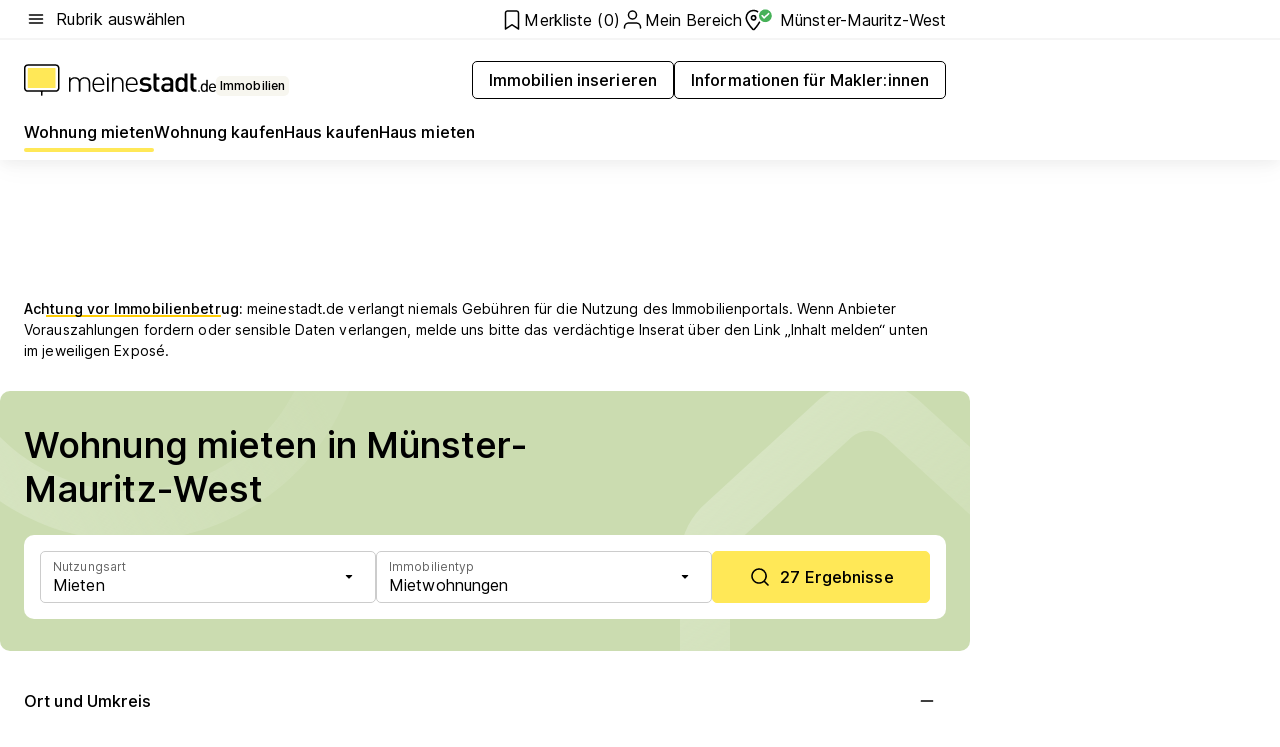

--- FILE ---
content_type: text/html; charset=utf-8
request_url: https://www.meinestadt.de/muenster-westfalen-mauritz-west/immobilien/wohnungen
body_size: 120619
content:
<!DOCTYPE html><html lang="de"><head><meta charset="UTF-8"><meta name="referrer" content="unsafe-url"><meta name="viewport" content="width=device-width, initial-scale=1.0"><meta http-equiv="X-UA-Compatible" content="ie=edge"><title>Günstige Wohnung mieten in 48145 Münster-Mauritz-West | Mietwohnungen</title><meta name="description" content="Wohnungen in Münster-Mauritz-West mieten: 243 freie Mietwohnungen in 48145 Münster-Mauritz-West ✓ Finde jetzt deine Traumwohnung im Immobilienportal von meinestadt.de"><meta name="robots" content="all"><link rel="canonical" href="https://www.meinestadt.de/muenster-westfalen-mauritz-west/immobilien/wohnungen"><meta property="og:site_name" content="meinestadt.de"><meta property="og:locale" content="de_DE"><meta property="og:type" content="website"><meta property="twitter:site" content="@meinestadt.de"><meta property="twitter:site:id" content="18801608"><meta property="twitter:card" content="summary_large_image"><meta property="fb:app_id" content="1142750435829968"><meta property="fb:pages" content="64154755476"><link rel="dns-prefetch" href="https://image-resize.meinestadt.de"><link rel="dns-prefetch" href="https://cluster-services.meinestadt.de"><link rel="preconnect" href="https://image-resize.meinestadt.de"><link rel="preconnect" href="https://cluster-services.meinestadt.de"><link href="https://cluster-services.meinestadt.de/fonts/v1/inter/fonts.css" rel="stylesheet"><link rel="preload" href="//securepubads.g.doubleclick.net/tag/js/gpt.js" as="script"><style>/*! normalize.css v8.0.1 | MIT License | github.com/necolas/normalize.css */html{line-height:1.15;-webkit-text-size-adjust:100%}body{margin:0}main{display:block}h1{font-size:2em;margin:.67em 0}hr{box-sizing:content-box;height:0;overflow:visible}pre{font-family:monospace,monospace;font-size:1em}a{background-color:transparent}abbr[title]{border-bottom:none;text-decoration:underline;-webkit-text-decoration:underline dotted;text-decoration:underline dotted}b,strong{font-weight:bolder}code,kbd,samp{font-family:monospace,monospace;font-size:1em}small{font-size:80%}sub,sup{font-size:75%;line-height:0;position:relative;vertical-align:baseline}sub{bottom:-.25em}sup{top:-.5em}img{border-style:none}button,input,optgroup,select,textarea{font-family:inherit;font-size:100%;line-height:1.15;margin:0}button,input{overflow:visible}button,select{text-transform:none}[type=button],[type=reset],[type=submit],button{-webkit-appearance:button}[type=button]::-moz-focus-inner,[type=reset]::-moz-focus-inner,[type=submit]::-moz-focus-inner,button::-moz-focus-inner{border-style:none;padding:0}[type=button]:-moz-focusring,[type=reset]:-moz-focusring,[type=submit]:-moz-focusring,button:-moz-focusring{outline:1px dotted ButtonText}fieldset{padding:.35em .75em .625em}legend{box-sizing:border-box;color:inherit;display:table;max-width:100%;padding:0;white-space:normal}progress{vertical-align:baseline}textarea{overflow:auto}[type=checkbox],[type=radio]{box-sizing:border-box;padding:0}[type=number]::-webkit-inner-spin-button,[type=number]::-webkit-outer-spin-button{height:auto}[type=search]{-webkit-appearance:textfield;outline-offset:-2px}[type=search]::-webkit-search-decoration{-webkit-appearance:none}::-webkit-file-upload-button{-webkit-appearance:button;font:inherit}:-webkit-autofill{-webkit-text-fill-color:fieldtext}details{display:block}summary{display:list-item}[hidden],template{display:none}blockquote,body,dd,dl,fieldset,figure,h1,h2,h3,h4,h5,h6,hr,legend,ol,p,pre,ul{margin:0;padding:0}li>ol,li>ul{margin-bottom:0}table{border-collapse:collapse;border-spacing:0}fieldset{border:0;min-width:0}button,input,select{-webkit-appearance:none;-moz-appearance:none;appearance:none;background-color:transparent;border:0;color:#000;font-family:Inter,sans-serif;font-size:14px;letter-spacing:.1px;line-height:22px;margin:0;outline:none!important;padding:0}@media screen and (min-width:375px){button,input,select{font-size:14px;letter-spacing:.1px;line-height:22px}}@media screen and (min-width:1280px){button,input,select{font-size:14px;letter-spacing:.1px;line-height:22px}}button:disabled,input:disabled,select:disabled{opacity:1;-webkit-text-fill-color:currentColor}button[type=submit],input[type=submit],select[type=submit]{font-weight:400}textarea{background-color:transparent;border:0;padding:0;resize:none}html{box-sizing:border-box;font-size:10px;min-height:100%;overflow-y:scroll}html *{box-sizing:inherit}html :after,html :before{box-sizing:inherit;display:block}body{color:#000;font-family:Inter,sans-serif;font-size:14px;letter-spacing:.1px;line-height:22px;position:relative}@media screen and (min-width:375px){body{font-size:14px;letter-spacing:.1px;line-height:22px}}@media screen and (min-width:1280px){body{font-size:14px;letter-spacing:.1px;line-height:22px}}button:disabled,input[type=button]:disabled,input[type=submit]:disabled{cursor:not-allowed}*{-webkit-tap-highlight-color:rgba(0,0,0,0);-moz-tap-highlight-color:transparent}:focus,:hover{outline:none}input:-webkit-autofill,input:-webkit-autofill:active,input:-webkit-autofill:focus,input:-webkit-autofill:hover{-webkit-transition:color 9999s ease-out,background-color 9999s ease-out;-webkit-transition-delay:9999s}a{color:#000;text-decoration:none;text-decoration-line:none}a:active,a:focus,a:hover,a:visited{color:#000;text-decoration:none}h1{font-size:22px;letter-spacing:.1px;line-height:30px}@media screen and (min-width:375px){h1{font-size:26px;letter-spacing:.1px;line-height:34px}}@media screen and (min-width:1280px){h1{font-size:36px;letter-spacing:.1px;line-height:44px}}h2{font-size:20px;letter-spacing:.1px;line-height:28px}@media screen and (min-width:375px){h2{font-size:22px;letter-spacing:.1px;line-height:30px}}@media screen and (min-width:1280px){h2{font-size:28px;letter-spacing:.1px;line-height:36px}}h3{font-size:18px;letter-spacing:.1px;line-height:26px}@media screen and (min-width:375px){h3{font-size:18px;letter-spacing:.1px;line-height:26px}}@media screen and (min-width:1280px){h3{font-size:20px;letter-spacing:.1px;line-height:28px}}h4{font-size:16px;letter-spacing:.1px;line-height:24px}@media screen and (min-width:375px){h4{font-size:16px;letter-spacing:.1px;line-height:24px}}@media screen and (min-width:1280px){h4{font-size:16px;letter-spacing:.1px;line-height:24px}}h5{font-size:14px;letter-spacing:.1px;line-height:22px}@media screen and (min-width:375px){h5{font-size:14px;letter-spacing:.1px;line-height:22px}}@media screen and (min-width:1280px){h5{font-size:14px;letter-spacing:.1px;line-height:22px}}h6{font-size:14px;letter-spacing:.1px;line-height:22px}@media screen and (min-width:375px){h6{font-size:14px;letter-spacing:.1px;line-height:22px}}@media screen and (min-width:1280px){h6{font-size:14px;letter-spacing:.1px;line-height:22px}}html{bottom:0;left:0;overflow-x:hidden;position:relative;right:0;top:0;-webkit-overflow-scrolling:touch}@supports (scrollbar-gutter:stable){html{scrollbar-gutter:stable}}@supports not (scrollbar-gutter:stable){html{overflow-y:scroll}}html.-noScroll{overflow:hidden}html.-noScroll::-webkit-scrollbar{display:none}@supports not (scrollbar-gutter:stable){@media screen and (min-width:768px){html.-noScroll,html.-noScroll .ms-cookie-banner{padding-right:15px}}}html.-noScroll body{height:100%;overflow:hidden;width:100%}form{margin:0}select{-webkit-appearance:none}::-ms-clear{display:none}button:focus{outline:0!important}</style><style>.ms-defaultView{display:grid;grid-template-areas:"smartBanner smartBanner smartBanner" "header header header" "m0 m0 m0" "stage stage stage" ". main ." "footer footer footer";grid-template-rows:auto auto auto auto 1fr auto;min-height:100%;width:100%}@media screen and (min-width:768px){.ms-defaultView{grid-template-areas:"header header header" "header header header" ". p0 ." "stage stage skyRight" "skyLeft main skyRight" "footer footer footer";grid-template-rows:auto auto auto auto 1fr auto}}@media screen and (min-width:1280px){.ms-defaultView{grid-template-areas:"header header header" "header header header" ". p0 ." "stage stage stage" "skyLeft main skyRight" "footer footer footer";grid-template-rows:auto auto auto auto 1fr auto}}.ms-defaultView{grid-template-columns:0 minmax(0,768px) 0}@media screen and (min-width:768px){.ms-defaultView{grid-template-columns:0 768px 1fr}}@media screen and (min-width:1280px){.ms-defaultView{grid-template-columns:1fr 970px minmax(310px,1fr)}}@media screen and (min-width:1440px){.ms-defaultView{grid-template-columns:minmax(160px,1fr) 970px minmax(310px,1fr)}}@media screen and (min-width:1600px){.ms-defaultView{grid-template-columns:minmax(160px,1fr) 1140px minmax(310px,1fr)}}.ms-defaultView__smartBanner{grid-area:smartBanner}.ms-defaultView__header{grid-area:header;margin-bottom:24px}@media screen and (min-width:768px){.ms-defaultView__m0,.ms-defaultView__m9{display:none}}.ms-defaultView__m0{grid-area:m0;padding-bottom:5px;padding-top:5px}.ms-defaultView__p2,.ms-defaultView__p5{display:none;padding-bottom:10px}@media screen and (min-width:768px){.ms-defaultView__p2,.ms-defaultView__p5{display:block}}.ms-defaultView__p2{grid-area:skyRight}.ms-defaultView__p5{grid-area:skyLeft;justify-self:end;padding-right:10px}@media screen and (max-width:1440px){.ms-defaultView__p5{display:none}}.ms-defaultView__p0{display:none;grid-area:p0;justify-content:center}@media screen and (min-width:768px){.ms-defaultView__p0{display:flex}}.ms-defaultView__main{grid-area:main}.ms-defaultView__stage{grid-area:stage;z-index:5}.ms-defaultView__footer{grid-area:footer}.ms-defaultView__linkunits{margin-bottom:30px}.ms-defaultView.-hasStage .ms-defaultView__p2{padding-top:10px}.ms-defaultView.-hasStage .ms-defaultView__header{margin-bottom:0}@media screen and (min-width:1280px){.ms-defaultView.-hasStage .ms-defaultView__header{margin-bottom:24px}.ms-defaultView.-stageWithAds{grid-template-areas:"header header header" "header header header" ". p0 ." "skyLeft stage skyRight" "skyLeft main skyRight" "footer footer footer"}}.ms-header[data-v-3396afb3]{box-shadow:0 4px 12px 0 rgba(0,0,0,.04),0 7px 25px 0 rgba(0,0,0,.04);display:flex;flex-direction:column;position:relative;width:100%}@media screen and (min-width:1280px){.ms-header[data-v-3396afb3]{padding-bottom:8px}.ms-header[data-v-3396afb3]:before{background-color:#f5f5f5;content:"";display:block;height:2px;left:0;position:absolute;top:38px;width:100%;z-index:-1}}.ms-header__lowerSection[data-v-3396afb3],.ms-header__middleSection[data-v-3396afb3],.ms-header__upperSection[data-v-3396afb3]{display:grid;grid-template-areas:". content .";grid-template-columns:0 minmax(0,768px) 0}@media screen and (min-width:768px){.ms-header__lowerSection[data-v-3396afb3],.ms-header__middleSection[data-v-3396afb3],.ms-header__upperSection[data-v-3396afb3]{grid-template-columns:0 768px 1fr}}@media screen and (min-width:1280px){.ms-header__lowerSection[data-v-3396afb3],.ms-header__middleSection[data-v-3396afb3],.ms-header__upperSection[data-v-3396afb3]{grid-template-columns:1fr 970px minmax(310px,1fr)}}@media screen and (min-width:1440px){.ms-header__lowerSection[data-v-3396afb3],.ms-header__middleSection[data-v-3396afb3],.ms-header__upperSection[data-v-3396afb3]{grid-template-columns:minmax(160px,1fr) 970px minmax(310px,1fr)}}@media screen and (min-width:1600px){.ms-header__lowerSection[data-v-3396afb3],.ms-header__middleSection[data-v-3396afb3],.ms-header__upperSection[data-v-3396afb3]{grid-template-columns:minmax(160px,1fr) 1140px minmax(310px,1fr)}}@media screen and (min-width:1280px){.ms-header__middleSection[data-v-3396afb3]{background-color:#f7f6ef}}.ms-header__lowerSectionContent[data-v-3396afb3],.ms-header__middleSectionContent[data-v-3396afb3],.ms-header__upperSectionContent[data-v-3396afb3]{display:grid;grid-area:content}@media screen and (min-width:1280px){.ms-header__lowerSectionContent[data-v-3396afb3],.ms-header__middleSectionContent[data-v-3396afb3],.ms-header__upperSectionContent[data-v-3396afb3]{padding-left:24px;padding-right:24px}}.ms-header__upperSectionContent[data-v-3396afb3]{grid-template-areas:"burgerMenuBtn logo .";grid-template-columns:1fr 1fr 1fr}@media screen and (min-width:1280px){.ms-header__upperSectionContent[data-v-3396afb3]{font-size:16px;grid-template-areas:"burgerMenuBtn .";grid-template-columns:1fr auto;height:40px;letter-spacing:.1px;line-height:24px}}@media screen and (min-width:1280px) and (min-width:375px){.ms-header__upperSectionContent[data-v-3396afb3]{font-size:16px;letter-spacing:.1px;line-height:24px}}@media screen and (min-width:1280px) and (min-width:1280px){.ms-header__upperSectionContent[data-v-3396afb3]{font-size:16px;letter-spacing:.1px;line-height:24px}}.ms-header__middleSectionContent[data-v-3396afb3]{grid-template-areas:"relocation";grid-template-columns:1fr}@media screen and (min-width:1280px){.ms-header__lowerSectionContent[data-v-3396afb3]{grid-template-areas:"logo          linkArea" "nav           nav";grid-template-columns:auto 1fr}}.ms-header__metaActions[data-v-3396afb3]{align-items:center;display:flex;gap:24px;justify-content:center;justify-self:end}@media screen and (min-width:768px){.ms-header__metaActions[data-v-3396afb3]{justify-content:flex-end}}.ms-header__burgerMenu[data-v-3396afb3]{grid-area:burgerMenuBtn}.ms-header__linkArea[data-v-3396afb3]{grid-area:linkArea}.ms-header__logo[data-v-3396afb3]{grid-area:logo}.ms-header__navBar[data-v-3396afb3]{grid-area:nav}.ms-header__relocation[data-v-3396afb3]{background-color:#f7f6ef;border-radius:10px;grid-area:relocation;margin-bottom:16px;margin-left:16px;margin-right:16px}@media screen and (min-width:1280px){.ms-header__relocation[data-v-3396afb3]{border-radius:none;margin:0}}.ms-header__bookmark[data-v-3396afb3],.ms-header__login[data-v-3396afb3]{align-self:center;justify-self:end}.ms-header__relocationToggle[data-v-3396afb3]{align-self:center;justify-self:center}@media screen and (min-width:1280px){.ms-header__relocationToggle[data-v-3396afb3]{justify-self:end}}.ms-header.-noBorderTop[data-v-3396afb3]:before{content:none}.ms-header.-noBorderBottom[data-v-3396afb3]{border-bottom:0;margin-bottom:0}.ms-smartBanner[data-v-41f22f7c]{align-items:center;background-color:#333;color:#fff;display:flex;min-height:80px;padding:10px;position:relative}.ms-smartBanner__closeBtn[data-v-41f22f7c]{align-self:center;cursor:pointer;display:block;height:14px;width:14px}.ms-smartBanner__closeBtn[data-v-41f22f7c],.ms-smartBanner__cta[data-v-41f22f7c],.ms-smartBanner__logo[data-v-41f22f7c]{cursor:pointer}.ms-smartBanner__logo[data-v-41f22f7c]{border-radius:13px;display:block;height:50px;margin-left:5px;width:50px}@media screen and (min-width:375px){.ms-smartBanner__logo[data-v-41f22f7c]{height:60px;margin-left:10px;width:60px}}.ms-smartBanner__description[data-v-41f22f7c],.ms-smartBanner__name[data-v-41f22f7c],.ms-smartBanner__rating[data-v-41f22f7c]{font-size:12px;letter-spacing:.1px;line-height:20px}@media screen and (min-width:375px){.ms-smartBanner__description[data-v-41f22f7c],.ms-smartBanner__name[data-v-41f22f7c],.ms-smartBanner__rating[data-v-41f22f7c]{font-size:12px;letter-spacing:.1px;line-height:20px}}@media screen and (min-width:1280px){.ms-smartBanner__description[data-v-41f22f7c],.ms-smartBanner__name[data-v-41f22f7c],.ms-smartBanner__rating[data-v-41f22f7c]{font-size:12px;letter-spacing:.1px;line-height:20px}}.ms-smartBanner__name[data-v-41f22f7c]{font-weight:525}.ms-smartBanner__rating[data-v-41f22f7c]{margin-top:auto}.ms-smartBanner__cta[data-v-41f22f7c]{border:1px solid #fff;border-radius:3px;bottom:10px;box-sizing:border-box;font-size:14px;letter-spacing:.1px;line-height:22px;padding:5px 10px;position:absolute;right:10px;-webkit-user-select:none;-moz-user-select:none;user-select:none}@media screen and (min-width:375px){.ms-smartBanner__cta[data-v-41f22f7c]{font-size:14px;letter-spacing:.1px;line-height:22px}}@media screen and (min-width:1280px){.ms-smartBanner__cta[data-v-41f22f7c]{font-size:14px;letter-spacing:.1px;line-height:22px}}@media screen and (min-width:375px){.ms-smartBanner__cta[data-v-41f22f7c]{padding:5px 15px}}.ms-smartBanner__cta[data-v-41f22f7c],.ms-smartBanner__cta[data-v-41f22f7c]:visited{color:#fff}.ms-smartBanner__cta[data-v-41f22f7c]:active,.ms-smartBanner__cta[data-v-41f22f7c]:hover{background-color:#fff;border-color:#333;color:#333}.ms-smartBanner__textWrapper[data-v-41f22f7c]{display:flex;flex-direction:column;height:100%;margin-left:5px}@media screen and (min-width:375px){.ms-smartBanner__textWrapper[data-v-41f22f7c]{margin-left:10px}}.ms-smartBanner__star[data-v-41f22f7c]{display:inline;fill:#fc0;height:1em;width:1em}.ms-smartBanner__star+.ms-smartBanner__star[data-v-41f22f7c]{margin-left:1px}.ms-smartBanner__star.-empty[data-v-41f22f7c]{color:#fff}.ms-adPlace[data-v-7a86a1e5]{display:flex;justify-content:center;position:relative}.ms-adPlace__placement[data-v-7a86a1e5]{max-width:100%}.ms-adPlace.-p0[data-v-7a86a1e5]{padding-bottom:5px}.ms-adPlace.-p2[data-v-7a86a1e5]{justify-content:flex-start;padding-left:10px}.ms-adPlace.-p3[data-v-7a86a1e5],.ms-adPlace.-p4[data-v-7a86a1e5]{display:none;margin-bottom:20px;text-align:center;width:300px}@media screen and (min-width:768px){.ms-adPlace.-p3[data-v-7a86a1e5],.ms-adPlace.-p4[data-v-7a86a1e5]{display:block}}.ms-adPlace.-m0[data-v-7a86a1e5]{width:100%}.ms-adPlace.-m9[data-v-7a86a1e5]{position:fixed;top:0;z-index:7000000}.ms-adPlace.-m0sticky[data-v-7a86a1e5]{left:0;position:fixed;top:0;z-index:4000000}.ms-adPlace.-p2[data-v-7a86a1e5],.ms-adPlace.-sticky[data-v-7a86a1e5]{position:sticky;top:10px}.ms-adPlace.-c1[data-v-7a86a1e5],.ms-adPlace.-c2[data-v-7a86a1e5],.ms-adPlace.-c3[data-v-7a86a1e5]{align-items:center;display:flex;height:auto;justify-content:center;margin-left:-20px;margin-right:-20px;text-align:center}.ms-adPlace.-m1[data-v-7a86a1e5]:not(.-disturber),.ms-adPlace.-m2[data-v-7a86a1e5]:not(.-disturber),.ms-adPlace.-m3[data-v-7a86a1e5]:not(.-disturber),.ms-adPlace.-m4[data-v-7a86a1e5]:not(.-disturber),.ms-adPlace.-m5[data-v-7a86a1e5]:not(.-disturber),.ms-adPlace.-m6[data-v-7a86a1e5]:not(.-disturber),.ms-adPlace.-m7[data-v-7a86a1e5]:not(.-disturber),.ms-adPlace.-mx[data-v-7a86a1e5]:not(.-disturber),.ms-adPlace.-n0[data-v-7a86a1e5]:not(.-disturber),.ms-adPlace.-n1[data-v-7a86a1e5]:not(.-disturber),.ms-adPlace.-n2[data-v-7a86a1e5]:not(.-disturber),.ms-adPlace.-n3[data-v-7a86a1e5]:not(.-disturber),.ms-adPlace.-n4[data-v-7a86a1e5]:not(.-disturber),.ms-adPlace.-n5[data-v-7a86a1e5]:not(.-disturber){margin-bottom:20px}@media screen and (min-width:768px){.ms-adPlace.-mobile[data-v-7a86a1e5]{display:none}}.ms-adPlace.-desktop[data-v-7a86a1e5]{display:none}@media screen and (min-width:768px){.ms-adPlace.-desktop[data-v-7a86a1e5]{display:flex}}@charset "UTF-8";.dot[data-v-342a9404]:before{color:#ff5151;content:"●";font-size:18px;position:absolute;right:0;top:-6px}.ms-headerLogo__extraText--truncated[data-v-d9ea6298]{overflow:hidden;text-overflow:ellipsis;white-space:nowrap}.ms-headerLogo[data-v-d9ea6298]{display:flex;height:100%;justify-content:center;width:100%}@media screen and (min-width:1280px){.ms-headerLogo[data-v-d9ea6298]{height:auto;justify-content:flex-start;width:auto}}.ms-headerLogo__slogan[data-v-d9ea6298]{align-items:center;display:flex;flex-direction:column;padding-bottom:16px;padding-top:8px;position:relative}@media screen and (min-width:1280px){.ms-headerLogo__slogan[data-v-d9ea6298]{align-items:center;flex-direction:row;gap:8px;height:32px;justify-content:flex-start;margin:24px 0;padding-bottom:0;padding-top:0;position:relative}}.ms-headerLogo__svg[data-v-d9ea6298]{height:29px;max-width:174px;min-width:174px;width:174px}@media screen and (min-width:1280px){.ms-headerLogo__svg[data-v-d9ea6298]{height:100%;max-width:192px;width:192px}}.ms-headerLogo__channelLabel[data-v-d9ea6298]{align-self:flex-end;background-color:#f7f6ef;border-radius:5px;font-size:12px;font-weight:525;letter-spacing:.1px;line-height:20px;padding:1px 2px;-webkit-user-select:none;-moz-user-select:none;user-select:none}@media screen and (min-width:375px){.ms-headerLogo__channelLabel[data-v-d9ea6298]{font-size:12px;letter-spacing:.1px;line-height:20px}}@media screen and (min-width:1280px){.ms-headerLogo__channelLabel[data-v-d9ea6298]{align-self:center;font-size:12px;letter-spacing:.1px;line-height:20px;margin-top:auto;padding:0 4px;position:relative;right:auto;top:auto}}.ms-headerLogo__extraText[data-v-d9ea6298]{font-size:12px;letter-spacing:.1px;line-height:20px;margin-left:47px;margin-top:5px}@media screen and (min-width:375px){.ms-headerLogo__extraText[data-v-d9ea6298]{font-size:12px;letter-spacing:.1px;line-height:20px}}@media screen and (min-width:1280px){.ms-headerLogo__extraText[data-v-d9ea6298]{font-size:12px;letter-spacing:.1px;line-height:20px}}.ms-headerLogo__extraText--truncated[data-v-d9ea6298]{width:170px}.ms-headerLogo.-noLabel .ms-headerLogo__slogan[data-v-d9ea6298]{height:76px;justify-content:center;padding-bottom:0;padding-top:0}.ms-navBar[data-v-d1b54ae8],.ms-navBar__items[data-v-d1b54ae8]{max-width:100%;width:100%}.ms-navBar__items[data-v-d1b54ae8]{display:flex;flex-direction:row;gap:16px}@media screen and (min-width:1280px){.ms-navBar__items[data-v-d1b54ae8]{gap:32px}}.ms-navBar__item[data-v-d1b54ae8]{list-style:none;position:relative}.ms-navBar__item.-hidden[data-v-d1b54ae8]{opacity:0;pointer-events:none}.ms-navBar__itemLink[data-v-d1b54ae8]{color:#000;cursor:pointer;display:block;font-size:16px;font-weight:525;letter-spacing:.1px;line-height:24px;padding-bottom:8px}@media screen and (min-width:375px){.ms-navBar__itemLink[data-v-d1b54ae8]{font-size:16px;letter-spacing:.1px;line-height:24px}}@media screen and (min-width:1280px){.ms-navBar__itemLink[data-v-d1b54ae8]{font-size:16px;letter-spacing:.1px;line-height:24px}}.ms-navBar__itemLink[data-v-d1b54ae8]:after{border-radius:4px;bottom:0;content:"";height:4px;left:0;position:absolute;transform:scaleX(0);transform-origin:center;transition-duration:.3s;transition-property:background-color,transform;transition-timing-function:cubic-bezier(.4,0,.2,1);width:100%}.ms-navBar__itemLink.-active[data-v-d1b54ae8]:after,.ms-navBar__itemLink[data-v-d1b54ae8]:hover:after{background-color:#ffe857;transform:scaleX(1)}.ms-navBar__itemLink[data-v-d1b54ae8]:active:after{background-color:#fc0;transform:scaleX(1.1)}.ms-navBar__itemLink.-currentChannel[data-v-d1b54ae8]{pointer-events:none}.ms-navBar__itemLink.-currentChannel[data-v-d1b54ae8]:after{background-image:linear-gradient(#ffe857,#ffe857);background-size:100% 4px;border-radius:2px}.ms-navBar__itemLink.-hideHighlighting[data-v-d1b54ae8]:after{background-image:linear-gradient(180deg,#f5f5f5,#f5f5f5);background-size:0 4px}.ms-navBar__itemLink.-noPaddingRight[data-v-d1b54ae8]:hover:after{width:100%}.ms-navBar__itemLink.-noPaddingRight[data-v-d1b54ae8]:active:after{left:-4px;width:calc(100% + 8px)}.ms-navBar__itemLink.-noPaddingRight .ms-navBar__itemLinkText[data-v-d1b54ae8]{padding-right:5px;white-space:nowrap}.ms-navBar__itemLinkText[data-v-d1b54ae8]{white-space:nowrap}.ms-offcanvasNav[data-v-47fe3c3d]{position:relative;z-index:6000020}.ms-offcanvasNav[data-v-47fe3c3d]:before{background-color:#333;bottom:0;content:"";height:100vh;left:0;opacity:0;pointer-events:none;position:fixed;top:0;transition-duration:.3s;transition-property:opacity,-webkit-backdrop-filter;transition-property:backdrop-filter,opacity;transition-property:backdrop-filter,opacity,-webkit-backdrop-filter;transition-timing-function:cubic-bezier(.4,0,.2,1);width:100vw;will-change:backdrop-filter}@supports ((-webkit-backdrop-filter:blur()) or (backdrop-filter:blur())){.ms-offcanvasNav[data-v-47fe3c3d]:before{-webkit-backdrop-filter:blur(0);backdrop-filter:blur(0)}}.ms-offcanvasNav[data-v-47fe3c3d]:before{z-index:-1}.ms-offcanvasNav.-open .ms-offcanvasNav__drawer[data-v-47fe3c3d]{transform:translateX(0)}.ms-offcanvasNav.-open[data-v-47fe3c3d]:before{cursor:pointer;opacity:.75;pointer-events:all}@supports ((-webkit-backdrop-filter:blur()) or (backdrop-filter:blur())){.ms-offcanvasNav.-open[data-v-47fe3c3d]:before{-webkit-backdrop-filter:blur(1px);backdrop-filter:blur(1px)}}.ms-offcanvasNav__drawer[data-v-47fe3c3d]{background-color:#fff;bottom:0;display:flex;flex-direction:column;left:0;position:fixed;right:0;top:0;transform:translateX(-100%);transition:transform .3s cubic-bezier(.4,0,.2,1);width:100vw;z-index:0}@media screen and (min-width:768px){.ms-offcanvasNav__drawer[data-v-47fe3c3d]{width:320px}}.ms-offcanvasNav__layerWrapper[data-v-47fe3c3d]{display:flex;flex-grow:1;min-width:100%;overflow:hidden;position:relative;z-index:5}.ms-offcanvasNav__level0[data-v-47fe3c3d],.ms-offcanvasNav__level1[data-v-47fe3c3d]{bottom:0;display:flex;flex-direction:column;left:0;overflow:hidden;position:absolute;right:0;top:0;transition:transform .3s cubic-bezier(.4,0,.2,1)}.ms-offcanvasNav__level0[data-v-47fe3c3d]{transform:translateX(0)}.ms-offcanvasNav__level0.-open[data-v-47fe3c3d]{transform:translateX(-100%)}.ms-offcanvasNav__level1[data-v-47fe3c3d]{transform:translateX(100%)}.ms-offcanvasNav__level1.-open[data-v-47fe3c3d]{transform:translateX(0)}.ms-offcanvasNav__nav[data-v-47fe3c3d]{align-items:center;background-color:#fff;display:flex;justify-content:space-between;padding-left:32px;padding-right:32px;padding-top:32px;width:100%}.ms-offcanvasNav__icon[data-v-47fe3c3d]{height:24px;width:24px}.ms-offcanvasNav__backBtn[data-v-47fe3c3d],.ms-offcanvasNav__closeBtn[data-v-47fe3c3d]{align-items:center;cursor:pointer;display:flex;height:100%}.ms-offcanvasNav__backBtn+.ms-offcanvasNav__backBtn[data-v-47fe3c3d],.ms-offcanvasNav__backBtn+.ms-offcanvasNav__closeBtn[data-v-47fe3c3d],.ms-offcanvasNav__closeBtn+.ms-offcanvasNav__backBtn[data-v-47fe3c3d],.ms-offcanvasNav__closeBtn+.ms-offcanvasNav__closeBtn[data-v-47fe3c3d]{margin-left:auto}.ms-offcanvasNav__backBtn.-noPointer[data-v-47fe3c3d],.ms-offcanvasNav__closeBtn.-noPointer[data-v-47fe3c3d]{cursor:auto}.ms-offcanvasNav__headline[data-v-47fe3c3d],.ms-offcanvasNav__link[data-v-47fe3c3d]{flex-shrink:0}.ms-offcanvasNav__headline[data-v-47fe3c3d]{align-items:center;display:flex;flex-direction:column;font-size:18px;font-weight:525;letter-spacing:.1px;line-height:26px;padding-bottom:48px;padding-top:24px;text-align:center}@media screen and (min-width:375px){.ms-offcanvasNav__headline[data-v-47fe3c3d]{font-size:18px;letter-spacing:.1px;line-height:26px}}@media screen and (min-width:1280px){.ms-offcanvasNav__headline[data-v-47fe3c3d]{font-size:20px;letter-spacing:.1px;line-height:28px}}.ms-offcanvasNav__link[data-v-47fe3c3d]{align-items:center;cursor:pointer;display:flex;font-size:16px;font-weight:525;height:50px;justify-content:space-between;letter-spacing:.1px;line-height:24px;padding-left:32px;padding-right:32px;position:relative;width:100%}@media screen and (min-width:375px){.ms-offcanvasNav__link[data-v-47fe3c3d]{font-size:16px;letter-spacing:.1px;line-height:24px}}@media screen and (min-width:1280px){.ms-offcanvasNav__link[data-v-47fe3c3d]{font-size:16px;letter-spacing:.1px;line-height:24px}}.ms-offcanvasNav__link[data-v-47fe3c3d]:after{border-radius:2px;bottom:0;content:"";left:0;position:absolute;top:0;width:5px}.ms-offcanvasNav__link[data-v-47fe3c3d]:hover:after{background-color:#f1ede0}.ms-offcanvasNav__link.-active[data-v-47fe3c3d]{font-weight:525}.ms-offcanvasNav__link.-active[data-v-47fe3c3d]:after{background-color:#ffda00}.ms-offcanvasNav__body[data-v-47fe3c3d]{flex-shrink:1;overflow-y:auto;-webkit-overflow-scrolling:touch}.ms-offcanvasNav__btnArea[data-v-47fe3c3d]{box-shadow:0 4px 12px 0 rgba(0,0,0,.04),0 7px 25px 0 rgba(0,0,0,.04);display:flex;flex-direction:column;flex-shrink:0;gap:8px;justify-self:flex-end;margin-top:auto;padding:32px}.ms-offcanvasNav__cta[data-v-47fe3c3d]{align-items:center;background-color:#ffda00;display:flex;flex-grow:1;justify-content:center;min-height:50px;min-width:50%;padding-left:5px;padding-right:5px;text-align:center}.ms-offcanvasNav__cta.-secondary[data-v-47fe3c3d]{background:#fff}.ms-offcanvasNav__channelIcon[data-v-47fe3c3d]{background-color:#fbfaf7;border-radius:50%;margin-bottom:8px}.cs-bookmark-icon[data-v-3aada5eb]{display:block;position:relative}.cs-bookmark-icon[data-v-3aada5eb]:after{background-color:#f14165;border:2px solid #fff;border-radius:50%;content:"";height:10px;opacity:0;position:absolute;right:1px;top:1px;transition:opacity .2s cubic-bezier(.4,0,.2,1);width:10px}.cs-bookmark-icon__icon[data-v-3aada5eb]{height:24px;width:24px}.cs-bookmark-icon.-hasDot[data-v-3aada5eb]:after{opacity:1}.ms-textLink.-truncated .ms-textLink__textWrapper[data-v-38ea909b],.ms-textLink__suffix[data-v-38ea909b]{overflow:hidden;text-overflow:ellipsis;white-space:nowrap}.ms-textLink[data-v-38ea909b]{align-items:flex-start;cursor:pointer;display:flex}.ms-textLink .ms-textLink__text[data-v-38ea909b]{background-image:linear-gradient(#fc0,#fc0);background-position:50% 100%;background-repeat:no-repeat;background-size:0 2px;transition:background-size .3s ease-in}.ms-textLink:focus .ms-textLink__text[data-v-38ea909b],.ms-textLink:hover .ms-textLink__text[data-v-38ea909b]{background-size:100% 2px}.ms-textLink:active .ms-textLink__text[data-v-38ea909b]{background-image:linear-gradient(#fc0,#fc0);background-size:100% 2px}.ms-textLink__svg[data-v-38ea909b]{color:#fc0;display:inline-block;height:22px;margin-right:5px;min-width:12px;width:12px}@media screen and (min-width:768px){.ms-textLink__svg[data-v-38ea909b]{height:22px}}.ms-textLink.-copylink[data-v-38ea909b]{color:inherit;display:inline-block;font-size:inherit;font-weight:inherit}.ms-textLink.-copylink .ms-textLink__text[data-v-38ea909b]{background-image:linear-gradient(#fc0,#fc0);background-position:50% 100%;background-repeat:no-repeat;background-size:80% 2px;transition:background-size .3s ease-in}.ms-textLink.-copylink:focus .ms-textLink__text[data-v-38ea909b],.ms-textLink.-copylink:hover .ms-textLink__text[data-v-38ea909b]{background-size:100% 2px}.ms-textLink.-copylink:active .ms-textLink__text[data-v-38ea909b]{background-image:linear-gradient(#333,#333);background-size:100% 2px}.ms-textLink.-hyphens[data-v-38ea909b]{-webkit-hyphens:auto;hyphens:auto;word-break:normal}.ms-textLink.-anchorLink[data-v-38ea909b]{display:inline}.ms-textLink.-clickArea[data-v-38ea909b]:after{bottom:0;content:"";left:0;position:absolute;right:0;top:0}.ms-textLink__suffix[data-v-38ea909b]{color:#999;margin-left:5px}.ms-button[data-v-0cd7eb0c]{background-color:#ffda00;border:1px solid #ffda00;border-radius:3px;cursor:pointer;display:inline-block;height:50px;max-height:50px;min-height:50px;padding-left:30px;padding-right:30px;position:relative;transition-duration:.3s;transition-property:color,background-color,border-color;transition-timing-function:cubic-bezier(.4,0,.2,1);-webkit-user-select:none;-moz-user-select:none;user-select:none}.ms-button[data-v-0cd7eb0c]:active,.ms-button[data-v-0cd7eb0c]:focus,.ms-button[data-v-0cd7eb0c]:hover{background-color:#feba2e;border-color:#feba2e}.ms-button[data-v-0cd7eb0c]:disabled{background-color:#fced96;border-color:#fced96;color:#999;cursor:not-allowed}.ms-button[data-v-0cd7eb0c]:active:not(:disabled){transform:translateY(2px)}.ms-button__flexWrapper[data-v-0cd7eb0c]{align-items:center;display:flex;height:100%;justify-content:center}.ms-button__icon[data-v-0cd7eb0c]{height:25px;margin-right:10px;width:25px}.ms-button__loader[data-v-0cd7eb0c]{display:none;left:50%;position:absolute;top:50%;transform:translate(-50%,-50%)}.ms-button.-secondary[data-v-0cd7eb0c]{background-color:#f5f5f5;border-color:#ccc}.ms-button.-secondary[data-v-0cd7eb0c]:active,.ms-button.-secondary[data-v-0cd7eb0c]:focus,.ms-button.-secondary[data-v-0cd7eb0c]:hover{background-color:#ccc}.ms-button.-secondary[data-v-0cd7eb0c]:disabled{background-color:#f5f5f5}.ms-button.-inverted[data-v-0cd7eb0c]{background-color:transparent;border-color:#fff;color:#fff}.ms-button.-inverted[data-v-0cd7eb0c]:active,.ms-button.-inverted[data-v-0cd7eb0c]:focus,.ms-button.-inverted[data-v-0cd7eb0c]:hover{background-color:#fff;color:#333}.ms-button.-inverted[data-v-0cd7eb0c]:disabled{background-color:#f5f5f5}.ms-button.-small[data-v-0cd7eb0c]{height:30px;max-height:30px;min-height:30px}.ms-button.-noTextWrap[data-v-0cd7eb0c]{white-space:nowrap}.ms-button.-square[data-v-0cd7eb0c]{padding:0;width:50px}.ms-button.-loading .ms-button__flexWrapper[data-v-0cd7eb0c]{visibility:hidden}.ms-button.-loading .ms-button__loader[data-v-0cd7eb0c]{display:block}.cs-autocomplete-dropdown__wrapper[data-v-f6b38de5]{align-items:flex-end;border-radius:5px;border-style:solid;border-width:1px;display:flex;height:52px;padding:5px 12px;position:relative;--tw-border-opacity:1;border-color:rgb(204 204 204/var(--tw-border-opacity));transition-duration:.2s;transition-property:all;transition-timing-function:cubic-bezier(.4,0,.2,1)}.cs-autocomplete-dropdown__wrapper[data-v-f6b38de5]:hover{box-shadow:0 0 0 4px #f1ede0}.cs-autocomplete-dropdown__input[data-v-f6b38de5]{flex-grow:1;overflow:hidden;text-overflow:ellipsis;white-space:nowrap;width:100%}.cs-autocomplete-dropdown__label[data-v-f6b38de5]{left:12px;max-width:calc(100% - 24px);overflow:hidden;position:absolute;text-overflow:ellipsis;top:5px;transform:translateY(9px);white-space:nowrap;--tw-text-opacity:1;color:rgb(102 102 102/var(--tw-text-opacity));transition-duration:.2s;transition-property:all;transition-timing-function:cubic-bezier(.4,0,.2,1)}@media screen and (min-width:768px){.cs-autocomplete-dropdown__label[data-v-f6b38de5]{transform:translateY(9px)}}.cs-autocomplete-dropdown.-filled .cs-autocomplete-dropdown__label[data-v-f6b38de5],.cs-autocomplete-dropdown.-focus .cs-autocomplete-dropdown__label[data-v-f6b38de5]{font-size:12px;letter-spacing:.1px;line-height:20px;transform:translateY(0)}@media screen and (min-width:375px){.cs-autocomplete-dropdown.-filled .cs-autocomplete-dropdown__label[data-v-f6b38de5],.cs-autocomplete-dropdown.-focus .cs-autocomplete-dropdown__label[data-v-f6b38de5]{font-size:12px;letter-spacing:.1px;line-height:20px}}@media screen and (min-width:1280px){.cs-autocomplete-dropdown.-filled .cs-autocomplete-dropdown__label[data-v-f6b38de5],.cs-autocomplete-dropdown.-focus .cs-autocomplete-dropdown__label[data-v-f6b38de5]{font-size:12px;letter-spacing:.1px;line-height:20px}}.cs-autocomplete-dropdown.-focus .cs-autocomplete-dropdown__wrapper[data-v-f6b38de5]{box-shadow:0 0 0 4px #fff3ab;--tw-border-opacity:1;border-color:rgb(255 211 29/var(--tw-border-opacity))}.cs-autocomplete-dropdown.-error .cs-autocomplete-dropdown__input[data-v-f6b38de5]{width:calc(100% - 52px)}.cs-autocomplete-dropdown.-error .cs-autocomplete-dropdown__wrapper[data-v-f6b38de5]{box-shadow:0 0 0 4px #fccfd8;--tw-border-opacity:1;border-color:rgb(241 65 101/var(--tw-border-opacity))}.cs-autocomplete-dropdown.-error .cs-autocomplete-dropdown__label[data-v-f6b38de5],.cs-autocomplete-dropdown.-error .cs-autocomplete-dropdown__wrapper[data-v-f6b38de5]{--tw-text-opacity:1;color:rgb(241 65 101/var(--tw-text-opacity))}.cs-autocomplete-dropdown.-inactive[data-v-f6b38de5]{cursor:not-allowed}.cs-autocomplete-dropdown.-inactive .cs-autocomplete-dropdown__input[data-v-f6b38de5]{cursor:not-allowed;width:calc(100% - 52px)}.cs-autocomplete-dropdown.-inactive .cs-autocomplete-dropdown__wrapper[data-v-f6b38de5]{box-shadow:none;--tw-border-opacity:1;border-color:rgb(229 229 229/var(--tw-border-opacity))}.cs-autocomplete-dropdown.-inactive .cs-autocomplete-dropdown__label[data-v-f6b38de5],.cs-autocomplete-dropdown.-inactive .cs-autocomplete-dropdown__wrapper[data-v-f6b38de5]{--tw-text-opacity:1;color:rgb(204 204 204/var(--tw-text-opacity))}.mt-12[data-v-f6b38de5]{margin-top:12px}.ms-stars-rating__star[data-v-2cac27f2]{height:1em;width:1em}.ms-stars-rating__star+.ms-stars-rating__star[data-v-2cac27f2]{margin-left:1px}.m-promo-teaser[data-v-c581f61b]{background-color:#e5e5e5;margin-bottom:30px;position:relative;width:100%}.m-promo-teaser__img[data-v-c581f61b]{height:auto;width:100%}.m-promo-teaser__text[data-v-c581f61b]{margin-top:10px}.m-promo-teaser__content[data-v-c581f61b]{padding:10px 20px 20px}.m-promo-teaser.-anthracite[data-v-c581f61b]{background-color:#333;color:#fff}.m-single-themen-teaser[data-v-3e54d41c]{flex-shrink:0;margin-bottom:30px;position:relative}@media screen and (min-width:768px){.m-single-themen-teaser[data-v-3e54d41c]{flex-shrink:1}}.m-single-themen-teaser__img[data-v-3e54d41c]{height:auto;margin-bottom:10px;width:100%}.m-single-themen-teaser__imgContainer[data-v-3e54d41c]{position:relative}.m-single-themen-teaser__headline[data-v-3e54d41c]{margin-bottom:15px}.m-single-themen-teaser__text[data-v-3e54d41c]{display:block;margin-bottom:10px}.m-single-themen-teaser.-adLabel .m-single-themen-teaser__imgContainer[data-v-3e54d41c]:after{background-color:#999;color:#fff;content:"ANZEIGE";left:0}.m-single-themen-teaser.-adLabel .m-single-themen-teaser__imgContainer[data-v-3e54d41c]:after,.m-single-themen-teaser__optLabel[data-v-3e54d41c]{font-size:12px;line-height:12px;padding:5px;position:absolute;text-transform:uppercase;top:10px;white-space:nowrap}.m-single-themen-teaser__optLabel[data-v-3e54d41c]{background-color:#ffda00;color:#333;right:0}.m-single-themen-teaser.-center[data-v-3e54d41c]{align-items:center;display:flex;flex-direction:column;text-align:center}.ms-clickArea[data-v-0a2bb1bc],.ms-clickArea[data-v-0a2bb1bc]:focus,.ms-clickArea[data-v-0a2bb1bc]:hover,.ms-clickArea[data-v-0a2bb1bc]:visited{color:inherit}.ms-clickArea[data-v-0a2bb1bc]:after{bottom:0;content:"";display:block;left:0;position:absolute;right:0;top:0;z-index:10}.custom-shadow-light[data-v-ced363b8]{background-color:hsla(0,0%,100%,.4);box-shadow:0 0 20px 20px hsla(0,0%,100%,.4)}.custom-shadow-dark[data-v-ced363b8]{background-color:rgba(0,0,0,.4);box-shadow:0 0 20px 20px rgba(0,0,0,.4)}.ms-anchorList__listItem[data-v-2b8c5444],.ms-bulletpointList__listItem[data-v-2b8c5444],.ms-checkmarkList__listItem[data-v-2b8c5444],.ms-orderedList__listItem[data-v-2b8c5444]{overflow:hidden;word-break:break-all}@supports (word-break:break-word){.ms-anchorList__listItem[data-v-2b8c5444],.ms-bulletpointList__listItem[data-v-2b8c5444],.ms-checkmarkList__listItem[data-v-2b8c5444],.ms-orderedList__listItem[data-v-2b8c5444]{word-break:break-word}}@supports ((-webkit-hyphens:auto) or (hyphens:auto)){.ms-anchorList__listItem[data-v-2b8c5444],.ms-bulletpointList__listItem[data-v-2b8c5444],.ms-checkmarkList__listItem[data-v-2b8c5444],.ms-orderedList__listItem[data-v-2b8c5444]{-webkit-hyphens:auto;hyphens:auto;word-break:normal}}.ms-anchorList[data-v-2b8c5444],.ms-bulletpointList[data-v-2b8c5444],.ms-checkmarkList[data-v-2b8c5444],.ms-orderedList[data-v-2b8c5444]{margin-bottom:10px}.ms-anchorList__listItem[data-v-2b8c5444],.ms-bulletpointList__listItem[data-v-2b8c5444],.ms-checkmarkList__listItem[data-v-2b8c5444],.ms-orderedList__listItem[data-v-2b8c5444]{font-size:14px;line-height:22px;margin-bottom:5px;padding-left:18px;position:relative;text-align:left}@media screen and (min-width:768px){.ms-anchorList__listItem[data-v-2b8c5444],.ms-bulletpointList__listItem[data-v-2b8c5444],.ms-checkmarkList__listItem[data-v-2b8c5444],.ms-orderedList__listItem[data-v-2b8c5444]{line-height:22px;width:85%}}.ms-anchorList__listItem[data-v-2b8c5444]:before,.ms-bulletpointList__listItem[data-v-2b8c5444]:before,.ms-checkmarkList__listItem[data-v-2b8c5444]:before,.ms-orderedList__listItem[data-v-2b8c5444]:before{box-sizing:border-box;content:"";left:0;margin-right:10px;position:absolute}.ms-anchorList__listItem[data-v-2b8c5444]:last-child,.ms-bulletpointList__listItem[data-v-2b8c5444]:last-child,.ms-checkmarkList__listItem[data-v-2b8c5444]:last-child,.ms-orderedList__listItem[data-v-2b8c5444]:last-child{margin-bottom:0}.ms-anchorList.-depth-1[data-v-2b8c5444],.ms-anchorList.-depth-2[data-v-2b8c5444],.ms-bulletpointList.-depth-1[data-v-2b8c5444],.ms-bulletpointList.-depth-2[data-v-2b8c5444],.ms-checkmarkList.-depth-1[data-v-2b8c5444],.ms-checkmarkList.-depth-2[data-v-2b8c5444],.ms-orderedList.-depth-1[data-v-2b8c5444],.ms-orderedList.-depth-2[data-v-2b8c5444]{margin-bottom:0;padding-left:18px}.ms-anchorList.-depth-1 .ms-anchorList__listItem[data-v-2b8c5444]:last-child,.ms-anchorList.-depth-1 .ms-bulletpointList__listItem[data-v-2b8c5444]:last-child,.ms-anchorList.-depth-1 .ms-checkmarkList__listItem[data-v-2b8c5444]:last-child,.ms-anchorList.-depth-1 .ms-orderedList__listItem[data-v-2b8c5444]:last-child,.ms-anchorList.-depth-2 .ms-anchorList__listItem[data-v-2b8c5444]:last-child,.ms-anchorList.-depth-2 .ms-bulletpointList__listItem[data-v-2b8c5444]:last-child,.ms-anchorList.-depth-2 .ms-checkmarkList__listItem[data-v-2b8c5444]:last-child,.ms-anchorList.-depth-2 .ms-orderedList__listItem[data-v-2b8c5444]:last-child,.ms-bulletpointList.-depth-1 .ms-anchorList__listItem[data-v-2b8c5444]:last-child,.ms-bulletpointList.-depth-1 .ms-bulletpointList__listItem[data-v-2b8c5444]:last-child,.ms-bulletpointList.-depth-1 .ms-checkmarkList__listItem[data-v-2b8c5444]:last-child,.ms-bulletpointList.-depth-1 .ms-orderedList__listItem[data-v-2b8c5444]:last-child,.ms-bulletpointList.-depth-2 .ms-anchorList__listItem[data-v-2b8c5444]:last-child,.ms-bulletpointList.-depth-2 .ms-bulletpointList__listItem[data-v-2b8c5444]:last-child,.ms-bulletpointList.-depth-2 .ms-checkmarkList__listItem[data-v-2b8c5444]:last-child,.ms-bulletpointList.-depth-2 .ms-orderedList__listItem[data-v-2b8c5444]:last-child,.ms-checkmarkList.-depth-1 .ms-anchorList__listItem[data-v-2b8c5444]:last-child,.ms-checkmarkList.-depth-1 .ms-bulletpointList__listItem[data-v-2b8c5444]:last-child,.ms-checkmarkList.-depth-1 .ms-checkmarkList__listItem[data-v-2b8c5444]:last-child,.ms-checkmarkList.-depth-1 .ms-orderedList__listItem[data-v-2b8c5444]:last-child,.ms-checkmarkList.-depth-2 .ms-anchorList__listItem[data-v-2b8c5444]:last-child,.ms-checkmarkList.-depth-2 .ms-bulletpointList__listItem[data-v-2b8c5444]:last-child,.ms-checkmarkList.-depth-2 .ms-checkmarkList__listItem[data-v-2b8c5444]:last-child,.ms-checkmarkList.-depth-2 .ms-orderedList__listItem[data-v-2b8c5444]:last-child,.ms-orderedList.-depth-1 .ms-anchorList__listItem[data-v-2b8c5444]:last-child,.ms-orderedList.-depth-1 .ms-bulletpointList__listItem[data-v-2b8c5444]:last-child,.ms-orderedList.-depth-1 .ms-checkmarkList__listItem[data-v-2b8c5444]:last-child,.ms-orderedList.-depth-1 .ms-orderedList__listItem[data-v-2b8c5444]:last-child,.ms-orderedList.-depth-2 .ms-anchorList__listItem[data-v-2b8c5444]:last-child,.ms-orderedList.-depth-2 .ms-bulletpointList__listItem[data-v-2b8c5444]:last-child,.ms-orderedList.-depth-2 .ms-checkmarkList__listItem[data-v-2b8c5444]:last-child,.ms-orderedList.-depth-2 .ms-orderedList__listItem[data-v-2b8c5444]:last-child{margin-bottom:5px;width:100%}.ms-anchorList.-noMargin[data-v-2b8c5444],.ms-bulletpointList.-noMargin[data-v-2b8c5444],.ms-checkmarkList.-noMargin[data-v-2b8c5444],.ms-orderedList.-noMargin[data-v-2b8c5444]{margin-bottom:0}.ms-anchorList__listItem[data-v-2b8c5444]:before{background-image:url("[data-uri]");background-position:0;background-repeat:no-repeat;background-size:12px;height:22px;left:0;margin-right:0;max-height:22px;max-width:18px;min-height:22px;min-width:18px;width:18px}@media screen and (min-width:768px){.ms-anchorList__listItem[data-v-2b8c5444]:before{height:22px;max-height:22px;max-width:18px;min-height:22px;min-width:18px;width:18px}}.ms-checkmarkList__listItem[data-v-2b8c5444]:before{background-image:url("[data-uri]");background-position:0;background-repeat:no-repeat;background-size:12px 10px;height:22px;margin-right:0;max-height:22px;max-width:28px;min-height:22px;min-width:28px;width:28px}@media screen and (min-width:768px){.ms-checkmarkList__listItem[data-v-2b8c5444]:before{height:22px;max-height:22px;max-width:28px;min-height:22px;min-width:28px;width:28px}}.ms-checkmarkList.-depth-1 .ms-checkmarkList__listItem[data-v-2b8c5444]:before{background-color:#999;background-image:none;height:2px;left:1px;margin-right:10px;max-height:2px;max-width:8px;min-height:2px;min-width:8px;top:10px;width:8px}@media screen and (min-width:768px){.ms-checkmarkList.-depth-1 .ms-checkmarkList__listItem[data-v-2b8c5444]:before{top:10px}}.ms-checkmarkList.-depth-2 .ms-checkmarkList__listItem[data-v-2b8c5444]:before{background-color:#ccc}.ms-bulletpointList__listItem[data-v-2b8c5444]:before{background-color:#999;border-radius:50%;height:8px;left:0;max-height:8px;max-width:8px;min-height:8px;min-width:8px;top:6px;width:8px}@media screen and (min-width:768px){.ms-bulletpointList__listItem[data-v-2b8c5444]:before{top:6px}}.ms-bulletpointList.-depth-1 .ms-bulletpointList__listItem[data-v-2b8c5444]:before{background-color:transparent;border:1px solid #999;left:1px}.ms-bulletpointList.-depth-2 .ms-bulletpointList__listItem[data-v-2b8c5444]:before{border-color:#ccc;left:1px}.ms-orderedList__listItem[data-v-2b8c5444]{counter-increment:step-counter}.ms-orderedList__listItem[data-v-2b8c5444]:before{color:#999;content:counter(step-counter) ".";font-weight:525;white-space:nowrap}.ms-orderedList.-depth-1 .ms-orderedList__listItem[data-v-2b8c5444]:before,.ms-orderedList.-depth-2 .ms-orderedList__listItem[data-v-2b8c5444]:before{font-weight:400}.ms-orderedList.-depth-1>.ms-orderedList__listItem[data-v-2b8c5444]:before{color:#666}.ms-orderedList.-depth-1 .ms-orderedList__listItem[data-v-2b8c5444]{counter-increment:step-counter-depth-1}.ms-orderedList.-depth-1 .ms-orderedList__listItem[data-v-2b8c5444]:before{content:counter(step-counter-depth-1) "."}.ms-orderedList.-depth-2 .ms-orderedList__listItem[data-v-2b8c5444]{counter-increment:step-counter-depth-2}.ms-orderedList.-depth-2 .ms-orderedList__listItem[data-v-2b8c5444]:before{content:counter(step-counter-depth-2) "."}.m-breakpoint-filter[data-v-622f57cb]{display:none}@media screen and (min-width:768px){.m-breakpoint-filter.-desktop[data-v-622f57cb],.m-breakpoint-filter.-tablet[data-v-622f57cb]{display:block}}@media screen and (min-width:1280px){.m-breakpoint-filter.-tablet[data-v-622f57cb]{display:none}}.m-breakpoint-filter.-mobile[data-v-622f57cb]{display:block}@media screen and (min-width:768px){.m-breakpoint-filter.-mobile[data-v-622f57cb]{display:none}}.m-breakpoint-filter.-tabletAndMobile[data-v-622f57cb]{display:block}@media screen and (min-width:1280px){.m-breakpoint-filter.-tabletAndMobile[data-v-622f57cb]{display:none}.m-breakpoint-filter.-desktopOnly[data-v-622f57cb]{display:block}}.custom-shadow[data-v-9baad514]{box-shadow:0 -7px 25px 0 rgba(0,0,0,.04),0 -4px 12px 0 rgba(0,0,0,.04)}@media screen and (min-width:768px){.custom-shadow[data-v-9baad514]{box-shadow:0 7px 25px 0 rgba(0,0,0,.04),0 4px 12px 0 rgba(0,0,0,.04)}.custom-w-max[data-v-9baad514]{max-width:672px}}@media screen and (min-width:1280px){.custom-w-max[data-v-9baad514]{max-width:718px}}.custom-positioning[data-v-9baad514]{bottom:0;left:0;position:fixed;width:100vw}@media screen and (min-width:768px){.custom-positioning[data-v-9baad514]{bottom:24px;left:48px}}@media screen and (min-width:1280px){.custom-positioning[data-v-9baad514]{left:50%;transform:translateX(-50%)}}.sticky-enter-active[data-v-9baad514],.sticky-leave-active[data-v-9baad514]{transform:translateY(0);transition:transform .3s cubic-bezier(.4,0,.2,1)}@media screen and (min-width:1280px){.sticky-enter-active[data-v-9baad514],.sticky-leave-active[data-v-9baad514]{transform:translateY(0) translateX(-50%)}}.sticky-leave-to[data-v-9baad514]{transform:translateY(100%)}@media screen and (min-width:1280px){.sticky-leave-to[data-v-9baad514]{transform:translateY(150%) translateX(-50%)}}.sticky-enter-from[data-v-9baad514]{transform:translateY(100%)}@media screen and (min-width:1280px){.sticky-enter-from[data-v-9baad514]{transform:translateY(150%) translateX(-50%)}}.cs-filterBar[data-v-974450fc]{align-items:center;display:flex;font-size:16px;font-weight:525;height:60px;justify-content:flex-end;letter-spacing:.1px;line-height:24px;padding:8px 16px}@media screen and (min-width:375px){.cs-filterBar[data-v-974450fc]{font-size:16px;letter-spacing:.1px;line-height:24px}}@media screen and (min-width:1280px){.cs-filterBar[data-v-974450fc]{font-size:16px;letter-spacing:.1px;line-height:24px}}.cs-filterBar__results[data-v-974450fc]{display:none;margin-right:auto}@media screen and (min-width:768px){.cs-filterBar__results[data-v-974450fc]{display:block}}.cs-filterBar__button[data-v-974450fc]{align-items:center;display:flex;height:100%;position:relative}.cs-filterBar__button.-filter[data-v-974450fc]{margin-right:auto}@media screen and (min-width:768px){.cs-filterBar__button.-filter[data-v-974450fc]{margin-right:0}}.cs-filterBar__icon[data-v-974450fc]{height:24px;margin-right:8px;width:24px}.cs-filterBar__filterAmount[data-v-974450fc]{align-items:center;border-radius:50%;display:flex;flex-shrink:0;font-size:12px;height:22px;justify-content:center;letter-spacing:.1px;line-height:20px;margin-left:4px;width:22px}@media screen and (min-width:375px){.cs-filterBar__filterAmount[data-v-974450fc]{font-size:12px;letter-spacing:.1px;line-height:20px}}@media screen and (min-width:1280px){.cs-filterBar__filterAmount[data-v-974450fc]{font-size:12px;letter-spacing:.1px;line-height:20px}}.cs-filterBar__divider[data-v-974450fc]{background-color:#e5e5e5;height:26px;margin-left:16px;margin-right:16px;width:1px}.cs-filterBar__divider.-bookmark[data-v-974450fc]{margin-right:6px}.cs-filterBar__bookmarkIcon[data-v-974450fc]{padding:10px}.cs-filterBar__sort[data-v-974450fc]{cursor:pointer;inset:0;opacity:0;position:absolute}.ms-accordion[data-v-8fee15d7]{border-radius:10px;display:flex;flex-direction:column;margin-bottom:16px;--tw-bg-opacity:1;background-color:rgb(255 255 255/var(--tw-bg-opacity));padding-left:16px;padding-right:16px;--tw-shadow:0 4px 12px 0 rgba(0,0,0,.04),0 7px 25px 0 rgba(0,0,0,.04);--tw-shadow-colored:0 4px 12px 0 var(--tw-shadow-color),0 7px 25px 0 var(--tw-shadow-color);box-shadow:var(--tw-ring-offset-shadow,0 0 #0000),var(--tw-ring-shadow,0 0 #0000),var(--tw-shadow)}.cs-inputField__wrapper[data-v-34018154]{align-items:flex-end;border-radius:5px;border-style:solid;border-width:1px;cursor:text;display:flex;height:52px;padding:5px 0 5px 12px;position:relative;--tw-border-opacity:1;border-color:rgb(204 204 204/var(--tw-border-opacity));transition-duration:.2s;transition-property:all;transition-timing-function:cubic-bezier(.4,0,.2,1)}.cs-inputField__wrapper[data-v-34018154]:hover{box-shadow:0 0 0 4px #f1ede0}.cs-inputField__input[data-v-34018154]{flex-grow:1;font-size:16px;letter-spacing:.1px;line-height:24px;overflow:hidden;text-overflow:ellipsis;white-space:nowrap;width:100%}@media screen and (min-width:375px){.cs-inputField__input[data-v-34018154]{font-size:16px;letter-spacing:.1px;line-height:24px}}@media screen and (min-width:1280px){.cs-inputField__input[data-v-34018154]{font-size:16px;letter-spacing:.1px;line-height:24px}}.cs-inputField__label[data-v-34018154]{left:12px;position:absolute;top:5px;transform:translateY(9px);--tw-text-opacity:1;color:rgb(102 102 102/var(--tw-text-opacity));font-size:16px;letter-spacing:.1px;line-height:24px;transition-duration:.2s;transition-property:all;transition-timing-function:cubic-bezier(.4,0,.2,1)}@media screen and (min-width:375px){.cs-inputField__label[data-v-34018154]{font-size:16px;letter-spacing:.1px;line-height:24px}}@media screen and (min-width:1280px){.cs-inputField__label[data-v-34018154]{font-size:16px;letter-spacing:.1px;line-height:24px}}@media screen and (min-width:768px){.cs-inputField__label[data-v-34018154]{transform:translateY(9px)}}.cs-inputField.-filled .cs-inputField__label[data-v-34018154],.cs-inputField.-focus .cs-inputField__label[data-v-34018154]{font-size:12px;letter-spacing:.1px;line-height:20px;transform:translateY(0)}@media screen and (min-width:375px){.cs-inputField.-filled .cs-inputField__label[data-v-34018154],.cs-inputField.-focus .cs-inputField__label[data-v-34018154]{font-size:12px;letter-spacing:.1px;line-height:20px}}@media screen and (min-width:1280px){.cs-inputField.-filled .cs-inputField__label[data-v-34018154],.cs-inputField.-focus .cs-inputField__label[data-v-34018154]{font-size:12px;letter-spacing:.1px;line-height:20px}}.cs-inputField.-focus .cs-inputField__wrapper[data-v-34018154]{box-shadow:0 0 0 4px #fff3ab;--tw-border-opacity:1;border-color:rgb(255 211 29/var(--tw-border-opacity))}.cs-inputField.-error .cs-inputField__input[data-v-34018154]{width:calc(100% - 52px)}.cs-inputField.-error .cs-inputField__wrapper[data-v-34018154]{box-shadow:0 0 0 4px #fccfd8;--tw-border-opacity:1;border-color:rgb(241 65 101/var(--tw-border-opacity))}.cs-inputField.-error .cs-inputField__label[data-v-34018154],.cs-inputField.-error .cs-inputField__wrapper[data-v-34018154]{--tw-text-opacity:1;color:rgb(241 65 101/var(--tw-text-opacity))}.cs-inputField.-inactive[data-v-34018154]{cursor:not-allowed}.cs-inputField.-inactive .cs-inputField__input[data-v-34018154]{width:calc(100% - 52px);-webkit-text-fill-color:#ccc;cursor:not-allowed;--tw-text-opacity:1;color:rgb(204 204 204/var(--tw-text-opacity))}.cs-inputField.-inactive .cs-inputField__wrapper[data-v-34018154]{box-shadow:none;--tw-border-opacity:1;border-color:rgb(229 229 229/var(--tw-border-opacity))}.cs-inputField.-inactive .cs-inputField__label[data-v-34018154],.cs-inputField.-inactive .cs-inputField__wrapper[data-v-34018154]{--tw-text-opacity:1;color:rgb(204 204 204/var(--tw-text-opacity))}.mt-12[data-v-34018154]{margin-top:12px}.cs-modal[data-v-c7199f53]{align-items:flex-end;background-color:rgba(0,0,0,.5);display:flex;inset:0;justify-content:center;padding-top:16px;position:fixed;transition:opacity .3s cubic-bezier(.4,0,.2,1);z-index:6000025}@media screen and (min-width:768px){.cs-modal[data-v-c7199f53]{align-items:center;padding-bottom:64px;padding-top:64px}.cs-modal.-fullscreen[data-v-c7199f53]{padding-bottom:0}}@media screen and (min-width:1280px){.cs-modal.-fullscreen[data-v-c7199f53]{padding-top:24px}}.cs-modal.-fullscreen .cs-modal__dialog[data-v-c7199f53]{height:100%;max-height:none;width:100%}.cs-modal__dialog[data-v-c7199f53]{border-top-left-radius:10px;border-top-right-radius:10px;display:flex;flex-direction:column;max-height:100%;overflow:hidden;width:100%}@media screen and (min-width:768px){.cs-modal__dialog[data-v-c7199f53]{border-bottom-left-radius:10px;border-bottom-right-radius:10px;box-shadow:0 4px 12px 0 rgba(0,0,0,.04),0 7px 25px 0 rgba(0,0,0,.04);width:632px}}.cs-modal__head[data-v-c7199f53]{align-items:center;border-top-left-radius:10px;border-top-right-radius:10px;box-shadow:0 4px 12px 0 rgba(0,0,0,.04),0 7px 25px 0 rgba(0,0,0,.04);display:grid;grid-template-areas:"close title .";grid-template-columns:24px 1fr 24px;padding:16px}.cs-modal__close[data-v-c7199f53]{height:24px;width:24px}.cs-modal__title[data-v-c7199f53]{font-size:16px;font-weight:525;letter-spacing:.1px;line-height:24px;text-align:center}@media screen and (min-width:375px){.cs-modal__title[data-v-c7199f53]{font-size:16px;letter-spacing:.1px;line-height:24px}}@media screen and (min-width:1280px){.cs-modal__title[data-v-c7199f53]{font-size:16px;letter-spacing:.1px;line-height:24px}}.cs-modal__body[data-v-c7199f53]{height:100%;overflow-x:hidden;overflow-y:auto;padding:16px;width:100%}@media screen and (min-width:768px){.cs-modal__body[data-v-c7199f53]{padding:24px}}.cs-modal__footer[data-v-c7199f53]{background-color:#fff;box-shadow:0 4px 12px 0 rgba(0,0,0,.04),0 7px 25px 0 rgba(0,0,0,.04);display:flex;gap:16px;padding:16px}@media screen and (min-width:375px){.cs-modal__footer[data-v-c7199f53]{padding-left:24px;padding-right:24px}}@media screen and (min-width:768px){.cs-modal__footer[data-v-c7199f53]{justify-content:flex-end}}.cs-modal__footer.-two[data-v-c7199f53]{display:grid;grid-template-columns:1fr}@media screen and (min-width:375px){.cs-modal__footer.-two[data-v-c7199f53]{grid-template-columns:1fr 1fr;justify-content:unset}}.cs-modal__button[data-v-c7199f53]{width:100%}@media screen and (min-width:768px){.cs-modal__button[data-v-c7199f53]{width:auto}}.dialog-enter-from[data-v-c7199f53],.dialog-leave-to[data-v-c7199f53]{opacity:0;transform:translateY(100vh)}.dialog-enter-active[data-v-c7199f53],.dialog-leave-active[data-v-c7199f53]{transition:opacity .3s cubic-bezier(.4,0,.2,1),transform .3s cubic-bezier(.4,0,.2,1)}.input:disabled:checked~.checkbox .dot[data-v-3898f3fc]{--tw-bg-opacity:1;background-color:rgb(229 229 229/var(--tw-bg-opacity))}.input:enabled:hover~.checkbox .dot[data-v-3898f3fc]{--tw-bg-opacity:1;background-color:rgb(227 220 196/var(--tw-bg-opacity))}.input:enabled:checked~.checkbox .dot[data-v-3898f3fc]{--tw-bg-opacity:1;background-color:rgb(255 211 29/var(--tw-bg-opacity))}.vertical-padding[data-v-3898f3fc]{padding-bottom:14px;padding-top:14px}.ms-nudge[data-v-bf4f1dad]:after{background:linear-gradient(-45deg,#000 50%,transparent 0);border-radius:0 0 4px 0;border-top-color:#000;bottom:0;content:"";filter:drop-shadow(0 2px 1px rgba(0,0,0,.1));height:15px;left:-4px;position:absolute;transform:rotate(45deg) translate(28px,-18px);width:15px}.ms-nudge__icon[data-v-bf4f1dad]{animation:tada-bf4f1dad;animation-duration:1s;animation-fill-mode:both;transform-origin:center}@keyframes tada-bf4f1dad{0%{transform:scaleX(1)}10%,20%{transform:scale3d(.9,.9,.9) rotate(-3deg)}30%,50%,70%,90%{transform:scale3d(1.1,1.1,1.1) rotate(3deg)}40%,60%,80%{transform:scale3d(1.1,1.1,1.1) rotate(-3deg)}to{transform:scaleX(1)}}.disabled-text[data-v-3100b0ad]{color:#ccc;-webkit-text-fill-color:#ccc}@keyframes scale-up-7fbfa02b{50%{transform:scale(1.25)}}@keyframes scale-down-7fbfa02b{20%{transform:scale(1)}}.animate-scale-up[data-v-7fbfa02b]{animation:scale-up-7fbfa02b .25s cubic-bezier(.77,-.19,.33,1.12)}.animate-scale-down[data-v-7fbfa02b]{animation:scale-down-7fbfa02b .25s cubic-bezier(.77,-.19,.33,1.12)}.custom-icon-size[data-v-3f48c70d]{min-height:38px;min-width:38px}.custom-padding[data-v-3f48c70d]{padding-bottom:7px;padding-top:7px}.closeIcon[data-v-3f48c70d],.input:checked~.label .openIcon[data-v-3f48c70d]{display:none}.input:checked~.label .closeIcon[data-v-3f48c70d]{display:block}.body[data-v-3f48c70d]{height:0;overflow:hidden}.input:checked~.body[data-v-3f48c70d]{height:auto;overflow:visible}.input:disabled:checked~.checkbox .dot[data-v-31af331c]{--tw-bg-opacity:1;background-color:rgb(229 229 229/var(--tw-bg-opacity))}.input:enabled:hover~.checkbox .dot[data-v-31af331c]{--tw-bg-opacity:1;background-color:rgb(227 220 196/var(--tw-bg-opacity))}.input:enabled:checked~.checkbox .dot[data-v-31af331c]{--tw-bg-opacity:1;background-color:rgb(255 211 29/var(--tw-bg-opacity))}.vertical-padding[data-v-31af331c]{padding-bottom:14px;padding-top:14px}.cs-dropdown__wrapper[data-v-485b4986]{align-items:flex-end;border-radius:5px;border-style:solid;border-width:1px;display:flex;height:52px;padding:5px 0 5px 12px;position:relative;--tw-border-opacity:1;border-color:rgb(204 204 204/var(--tw-border-opacity));transition-duration:.2s;transition-property:all;transition-timing-function:cubic-bezier(.4,0,.2,1)}.cs-dropdown__wrapper[data-v-485b4986]:hover{box-shadow:0 0 0 4px #f1ede0}.cs-dropdown__input[data-v-485b4986]{flex-grow:1;overflow:hidden;text-overflow:ellipsis;white-space:nowrap;width:100%}.cs-dropdown__label[data-v-485b4986]{left:12px;position:absolute;top:5px;transform:translateY(9px);--tw-text-opacity:1;color:rgb(102 102 102/var(--tw-text-opacity));transition-duration:.2s;transition-property:all;transition-timing-function:cubic-bezier(.4,0,.2,1)}@media screen and (min-width:768px){.cs-dropdown__label[data-v-485b4986]{transform:translateY(9px)}}.cs-dropdown__value[data-v-485b4986]{overflow:hidden;text-overflow:ellipsis;white-space:nowrap}.cs-dropdown.-filled .cs-dropdown__label[data-v-485b4986]{font-size:12px;letter-spacing:.1px;line-height:20px;transform:translateY(0)}@media screen and (min-width:375px){.cs-dropdown.-filled .cs-dropdown__label[data-v-485b4986]{font-size:12px;letter-spacing:.1px;line-height:20px}}@media screen and (min-width:1280px){.cs-dropdown.-filled .cs-dropdown__label[data-v-485b4986]{font-size:12px;letter-spacing:.1px;line-height:20px}}.cs-dropdown.-focus .cs-dropdown__wrapper[data-v-485b4986]{box-shadow:0 0 0 4px #fff3ab;--tw-border-opacity:1;border-color:rgb(255 211 29/var(--tw-border-opacity))}.cs-dropdown.-error .cs-dropdown__input[data-v-485b4986]{width:calc(100% - 52px)}.cs-dropdown.-error .cs-dropdown__wrapper[data-v-485b4986]{box-shadow:0 0 0 4px #fccfd8;--tw-border-opacity:1;border-color:rgb(241 65 101/var(--tw-border-opacity));fill:#f14165}.cs-dropdown.-error .cs-dropdown__label[data-v-485b4986],.cs-dropdown.-error .cs-dropdown__wrapper[data-v-485b4986]{--tw-text-opacity:1;color:rgb(241 65 101/var(--tw-text-opacity))}.cs-dropdown.-disabled[data-v-485b4986]{cursor:not-allowed}.cs-dropdown.-disabled .cs-dropdown__wrapper[data-v-485b4986]{box-shadow:none;--tw-border-opacity:1;border-color:rgb(229 229 229/var(--tw-border-opacity))}.cs-dropdown.-disabled .cs-dropdown__label[data-v-485b4986],.cs-dropdown.-disabled .cs-dropdown__wrapper[data-v-485b4986]{--tw-text-opacity:1;color:rgb(204 204 204/var(--tw-text-opacity))}.mt-12[data-v-485b4986]{margin-top:12px}.px-14[data-v-485b4986]{padding-left:14px;padding-right:14px}.transform-custom[data-v-485b4986]{transform:translateX(-5px)}.footer-grid[data-v-97186ed2]{display:grid;grid-template-areas:". content .";grid-template-columns:0 minmax(0,768px) 0}@media screen and (min-width:768px){.footer-grid[data-v-97186ed2]{grid-template-columns:0 768px 1fr}}@media screen and (min-width:1280px){.footer-grid[data-v-97186ed2]{grid-template-columns:1fr 970px minmax(310px,1fr)}}@media screen and (min-width:1440px){.footer-grid[data-v-97186ed2]{grid-template-columns:minmax(160px,1fr) 970px minmax(310px,1fr)}}@media screen and (min-width:1600px){.footer-grid[data-v-97186ed2]{grid-template-columns:minmax(160px,1fr) 1140px minmax(310px,1fr)}}.footer-grid__item[data-v-97186ed2]{grid-area:content}@keyframes scale-up-728cf9b4{50%{transform:scale(1.25)}}.animate-scale-up[data-v-728cf9b4]{animation:scale-up-728cf9b4 .25s cubic-bezier(.77,-.19,.33,1.12)}.ms-tooltip[data-v-33a85949]{box-shadow:0 0 14px 0 rgba(51,51,51,.2);width:300px}.ms-tooltip[data-v-33a85949]:before{background:#fff;border-bottom:2px solid #1ba8a8;border-bottom-left-radius:3px;border-left:2px solid #1ba8a8;content:"";display:block;height:10px;position:absolute;right:6px;top:-6px;transform:rotate(135deg);width:10px}.toast-enter-active[data-v-7c1583b2],.toast-leave-active[data-v-7c1583b2]{transition:all .3s cubic-bezier(.4,0,.2,1)}.toast-enter-from[data-v-7c1583b2],.toast-leave-to[data-v-7c1583b2]{opacity:0;transform:translateY(30px)}</style><style>/*! tailwindcss v3.4.7 | MIT License | https://tailwindcss.com*/*,:after,:before{border:0 solid #e5e7eb;box-sizing:border-box}:after,:before{--tw-content:""}:host,html{line-height:1.5;-webkit-text-size-adjust:100%;font-family:ui-sans-serif,system-ui,sans-serif,Apple Color Emoji,Segoe UI Emoji,Segoe UI Symbol,Noto Color Emoji;font-feature-settings:normal;font-variation-settings:normal;-moz-tab-size:4;-o-tab-size:4;tab-size:4;-webkit-tap-highlight-color:transparent}body{line-height:inherit;margin:0}hr{border-top-width:1px;color:inherit;height:0}abbr:where([title]){-webkit-text-decoration:underline dotted;text-decoration:underline dotted}h1,h2,h3,h4,h5,h6{font-size:inherit;font-weight:inherit}a{color:inherit;text-decoration:inherit}b,strong{font-weight:bolder}code,kbd,pre,samp{font-family:ui-monospace,SFMono-Regular,Menlo,Monaco,Consolas,Liberation Mono,Courier New,monospace;font-feature-settings:normal;font-size:1em;font-variation-settings:normal}small{font-size:80%}sub,sup{font-size:75%;line-height:0;position:relative;vertical-align:baseline}sub{bottom:-.25em}sup{top:-.5em}table{border-collapse:collapse;border-color:inherit;text-indent:0}button,input,optgroup,select,textarea{color:inherit;font-family:inherit;font-feature-settings:inherit;font-size:100%;font-variation-settings:inherit;font-weight:inherit;letter-spacing:inherit;line-height:inherit;margin:0;padding:0}button,select{text-transform:none}button,input:where([type=button]),input:where([type=reset]),input:where([type=submit]){-webkit-appearance:button;background-color:transparent;background-image:none}:-moz-focusring{outline:auto}:-moz-ui-invalid{box-shadow:none}progress{vertical-align:baseline}::-webkit-inner-spin-button,::-webkit-outer-spin-button{height:auto}[type=search]{-webkit-appearance:textfield;outline-offset:-2px}::-webkit-search-decoration{-webkit-appearance:none}::-webkit-file-upload-button{-webkit-appearance:button;font:inherit}summary{display:list-item}blockquote,dd,dl,figure,h1,h2,h3,h4,h5,h6,hr,p,pre{margin:0}fieldset{margin:0}fieldset,legend{padding:0}menu,ol,ul{list-style:none;margin:0;padding:0}dialog{padding:0}textarea{resize:vertical}input::-moz-placeholder,textarea::-moz-placeholder{color:#9ca3af;opacity:1}input::placeholder,textarea::placeholder{color:#9ca3af;opacity:1}[role=button],button{cursor:pointer}:disabled{cursor:default}audio,canvas,embed,iframe,img,object,svg,video{display:block;vertical-align:middle}img,video{height:auto;max-width:100%}[hidden]{display:none}*,:after,:before{--tw-border-spacing-x:0;--tw-border-spacing-y:0;--tw-translate-x:0;--tw-translate-y:0;--tw-rotate:0;--tw-skew-x:0;--tw-skew-y:0;--tw-scale-x:1;--tw-scale-y:1;--tw-pan-x: ;--tw-pan-y: ;--tw-pinch-zoom: ;--tw-scroll-snap-strictness:proximity;--tw-gradient-from-position: ;--tw-gradient-via-position: ;--tw-gradient-to-position: ;--tw-ordinal: ;--tw-slashed-zero: ;--tw-numeric-figure: ;--tw-numeric-spacing: ;--tw-numeric-fraction: ;--tw-ring-inset: ;--tw-ring-offset-width:0px;--tw-ring-offset-color:#fff;--tw-ring-color:rgba(59,130,246,.5);--tw-ring-offset-shadow:0 0 #0000;--tw-ring-shadow:0 0 #0000;--tw-shadow:0 0 #0000;--tw-shadow-colored:0 0 #0000;--tw-blur: ;--tw-brightness: ;--tw-contrast: ;--tw-grayscale: ;--tw-hue-rotate: ;--tw-invert: ;--tw-saturate: ;--tw-sepia: ;--tw-drop-shadow: ;--tw-backdrop-blur: ;--tw-backdrop-brightness: ;--tw-backdrop-contrast: ;--tw-backdrop-grayscale: ;--tw-backdrop-hue-rotate: ;--tw-backdrop-invert: ;--tw-backdrop-opacity: ;--tw-backdrop-saturate: ;--tw-backdrop-sepia: ;--tw-contain-size: ;--tw-contain-layout: ;--tw-contain-paint: ;--tw-contain-style: }::backdrop{--tw-border-spacing-x:0;--tw-border-spacing-y:0;--tw-translate-x:0;--tw-translate-y:0;--tw-rotate:0;--tw-skew-x:0;--tw-skew-y:0;--tw-scale-x:1;--tw-scale-y:1;--tw-pan-x: ;--tw-pan-y: ;--tw-pinch-zoom: ;--tw-scroll-snap-strictness:proximity;--tw-gradient-from-position: ;--tw-gradient-via-position: ;--tw-gradient-to-position: ;--tw-ordinal: ;--tw-slashed-zero: ;--tw-numeric-figure: ;--tw-numeric-spacing: ;--tw-numeric-fraction: ;--tw-ring-inset: ;--tw-ring-offset-width:0px;--tw-ring-offset-color:#fff;--tw-ring-color:rgba(59,130,246,.5);--tw-ring-offset-shadow:0 0 #0000;--tw-ring-shadow:0 0 #0000;--tw-shadow:0 0 #0000;--tw-shadow-colored:0 0 #0000;--tw-blur: ;--tw-brightness: ;--tw-contrast: ;--tw-grayscale: ;--tw-hue-rotate: ;--tw-invert: ;--tw-saturate: ;--tw-sepia: ;--tw-drop-shadow: ;--tw-backdrop-blur: ;--tw-backdrop-brightness: ;--tw-backdrop-contrast: ;--tw-backdrop-grayscale: ;--tw-backdrop-hue-rotate: ;--tw-backdrop-invert: ;--tw-backdrop-opacity: ;--tw-backdrop-saturate: ;--tw-backdrop-sepia: ;--tw-contain-size: ;--tw-contain-layout: ;--tw-contain-paint: ;--tw-contain-style: }.container{width:100%}@media (min-width:0px){.container{max-width:0}}@media (min-width:375px){.container{max-width:375px}}@media (min-width:768px){.container{max-width:768px}}@media (min-width:1280px){.container{max-width:1280px}}@media (min-width:1440px){.container{max-width:1440px}}@media (min-width:1600px){.container{max-width:1600px}}.sr-only{height:1px;margin:-1px;overflow:hidden;padding:0;position:absolute;width:1px;clip:rect(0,0,0,0);border-width:0;white-space:nowrap}.pointer-events-none{pointer-events:none}.pointer-events-auto{pointer-events:auto}.\!visible{visibility:visible!important}.visible{visibility:visible}.invisible{visibility:hidden}.collapse{visibility:collapse}.fixed{position:fixed}.absolute{position:absolute}.relative{position:relative}.sticky{position:sticky}.inset-0{inset:0}.-inset-x-16{left:-16px;right:-16px}.inset-x-0{left:0;right:0}.inset-y-0{bottom:0;top:0}.-left-\[19px\]{left:-19px}.-right-50{right:-50px}.-right-\[19px\]{right:-19px}.-top-10{top:-10px}.-top-16{top:-16px}.bottom-0{bottom:0}.bottom-1{bottom:1px}.bottom-10{bottom:10px}.bottom-16{bottom:16px}.bottom-32{bottom:32px}.bottom-40{bottom:40px}.bottom-64{bottom:64px}.bottom-8{bottom:8px}.bottom-96{bottom:96px}.bottom-\[35px\]{bottom:35px}.bottom-full{bottom:100%}.left-0{left:0}.left-1\/2{left:50%}.left-10{left:10px}.left-16{left:16px}.left-24{left:24px}.left-32{left:32px}.left-\[30px\]{left:30px}.left-\[50\%\]{left:50%}.right-0{right:0}.right-10{right:10px}.right-15{right:15px}.right-16{right:16px}.right-20{right:20px}.right-24{right:24px}.right-8{right:8px}.right-\[0\%\]{right:0}.right-\[50\%\]{right:50%}.right-px{right:1px}.top-0{top:0}.top-1\/2{top:50%}.top-10{top:10px}.top-16{top:16px}.top-30{top:30px}.top-8{top:8px}.top-\[100vh\]{top:100vh}.top-\[208px\]{top:208px}.top-\[275px\]{top:275px}.top-full{top:100%}.top-px{top:1px}.isolate{isolation:isolate}.z-background{z-index:-1}.z-content{z-index:0}.z-content-control{z-index:5}.z-content-dropdown{z-index:30}.z-content-linkarea{z-index:10}.z-content-swimminglink{z-index:15}.z-debug{z-index:9000000}.z-expanding-ad{z-index:5000}.z-expanding-nav{z-index:5000000}.z-overlay-ad{z-index:7000000}.z-overlay-canvas{z-index:6000000}.z-overlay-canvas-modal{z-index:6000025}.z-popup{z-index:3000000}.order-1{order:1}.order-2{order:2}.order-3{order:3}.order-last{order:9999}.order-none{order:0}.col-span-12{grid-column:span 12/span 12}.col-span-3{grid-column:span 3/span 3}.col-span-4{grid-column:span 4/span 4}.col-span-6{grid-column:span 6/span 6}.col-span-full{grid-column:1/-1}.col-start-2{grid-column-start:2}.col-end-2{grid-column-end:2}.m-10{margin:10px}.m-16{margin:16px}.m-8{margin:8px}.m-auto{margin:auto}.-mx-16{margin-left:-16px;margin-right:-16px}.mx-16{margin-left:16px;margin-right:16px}.mx-20{margin-left:20px;margin-right:20px}.mx-8{margin-left:8px;margin-right:8px}.mx-auto{margin-left:auto;margin-right:auto}.my-10{margin-bottom:10px;margin-top:10px}.my-20{margin-bottom:20px;margin-top:20px}.my-30{margin-bottom:30px;margin-top:30px}.my-40{margin-bottom:40px;margin-top:40px}.-mb-16{margin-bottom:-16px}.-ml-16{margin-left:-16px}.-ml-30{margin-left:-30px}.-mt-30{margin-top:-30px}.-mt-32{margin-top:-32px}.-mt-8{margin-top:-8px}.mb-0{margin-bottom:0}.mb-10{margin-bottom:10px}.mb-15{margin-bottom:15px}.mb-16{margin-bottom:16px}.mb-20{margin-bottom:20px}.mb-24{margin-bottom:24px}.mb-25{margin-bottom:25px}.mb-30{margin-bottom:30px}.mb-32{margin-bottom:32px}.mb-4{margin-bottom:4px}.mb-40{margin-bottom:40px}.mb-48{margin-bottom:48px}.mb-5{margin-bottom:5px}.mb-50{margin-bottom:50px}.mb-56{margin-bottom:56px}.mb-60{margin-bottom:60px}.mb-64{margin-bottom:64px}.mb-8{margin-bottom:8px}.mb-80{margin-bottom:80px}.mb-\[2000px\]{margin-bottom:2000px}.mb-auto{margin-bottom:auto}.ml-10{margin-left:10px}.ml-16{margin-left:16px}.ml-24{margin-left:24px}.ml-30{margin-left:30px}.ml-4{margin-left:4px}.ml-5{margin-left:5px}.ml-8{margin-left:8px}.ml-auto{margin-left:auto}.mr-0{margin-right:0}.mr-10{margin-right:10px}.mr-15{margin-right:15px}.mr-16{margin-right:16px}.mr-20{margin-right:20px}.mr-24{margin-right:24px}.mr-30{margin-right:30px}.mr-32{margin-right:32px}.mr-4{margin-right:4px}.mr-40{margin-right:40px}.mr-5{margin-right:5px}.mr-64{margin-right:64px}.mr-8{margin-right:8px}.mr-auto{margin-right:auto}.mt-10{margin-top:10px}.mt-12{margin-top:3rem}.mt-15{margin-top:15px}.mt-16{margin-top:16px}.mt-20{margin-top:20px}.mt-24{margin-top:24px}.mt-30{margin-top:30px}.mt-32{margin-top:32px}.mt-40{margin-top:40px}.mt-5{margin-top:5px}.mt-60{margin-top:60px}.mt-64{margin-top:64px}.mt-8{margin-top:8px}.mt-auto{margin-top:auto}.line-clamp-3{-webkit-line-clamp:3}.line-clamp-3,.line-clamp-6{display:-webkit-box;overflow:hidden;-webkit-box-orient:vertical}.line-clamp-6{-webkit-line-clamp:6}.block{display:block}.inline-block{display:inline-block}.inline{display:inline}.flex{display:flex}.inline-flex{display:inline-flex}.table{display:table}.grid{display:grid}.hidden{display:none}.aspect-\[1240\/700\]{aspect-ratio:1240/700}.aspect-\[626\/372\]{aspect-ratio:626/372}.aspect-\[720\/360\]{aspect-ratio:720/360}.size-72{height:72px;width:72px}.h-1{height:1px}.h-10{height:10px}.h-100{height:100px}.h-16{height:16px}.h-20{height:20px}.h-24{height:24px}.h-25{height:25px}.h-30{height:30px}.h-32{height:32px}.h-38{height:38px}.h-4{height:4px}.h-40{height:40px}.h-48{height:48px}.h-50{height:50px}.h-52{height:52px}.h-56{height:56px}.h-60{height:60px}.h-64{height:64px}.h-72{height:72px}.h-80{height:80px}.h-96{height:96px}.h-\[100px\]{height:100px}.h-\[120px\]{height:120px}.h-\[150px\]{height:150px}.h-\[200vh\]{height:200vh}.h-\[220px\]{height:220px}.h-\[22px\]{height:22px}.h-\[277px\]{height:277px}.h-\[34px\]{height:34px}.h-\[44px\]{height:44px}.h-\[60vh\]{height:60vh}.h-\[64px\]{height:64px}.h-auto{height:auto}.h-fit{height:-moz-fit-content;height:fit-content}.h-full{height:100%}.h-lh-text-desktop{height:22px}.h-lh-text-l-desktop{height:24px}.h-lh-text-mobile{height:22px}.h-screen{height:100vh}.max-h-24{max-height:24px}.max-h-52{max-height:52px}.max-h-\[360px\]{max-height:360px}.max-h-full{max-height:100%}.max-h-screen{max-height:100vh}.min-h-100{min-height:100px}.min-h-20{min-height:20px}.min-h-24{min-height:24px}.min-h-38{min-height:38px}.min-h-52{min-height:52px}.min-h-\[56px\]{min-height:56px}.min-h-\[600px\]{min-height:600px}.w-1{width:1px}.w-1\/2{width:50%}.w-1\/3{width:33.333333%}.w-10{width:10px}.w-100{width:100px}.w-16{width:16px}.w-2{width:2px}.w-20{width:20px}.w-24{width:24px}.w-25{width:25px}.w-30{width:30px}.w-32{width:32px}.w-38{width:38px}.w-4\/5{width:80%}.w-40{width:40px}.w-48{width:48px}.w-50{width:50px}.w-52{width:52px}.w-56{width:56px}.w-60{width:60px}.w-64{width:64px}.w-72{width:72px}.w-80{width:80px}.w-96{width:96px}.w-\[145px\]{width:145px}.w-\[150px\]{width:150px}.w-\[195px\]{width:195px}.w-\[200px\]{width:200px}.w-\[22px\]{width:22px}.w-\[240px\]{width:240px}.w-\[280px\]{width:280px}.w-\[281px\]{width:281px}.w-\[300px\]{width:300px}.w-\[332px\]{width:332px}.w-\[34px\]{width:34px}.w-\[44px\]{width:44px}.w-\[560px\]{width:560px}.w-\[90vw\]{width:90vw}.w-auto{width:auto}.w-fit{width:-moz-fit-content;width:fit-content}.w-full{width:100%}.w-lh-text-desktop{width:22px}.w-lh-text-l-desktop{width:24px}.w-lh-text-mobile{width:22px}.w-max{width:-moz-max-content;width:max-content}.w-screen{width:100vw}.min-w-1\/2{min-width:50%}.min-w-20{min-width:20px}.min-w-24{min-width:24px}.min-w-38{min-width:38px}.min-w-40{min-width:40px}.min-w-52{min-width:52px}.min-w-96{min-width:96px}.min-w-\[150px\]{min-width:150px}.min-w-fit{min-width:-moz-fit-content;min-width:fit-content}.max-w-1\/2{max-width:50%}.max-w-24{max-width:24px}.max-w-96{max-width:96px}.max-w-\[1040px\]{max-width:1040px}.max-w-\[1140px\]{max-width:1140px}.max-w-\[485px\]{max-width:485px}.max-w-\[500px\]{max-width:500px}.max-w-\[56\%\]{max-width:56%}.max-w-\[768px\]{max-width:768px}.max-w-\[92\%\]{max-width:92%}.max-w-fit{max-width:-moz-fit-content;max-width:fit-content}.max-w-full{max-width:100%}.max-w-screen-screen-xxl{max-width:1600px}.flex-1{flex:1 1 0%}.flex-shrink-0,.shrink-0{flex-shrink:0}.flex-grow,.grow{flex-grow:1}.basis-1\/2{flex-basis:50%}.basis-full{flex-basis:100%}.border-collapse{border-collapse:collapse}.border-spacing-1{--tw-border-spacing-x:1px;--tw-border-spacing-y:1px;border-spacing:var(--tw-border-spacing-x) var(--tw-border-spacing-y)}.origin-center{transform-origin:center}.-translate-x-1\/2,.-translate-x-2\/4{--tw-translate-x:-50%}.-translate-x-1\/2,.-translate-x-2\/4,.-translate-y-1\/2{transform:translate(var(--tw-translate-x),var(--tw-translate-y)) rotate(var(--tw-rotate)) skewX(var(--tw-skew-x)) skewY(var(--tw-skew-y)) scaleX(var(--tw-scale-x)) scaleY(var(--tw-scale-y))}.-translate-y-1\/2{--tw-translate-y:-50%}.-translate-y-100{--tw-translate-y:-100px}.-translate-y-100,.-translate-y-\[120\%\]{transform:translate(var(--tw-translate-x),var(--tw-translate-y)) rotate(var(--tw-rotate)) skewX(var(--tw-skew-x)) skewY(var(--tw-skew-y)) scaleX(var(--tw-scale-x)) scaleY(var(--tw-scale-y))}.-translate-y-\[120\%\]{--tw-translate-y:-120%}.translate-x-0{--tw-translate-x:0px}.translate-x-0,.translate-x-1\/2{transform:translate(var(--tw-translate-x),var(--tw-translate-y)) rotate(var(--tw-rotate)) skewX(var(--tw-skew-x)) skewY(var(--tw-skew-y)) scaleX(var(--tw-scale-x)) scaleY(var(--tw-scale-y))}.translate-x-1\/2{--tw-translate-x:50%}.translate-x-full{--tw-translate-x:100%}.translate-x-full,.translate-y-2{transform:translate(var(--tw-translate-x),var(--tw-translate-y)) rotate(var(--tw-rotate)) skewX(var(--tw-skew-x)) skewY(var(--tw-skew-y)) scaleX(var(--tw-scale-x)) scaleY(var(--tw-scale-y))}.translate-y-2{--tw-translate-y:2px}.translate-y-8{--tw-translate-y:8px}.translate-y-8,.translate-y-\[100px\]{transform:translate(var(--tw-translate-x),var(--tw-translate-y)) rotate(var(--tw-rotate)) skewX(var(--tw-skew-x)) skewY(var(--tw-skew-y)) scaleX(var(--tw-scale-x)) scaleY(var(--tw-scale-y))}.translate-y-\[100px\]{--tw-translate-y:100px}.-rotate-90{--tw-rotate:-90deg}.-rotate-90,.rotate-180{transform:translate(var(--tw-translate-x),var(--tw-translate-y)) rotate(var(--tw-rotate)) skewX(var(--tw-skew-x)) skewY(var(--tw-skew-y)) scaleX(var(--tw-scale-x)) scaleY(var(--tw-scale-y))}.rotate-180{--tw-rotate:180deg}.rotate-90{--tw-rotate:90deg}.rotate-90,.scale-100{transform:translate(var(--tw-translate-x),var(--tw-translate-y)) rotate(var(--tw-rotate)) skewX(var(--tw-skew-x)) skewY(var(--tw-skew-y)) scaleX(var(--tw-scale-x)) scaleY(var(--tw-scale-y))}.scale-100{--tw-scale-x:1;--tw-scale-y:1}.transform{transform:translate(var(--tw-translate-x),var(--tw-translate-y)) rotate(var(--tw-rotate)) skewX(var(--tw-skew-x)) skewY(var(--tw-skew-y)) scaleX(var(--tw-scale-x)) scaleY(var(--tw-scale-y))}.cursor-auto{cursor:auto}.cursor-not-allowed{cursor:not-allowed}.cursor-pointer{cursor:pointer}.select-none{-webkit-user-select:none;-moz-user-select:none;user-select:none}.resize{resize:both}.scroll-mt-10{scroll-margin-top:10px}.list-outside{list-style-position:outside}.list-disc{list-style-type:disc}.columns-3{-moz-columns:3;column-count:3}.auto-rows-fr{grid-auto-rows:minmax(0,1fr)}.grid-cols-1{grid-template-columns:repeat(1,minmax(0,1fr))}.grid-cols-2{grid-template-columns:repeat(2,minmax(0,1fr))}.grid-cols-4{grid-template-columns:repeat(4,minmax(0,1fr))}.grid-cols-5{grid-template-columns:repeat(5,minmax(0,1fr))}.grid-cols-7{grid-template-columns:repeat(7,minmax(0,1fr))}.grid-cols-\[1fr_max-content\]{grid-template-columns:1fr max-content}.grid-rows-2{grid-template-rows:repeat(2,minmax(0,1fr))}.grid-rows-3{grid-template-rows:repeat(3,minmax(0,1fr))}.grid-rows-4{grid-template-rows:repeat(4,minmax(0,1fr))}.flex-row{flex-direction:row}.flex-col{flex-direction:column}.flex-col-reverse{flex-direction:column-reverse}.flex-wrap{flex-wrap:wrap}.flex-nowrap{flex-wrap:nowrap}.place-items-center{place-items:center}.content-center{align-content:center}.items-start{align-items:flex-start}.items-end{align-items:flex-end}.items-center{align-items:center}.justify-end{justify-content:flex-end}.justify-center{justify-content:center}.justify-between{justify-content:space-between}.justify-evenly{justify-content:space-evenly}.gap-1{gap:1px}.gap-10{gap:10px}.gap-15{gap:15px}.gap-16{gap:16px}.gap-20{gap:20px}.gap-24{gap:24px}.gap-32{gap:32px}.gap-4{gap:4px}.gap-50{gap:50px}.gap-56{gap:56px}.gap-64{gap:64px}.gap-8{gap:8px}.gap-x-10{-moz-column-gap:10px;column-gap:10px}.gap-x-16{-moz-column-gap:16px;column-gap:16px}.gap-x-20{-moz-column-gap:20px;column-gap:20px}.gap-x-24{-moz-column-gap:24px;column-gap:24px}.gap-x-8{-moz-column-gap:8px;column-gap:8px}.gap-y-16{row-gap:16px}.gap-y-8{row-gap:8px}.self-start{align-self:flex-start}.self-end{align-self:flex-end}.self-center{align-self:center}.justify-self-start{justify-self:start}.justify-self-end{justify-self:end}.justify-self-center{justify-self:center}.overflow-auto{overflow:auto}.overflow-hidden{overflow:hidden}.overflow-scroll{overflow:scroll}.overflow-y-auto{overflow-y:auto}.overflow-x-hidden{overflow-x:hidden}.overflow-x-scroll{overflow-x:scroll}.overflow-y-scroll{overflow-y:scroll}.truncate{overflow:hidden;white-space:nowrap}.text-ellipsis,.truncate{text-overflow:ellipsis}.hyphens-auto{-webkit-hyphens:auto;hyphens:auto}.whitespace-nowrap{white-space:nowrap}.whitespace-pre-line{white-space:pre-line}.text-pretty{text-wrap:pretty}.break-words{overflow-wrap:break-word}.break-all{word-break:break-all}.rounded{border-radius:3px}.rounded-10{border-radius:10px}.rounded-2xl{border-radius:1rem}.rounded-\[4px\]{border-radius:4px}.rounded-full{border-radius:9999px}.rounded-none{border-radius:0}.rounded-normal{border-radius:5px}.rounded-b-10{border-bottom-left-radius:10px;border-bottom-right-radius:10px}.rounded-l-\[5px\]{border-bottom-left-radius:5px;border-top-left-radius:5px}.rounded-r-\[5px\]{border-bottom-right-radius:5px;border-top-right-radius:5px}.rounded-r-none{border-bottom-right-radius:0;border-top-right-radius:0}.rounded-t-10{border-top-left-radius:10px;border-top-right-radius:10px}.rounded-t-none{border-top-left-radius:0;border-top-right-radius:0}.rounded-tl-normal{border-top-left-radius:5px}.border{border-width:1px}.border-0{border-width:0}.border-2{border-width:2px}.border-b{border-bottom-width:1px}.border-b-0{border-bottom-width:0}.border-l-\[3px\]{border-left-width:3px}.border-r{border-right-width:1px}.border-t{border-top-width:1px}.border-t-0{border-top-width:0}.border-t-2{border-top-width:2px}.border-solid{border-style:solid}.border-dashed{border-style:dashed}.border-none{border-style:none}.\!border-color-alert-negative-100{--tw-border-opacity:1!important;border-color:rgb(241 65 101/var(--tw-border-opacity))!important}.\!border-color-neutral-grey-10{--tw-border-opacity:1!important;border-color:rgb(229 229 229/var(--tw-border-opacity))!important}.border-anthracite{--tw-border-opacity:1;border-color:rgb(51 51 51/var(--tw-border-opacity))}.border-black{--tw-border-opacity:1;border-color:rgb(0 0 0/var(--tw-border-opacity))}.border-color-alert-negative,.border-color-alert-negative-100{--tw-border-opacity:1;border-color:rgb(241 65 101/var(--tw-border-opacity))}.border-color-brand-beige-100{--tw-border-opacity:1;border-color:rgb(241 237 224/var(--tw-border-opacity))}.border-color-brand-yellow-100{--tw-border-opacity:1;border-color:rgb(255 232 87/var(--tw-border-opacity))}.border-color-brand-yellow-200{--tw-border-opacity:1;border-color:rgb(255 211 29/var(--tw-border-opacity))}.border-color-brand-yellow-50{--tw-border-opacity:1;border-color:rgb(255 243 171/var(--tw-border-opacity))}.border-color-greyscale-100{--tw-border-opacity:1;border-color:rgb(229 229 229/var(--tw-border-opacity))}.border-color-greyscale-200{--tw-border-opacity:1;border-color:rgb(204 204 204/var(--tw-border-opacity))}.border-color-neutral-black{--tw-border-opacity:1;border-color:rgb(0 0 0/var(--tw-border-opacity))}.border-color-neutral-grey-10{--tw-border-opacity:1;border-color:rgb(229 229 229/var(--tw-border-opacity))}.border-color-neutral-grey-20{--tw-border-opacity:1;border-color:rgb(204 204 204/var(--tw-border-opacity))}.border-color-neutral-white{--tw-border-opacity:1;border-color:rgb(255 255 255/var(--tw-border-opacity))}.border-gray-200{--tw-border-opacity:1;border-color:rgb(229 231 235/var(--tw-border-opacity))}.border-navigray{--tw-border-opacity:1;border-color:rgb(68 68 68/var(--tw-border-opacity))}.border-petrol{--tw-border-opacity:1;border-color:rgb(27 168 168/var(--tw-border-opacity))}.border-red{--tw-border-opacity:1;border-color:rgb(255 81 81/var(--tw-border-opacity))}.border-silver{--tw-border-opacity:1;border-color:rgb(204 204 204/var(--tw-border-opacity))}.border-white{--tw-border-opacity:1;border-color:rgb(255 255 255/var(--tw-border-opacity))}.border-wildsand{--tw-border-opacity:1;border-color:rgb(229 229 229/var(--tw-border-opacity))}.border-y-color-neutral-grey-10{--tw-border-opacity:1;border-bottom-color:rgb(229 229 229/var(--tw-border-opacity));border-top-color:rgb(229 229 229/var(--tw-border-opacity))}.border-l-mycityyellow{--tw-border-opacity:1;border-left-color:rgb(255 218 0/var(--tw-border-opacity))}.border-t-petrol{--tw-border-opacity:1;border-top-color:rgb(27 168 168/var(--tw-border-opacity))}.bg-\[\#ffeb99\]{--tw-bg-opacity:1;background-color:rgb(255 235 153/var(--tw-bg-opacity))}.bg-\[hotpink\]{--tw-bg-opacity:1;background-color:rgb(255 105 180/var(--tw-bg-opacity))}.bg-alabaster{--tw-bg-opacity:1;background-color:rgb(245 245 245/var(--tw-bg-opacity))}.bg-alabaster\/40{background-color:hsla(0,0%,96%,.4)}.bg-anthracite{--tw-bg-opacity:1;background-color:rgb(51 51 51/var(--tw-bg-opacity))}.bg-black{--tw-bg-opacity:1;background-color:rgb(0 0 0/var(--tw-bg-opacity))}.bg-black\/50{background-color:rgba(0,0,0,.5)}.bg-color-alert-information-100{--tw-bg-opacity:1;background-color:rgb(109 160 199/var(--tw-bg-opacity))}.bg-color-alert-information-25{--tw-bg-opacity:1;background-color:rgb(218 231 241/var(--tw-bg-opacity))}.bg-color-alert-negative-100{--tw-bg-opacity:1;background-color:rgb(241 65 101/var(--tw-bg-opacity))}.bg-color-alert-negative-25{--tw-bg-opacity:1;background-color:rgb(251 207 216/var(--tw-bg-opacity))}.bg-color-alert-pending-100{--tw-bg-opacity:1;background-color:rgb(241 164 65/var(--tw-bg-opacity))}.bg-color-alert-positive,.bg-color-alert-positive-100{--tw-bg-opacity:1;background-color:rgb(70 177 88/var(--tw-bg-opacity))}.bg-color-brand-beige-100{--tw-bg-opacity:1;background-color:rgb(241 237 224/var(--tw-bg-opacity))}.bg-color-brand-beige-200{--tw-bg-opacity:1;background-color:rgb(227 220 196/var(--tw-bg-opacity))}.bg-color-brand-beige-50{--tw-bg-opacity:1;background-color:rgb(247 246 239/var(--tw-bg-opacity))}.bg-color-brand-beige-75{--tw-bg-opacity:1;background-color:rgb(245 242 232/var(--tw-bg-opacity))}.bg-color-brand-yellow-100{--tw-bg-opacity:1;background-color:rgb(255 232 87/var(--tw-bg-opacity))}.bg-color-brand-yellow-200{--tw-bg-opacity:1;background-color:rgb(255 211 29/var(--tw-bg-opacity))}.bg-color-brand-yellow-25{--tw-bg-opacity:1;background-color:rgb(255 249 213/var(--tw-bg-opacity))}.bg-color-brand-yellow-50{--tw-bg-opacity:1;background-color:rgb(255 243 171/var(--tw-bg-opacity))}.bg-color-greyscale-black{--tw-bg-opacity:1;background-color:rgb(0 0 0/var(--tw-bg-opacity))}.bg-color-greyscale-white{--tw-bg-opacity:1;background-color:rgb(255 255 255/var(--tw-bg-opacity))}.bg-color-neutral-black{--tw-bg-opacity:1;background-color:rgb(0 0 0/var(--tw-bg-opacity))}.bg-color-neutral-black\/50{background-color:rgba(0,0,0,.5)}.bg-color-neutral-grey-10{--tw-bg-opacity:1;background-color:rgb(229 229 229/var(--tw-bg-opacity))}.bg-color-neutral-white{--tw-bg-opacity:1;background-color:rgb(255 255 255/var(--tw-bg-opacity))}.bg-color-rating-lightblue-25{--tw-bg-opacity:1;background-color:rgb(218 231 241/var(--tw-bg-opacity))}.bg-color-rating-lightorange-25{--tw-bg-opacity:1;background-color:rgb(251 242 207/var(--tw-bg-opacity))}.bg-color-rating-lightred-25{--tw-bg-opacity:1;background-color:rgb(251 207 216/var(--tw-bg-opacity))}.bg-color-rating-mediumorange-25{--tw-bg-opacity:1;background-color:rgb(251 232 207/var(--tw-bg-opacity))}.bg-color-rating-mediumred-25{--tw-bg-opacity:1;background-color:rgb(220 192 198/var(--tw-bg-opacity))}.bg-color-signatur-auto-100{--tw-bg-opacity:1;background-color:rgb(201 196 243/var(--tw-bg-opacity))}.bg-color-signatur-auto-50{--tw-bg-opacity:1;background-color:rgb(228 225 249/var(--tw-bg-opacity))}.bg-color-signatur-immo-100{--tw-bg-opacity:1;background-color:rgb(203 220 176/var(--tw-bg-opacity))}.bg-color-signatur-immo-50{--tw-bg-opacity:1;background-color:rgb(229 237 215/var(--tw-bg-opacity))}.bg-color-signatur-jobs-100{--tw-bg-opacity:1;background-color:rgb(151 205 231/var(--tw-bg-opacity))}.bg-color-signatur-jobs-50{--tw-bg-opacity:1;background-color:rgb(203 229 243/var(--tw-bg-opacity))}.bg-color-signature-auto-orange-100{--tw-bg-opacity:1;background-color:rgb(253 219 177/var(--tw-bg-opacity))}.bg-fern{--tw-bg-opacity:1;background-color:rgb(90 188 107/var(--tw-bg-opacity))}.bg-galliano{--tw-bg-opacity:1;background-color:rgb(254 186 46/var(--tw-bg-opacity))}.bg-mycityyellow{--tw-bg-opacity:1;background-color:rgb(255 218 0/var(--tw-bg-opacity))}.bg-petrol{--tw-bg-opacity:1;background-color:rgb(27 168 168/var(--tw-bg-opacity))}.bg-petrol\/100{background-color:#1ba8a8}.bg-petrol\/50{background-color:rgba(27,168,168,.5)}.bg-sweetcorn{--tw-bg-opacity:1;background-color:rgb(252 237 150/var(--tw-bg-opacity))}.bg-white{--tw-bg-opacity:1;background-color:rgb(255 255 255/var(--tw-bg-opacity))}.bg-wildsand{--tw-bg-opacity:1;background-color:rgb(229 229 229/var(--tw-bg-opacity))}.bg-opacity-50{--tw-bg-opacity:0.5}.bg-opacity-90{--tw-bg-opacity:0.9}.bg-gradient-to-l{background-image:linear-gradient(to left,var(--tw-gradient-stops))}.from-white{--tw-gradient-from:#fff var(--tw-gradient-from-position);--tw-gradient-to:hsla(0,0%,100%,0) var(--tw-gradient-to-position);--tw-gradient-stops:var(--tw-gradient-from),var(--tw-gradient-to)}.stroke-white{stroke:#fff}.stroke-\[1\.5px\]{stroke-width:1.5px}.object-contain{-o-object-fit:contain;object-fit:contain}.object-cover{-o-object-fit:cover;object-fit:cover}.object-center{-o-object-position:center;object-position:center}.object-top{-o-object-position:top;object-position:top}.\!p-0{padding:0!important}.p-10{padding:10px}.p-15{padding:15px}.p-16{padding:16px}.p-20{padding:20px}.p-24{padding:24px}.p-30{padding:30px}.p-32{padding:32px}.p-5{padding:5px}.p-56{padding:56px}.p-64{padding:64px}.p-8{padding:8px}.p-\[7px\]{padding:7px}.px-10{padding-left:10px;padding-right:10px}.px-14{padding-left:3.5rem;padding-right:3.5rem}.px-15{padding-left:15px;padding-right:15px}.px-16{padding-left:16px;padding-right:16px}.px-20{padding-left:20px;padding-right:20px}.px-24{padding-left:24px;padding-right:24px}.px-4{padding-left:4px;padding-right:4px}.px-5{padding-left:5px;padding-right:5px}.px-8{padding-left:8px;padding-right:8px}.px-\[12px\]{padding-left:12px;padding-right:12px}.py-10{padding-bottom:10px;padding-top:10px}.py-16{padding-bottom:16px;padding-top:16px}.py-20{padding-bottom:20px;padding-top:20px}.py-24{padding-bottom:24px;padding-top:24px}.py-32{padding-bottom:32px;padding-top:32px}.py-5{padding-bottom:5px;padding-top:5px}.py-8{padding-bottom:8px;padding-top:8px}.py-\[7px\]{padding-bottom:7px;padding-top:7px}.pb-10{padding-bottom:10px}.pb-16{padding-bottom:16px}.pb-20{padding-bottom:20px}.pb-24{padding-bottom:24px}.pb-32{padding-bottom:32px}.pb-40{padding-bottom:40px}.pb-5{padding-bottom:5px}.pl-16{padding-left:16px}.pl-20{padding-left:20px}.pl-4{padding-left:4px}.pl-40{padding-left:40px}.pl-5{padding-left:5px}.pl-8{padding-left:8px}.pl-\[12px\]{padding-left:12px}.pr-15{padding-right:15px}.pr-16{padding-right:16px}.pr-20{padding-right:20px}.pr-32{padding-right:32px}.pr-4{padding-right:4px}.pr-5{padding-right:5px}.pr-50{padding-right:50px}.pr-8{padding-right:8px}.pt-16{padding-top:16px}.pt-30{padding-top:30px}.pt-32{padding-top:32px}.pt-40{padding-top:40px}.pt-52{padding-top:52px}.pt-56{padding-top:56px}.pt-8{padding-top:8px}.text-left{text-align:left}.text-center{text-align:center}.text-right{text-align:right}.text-end{text-align:end}.align-top{vertical-align:top}.align-bottom{vertical-align:bottom}.text-caption-desktop,.text-caption-mobile{font-size:12px;letter-spacing:.1px;line-height:20px}.text-h1-desktop{font-size:36px;letter-spacing:.1px;line-height:44px}.text-h1-mobile{font-size:26px;letter-spacing:.1px;line-height:34px}.text-h1-mobile-xs{font-size:22px;letter-spacing:.1px;line-height:30px}.text-h2-desktop{font-size:28px;letter-spacing:.1px;line-height:36px}.text-h2-mobile{font-size:22px;letter-spacing:.1px;line-height:30px}.text-h2-mobile-xs,.text-h3-desktop{font-size:20px;letter-spacing:.1px;line-height:28px}.text-h3-mobile,.text-h3-mobile-xs{font-size:18px;letter-spacing:.1px;line-height:26px}.text-h4-desktop,.text-h4-mobile,.text-h4-mobile-xs{font-size:16px;letter-spacing:.1px;line-height:24px}.text-text-desktop{font-size:14px;letter-spacing:.1px;line-height:22px}.text-text-l-desktop,.text-text-l-mobile{font-size:16px;letter-spacing:.1px;line-height:24px}.text-text-mobile{font-size:14px;letter-spacing:.1px;line-height:22px}.\!font-bold{font-weight:525!important}.font-\[400\]{font-weight:400}.font-bold{font-weight:525}.font-bold-headline{font-weight:550}.capitalize{text-transform:capitalize}.italic{font-style:italic}.\!text-color-neutral-grey-20{--tw-text-opacity:1!important;color:rgb(204 204 204/var(--tw-text-opacity))!important}.text-anthracite{--tw-text-opacity:1;color:rgb(51 51 51/var(--tw-text-opacity))}.text-black{--tw-text-opacity:1;color:rgb(0 0 0/var(--tw-text-opacity))}.text-color-alert-negative-100{--tw-text-opacity:1;color:rgb(241 65 101/var(--tw-text-opacity))}.text-color-alert-positive,.text-color-alert-positive-100{--tw-text-opacity:1;color:rgb(70 177 88/var(--tw-text-opacity))}.text-color-brand-beige-200{--tw-text-opacity:1;color:rgb(227 220 196/var(--tw-text-opacity))}.text-color-greyscale-400{--tw-text-opacity:1;color:rgb(102 102 102/var(--tw-text-opacity))}.text-color-greyscale-black{--tw-text-opacity:1;color:rgb(0 0 0/var(--tw-text-opacity))}.text-color-greyscale-white{--tw-text-opacity:1;color:rgb(255 255 255/var(--tw-text-opacity))}.text-color-neutral-black{--tw-text-opacity:1;color:rgb(0 0 0/var(--tw-text-opacity))}.text-color-neutral-grey-10{--tw-text-opacity:1;color:rgb(229 229 229/var(--tw-text-opacity))}.text-color-neutral-grey-20{--tw-text-opacity:1;color:rgb(204 204 204/var(--tw-text-opacity))}.text-color-neutral-grey-40{--tw-text-opacity:1;color:rgb(153 153 153/var(--tw-text-opacity))}.text-color-neutral-grey-60{--tw-text-opacity:1;color:rgb(102 102 102/var(--tw-text-opacity))}.text-color-neutral-white{--tw-text-opacity:1;color:rgb(255 255 255/var(--tw-text-opacity))}.text-color-rating-lightblue-100{--tw-text-opacity:1;color:rgb(109 160 199/var(--tw-text-opacity))}.text-color-rating-lightorange-100{--tw-text-opacity:1;color:rgb(241 204 65/var(--tw-text-opacity))}.text-color-rating-lightred-100{--tw-text-opacity:1;color:rgb(241 65 101/var(--tw-text-opacity))}.text-color-rating-mediumorange-100{--tw-text-opacity:1;color:rgb(241 164 65/var(--tw-text-opacity))}.text-color-rating-mediumred-100{--tw-text-opacity:1;color:rgb(133 19 43/var(--tw-text-opacity))}.text-dovegray{--tw-text-opacity:1;color:rgb(102 102 102/var(--tw-text-opacity))}.text-dustygray{--tw-text-opacity:1;color:rgb(153 153 153/var(--tw-text-opacity))}.text-galliano{--tw-text-opacity:1;color:rgb(254 186 46/var(--tw-text-opacity))}.text-gray-200{--tw-text-opacity:1;color:rgb(229 231 235/var(--tw-text-opacity))}.text-petrol{--tw-text-opacity:1;color:rgb(27 168 168/var(--tw-text-opacity))}.text-red{--tw-text-opacity:1;color:rgb(255 81 81/var(--tw-text-opacity))}.text-silver{--tw-text-opacity:1;color:rgb(204 204 204/var(--tw-text-opacity))}.text-slate-300{--tw-text-opacity:1;color:rgb(203 213 225/var(--tw-text-opacity))}.text-supernova{--tw-text-opacity:1;color:rgb(255 204 0/var(--tw-text-opacity))}.text-transparent{color:transparent}.text-white{--tw-text-opacity:1;color:rgb(255 255 255/var(--tw-text-opacity))}.text-opacity-20{--tw-text-opacity:0.2}.underline{text-decoration-line:underline}.no-underline{text-decoration-line:none}.opacity-0{opacity:0}.opacity-100{opacity:1}.opacity-50{opacity:.5}.shadow,.shadow-\[0_4px_12px_0_rgba\(0\2c 0\2c 0\2c \.04\)\2c 0_7px_25px_0_rgba\(0\2c 0\2c 0\2c \.04\)\]{--tw-shadow:0 4px 12px 0 rgba(0,0,0,.04),0 7px 25px 0 rgba(0,0,0,.04);--tw-shadow-colored:0 4px 12px 0 var(--tw-shadow-color),0 7px 25px 0 var(--tw-shadow-color);box-shadow:var(--tw-ring-offset-shadow,0 0 #0000),var(--tw-ring-shadow,0 0 #0000),var(--tw-shadow)}.shadow-\[0_7px_25px_0_rgba\(0\2c 0\2c 0\2c \.04\)\2c 0_4px_12px_0_rgba\(0\2c 0\2c 0\2c \.04\)\]{--tw-shadow:0 7px 25px 0 rgba(0,0,0,.04),0 4px 12px 0 rgba(0,0,0,.04);--tw-shadow-colored:0 7px 25px 0 var(--tw-shadow-color),0 4px 12px 0 var(--tw-shadow-color);box-shadow:var(--tw-ring-offset-shadow,0 0 #0000),var(--tw-ring-shadow,0 0 #0000),var(--tw-shadow)}.shadow-hover{--tw-shadow:0 10px 20px 0 rgba(0,0,0,.12),0 4px 8px 0 rgba(0,0,0,.06);--tw-shadow-colored:0 10px 20px 0 var(--tw-shadow-color),0 4px 8px 0 var(--tw-shadow-color);box-shadow:var(--tw-ring-offset-shadow,0 0 #0000),var(--tw-ring-shadow,0 0 #0000),var(--tw-shadow)}.blur{--tw-blur:blur(8px)}.blur,.invert{filter:var(--tw-blur) var(--tw-brightness) var(--tw-contrast) var(--tw-grayscale) var(--tw-hue-rotate) var(--tw-invert) var(--tw-saturate) var(--tw-sepia) var(--tw-drop-shadow)}.invert{--tw-invert:invert(100%)}.filter{filter:var(--tw-blur) var(--tw-brightness) var(--tw-contrast) var(--tw-grayscale) var(--tw-hue-rotate) var(--tw-invert) var(--tw-saturate) var(--tw-sepia) var(--tw-drop-shadow)}.backdrop-blur{--tw-backdrop-blur:blur(8px)}.backdrop-blur,.backdrop-filter{-webkit-backdrop-filter:var(--tw-backdrop-blur) var(--tw-backdrop-brightness) var(--tw-backdrop-contrast) var(--tw-backdrop-grayscale) var(--tw-backdrop-hue-rotate) var(--tw-backdrop-invert) var(--tw-backdrop-opacity) var(--tw-backdrop-saturate) var(--tw-backdrop-sepia);backdrop-filter:var(--tw-backdrop-blur) var(--tw-backdrop-brightness) var(--tw-backdrop-contrast) var(--tw-backdrop-grayscale) var(--tw-backdrop-hue-rotate) var(--tw-backdrop-invert) var(--tw-backdrop-opacity) var(--tw-backdrop-saturate) var(--tw-backdrop-sepia)}.transition{transition-duration:.15s;transition-property:color,background-color,border-color,text-decoration-color,fill,stroke,opacity,box-shadow,transform,filter,-webkit-backdrop-filter;transition-property:color,background-color,border-color,text-decoration-color,fill,stroke,opacity,box-shadow,transform,filter,backdrop-filter;transition-property:color,background-color,border-color,text-decoration-color,fill,stroke,opacity,box-shadow,transform,filter,backdrop-filter,-webkit-backdrop-filter;transition-timing-function:cubic-bezier(.4,0,.2,1)}.transition-all{transition-duration:.15s;transition-property:all;transition-timing-function:cubic-bezier(.4,0,.2,1)}.transition-colors{transition-duration:.15s;transition-property:color,background-color,border-color,text-decoration-color,fill,stroke;transition-timing-function:cubic-bezier(.4,0,.2,1)}.transition-opacity{transition-duration:.15s;transition-property:opacity;transition-timing-function:cubic-bezier(.4,0,.2,1)}.transition-shadow{transition-duration:.15s;transition-property:box-shadow;transition-timing-function:cubic-bezier(.4,0,.2,1)}.transition-transform{transition-duration:.15s;transition-property:transform;transition-timing-function:cubic-bezier(.4,0,.2,1)}.duration-200{transition-duration:.2s}.duration-300{transition-duration:.3s}.duration-500{transition-duration:.5s}.duration-\[400ms\]{transition-duration:.4s}.ease-\[cubic-bezier\(0\.21\2c 0\.61\2c 0\.35\2c 1\)\]{transition-timing-function:cubic-bezier(.21,.61,.35,1)}.ease-in-out{transition-timing-function:cubic-bezier(.4,0,.2,1)}.ease-linear{transition-timing-function:linear}.ease-ms{transition-timing-function:cubic-bezier(.4,0,.2,1)}.scrollbar-hide{-ms-overflow-style:none;scrollbar-width:none}.scrollbar-hide::-webkit-scrollbar{display:none}.break-words-all{overflow-wrap:break-word;word-break:break-word}.\[appearance\:textfield\]{-webkit-appearance:textfield;-moz-appearance:textfield;appearance:textfield}.ms-border{border-style:solid;border-width:1px;--tw-border-opacity:1;border-color:rgb(204 204 204/var(--tw-border-opacity));border-radius:3px}.hyphens{word-break:break-all}@supports ((-webkit-hyphens:auto) or (hyphens:auto)){.hyphens{-webkit-hyphens:auto;hyphens:auto;word-break:normal}}@supports (word-break:break-word){.hyphens{word-break:break-word}}.ms-inline-grid{-moz-column-gap:16px;column-gap:16px;display:grid;grid-template-columns:repeat(4,minmax(0,1fr))}@media (min-width:768px){.ms-inline-grid{-moz-column-gap:24px;column-gap:24px;grid-template-columns:repeat(8,minmax(0,1fr))}}@media (min-width:1280px){.ms-inline-grid{grid-template-columns:repeat(12,minmax(0,1fr))}}.ms-grid{-moz-column-gap:16px;column-gap:16px;display:grid;grid-template-columns:repeat(4,minmax(0,1fr));row-gap:16px}@media (min-width:768px){.ms-grid{-moz-column-gap:24px;column-gap:24px;grid-template-columns:repeat(8,minmax(0,1fr))}}@media (min-width:1280px){.ms-grid{grid-template-columns:repeat(12,minmax(0,1fr))}}@media (min-width:768px){.ms-grid{row-gap:24px}}.text-caption{font-size:12px;letter-spacing:.1px;line-height:20px}@media (min-width:1280px){.text-caption{font-size:12px;letter-spacing:.1px;line-height:20px}}.text-asterisk{font-size:12px;letter-spacing:.1px;line-height:20px}@media (min-width:1280px){.text-asterisk{font-size:12px;letter-spacing:.1px;line-height:20px}}.text-text{font-size:14px;letter-spacing:.1px;line-height:22px}@media (min-width:1280px){.text-text{font-size:14px;letter-spacing:.1px;line-height:22px}}.text-text-l{font-size:16px;letter-spacing:.1px;line-height:24px}@media (min-width:1280px){.text-text-l{font-size:16px;letter-spacing:.1px;line-height:24px}}.text-h4{font-size:16px;letter-spacing:.1px;line-height:24px}@media (min-width:375px){.text-h4{font-size:16px;letter-spacing:.1px;line-height:24px}}@media (min-width:1280px){.text-h4{font-size:16px;letter-spacing:.1px;line-height:24px}}.text-h3{font-size:18px;letter-spacing:.1px;line-height:26px}@media (min-width:375px){.text-h3{font-size:18px;letter-spacing:.1px;line-height:26px}}@media (min-width:1280px){.text-h3{font-size:20px;letter-spacing:.1px;line-height:28px}}.text-h2{font-size:20px;letter-spacing:.1px;line-height:28px}@media (min-width:375px){.text-h2{font-size:22px;letter-spacing:.1px;line-height:30px}}@media (min-width:1280px){.text-h2{font-size:28px;letter-spacing:.1px;line-height:36px}}.text-h1{font-size:22px;letter-spacing:.1px;line-height:30px}@media (min-width:375px){.text-h1{font-size:26px;letter-spacing:.1px;line-height:34px}}@media (min-width:1280px){.text-h1{font-size:36px;letter-spacing:.1px;line-height:44px}}.before\:absolute:before{content:var(--tw-content);position:absolute}.before\:-right-\[2px\]:before{content:var(--tw-content);right:-2px}.before\:-top-\[8px\]:before{content:var(--tw-content);top:-8px}.before\:left-0:before{content:var(--tw-content);left:0}.before\:top-0:before{content:var(--tw-content);top:0}.before\:z-content-swimminglink:before{content:var(--tw-content);z-index:15}.before\:block:before{content:var(--tw-content);display:block}.before\:h-56:before{content:var(--tw-content);height:56px}.before\:w-100:before{content:var(--tw-content);width:100px}.before\:bg-gradient-to-r:before{background-image:linear-gradient(to right,var(--tw-gradient-stops));content:var(--tw-content)}.before\:from-white:before{content:var(--tw-content);--tw-gradient-from:#fff var(--tw-gradient-from-position);--tw-gradient-to:hsla(0,0%,100%,0) var(--tw-gradient-to-position);--tw-gradient-stops:var(--tw-gradient-from),var(--tw-gradient-to)}.before\:text-red:before{content:var(--tw-content);--tw-text-opacity:1;color:rgb(255 81 81/var(--tw-text-opacity))}.before\:content-\[attr\(data-dot\)\]:before{--tw-content:attr(data-dot);content:var(--tw-content)}.after\:absolute:after{content:var(--tw-content);position:absolute}.after\:inset-0:after{content:var(--tw-content);inset:0}.after\:-bottom-8:after{bottom:-8px;content:var(--tw-content)}.after\:bottom-0:after{bottom:0;content:var(--tw-content)}.after\:bottom-8:after{bottom:8px;content:var(--tw-content)}.after\:left-0:after{content:var(--tw-content);left:0}.after\:right-0:after{content:var(--tw-content);right:0}.after\:top-0:after{content:var(--tw-content);top:0}.after\:z-content-control:after{content:var(--tw-content);z-index:5}.after\:block:after{content:var(--tw-content);display:block}.after\:h-1:after{content:var(--tw-content);height:1px}.after\:h-56:after{content:var(--tw-content);height:56px}.after\:w-100:after{content:var(--tw-content);width:100px}.after\:w-\[80px\]:after{content:var(--tw-content);width:80px}.after\:w-full:after{content:var(--tw-content);width:100%}.after\:rounded-normal:after{border-radius:5px;content:var(--tw-content)}.after\:border:after{border-width:1px;content:var(--tw-content)}.after\:border-b-0:after{border-bottom-width:0;content:var(--tw-content)}.after\:bg-color-neutral-black:after{content:var(--tw-content);--tw-bg-opacity:1;background-color:rgb(0 0 0/var(--tw-bg-opacity))}.after\:bg-color-neutral-grey-10:after{content:var(--tw-content);--tw-bg-opacity:1;background-color:rgb(229 229 229/var(--tw-bg-opacity))}.after\:bg-gradient-to-l:after{background-image:linear-gradient(to left,var(--tw-gradient-stops));content:var(--tw-content)}.after\:from-white:after{content:var(--tw-content);--tw-gradient-from:#fff var(--tw-gradient-from-position);--tw-gradient-to:hsla(0,0%,100%,0) var(--tw-gradient-to-position);--tw-gradient-stops:var(--tw-gradient-from),var(--tw-gradient-to)}.last\:mb-0:last-child{margin-bottom:0}.last\:mr-0:last-child{margin-right:0}.last\:border-b:last-child{border-bottom-width:1px}.last\:border-b-0:last-child{border-bottom-width:0}.visited\:text-anthracite:visited{color:#333}.visited\:text-color-neutral-black:visited{color:#000}.visited\:text-color-neutral-grey-40:visited{color:#999}.visited\:text-color-neutral-white:visited{color:#fff}.visited\:text-dustygray:visited{color:#999}.visited\:decoration-color-neutral-grey-40:visited{text-decoration-color:#999}.hover\:scale-110:hover{--tw-scale-x:1.1;--tw-scale-y:1.1;transform:translate(var(--tw-translate-x),var(--tw-translate-y)) rotate(var(--tw-rotate)) skewX(var(--tw-skew-x)) skewY(var(--tw-skew-y)) scaleX(var(--tw-scale-x)) scaleY(var(--tw-scale-y))}.hover\:border-color-brand-yellow-200:hover{--tw-border-opacity:1;border-color:rgb(255 211 29/var(--tw-border-opacity))}.hover\:border-color-neutral-grey-10:hover{--tw-border-opacity:1;border-color:rgb(229 229 229/var(--tw-border-opacity))}.hover\:bg-alabaster:hover{--tw-bg-opacity:1;background-color:rgb(245 245 245/var(--tw-bg-opacity))}.hover\:bg-black:hover{--tw-bg-opacity:1;background-color:rgb(0 0 0/var(--tw-bg-opacity))}.hover\:bg-color-brand-beige-100:hover{--tw-bg-opacity:1;background-color:rgb(241 237 224/var(--tw-bg-opacity))}.hover\:bg-color-brand-beige-50:hover{--tw-bg-opacity:1;background-color:rgb(247 246 239/var(--tw-bg-opacity))}.hover\:bg-color-brand-yellow-200:hover{--tw-bg-opacity:1;background-color:rgb(255 211 29/var(--tw-bg-opacity))}.hover\:bg-color-brand-yellow-50:hover{--tw-bg-opacity:1;background-color:rgb(255 243 171/var(--tw-bg-opacity))}.hover\:bg-color-neutral-black:hover{--tw-bg-opacity:1;background-color:rgb(0 0 0/var(--tw-bg-opacity))}.hover\:bg-color-neutral-white:hover,.hover\:bg-white:hover{--tw-bg-opacity:1;background-color:rgb(255 255 255/var(--tw-bg-opacity))}.hover\:bg-wildsand:hover{--tw-bg-opacity:1;background-color:rgb(229 229 229/var(--tw-bg-opacity))}.hover\:bg-opacity-100:hover{--tw-bg-opacity:1}.hover\:text-black:hover,.hover\:text-color-neutral-black:hover{--tw-text-opacity:1;color:rgb(0 0 0/var(--tw-text-opacity))}.hover\:text-color-neutral-grey-60:hover{--tw-text-opacity:1;color:rgb(102 102 102/var(--tw-text-opacity))}.hover\:text-color-neutral-white:hover{--tw-text-opacity:1;color:rgb(255 255 255/var(--tw-text-opacity))}.hover\:text-dustygray:hover{--tw-text-opacity:1;color:rgb(153 153 153/var(--tw-text-opacity))}.hover\:text-galliano:hover{--tw-text-opacity:1;color:rgb(254 186 46/var(--tw-text-opacity))}.hover\:text-mycityyellow:hover{--tw-text-opacity:1;color:rgb(255 218 0/var(--tw-text-opacity))}.hover\:text-white:hover{--tw-text-opacity:1;color:rgb(255 255 255/var(--tw-text-opacity))}.hover\:underline:hover{text-decoration-line:underline}.hover\:decoration-color-neutral-grey-40:hover{text-decoration-color:#999}.hover\:shadow:hover{--tw-shadow:0 4px 12px 0 rgba(0,0,0,.04),0 7px 25px 0 rgba(0,0,0,.04);--tw-shadow-colored:0 4px 12px 0 var(--tw-shadow-color),0 7px 25px 0 var(--tw-shadow-color)}.hover\:shadow-hover:hover,.hover\:shadow:hover{box-shadow:var(--tw-ring-offset-shadow,0 0 #0000),var(--tw-ring-shadow,0 0 #0000),var(--tw-shadow)}.hover\:shadow-hover:hover{--tw-shadow:0 10px 20px 0 rgba(0,0,0,.12),0 4px 8px 0 rgba(0,0,0,.06);--tw-shadow-colored:0 10px 20px 0 var(--tw-shadow-color),0 4px 8px 0 var(--tw-shadow-color)}.hover\:after\:bg-color-neutral-black:hover:after{content:var(--tw-content);--tw-bg-opacity:1;background-color:rgb(0 0 0/var(--tw-bg-opacity))}.focus\:border-color-brand-yellow-200:focus{--tw-border-opacity:1;border-color:rgb(255 211 29/var(--tw-border-opacity))}.focus\:bg-alabaster:focus{--tw-bg-opacity:1;background-color:rgb(245 245 245/var(--tw-bg-opacity))}.focus\:bg-color-brand-beige-100:focus{--tw-bg-opacity:1;background-color:rgb(241 237 224/var(--tw-bg-opacity))}.focus\:bg-color-brand-yellow-200:focus{--tw-bg-opacity:1;background-color:rgb(255 211 29/var(--tw-bg-opacity))}.focus\:after\:bg-color-neutral-black:focus:after{content:var(--tw-content);--tw-bg-opacity:1;background-color:rgb(0 0 0/var(--tw-bg-opacity))}.active\:translate-y-2:active{--tw-translate-y:2px;transform:translate(var(--tw-translate-x),var(--tw-translate-y)) rotate(var(--tw-rotate)) skewX(var(--tw-skew-x)) skewY(var(--tw-skew-y)) scaleX(var(--tw-scale-x)) scaleY(var(--tw-scale-y))}.active\:text-anthracite:active{--tw-text-opacity:1;color:rgb(51 51 51/var(--tw-text-opacity))}.active\:underline:active{text-decoration-line:underline}.disabled\:cursor-not-allowed:disabled{cursor:not-allowed}.disabled\:text-color-greyscale-200:disabled{--tw-text-opacity:1;color:rgb(204 204 204/var(--tw-text-opacity))}.disabled\:opacity-0:disabled{opacity:0}.disabled\:\[-webkit-text-fill-color\:inherit\]:disabled{-webkit-text-fill-color:inherit}.group:hover .group-hover\:block{display:block}.group:hover .group-hover\:hidden{display:none}.group:hover .group-hover\:scale-110{--tw-scale-x:1.1;--tw-scale-y:1.1;transform:translate(var(--tw-translate-x),var(--tw-translate-y)) rotate(var(--tw-rotate)) skewX(var(--tw-skew-x)) skewY(var(--tw-skew-y)) scaleX(var(--tw-scale-x)) scaleY(var(--tw-scale-y))}.group:hover .group-hover\:border-color-neutral-grey-20{--tw-border-opacity:1;border-color:rgb(204 204 204/var(--tw-border-opacity))}.group:hover .group-hover\:border-dustygray{--tw-border-opacity:1;border-color:rgb(153 153 153/var(--tw-border-opacity))}.group:hover .group-hover\:bg-color-brand-beige-100{--tw-bg-opacity:1;background-color:rgb(241 237 224/var(--tw-bg-opacity))}.group:hover .group-hover\:bg-color-neutral-grey-20{--tw-bg-opacity:1;background-color:rgb(204 204 204/var(--tw-bg-opacity))}.group:hover .group-hover\:bg-dustygray{--tw-bg-opacity:1;background-color:rgb(153 153 153/var(--tw-bg-opacity))}.group:hover .group-hover\:bg-galliano{--tw-bg-opacity:1;background-color:rgb(254 186 46/var(--tw-bg-opacity))}.group:hover .group-hover\:font-bold{font-weight:525}.group:hover .group-hover\:text-anthracite{--tw-text-opacity:1;color:rgb(51 51 51/var(--tw-text-opacity))}.group:hover .group-hover\:text-color-neutral-grey-20{--tw-text-opacity:1;color:rgb(204 204 204/var(--tw-text-opacity))}.group:hover .group-hover\:text-color-neutral-grey-60{--tw-text-opacity:1;color:rgb(102 102 102/var(--tw-text-opacity))}.group:hover .group-hover\:underline{text-decoration-line:underline}.group:focus .group-focus\:font-bold{font-weight:525}.group:active .group-active\:bg-color-brand-beige-100{--tw-bg-opacity:1;background-color:rgb(241 237 224/var(--tw-bg-opacity))}@media (min-width:375px){.screen-s\:h-\[120px\]{height:120px}.screen-s\:w-\[145px\]{width:145px}.screen-s\:max-w-\[60\%\]{max-width:60%}.screen-s\:flex-row{flex-direction:row}}@media (min-width:768px){.screen-m\:visible{visibility:visible}.screen-m\:static{position:static}.screen-m\:absolute{position:absolute}.screen-m\:-inset-x-24{left:-24px;right:-24px}.screen-m\:left-40{left:40px}.screen-m\:right-0{right:0}.screen-m\:top-2{top:2px}.screen-m\:order-1{order:1}.screen-m\:order-none{order:0}.screen-m\:col-span-2{grid-column:span 2/span 2}.screen-m\:col-span-4{grid-column:span 4/span 4}.screen-m\:col-span-8{grid-column:span 8/span 8}.screen-m\:col-start-1{grid-column-start:1}.screen-m\:col-start-2{grid-column-start:2}.screen-m\:row-start-1{grid-row-start:1}.screen-m\:m-0{margin:0}.screen-m\:\!my-64{margin-bottom:64px!important;margin-top:64px!important}.screen-m\:-mx-24{margin-left:-24px;margin-right:-24px}.screen-m\:mx-24{margin-left:24px;margin-right:24px}.screen-m\:my-20{margin-bottom:20px;margin-top:20px}.screen-m\:my-40{margin-bottom:40px;margin-top:40px}.screen-m\:-mt-56{margin-top:-56px}.screen-m\:mb-0{margin-bottom:0}.screen-m\:mb-20{margin-bottom:20px}.screen-m\:mb-24{margin-bottom:24px}.screen-m\:mb-30{margin-bottom:30px}.screen-m\:mb-40{margin-bottom:40px}.screen-m\:mb-56{margin-bottom:56px}.screen-m\:mb-60{margin-bottom:60px}.screen-m\:mb-64{margin-bottom:64px}.screen-m\:mb-8{margin-bottom:8px}.screen-m\:mb-\[100px\]{margin-bottom:100px}.screen-m\:ml-0{margin-left:0}.screen-m\:ml-10{margin-left:10px}.screen-m\:ml-24{margin-left:24px}.screen-m\:ml-\[100px\]{margin-left:100px}.screen-m\:ml-\[160px\]{margin-left:160px}.screen-m\:ml-auto{margin-left:auto}.screen-m\:mr-10{margin-right:10px}.screen-m\:mr-16{margin-right:16px}.screen-m\:mr-24{margin-right:24px}.screen-m\:mr-\[36px\]{margin-right:36px}.screen-m\:mt-0{margin-top:0}.screen-m\:mt-15{margin-top:15px}.screen-m\:mt-20{margin-top:20px}.screen-m\:mt-24{margin-top:24px}.screen-m\:mt-60{margin-top:60px}.screen-m\:mt-\[140px\]{margin-top:140px}.screen-m\:line-clamp-3{display:-webkit-box;overflow:hidden;-webkit-box-orient:vertical;-webkit-line-clamp:3}.screen-m\:block{display:block}.screen-m\:inline{display:inline}.screen-m\:flex{display:flex}.screen-m\:table-cell{display:table-cell}.screen-m\:table-row{display:table-row}.screen-m\:grid{display:grid}.screen-m\:hidden{display:none}.screen-m\:aspect-\[360\/460\]{aspect-ratio:360/460}.screen-m\:\!h-auto{height:auto!important}.screen-m\:h-50{height:50px}.screen-m\:h-80{height:80px}.screen-m\:h-\[130px\]{height:130px}.screen-m\:h-\[175px\]{height:175px}.screen-m\:h-\[180px\]{height:180px}.screen-m\:h-\[249px\]{height:249px}.screen-m\:h-\[350px\]{height:350px}.screen-m\:h-\[calc\(100vh_-_268px\)\]{height:calc(100vh - 268px)}.screen-m\:h-fit{height:-moz-fit-content;height:fit-content}.screen-m\:max-h-3\/4{max-height:75%}.screen-m\:max-h-96{max-height:96px}.screen-m\:max-h-\[200px\]{max-height:200px}.screen-m\:max-h-\[calc\(100vh_-_268px\)\]{max-height:calc(100vh - 268px)}.screen-m\:w-1\/2{width:50%}.screen-m\:w-1\/3{width:33.333333%}.screen-m\:w-100{width:100px}.screen-m\:w-\[220px\]{width:220px}.screen-m\:w-\[240px\]{width:240px}.screen-m\:w-\[246px\]{width:246px}.screen-m\:w-\[300px\]{width:300px}.screen-m\:w-\[342px\]{width:342px}.screen-m\:w-\[348px\]{width:348px}.screen-m\:w-\[460px\]{width:460px}.screen-m\:w-\[534px\]{width:534px}.screen-m\:w-\[540px\]{width:540px}.screen-m\:w-\[620px\]{width:620px}.screen-m\:w-\[632px\]{width:632px}.screen-m\:w-auto{width:auto}.screen-m\:w-fit{width:-moz-fit-content;width:fit-content}.screen-m\:w-full{width:100%}.screen-m\:min-w-0{min-width:0}.screen-m\:min-w-1\/2{min-width:50%}.screen-m\:min-w-full{min-width:100%}.screen-m\:max-w-1\/2{max-width:50%}.screen-m\:max-w-1\/4{max-width:25%}.screen-m\:max-w-3\/4{max-width:75%}.screen-m\:max-w-full{max-width:100%}.screen-m\:max-w-none{max-width:none}.screen-m\:max-w-screen-screen-m{max-width:768px}.screen-m\:shrink-0{flex-shrink:0}.screen-m\:grow-0{flex-grow:0}.screen-m\:basis-\[725px\]{flex-basis:725px}.screen-m\:-translate-y-56{--tw-translate-y:-56px}.screen-m\:-translate-y-56,.screen-m\:transform{transform:translate(var(--tw-translate-x),var(--tw-translate-y)) rotate(var(--tw-rotate)) skewX(var(--tw-skew-x)) skewY(var(--tw-skew-y)) scaleX(var(--tw-scale-x)) scaleY(var(--tw-scale-y))}.screen-m\:grid-cols-2{grid-template-columns:repeat(2,minmax(0,1fr))}.screen-m\:grid-cols-3{grid-template-columns:repeat(3,minmax(0,1fr))}.screen-m\:grid-cols-4{grid-template-columns:repeat(4,minmax(0,1fr))}.screen-m\:grid-cols-6{grid-template-columns:repeat(6,minmax(0,1fr))}.screen-m\:grid-cols-\[0_768px_1fr\]{grid-template-columns:0 768px 1fr}.screen-m\:grid-rows-2{grid-template-rows:repeat(2,minmax(0,1fr))}.screen-m\:flex-row{flex-direction:row}.screen-m\:flex-col{flex-direction:column}.screen-m\:flex-wrap{flex-wrap:wrap}.screen-m\:flex-nowrap{flex-wrap:nowrap}.screen-m\:items-center{align-items:center}.screen-m\:justify-normal{justify-content:normal}.screen-m\:justify-end{justify-content:flex-end}.screen-m\:justify-center{justify-content:center}.screen-m\:gap-16{gap:16px}.screen-m\:gap-20{gap:20px}.screen-m\:gap-24{gap:24px}.screen-m\:gap-32{gap:32px}.screen-m\:gap-8{gap:8px}.screen-m\:gap-y-24{row-gap:24px}.screen-m\:self-auto{align-self:auto}.screen-m\:self-end{align-self:flex-end}.screen-m\:justify-self-end{justify-self:end}.screen-m\:overflow-y-auto{overflow-y:auto}.screen-m\:hyphens-none{-webkit-hyphens:none;hyphens:none}.screen-m\:break-keep{word-break:keep-all}.screen-m\:rounded{border-radius:3px}.screen-m\:rounded-10{border-radius:10px}.screen-m\:rounded-none{border-radius:0}.screen-m\:rounded-b-10{border-bottom-left-radius:10px;border-bottom-right-radius:10px}.screen-m\:border{border-width:1px}.screen-m\:border-0{border-width:0}.screen-m\:border-y{border-bottom-width:1px;border-top-width:1px}.screen-m\:border-b-0{border-bottom-width:0}.screen-m\:border-b-2{border-bottom-width:2px}.screen-m\:border-l-\[5px\]{border-left-width:5px}.screen-m\:border-solid{border-style:solid}.screen-m\:border-color-neutral-grey-10{--tw-border-opacity:1;border-color:rgb(229 229 229/var(--tw-border-opacity))}.screen-m\:border-silver{--tw-border-opacity:1;border-color:rgb(204 204 204/var(--tw-border-opacity))}.screen-m\:border-wildsand{--tw-border-opacity:1;border-color:rgb(229 229 229/var(--tw-border-opacity))}.screen-m\:p-0{padding:0}.screen-m\:p-15{padding:15px}.screen-m\:p-16{padding:16px}.screen-m\:p-24{padding:24px}.screen-m\:p-32{padding:32px}.screen-m\:px-0{padding-left:0;padding-right:0}.screen-m\:px-15{padding-left:15px;padding-right:15px}.screen-m\:px-16{padding-left:16px;padding-right:16px}.screen-m\:px-20{padding-left:20px;padding-right:20px}.screen-m\:px-24{padding-left:24px;padding-right:24px}.screen-m\:px-32{padding-left:32px;padding-right:32px}.screen-m\:px-40{padding-left:40px;padding-right:40px}.screen-m\:py-24{padding-bottom:24px;padding-top:24px}.screen-m\:py-8{padding-bottom:8px;padding-top:8px}.screen-m\:pb-40{padding-bottom:40px}.screen-m\:pl-24{padding-left:24px}.screen-m\:pl-\[130px\]{padding-left:130px}.screen-m\:pr-20{padding-right:20px}.screen-m\:pr-24{padding-right:24px}.screen-m\:pt-24{padding-top:24px}.screen-m\:text-left{text-align:left}.screen-m\:text-text-desktop{font-size:14px;letter-spacing:.1px;line-height:22px}.screen-m\:after\:content-none:after{--tw-content:none;content:var(--tw-content)}}@media (min-width:1280px){.screen-l\:absolute{position:absolute}.screen-l\:inset-24{inset:24px}.screen-l\:bottom-0{bottom:0}.screen-l\:left-32{left:32px}.screen-l\:right-32{right:32px}.screen-l\:top-0{top:0}.screen-l\:col-span-10{grid-column:span 10/span 10}.screen-l\:col-span-3{grid-column:span 3/span 3}.screen-l\:col-span-4{grid-column:span 4/span 4}.screen-l\:col-span-6{grid-column:span 6/span 6}.screen-l\:col-span-8{grid-column:span 8/span 8}.screen-l\:col-span-9{grid-column:span 9/span 9}.screen-l\:col-start-2{grid-column-start:2}.screen-l\:col-end-12{grid-column-end:12}.screen-l\:mx-0{margin-left:0;margin-right:0}.screen-l\:mb-0{margin-bottom:0}.screen-l\:mb-24{margin-bottom:24px}.screen-l\:mb-30{margin-bottom:30px}.screen-l\:mb-32{margin-bottom:32px}.screen-l\:mb-40{margin-bottom:40px}.screen-l\:mb-56{margin-bottom:56px}.screen-l\:mb-72{margin-bottom:72px}.screen-l\:mb-8{margin-bottom:8px}.screen-l\:ml-80{margin-left:80px}.screen-l\:ml-auto{margin-left:auto}.screen-l\:mt-0{margin-top:0}.screen-l\:mt-16{margin-top:16px}.screen-l\:mt-40{margin-top:40px}.screen-l\:block{display:block}.screen-l\:flex{display:flex}.screen-l\:grid{display:grid}.screen-l\:hidden{display:none}.screen-l\:aspect-\[360\/460\]{aspect-ratio:360/460}.screen-l\:h-38{height:38px}.screen-l\:h-\[128px\]{height:128px}.screen-l\:h-\[160px\]{height:160px}.screen-l\:h-\[220px\]{height:220px}.screen-l\:h-\[65vh\]{height:65vh}.screen-l\:h-auto{height:auto}.screen-l\:h-full{height:100%}.screen-l\:max-h-38{max-height:38px}.screen-l\:min-h-38{min-height:38px}.screen-l\:w-2\/3{width:66.666667%}.screen-l\:w-3\/4{width:75%}.screen-l\:w-\[145\%\]{width:145%}.screen-l\:w-\[289px\]{width:289px}.screen-l\:w-\[300px\]{width:300px}.screen-l\:w-\[600px\]{width:600px}.screen-l\:w-\[607px\]{width:607px}.screen-l\:w-auto{width:auto}.screen-l\:w-screen{width:100vw}.screen-l\:min-w-1\/4{min-width:25%}.screen-l\:min-w-\[218px\]{min-width:218px}.screen-l\:min-w-full{min-width:100%}.screen-l\:max-w-1\/4{max-width:25%}.screen-l\:max-w-\[606px\]{max-width:606px}.screen-l\:max-w-\[970px\]{max-width:970px}.screen-l\:max-w-full{max-width:100%}.screen-l\:grow-0{flex-grow:0}.screen-l\:basis-1\/2{flex-basis:50%}.screen-l\:translate-y-0{--tw-translate-y:0px;transform:translate(var(--tw-translate-x),var(--tw-translate-y)) rotate(var(--tw-rotate)) skewX(var(--tw-skew-x)) skewY(var(--tw-skew-y)) scaleX(var(--tw-scale-x)) scaleY(var(--tw-scale-y))}.screen-l\:grid-cols-12{grid-template-columns:repeat(12,minmax(0,1fr))}.screen-l\:grid-cols-2{grid-template-columns:repeat(2,minmax(0,1fr))}.screen-l\:grid-cols-3{grid-template-columns:repeat(3,minmax(0,1fr))}.screen-l\:grid-cols-4{grid-template-columns:repeat(4,minmax(0,1fr))}.screen-l\:grid-cols-6{grid-template-columns:repeat(6,minmax(0,1fr))}.screen-l\:grid-cols-\[1fr_970px_minmax\(310px\2c 1fr\)\]{grid-template-columns:1fr 970px minmax(310px,1fr)}.screen-l\:flex-row{flex-direction:row}.screen-l\:flex-col{flex-direction:column}.screen-l\:items-center{align-items:center}.screen-l\:justify-start{justify-content:flex-start}.screen-l\:gap-20{gap:20px}.screen-l\:gap-24{gap:24px}.screen-l\:gap-72{gap:72px}.screen-l\:overflow-visible{overflow:visible}.screen-l\:rounded-10{border-radius:10px}.screen-l\:rounded-none{border-radius:0}.screen-l\:rounded-l-10{border-bottom-left-radius:10px;border-top-left-radius:10px}.screen-l\:rounded-r-10{border-bottom-right-radius:10px;border-top-right-radius:10px}.screen-l\:object-right-bottom{-o-object-position:right bottom;object-position:right bottom}.screen-l\:p-10{padding:10px}.screen-l\:p-20{padding:20px}.screen-l\:p-24{padding:24px}.screen-l\:px-0{padding-left:0;padding-right:0}.screen-l\:px-40{padding-left:40px;padding-right:40px}.screen-l\:py-48{padding-bottom:48px;padding-top:48px}.screen-l\:py-8{padding-bottom:8px;padding-top:8px}.screen-l\:pb-24{padding-bottom:24px}.screen-l\:pl-48{padding-left:48px}.screen-l\:pl-\[10\%\]{padding-left:10%}.screen-l\:pr-40{padding-right:40px}.screen-l\:pr-64{padding-right:64px}}@media (min-width:1440px){.screen-xl\:grid-cols-\[minmax\(160px\2c 1fr\)_970px_minmax\(310px\2c 1fr\)\]{grid-template-columns:minmax(160px,1fr) 970px minmax(310px,1fr)}}@media (min-width:1600px){.screen-xxl\:grid{display:grid}.screen-xxl\:h-\[155px\]{height:155px}.screen-xxl\:w-\[346px\]{width:346px}.screen-xxl\:w-\[627px\]{width:627px}.screen-xxl\:w-\[720px\]{width:720px}.screen-xxl\:w-\[813px\]{width:813px}.screen-xxl\:max-w-\[1140px\]{max-width:1140px}.screen-xxl\:max-w-\[720px\]{max-width:720px}.screen-xxl\:grid-cols-12{grid-template-columns:repeat(12,minmax(0,1fr))}.screen-xxl\:grid-cols-\[minmax\(160px\2c 1fr\)_1140px_minmax\(310px\2c 1fr\)\]{grid-template-columns:minmax(160px,1fr) 1140px minmax(310px,1fr)}}.\[\&\:\:-webkit-inner-spin-button\]\:appearance-none::-webkit-inner-spin-button,.\[\&\:\:-webkit-outer-spin-button\]\:appearance-none::-webkit-outer-spin-button{-webkit-appearance:none;appearance:none}.\[\&\>\*\]\:flex-shrink-0>*{flex-shrink:0}</style><meta name="application-name" content="meinestadt.de"><meta name="theme-color" content="#333333"><meta name="mobile-web-app-capable" content="yes"><meta name="format-detection" content="telephone=no"><meta name="format-detection" content="address=no"><meta name="apple-mobile-web-app-title" content="meinestadt.de"><meta name="apple-mobile-web-app-capable" content="yes"><meta name="apple-mobile-web-app-status-bar-style" content="black"><meta name="msapplication-TileColor" content=" #333333"><link rel="shortcut icon" type="image/x-icon" href="/_re-assets/images/favicons/favicon.ico"><link rel="icon" type="image/png" sizes="32x32" href="/_re-assets/images/favicons/icon_meinestadt_de-32x32px.png" /><link rel="mask-icon" href="/_re-assets/images/favicons/ms-safari-pin-icon.svg" color="#333333" /><link rel="apple-touch-icon" sizes="152x152" href="/_re-assets/images/favicons/icon_meinestadt_de-152x152px.png" /><link rel="apple-touch-icon" sizes="167x167" href="/_re-assets/images/favicons/icon_meinestadt_de-167x167px.png" /><link rel="apple-touch-icon" sizes="180x180" href="/_re-assets/images/favicons/icon_meinestadt_de-180x180px.png" /><link rel="icon" sizes="192x192" href="/_re-assets/images/favicons/icon_meinestadt_de-192x192px.png" /><link rel="icon" sizes="512x512" href="/_re-assets/images/favicons/icon_meinestadt_de-512x512px.png" /><meta name="/_assets/images/favicons/icon_meinestadt_de-70x70px.png" content="images/smalltile.png" /><meta name="/_assets/images/favicons/icon_meinestadt_de-150x150px.png" content="images/mediumtile.png" /><meta name="/_assets/images/favicons/icon_meinestadt_de-310x310px.png" content="images/largetile.png" /><script type="application/ld+json">        {            "@context": "http://schema.org",            "type": "WebPage",            "url": "https://www.meinestadt.de/",            "@type": "Organization",            "name": "meinestadt.de GmbH",            "logo": {                "@type": "ImageObject",                "url": "https://img.meinestadt.de/portal/common/ms_logo_500w.png",                "width": 500,                "height": 84            },            "sameAs": [                "https://www.facebook.com/meinestadt.de",                "https://www.xing.com/company/meinestadt-de",                "https://www.linkedin.com/company/allesklar.com-ag",                "https://de.wikipedia.org/wiki/Meinestadt.de",                "https://www.youtube.com/user/meinestadtde",                "https://www.instagram.com/meinestadt.de/",                "https://twitter.com/meinestadt_de"            ]        }    </script><script>      window._sp_ = {          config: {              accountId: 1260,              wrapperAPIOrigin: 'https://wrapper-api.sp-prod.net/tcfv2',              mmsDomain: 'https://message1260.sp-prod.net',              consentLanguage: 'de'          }      };      window.ms = {          acceptConsent: function() {},          revokeConsent: function() {},      };    </script><script>         !function () { var e = function () { var e, t = "__tcfapiLocator", a = [], n = window; for (; n;) { try { if (n.frames[t]) { e = n; break } } catch (e) { } if (n === window.top) break; n = n.parent } e || (!function e() { var a = n.document, r = !!n.frames[t]; if (!r) if (a.body) { var i = a.createElement("iframe"); i.style.cssText = "display:none", i.name = t, a.body.appendChild(i) } else setTimeout(e, 5); return !r }(), n.__tcfapi = function () { for (var e, t = arguments.length, n = new Array(t), r = 0; r < t; r++)n[r] = arguments[r]; if (!n.length) return a; if ("setGdprApplies" === n[0]) n.length > 3 && 2 === parseInt(n[1], 10) && "boolean" == typeof n[3] && (e = n[3], "function" == typeof n[2] && n[2]("set", !0)); else if ("ping" === n[0]) { var i = { gdprApplies: e, cmpLoaded: !1, cmpStatus: "stub" }; "function" == typeof n[2] && n[2](i) } else a.push(n) }, n.addEventListener("message", (function (e) { var t = "string" == typeof e.data, a = {}; try { a = t ? JSON.parse(e.data) : e.data } catch (e) { } var n = a.__tcfapiCall; n && window.__tcfapi(n.command, n.version, (function (a, r) { var i = { __tcfapiReturn: { returnValue: a, success: r, callId: n.callId } }; t && (i = JSON.stringify(i)), e.source.postMessage(i, "*") }), n.parameter) }), !1)) }; "undefined" != typeof module ? module.exports = e : e() }();    </script><script type="module" crossorigin src="/_re-assets/index-3SVyKBLU.js"></script><link rel="stylesheet" crossorigin href="/_re-assets/index--vxaKlh7.css"></head><body><!--[if lt IE 9]><p>Du verwendest einen veralteten Browser. Für mehr Sicherheit und Freude beim Surfen, lade dir bitte einen <a href="https://browsehappy.com/">modernen Browser</a> herunter.</p><![endif]--><div id="app"><div id="app" class="ms-defaultView" data-component="MsDefaultView" ontouchstart><!----><div data-hydration="MsHeader" data-cms-id="MsHeader2724056hydration" class="ms-defaultView__header"><header class="ms-header" data-component="MsHeader" data-v-3396afb3><section class="ms-header__upperSection" data-v-3396afb3><div class="ms-header__upperSectionContent text-text-l" data-v-3396afb3><div class="flex items-center px-16 cursor-pointer screen-m:px-24 screen-l:px-0 screen-l:h-38 screen-l:max-h-38 screen-l:min-h-38 ms-header__burgerMenu" data-component="MsBurgerMenuBtn" data-test-id="button" data-v-342a9404 data-v-3396afb3><div class="flex items-center justify-center screen-l:h-full screen-l:w-auto screen-l:justify-start" data-v-342a9404><div class="relative inline-block" data-v-342a9404><svg xmlns="http://www.w3.org/2000/svg" viewBox="0 0 24 24" class="w-24 h-24" data-v-342a9404><path fill="currentColor" d="M18.5 11.25a.75.75 0 0 1 .102 1.493l-.102.007h-13a.75.75 0 0 1-.102-1.493l.102-.007h13Zm0 4a.75.75 0 0 1 .102 1.493l-.102.007h-13a.75.75 0 0 1-.102-1.493l.102-.007h13Zm0-8a.75.75 0 0 1 .102 1.493l-.102.007h-13a.75.75 0 0 1-.102-1.493L5.5 7.25h13Z"></path></svg></div><span class="ml-8" data-v-342a9404>Rubrik auswählen</span></div></div><!----><div class="ms-header__metaActions" data-v-3396afb3><div data-component="MsHeaderBookmark" class="flex items-center gap-8 cursor-pointer ms-header__bookmark" data-v-3396afb3><span data-component="CsBookmarkIcon" class="cs-bookmark-icon" data-v-3aada5eb><svg xmlns="http://www.w3.org/2000/svg" viewBox="0 0 24 24" class="cs-bookmark-icon__icon" data-v-3aada5eb><path fill="currentColor" d="M16.437 2.25c1.549 0 2.813 1.225 2.813 2.75v16a.75.75 0 0 1-1.162.626l-6.082-4.002-6.094 4.003a.75.75 0 0 1-1.155-.524L4.75 21V5c0-1.525 1.264-2.75 2.813-2.75h8.874Zm0 1.5H7.563c-.73 0-1.313.565-1.313 1.25v14.611l5.347-3.51a.75.75 0 0 1 .727-.054l.097.054 5.329 3.507V5c0-.643-.512-1.179-1.178-1.243l-.135-.007Z"></path></svg></span> Merkliste (0) </div><a data-component="MsHeaderLogin" href="https://konto.meinestadt.de/immobilien/" target="_self" rel="nofollow noopener" class="flex items-center gap-8 whitespace-nowrap ms-header__login" data-v-3396afb3><svg xmlns="http://www.w3.org/2000/svg" viewBox="0 0 24 24" class="h-24 w-25"><path fill="currentColor" d="M15.75 14.25a5 5 0 0 1 4.995 4.783l.005.217V20a.75.75 0 0 1-1.493.102L19.25 20v-.75a3.5 3.5 0 0 0-3.308-3.495l-.192-.005h-7.5a3.5 3.5 0 0 0-3.495 3.308l-.005.192V20a.75.75 0 0 1-1.493.102L3.25 20v-.75a5 5 0 0 1 4.783-4.995l.217-.005h7.5ZM12 2.25a4.75 4.75 0 1 0 0 9.5 4.75 4.75 0 0 0 0-9.5Zm0 1.5a3.25 3.25 0 1 1 0 6.5 3.25 3.25 0 0 1 0-6.5Z"></path></svg> Mein Bereich</a><div class="relative flex items-center h-full px-16 cursor-pointer screen-m:px-24 screen-l:px-0 ms-header__relocationToggle" data-component="MsHeaderRelocationToggle" data-v-3396afb3><svg viewBox="0 0 32 32" xmlns="http://www.w3.org/2000/svg" class="w-[34px] h-[34px]"><g fill="none" fill-rule="evenodd"><path d="M10.873 6.25a7.59 7.59 0 0 1 4.606 1.548 7.572 7.572 0 0 0-.702 1.36 6.087 6.087 0 0 0-3.609-1.401l-.295-.007-.211.004a6.123 6.123 0 0 0-5.908 5.895l-.004.224v.172c0 1.808 1.344 4.332 3.363 7.007l.236.31.49.621.38.469.392.47.539.626c.182.209.368.418.555.626a.223.223 0 0 0 .336 0l.28-.313.275-.313.539-.627c1.726-2.04 3.157-4.07 4.01-5.847.343.4.728.762 1.146 1.082-.742 1.449-1.794 2.992-3.05 4.568l-.346.431-.56.672c-.38.45-.773.9-1.18 1.35-.65.724-1.753.762-2.452.115l-.112-.114-.6-.676-.293-.338-.288-.337-.558-.672c-2.647-3.242-4.477-6.364-4.596-8.855l-.006-.255v-.172a7.625 7.625 0 0 1 7.128-7.607l.246-.012.249-.004z" fill="currentColor" fill-rule="nonzero"></path><path d="M8.873 13.955a2 2 0 0 0 2 2h0a2 2 0 0 0 2-2v-.037a2 2 0 0 0-2-2h0a2 2 0 0 0-2 2" stroke="currentColor" stroke-width="1.5" stroke-linecap="round" stroke-linejoin="round"></path><path d="M22.015 6A6.007 6.007 0 0 1 28 12.085c-.03 3.261-2.762 5.94-6.03 5.915a6.002 6.002 0 0 1-5.967-6.223c.09-3.159 2.717-5.778 6.012-5.777z" fill="#46B158"></path><path stroke="#FFF" stroke-width="1.5" stroke-linecap="round" stroke-linejoin="round" d="m19 12 1.89 2L25 10"></path></g></svg><span class="ml-4">Münster-Mauritz-West</span></div></div></div></section><!----><section class="ms-header__lowerSection" data-v-3396afb3><div class="ms-header__lowerSectionContent" data-v-3396afb3><div class="ms-headerLogo ms-header__logo" data-component="MsHeaderLogo" data-v-d9ea6298 data-v-3396afb3><a class="ms-headerLogo__slogan" href="https://www.meinestadt.de/muenster-westfalen-mauritz-west/immobilien" data-v-d9ea6298><!----><svg xmlns="http://www.w3.org/2000/svg" viewBox="0 0 196 32" class="ms-headerLogo__svg" data-v-d9ea6298><g fill="none" fill-rule="evenodd"><path fill="#000" d="M123.897 28.295c-2.37 0-4.386-.372-6.127-1.901a.316.316 0 0 1-.008-.462l1.547-1.509a.324.324 0 0 1 .443-.003c1.2 1.053 2.738 1.337 4.145 1.337 1.857 0 3.323-.642 3.323-2.042 0-.992-.569-1.635-2.036-1.751l-2.423-.204c-2.845-.234-4.49-1.489-4.49-4.085 0-2.889 2.544-4.522 5.716-4.522 2.106 0 3.93.4 5.304 1.408a.36.36 0 0 1 .032.544l-1.4 1.385a.371.371 0 0 1-.477.031c-.935-.644-2.174-.888-3.488-.888-1.826 0-2.755.788-2.755 1.896 0 .875.48 1.546 2.096 1.692l2.394.205c2.844.233 4.521 1.546 4.521 4.17 0 3.094-2.694 4.699-6.317 4.699m12.531-.175c-2.845 0-4.161-1.984-4.161-4.114V9.823c0-.239.197-.431.442-.431h2.169c.244 0 .442.192.442.43v3.484h2.492c.244 0 .442.192.442.43v1.699a.437.437 0 0 1-.442.431h-2.492v7.994c0 1.08.539 1.721 1.676 1.721h.816c.244 0 .442.193.442.432v1.675a.437.437 0 0 1-.442.432h-1.384m37.799 0c-2.845 0-4.16-1.984-4.16-4.114V9.823c0-.239.197-.431.441-.431h2.169c.244 0 .442.192.442.43v3.484h2.492c.244 0 .442.192.442.43v1.699a.437.437 0 0 1-.442.431h-2.492v7.994c0 1.08.539 1.721 1.676 1.721h.816c.244 0 .442.193.442.432v1.675a.438.438 0 0 1-.442.432h-1.384m-24.891-6.535h-3.563c-1.795 0-2.723.788-2.723 2.13 0 1.34.869 2.1 2.784 2.1 1.168 0 2.036-.088 2.843-.846.45-.438.659-1.138.659-2.188v-1.196zm.06 6.05v-.857c-1.108 1.08-2.155 1.517-4.041 1.517-1.886 0-3.143-.438-4.071-1.342-.778-.788-1.197-1.926-1.197-3.18 0-2.48 1.765-4.26 5.238-4.26h4.01v-1.05c0-1.868-.957-2.772-3.321-2.772-1.467 0-2.27.29-3.009 1.067a.501.501 0 0 1-.695.013l-1.268-1.161a.478.478 0 0 1-.017-.69c1.338-1.346 2.792-1.767 5.108-1.767 4.161 0 6.256 1.721 6.256 5.076v9.407a.49.49 0 0 1-.496.484h-2.001a.49.49 0 0 1-.496-.484zm11.372-11.827c-2.753 0-3.173 2.275-3.173 4.901s.42 4.931 3.173 4.931c2.755 0 3.144-2.305 3.144-4.93 0-2.627-.389-4.902-3.144-4.902zm3.203 11.864v-1.128c-1.137 1.343-2.363 1.75-4.01 1.75-1.528 0-2.874-.495-3.712-1.312-1.527-1.488-1.706-4.026-1.706-6.273s.179-4.755 1.706-6.244c.838-.816 2.155-1.312 3.681-1.312 1.617 0 2.874.379 3.982 1.663V9.84c0-.247.205-.447.46-.447h2.133c.255 0 .46.2.46.447v17.833a.454.454 0 0 1-.46.448h-2.074c-.254 0-.46-.2-.46-.448zm-97.59.431a.349.349 0 0 1-.353-.344v-8.837c0-2.856-1.482-4.422-4.19-4.422-2.616 0-4.285 1.627-4.285 4.146v9.113a.35.35 0 0 1-.353.344h-.901a.349.349 0 0 1-.354-.344v-8.837c0-2.856-1.481-4.422-4.19-4.422-2.71 0-4.284 1.627-4.284 4.422v8.837a.35.35 0 0 1-.354.344h-.9a.349.349 0 0 1-.354-.344V13.646a.35.35 0 0 1 .354-.344h.9a.35.35 0 0 1 .354.344v1.407c1.102-1.26 2.677-1.935 4.505-1.935 2.236 0 3.97.951 4.883 2.702 1.134-1.75 2.93-2.702 5.166-2.702 1.67 0 3.057.523 4.003 1.413 1.007.952 1.575 2.364 1.575 4.115v9.113a.35.35 0 0 1-.354.344h-.868m13.546-11.116c-.66-1.536-2.204-2.487-3.937-2.487-1.733 0-3.276.951-3.94 2.487-.376.921-.472 1.382-.535 2.794h8.949c-.063-1.412-.158-1.873-.537-2.794zm-8.412 4.052c0 3.747 1.734 5.835 4.947 5.835 1.691 0 2.767-.461 3.965-1.566.13-.12.33-.134.47-.026l.63.484c.17.132.184.387.025.532-1.434 1.318-2.827 1.99-5.184 1.99-4.19 0-6.46-2.641-6.46-7.586 0-4.759 2.27-7.584 6.082-7.584 3.78 0 6.08 2.702 6.08 7.216 0 0 .038.705-.542.705H71.515zm42.41-4.052c-.662-1.536-2.204-2.487-3.938-2.487-1.733 0-3.276.951-3.939 2.487-.377.921-.472 1.382-.535 2.794h8.949c-.064-1.412-.16-1.873-.537-2.794zm-8.412 4.052c0 3.747 1.733 5.835 4.947 5.835 1.69 0 2.767-.461 3.965-1.566.13-.12.33-.134.47-.026l.63.484c.17.132.183.387.024.532-1.433 1.318-2.826 1.99-5.183 1.99-4.192 0-6.46-2.641-6.46-7.586 0-4.759 2.268-7.584 6.081-7.584 3.781 0 6.08 2.702 6.08 7.216 0 0 .038.705-.542.705h-10.012zm-20.709 6.729v-14.13a.34.34 0 0 1 .344-.336h.919c.19 0 .344.15.344.335v14.13a.34.34 0 0 1-.344.336h-.92a.34.34 0 0 1-.343-.335zm-.009-17.138v-.91a.34.34 0 0 1 .345-.336h.934c.19 0 .345.151.345.336v.91a.34.34 0 0 1-.345.335h-.934a.34.34 0 0 1-.345-.335zm15.5 17.473a.348.348 0 0 1-.353-.343v-8.838c0-2.856-1.481-4.422-4.19-4.422-2.71 0-4.285 1.627-4.285 4.422v8.838c0 .19-.157.343-.352.343h-.903a.348.348 0 0 1-.352-.343V13.645c0-.19.158-.343.352-.343h.903c.195 0 .352.153.352.343v1.408c1.134-1.29 2.646-1.935 4.473-1.935 1.703 0 3.056.491 4.033 1.413 1.009.952 1.577 2.364 1.577 4.115v9.114c0 .19-.158.343-.353.343h-.902m77.553-.343v-.874c0-.195.163-.353.363-.353h.897c.2 0 .363.158.363.353v.874a.358.358 0 0 1-.363.353h-.897a.359.359 0 0 1-.363-.353m6.138-7.025c-1.836 0-2.084 1.576-2.084 3.118 0 1.542.248 3.118 2.084 3.118 1.821 0 2.067-1.576 2.067-3.118 0-2.748-1.045-3.118-2.067-3.118zm-.28 7.473c-.86 0-1.66-.282-2.144-.752-.958-.933-1.068-2.504-1.068-3.603 0-1.1.11-2.67 1.068-3.603.483-.47 1.285-.752 2.145-.752.782 0 1.602.118 2.346.938v-4.422c0-.083.069-.15.155-.15h1.098c.086 0 .155.067.155.15v11.95a.144.144 0 0 1-.144.142h-1.103a.144.144 0 0 1-.145-.141v-.726c-.755.85-1.613.97-2.362.97zm6.512-5.024h4.369c-.034-.619-.074-.864-.252-1.29-.322-.746-1.063-1.21-1.932-1.21-.868 0-1.61.464-1.933 1.211-.177.422-.217.668-.252 1.289zm2.411 5.024c-2.466 0-3.823-1.547-3.823-4.355 0-2.727 1.345-4.355 3.597-4.355 2.218 0 3.597 1.578 3.597 4.117v.554a.083.083 0 0 1-.085.082h-5.7c.023 1.766.892 2.737 2.45 2.737.915 0 1.488-.243 2.193-.93 0 0 .047-.058.097-.009.051.05.775.654.85.728.076.073.015.118.015.118-.83.81-1.655 1.313-3.19 1.313z"></path><path fill="#FFE857" d="M32.231 23.922a.343.343 0 0 1-.346.337H4.292a.343.343 0 0 1-.346-.337V4.183c0-.185.155-.337.346-.337h27.593c.19 0 .346.152.346.337v19.739"></path><path fill="#000" d="M34.633 24.431c0 1.166-.97 2.11-2.165 2.11h-28.7c-1.196 0-2.165-.944-2.165-2.11V3.673c0-1.166.97-2.11 2.165-2.11h28.7c1.196 0 2.165.944 2.165 2.11V24.43zM32.513 0H3.723C1.667 0 0 1.625 0 3.63v20.845c0 2.004 1.667 3.629 3.723 3.629l13.243-.001c.19 0 .344.15.344.336l.001 3.226a.34.34 0 0 0 .344.335h.92a.34.34 0 0 0 .345-.335v-3.226a.34.34 0 0 1 .344-.336h13.249c2.056 0 3.723-1.624 3.723-3.628V3.629C36.236 1.625 34.57 0 32.513 0z"></path></g></svg><span class="ms-headerLogo__channelLabel" data-v-d9ea6298>Immobilien</span></a></div><div data-component="MsHeaderLinks" class="flex items-center justify-end gap-16 ms-header__linkArea" data-v-3396afb3><a class="flex items-center transition-colors duration-200 border border-solid ease-ms rounded-normal px-16 border-color-neutral-black  active:translate-y-2 hover:bg-color-neutral-black  hover:text-color-neutral-white h-38 min-w-38" data-component="CsSecondaryButton" target="_self" href="https://www.meinestadt.de/deutschland/immobilien/immobilien-inserieren"><!----><!----><span class="font-bold text-text-l" data-test-id="label"><!--[-->Immobilien inserieren<!--]--></span></a><a class="flex items-center transition-colors duration-200 border border-solid ease-ms rounded-normal px-16 border-color-neutral-black  active:translate-y-2 hover:bg-color-neutral-black  hover:text-color-neutral-white h-38 min-w-38" data-component="CsSecondaryButton" target="_self" href="https://www.meinestadt.de/unternehmen/b2b/immobilienmarkt/immobilien-inserieren"><!----><!----><span class="font-bold text-text-l" data-test-id="label"><!--[-->Informationen für Makler:innen<!--]--></span></a></div><nav class="ms-navBar ms-header__navBar" data-component="MsNavBar" data-v-d1b54ae8 data-v-3396afb3><ul class="ms-navBar__items" data-v-d1b54ae8><!--[--><li class="ms-navBar__item" data-v-d1b54ae8><a class="ms-navBar__itemLink -active" target="_self" href="https://www.meinestadt.de/muenster-westfalen-mauritz-west/immobilien/wohnungen" data-v-d1b54ae8><span class="ms-navBar__itemLinkText" data-v-d1b54ae8>Wohnung mieten</span></a></li><li class="ms-navBar__item" data-v-d1b54ae8><a class="ms-navBar__itemLink" target="_self" href="https://www.meinestadt.de/muenster-westfalen-mauritz-west/immobilien/wohnung-kaufen" data-v-d1b54ae8><span class="ms-navBar__itemLinkText" data-v-d1b54ae8>Wohnung kaufen</span></a></li><li class="ms-navBar__item" data-v-d1b54ae8><a class="ms-navBar__itemLink" target="_self" href="https://www.meinestadt.de/muenster-westfalen-mauritz-west/immobilien/haus-kaufen" data-v-d1b54ae8><span class="ms-navBar__itemLinkText" data-v-d1b54ae8>Haus kaufen</span></a></li><li class="ms-navBar__item" data-v-d1b54ae8><a class="ms-navBar__itemLink" target="_self" href="https://www.meinestadt.de/muenster-westfalen-mauritz-west/immobilien/miethaus" data-v-d1b54ae8><span class="ms-navBar__itemLinkText" data-v-d1b54ae8>Haus mieten</span></a></li><!--]--></ul></nav></div></section><section class="ms-offcanvasNav ms-header__offcanvas" data-component="MsOffcanvasNav" data-v-47fe3c3d data-v-3396afb3><div class="ms-offcanvasNav__drawer" data-v-47fe3c3d><div class="ms-offcanvasNav__nav" data-v-47fe3c3d><div class="ms-offcanvasNav__backBtn" data-v-47fe3c3d><svg xmlns="http://www.w3.org/2000/svg" viewBox="0 0 24 24" class="ms-offcanvasNav__icon" data-v-47fe3c3d><path fill="currentColor" d="M11.03 5.478a.75.75 0 0 1 .07.977l-.073.084-4.665 4.633h13.11a.75.75 0 0 1 .102 1.494l-.102.007-13.234-.001 4.789 4.757a.75.75 0 0 1 .075.976l-.072.085a.75.75 0 0 1-.976.075l-.085-.072-6.016-5.977a.748.748 0 0 1-.22-.585l-.001-.008a.75.75 0 0 1 .426-.677L9.97 5.475a.75.75 0 0 1 1.061.003Z"></path></svg></div><div class="ms-offcanvasNav__closeBtn" data-v-47fe3c3d><svg xmlns="http://www.w3.org/2000/svg" viewBox="0 0 24 24" class="ms-offcanvasNav__icon" data-v-47fe3c3d><path fill="currentColor" d="m8.446 7.397.084.073L12 10.939l3.47-3.47a.75.75 0 0 1 1.133.977l-.073.084L13.061 12l3.47 3.47a.75.75 0 0 1-.977 1.133l-.084-.073L12 13.061l-3.47 3.47a.75.75 0 0 1-1.133-.977l.073-.084L10.939 12l-3.47-3.47a.75.75 0 0 1 .977-1.133Z"></path></svg></div></div><div class="ms-offcanvasNav__layerWrapper" data-v-47fe3c3d><nav class="ms-offcanvasNav__level0 -open" data-v-47fe3c3d><div class="ms-offcanvasNav__body" data-v-47fe3c3d><a class="ms-offcanvasNav__headline" href="https://home.meinestadt.de/muenster-westfalen-mauritz-west" data-v-47fe3c3d><svg width="72px" height="72px" viewBox="0 0 60 60" version="1.1" xmlns="http://www.w3.org/2000/svg" xmlns:xlink="http://www.w3.org/1999/xlink" class="ms-offcanvasNav__channelIcon" data-v-47fe3c3d><defs><linearGradient x1="50.0006909%" y1="0%" x2="50.0006909%" y2="99.9979007%" id="linearGradient-1"><stop stop-color="#FBEB71" offset="0%"></stop><stop stop-color="#FED92C" offset="100%"></stop></linearGradient></defs><g id="Logo_Offcanvas" stroke="none" stroke-width="1" fill="none" fill-rule="evenodd"><path d="M43.484602,15 C45.4131664,15 46.976174,16.547883 46.976174,18.4577855 L46.976174,38.317596 C46.976174,40.2274986 45.4131664,41.7753816 43.484602,41.7753816 L31.062082,41.7744742 C30.8838845,41.7744742 30.7395858,41.9173767 30.7395858,42.0943035 L30.7395858,45.1673866 C30.7395858,45.3443134 30.5948289,45.4867622 30.4166314,45.4867622 L29.5540455,45.4867622 C29.375848,45.4867622 29.2315492,45.3443134 29.2315492,45.1673866 L29.2301749,42.0943035 C29.2301749,41.9173767 29.0858762,41.7744742 28.9076786,41.7744742 L16.4906557,41.7753816 C14.5625494,41.7753816 13,40.2274986 13,38.317596 L13,18.4577855 C13,16.5483366 14.5625494,15 16.4911138,15 L43.484602,15 Z M45.4731764,38.2763131 L45.4731764,18.4995221 C45.4731764,17.3889659 44.5643232,16.4889074 43.4429157,16.4889074 L16.5328001,16.4889074 C15.4113926,16.4889074 14.5025395,17.3889659 14.5025395,18.4995221 L14.5025395,38.2763131 C14.5025395,39.3864156 15.4113926,40.2869278 16.5328001,40.2869278 L43.4429157,40.2869278 C44.5643232,40.2869278 45.4731764,39.3864156 45.4731764,38.2763131 Z" id="Combined-Shape" fill="#303134" fill-rule="nonzero"></path><path d="M43.2211991,37.7908986 C43.2211991,37.9678254 43.075068,38.1125425 42.8964124,38.1125425 L17.0238736,38.1125425 C16.845218,38.1125425 16.6990868,37.9678254 16.6990868,37.7908986 L16.6990868,18.9853905 C16.6990868,18.8084637 16.845218,18.6637466 17.0238736,18.6637466 L42.8964124,18.6637466 C43.075068,18.6637466 43.2211991,18.8084637 43.2211991,18.9853905 L43.2211991,37.7908986 Z" id="Fill-14" fill="url(#linearGradient-1)" fill-rule="nonzero"></path></g></svg> Alle Themen in <br data-v-47fe3c3d> Münster-Mauritz-West</a><!--[--><div class="ms-offcanvasNav__link -active" data-v-47fe3c3d>Immobilien <svg xmlns="http://www.w3.org/2000/svg" viewBox="0 0 24 24" class="ms-offcanvasNav__icon" data-v-47fe3c3d><path fill="currentColor" d="M8.421 19.397a.818.818 0 0 1-.079-1.066l.08-.091 5.966-5.967-5.967-5.967a.818.818 0 0 1-.079-1.066l.08-.091a.818.818 0 0 1 1.065-.08l.092.08 6.545 6.545c.29.29.317.745.08 1.066l-.08.091-6.545 6.546a.818.818 0 0 1-1.158 0Z"></path></svg></div><div class="ms-offcanvasNav__link" data-v-47fe3c3d>Veranstaltungen <svg xmlns="http://www.w3.org/2000/svg" viewBox="0 0 24 24" class="ms-offcanvasNav__icon" data-v-47fe3c3d><path fill="currentColor" d="M8.421 19.397a.818.818 0 0 1-.079-1.066l.08-.091 5.966-5.967-5.967-5.967a.818.818 0 0 1-.079-1.066l.08-.091a.818.818 0 0 1 1.065-.08l.092.08 6.545 6.545c.29.29.317.745.08 1.066l-.08.091-6.545 6.546a.818.818 0 0 1-1.158 0Z"></path></svg></div><div class="ms-offcanvasNav__link" data-v-47fe3c3d>Branchenbuch <svg xmlns="http://www.w3.org/2000/svg" viewBox="0 0 24 24" class="ms-offcanvasNav__icon" data-v-47fe3c3d><path fill="currentColor" d="M8.421 19.397a.818.818 0 0 1-.079-1.066l.08-.091 5.966-5.967-5.967-5.967a.818.818 0 0 1-.079-1.066l.08-.091a.818.818 0 0 1 1.065-.08l.092.08 6.545 6.545c.29.29.317.745.08 1.066l-.08.091-6.545 6.546a.818.818 0 0 1-1.158 0Z"></path></svg></div><!--]--><!--[--><a class="ms-offcanvasNav__link" href="https://www.meinestadt.de/deutschland/einkaufen" target="_self" data-v-47fe3c3d>Prospekte</a><a class="ms-offcanvasNav__link" href="https://www.meinestadt.de/deutschland/magazine" target="_self" data-v-47fe3c3d>Übersicht Magazine</a><a class="ms-offcanvasNav__link" href="https://www.meinestadt.de/deutschland/magazine/newsletter" target="_self" data-v-47fe3c3d>Übersicht Newsletter</a><!--]--></div></nav><!--[--><nav class="-open ms-offcanvasNav__level1" data-v-47fe3c3d><div class="ms-offcanvasNav__body" data-v-47fe3c3d><a class="ms-offcanvasNav__headline" href="https://www.meinestadt.de/muenster-westfalen-mauritz-west/immobilien" target="_self" data-v-47fe3c3d><svg width="72px" height="72px" viewBox="0 0 60 60" version="1.1" xmlns="http://www.w3.org/2000/svg" xmlns:xlink="http://www.w3.org/1999/xlink" alt="Icon der meinestadt.de Channel-Startseite" class="ms-offcanvasNav__channelIcon" data-v-47fe3c3d><defs><linearGradient x1="50.0006909%" y1="0%" x2="50.0006909%" y2="99.9979007%" id="linearGradient-1"><stop stop-color="#FBEB71" offset="0%"></stop><stop stop-color="#FED92C" offset="100%"></stop></linearGradient></defs><g id="Logo_Offcanvas" stroke="none" stroke-width="1" fill="none" fill-rule="evenodd"><path d="M43.484602,15 C45.4131664,15 46.976174,16.547883 46.976174,18.4577855 L46.976174,38.317596 C46.976174,40.2274986 45.4131664,41.7753816 43.484602,41.7753816 L31.062082,41.7744742 C30.8838845,41.7744742 30.7395858,41.9173767 30.7395858,42.0943035 L30.7395858,45.1673866 C30.7395858,45.3443134 30.5948289,45.4867622 30.4166314,45.4867622 L29.5540455,45.4867622 C29.375848,45.4867622 29.2315492,45.3443134 29.2315492,45.1673866 L29.2301749,42.0943035 C29.2301749,41.9173767 29.0858762,41.7744742 28.9076786,41.7744742 L16.4906557,41.7753816 C14.5625494,41.7753816 13,40.2274986 13,38.317596 L13,18.4577855 C13,16.5483366 14.5625494,15 16.4911138,15 L43.484602,15 Z M45.4731764,38.2763131 L45.4731764,18.4995221 C45.4731764,17.3889659 44.5643232,16.4889074 43.4429157,16.4889074 L16.5328001,16.4889074 C15.4113926,16.4889074 14.5025395,17.3889659 14.5025395,18.4995221 L14.5025395,38.2763131 C14.5025395,39.3864156 15.4113926,40.2869278 16.5328001,40.2869278 L43.4429157,40.2869278 C44.5643232,40.2869278 45.4731764,39.3864156 45.4731764,38.2763131 Z" id="Combined-Shape" fill="#303134" fill-rule="nonzero"></path><path d="M43.2211991,37.7908986 C43.2211991,37.9678254 43.075068,38.1125425 42.8964124,38.1125425 L17.0238736,38.1125425 C16.845218,38.1125425 16.6990868,37.9678254 16.6990868,37.7908986 L16.6990868,18.9853905 C16.6990868,18.8084637 16.845218,18.6637466 17.0238736,18.6637466 L42.8964124,18.6637466 C43.075068,18.6637466 43.2211991,18.8084637 43.2211991,18.9853905 L43.2211991,37.7908986 Z" id="Fill-14" fill="url(#linearGradient-1)" fill-rule="nonzero"></path></g></svg> Immobilien in <br data-v-47fe3c3d> Münster-Mauritz-West</a><!----><!----><!--[--><a class="ms-offcanvasNav__link" href="https://www.meinestadt.de/muenster-westfalen-mauritz-west/immobilien" target="_self" data-v-47fe3c3d>Immobilien</a><a class="ms-offcanvasNav__link -active" href="https://www.meinestadt.de/muenster-westfalen-mauritz-west/immobilien/wohnungen" target="_self" data-v-47fe3c3d>Wohnung mieten</a><a class="ms-offcanvasNav__link" href="https://www.meinestadt.de/muenster-westfalen-mauritz-west/immobilien/wohnung-kaufen" target="_self" data-v-47fe3c3d>Wohnung kaufen</a><a class="ms-offcanvasNav__link" href="https://www.meinestadt.de/muenster-westfalen-mauritz-west/immobilien/haus-kaufen" target="_self" data-v-47fe3c3d>Haus kaufen</a><a class="ms-offcanvasNav__link" href="https://www.meinestadt.de/muenster-westfalen-mauritz-west/immobilien/miethaus" target="_self" data-v-47fe3c3d>Haus mieten</a><!--]--></div><div class="ms-offcanvasNav__btnArea" data-v-47fe3c3d><a class="flex items-center transition-colors duration-200 border border-solid ease-ms rounded-normal px-16 justify-center text-center border-color-neutral-black  active:translate-y-2 hover:bg-color-neutral-black  hover:text-color-neutral-white h-52 min-w-52" data-component="CsSecondaryButton" target="_self" href="https://www.meinestadt.de/unternehmen/b2b/immobilienmarkt/immobilien-inserieren" data-v-47fe3c3d><!----><!----><span class="font-bold text-text-l" data-test-id="label"><!--[-->Informationen für Makler:innen<!--]--></span></a><a class="flex items-center transition-colors duration-200 border border-solid ease-ms rounded-normal px-16 justify-center text-center border-color-neutral-black  active:translate-y-2 hover:bg-color-neutral-black  hover:text-color-neutral-white h-52 min-w-52" data-component="CsSecondaryButton" target="_self" href="https://www.meinestadt.de/deutschland/immobilien/immobilien-inserieren" data-v-47fe3c3d><!----><!----><span class="font-bold text-text-l" data-test-id="label"><!--[-->Immobilien inserieren<!--]--></span></a></div></nav><nav class="ms-offcanvasNav__level1" data-v-47fe3c3d><div class="ms-offcanvasNav__body" data-v-47fe3c3d><a class="ms-offcanvasNav__headline" href="https://veranstaltungen.meinestadt.de/muenster-westfalen-mauritz-west" target="_self" data-v-47fe3c3d><svg width="72px" height="72px" viewBox="0 0 60 60" version="1.1" xmlns="http://www.w3.org/2000/svg" xmlns:xlink="http://www.w3.org/1999/xlink" alt="Icon der meinestadt.de Channel-Startseite" class="ms-offcanvasNav__channelIcon" data-v-47fe3c3d><defs><linearGradient x1="50.0006909%" y1="0%" x2="50.0006909%" y2="99.9979007%" id="linearGradient-1"><stop stop-color="#FBEB71" offset="0%"></stop><stop stop-color="#FED92C" offset="100%"></stop></linearGradient></defs><g id="Logo_Offcanvas" stroke="none" stroke-width="1" fill="none" fill-rule="evenodd"><path d="M43.484602,15 C45.4131664,15 46.976174,16.547883 46.976174,18.4577855 L46.976174,38.317596 C46.976174,40.2274986 45.4131664,41.7753816 43.484602,41.7753816 L31.062082,41.7744742 C30.8838845,41.7744742 30.7395858,41.9173767 30.7395858,42.0943035 L30.7395858,45.1673866 C30.7395858,45.3443134 30.5948289,45.4867622 30.4166314,45.4867622 L29.5540455,45.4867622 C29.375848,45.4867622 29.2315492,45.3443134 29.2315492,45.1673866 L29.2301749,42.0943035 C29.2301749,41.9173767 29.0858762,41.7744742 28.9076786,41.7744742 L16.4906557,41.7753816 C14.5625494,41.7753816 13,40.2274986 13,38.317596 L13,18.4577855 C13,16.5483366 14.5625494,15 16.4911138,15 L43.484602,15 Z M45.4731764,38.2763131 L45.4731764,18.4995221 C45.4731764,17.3889659 44.5643232,16.4889074 43.4429157,16.4889074 L16.5328001,16.4889074 C15.4113926,16.4889074 14.5025395,17.3889659 14.5025395,18.4995221 L14.5025395,38.2763131 C14.5025395,39.3864156 15.4113926,40.2869278 16.5328001,40.2869278 L43.4429157,40.2869278 C44.5643232,40.2869278 45.4731764,39.3864156 45.4731764,38.2763131 Z" id="Combined-Shape" fill="#303134" fill-rule="nonzero"></path><path d="M43.2211991,37.7908986 C43.2211991,37.9678254 43.075068,38.1125425 42.8964124,38.1125425 L17.0238736,38.1125425 C16.845218,38.1125425 16.6990868,37.9678254 16.6990868,37.7908986 L16.6990868,18.9853905 C16.6990868,18.8084637 16.845218,18.6637466 17.0238736,18.6637466 L42.8964124,18.6637466 C43.075068,18.6637466 43.2211991,18.8084637 43.2211991,18.9853905 L43.2211991,37.7908986 Z" id="Fill-14" fill="url(#linearGradient-1)" fill-rule="nonzero"></path></g></svg> Veranstaltungen in <br data-v-47fe3c3d> Münster-Mauritz-West</a><!----><!----><!--[--><a class="ms-offcanvasNav__link" href="https://veranstaltungen.meinestadt.de/muenster-westfalen-mauritz-west" target="_self" data-v-47fe3c3d>Veranstaltungen</a><!--]--></div><div class="ms-offcanvasNav__btnArea" data-v-47fe3c3d><!----><a class="flex items-center transition-colors duration-200 border border-solid ease-ms rounded-normal px-16 justify-center text-center border-color-neutral-black  active:translate-y-2 hover:bg-color-neutral-black  hover:text-color-neutral-white h-52 min-w-52" data-component="CsSecondaryButton" target="_self" href="https://veranstaltungen.meinestadt.de/deutschland/veranstaltung-eintragen" data-v-47fe3c3d><!----><!----><span class="font-bold text-text-l" data-test-id="label"><!--[-->Veranstaltung eintragen<!--]--></span></a></div></nav><nav class="ms-offcanvasNav__level1" data-v-47fe3c3d><div class="ms-offcanvasNav__body" data-v-47fe3c3d><a class="ms-offcanvasNav__headline" href="https://home.meinestadt.de/muenster-westfalen-mauritz-west" target="_self" data-v-47fe3c3d><svg width="72px" height="72px" viewBox="0 0 60 60" version="1.1" xmlns="http://www.w3.org/2000/svg" xmlns:xlink="http://www.w3.org/1999/xlink" alt="Icon der meinestadt.de Channel-Startseite" class="ms-offcanvasNav__channelIcon" data-v-47fe3c3d><defs><linearGradient x1="50.0006909%" y1="0%" x2="50.0006909%" y2="99.9979007%" id="linearGradient-1"><stop stop-color="#FBEB71" offset="0%"></stop><stop stop-color="#FED92C" offset="100%"></stop></linearGradient></defs><g id="Logo_Offcanvas" stroke="none" stroke-width="1" fill="none" fill-rule="evenodd"><path d="M43.484602,15 C45.4131664,15 46.976174,16.547883 46.976174,18.4577855 L46.976174,38.317596 C46.976174,40.2274986 45.4131664,41.7753816 43.484602,41.7753816 L31.062082,41.7744742 C30.8838845,41.7744742 30.7395858,41.9173767 30.7395858,42.0943035 L30.7395858,45.1673866 C30.7395858,45.3443134 30.5948289,45.4867622 30.4166314,45.4867622 L29.5540455,45.4867622 C29.375848,45.4867622 29.2315492,45.3443134 29.2315492,45.1673866 L29.2301749,42.0943035 C29.2301749,41.9173767 29.0858762,41.7744742 28.9076786,41.7744742 L16.4906557,41.7753816 C14.5625494,41.7753816 13,40.2274986 13,38.317596 L13,18.4577855 C13,16.5483366 14.5625494,15 16.4911138,15 L43.484602,15 Z M45.4731764,38.2763131 L45.4731764,18.4995221 C45.4731764,17.3889659 44.5643232,16.4889074 43.4429157,16.4889074 L16.5328001,16.4889074 C15.4113926,16.4889074 14.5025395,17.3889659 14.5025395,18.4995221 L14.5025395,38.2763131 C14.5025395,39.3864156 15.4113926,40.2869278 16.5328001,40.2869278 L43.4429157,40.2869278 C44.5643232,40.2869278 45.4731764,39.3864156 45.4731764,38.2763131 Z" id="Combined-Shape" fill="#303134" fill-rule="nonzero"></path><path d="M43.2211991,37.7908986 C43.2211991,37.9678254 43.075068,38.1125425 42.8964124,38.1125425 L17.0238736,38.1125425 C16.845218,38.1125425 16.6990868,37.9678254 16.6990868,37.7908986 L16.6990868,18.9853905 C16.6990868,18.8084637 16.845218,18.6637466 17.0238736,18.6637466 L42.8964124,18.6637466 C43.075068,18.6637466 43.2211991,18.8084637 43.2211991,18.9853905 L43.2211991,37.7908986 Z" id="Fill-14" fill="url(#linearGradient-1)" fill-rule="nonzero"></path></g></svg> Branchenbuch aus <br data-v-47fe3c3d> Münster-Mauritz-West</a><!----><!----><!--[--><a class="ms-offcanvasNav__link" href="https://home.meinestadt.de/muenster-westfalen-mauritz-west/restaurant" target="_self" data-v-47fe3c3d>Restaurants</a><!--]--></div><div class="ms-offcanvasNav__btnArea" data-v-47fe3c3d><!----><a class="flex items-center transition-colors duration-200 border border-solid ease-ms rounded-normal px-16 justify-center text-center border-color-neutral-black  active:translate-y-2 hover:bg-color-neutral-black  hover:text-color-neutral-white h-52 min-w-52" data-component="CsSecondaryButton" target="_self" href="https://www.meinestadt.de/unternehmen/b2b/branchenbuch/vorteile/unternehmen-bekannter-machen" data-v-47fe3c3d><!----><!----><span class="font-bold text-text-l" data-test-id="label"><!--[-->Firma eintragen<!--]--></span></a></div></nav><!--]--></div></div></section></header></div><div class="ms-defaultView__m0 js-m0-selector"><div data-component="MsAdPlace" data-mod="m0" class="ms-adPlace -m0 -mobile" style="min-height:100px;" data-v-7a86a1e5><div id="m0" data-ad-unit-id="m_immobilien_m0" class="ms-adPlace__placement" data-v-7a86a1e5></div></div></div><div class="ms-defaultView__m9 js-m9-selector"><div data-component="MsAdPlace" data-mod="m9" class="ms-adPlace -m9 -mobile" style="" data-v-7a86a1e5><div id="m9" data-ad-unit-id="m_immobilien_m9" class="ms-adPlace__placement" data-v-7a86a1e5></div></div></div><div class="ms-defaultView__p0"><div data-component="MsAdPlace" data-mod="p0" class="ms-adPlace -p0 -desktop" style="min-height:90px;" data-v-7a86a1e5><div id="p0" data-ad-unit-id="d_immobilien_p0" class="ms-adPlace__placement" data-v-7a86a1e5></div></div></div><div class="ms-defaultView__p2"><div data-component="MsAdPlace" data-mod="p2" class="ms-adPlace -p2 -desktop" style="" data-v-7a86a1e5><div id="p2" data-ad-unit-id="d_immobilien_p2" class="ms-adPlace__placement" data-v-7a86a1e5></div></div></div><div class="ms-defaultView__p5 js-p5-selector"><div data-component="MsAdPlace" data-mod="p5" class="ms-adPlace -p5 -sticky -desktop" style="" data-v-7a86a1e5><div id="p5" data-ad-unit-id="d_immobilien_p5" class="ms-adPlace__placement" data-v-7a86a1e5></div></div></div><div class="ms-defaultView__p9 js-p9-selector"><div data-component="MsAdPlace" data-mod="p9" class="ms-adPlace -p9 -desktop" style="" data-v-7a86a1e5><div id="p9" data-ad-unit-id="d_immobilien_p9" class="ms-adPlace__placement" data-v-7a86a1e5></div></div></div><!----><div class="ms-defaultView__main"><!--[--><main id="maincontent" class="relative px-16 pt-16 bg-white screen-m:px-24 screen-m:pt-24"><!--[--><div class="block" data-component="S_Rows"><!--[--><div data-component="M_Single_Themen_Teaser" class="m-single-themen-teaser" data-v-3e54d41c><!----><!----><!----><span data-component="MsText" class="m-single-themen-teaser__text" data-v-3e54d41c><!--[--><!--[--><span class="font-bold" data-component="MsBold"><!--[--><span data-component="MsText"><!--[--><!--[--><a class="ms-textLink -copylink" href="https://www.meinestadt.de/deutschland/immobilien/magazin/sicherheit/schutz-vor-immobilienbetrug" target="_self" rel="false" data-component="MsTextLink" data-mod="false" data-v-38ea909b><!----><span class="ms-textLink__textWrapper" data-v-38ea909b><span class="ms-textLink__text" data-v-38ea909b><!--[--><span data-component="MsText"><!--[--><!--[--><!--[-->Achtung vor Immobilienbetrug:<!--]--><!--]--><!--]--></span><!--]--></span></span><!----></a><!--]--><!--]--></span><!--]--></span><!--]--><!--[--><!--[--> meinestadt.de verlangt niemals Gebühren für die Nutzung des Immobilienportals. Wenn Anbieter Vorauszahlungen fordern oder sensible Daten verlangen, melde uns bitte das verdächtige Inserat über den Link „Inhalt melden“ unten im jeweiligen Exposé. <!--]--><!--]--><!--]--></span><!----><!----></div><!--]--></div><div class="m-breakpoint-filter -mobile" data-v-622f57cb><!--[--><div data-hydration="HydratedQuestionStarSticky" data-cms-id="HydratedQuestionStarSticky2724057hydration" data-component="M_QuestionStar_Sticky" data-v-622f57cb><!----></div><!--]--></div><section class="relative flex flex-col mb-56 screen-l:mb-72" data-component="S_1_1"><!----><!--[--><div class="flex flex-col gap-56 screen-l:gap-72"><!--[--><div data-hydration="HydratedRealEstateSearchList" data-cms-id="HydratedRealEstateSearchList2440545hydration" data-component="M_RealEstate_SearchList"><!--[--><div data-component="MsSearchBox" class="relative screen-m:mb-24"><div class="absolute -inset-x-16 screen-m:-inset-x-24 inset-y-0 bg-color-signatur-immo-100 screen-l:rounded-10 overflow-hidden" data-print-background><svg xmlns="http://www.w3.org/2000/svg" width="350" height="150" class="absolute top-0 left-0" data-test-id="circle"><defs><linearGradient id="bxhnqbgpea" x1="-47.934%" x2="98.157%" y1="64.945%" y2="38.301%"><stop offset="0%" stop-color="#D8E5C4"></stop><stop offset="100%" stop-color="#D8E5C4" stop-opacity=".25"></stop></linearGradient></defs><path fill="url(#bxhnqbgpea)" fill-rule="evenodd" d="M130.503 151C82.2 151 37.307 136.395 0 111.36V46.922C33.394 80.332 79.535 101 130.503 101c71.444 0 133.402-40.607 164.056-100h54.759c-33.912 87.756-119.094 150-218.815 150" transform="translate(0 -1)"></path></svg><svg xmlns="http://www.w3.org/2000/svg" width="290" height="270" class="absolute bottom-0 right-0"><defs><linearGradient id="e26ohricda" x1="-4.623%" x2="86.992%" y1="93.341%" y2="20.97%"><stop offset="0%" stop-color="#D8E5C4" stop-opacity=".25"></stop><stop offset="100%" stop-color="#D8E5C4"></stop></linearGradient></defs><path fill="url(#e26ohricda)" fill-rule="evenodd" d="m152.363 19.736 113.5 103.968C281.249 137.798 290 157.634 290 178.416V270h-50v-91.584a24.73 24.73 0 0 0-8.046-18.237L118.454 56.21c-9.575-8.772-24.333-8.772-33.908 0L0 133.655V66.12l50.637-46.384c28.727-26.315 72.999-26.315 101.726 0" transform="matrix(-1 0 0 1 290 0)"></path></svg></div><div class="relative py-32"><div class="screen-xxl:max-w-[720px] screen-l:max-w-[606px]"><h1 class="text-h1 font-bold-headline mb-4 screen-m:mb-24" data-component="MsHeadline" data-mod="h1"><!--[-->Wohnung mieten in Münster-Mauritz-West<!--]--></h1><!----></div><div class="flex bg-white rounded-10 screen-xxl:w-[813px] p-8 screen-m:p-16 screen-m:gap-16"><div class="flex w-full gap-16 flex-row" data-component="MsFilterPropertyType"><div data-component="CsDropdown" class="cs-dropdown -filled w-full text-text-l" data-v-485b4986><label class="cs-dropdown__wrapper" data-v-485b4986><select class="absolute w-full h-full opacity-0 z-content disabled:opacity-0 cursor-pointer" autocomplete="off" data-v-485b4986><!----><!--[--><option value="2" selected data-v-485b4986>Mieten</option><option value="1" data-v-485b4986>Kaufen</option><!--]--></select><span class="pointer-events-none cs-dropdown__label" data-v-485b4986>Nutzungsart</span><span class="cs-dropdown__value text-text-l" data-v-485b4986>Mieten</span><span class="flex items-center justify-center h-full ml-auto px-14" data-v-485b4986><!----><!----><svg xmlns="http://www.w3.org/2000/svg" viewBox="0 0 24 24" class="h-lh-text-l-desktop w-lh-text-l-desktop" data-v-485b4986><path fill-rule="evenodd" d="m8.854 10.854 2.792 2.792a.5.5 0 0 0 .708 0l2.792-2.792a.5.5 0 0 0-.353-.854H9.207a.5.5 0 0 0-.353.854Z"></path></svg></span></label><!----></div><div data-component="CsDropdown" class="cs-dropdown -filled w-full text-text-l" data-v-485b4986><label class="cs-dropdown__wrapper" data-v-485b4986><select class="absolute w-full h-full opacity-0 z-content disabled:opacity-0 cursor-pointer" autocomplete="off" data-v-485b4986><!----><!--[--><option value="1" selected data-v-485b4986>Mietwohnungen</option><option value="2" data-v-485b4986>Häuser</option><option value="15" data-v-485b4986>Wohnen auf Zeit</option><option value="16" data-v-485b4986>WG-Zimmer</option><option value="3" data-v-485b4986>Grundstücke</option><option value="13" data-v-485b4986>Garagen / Stellplätze</option><!--]--></select><span class="pointer-events-none cs-dropdown__label" data-v-485b4986>Immobilientyp</span><span class="cs-dropdown__value text-text-l" data-v-485b4986>Mietwohnungen</span><span class="flex items-center justify-center h-full ml-auto px-14" data-v-485b4986><!----><!----><svg xmlns="http://www.w3.org/2000/svg" viewBox="0 0 24 24" class="h-lh-text-l-desktop w-lh-text-l-desktop" data-v-485b4986><path fill-rule="evenodd" d="m8.854 10.854 2.792 2.792a.5.5 0 0 0 .708 0l2.792-2.792a.5.5 0 0 0-.353-.854H9.207a.5.5 0 0 0-.353.854Z"></path></svg></span></label><!----></div></div><button class="flex items-center transition-colors duration-200 border border-solid ease-ms rounded-normal px-16 justify-center text-center active:translate-y-2  hover:bg-color-brand-yellow-200 focus:bg-color-brand-yellow-200  hover:border-color-brand-yellow-200 focus:border-color-brand-yellow-200 bg-color-brand-yellow-100  border-color-brand-yellow-100  h-52 min-w-52 screen-l:min-w-[218px]" data-component="CsPrimaryButton" type="button" aria-label="scrollToList"><!----><span class="w-24 h-24 shrink-0" data-test-id="icon"><!--[--><svg xmlns="http://www.w3.org/2000/svg" viewBox="0 0 24 24"><path fill="currentColor" d="M11.05 3.24a7.81 7.81 0 0 1 6.028 12.777l3.452 3.453a.75.75 0 0 1-.976 1.133l-.084-.073-3.453-3.452A7.805 7.805 0 1 1 11.05 3.25l-.123.001.021-.004Zm0 1.5.102.003-.102.007a6.305 6.305 0 1 0 0 12.61 6.31 6.31 0 1 0 0-12.62Z"></path></svg><!--]--></span><span class="font-bold text-text-l ml-8" data-test-id="label"><!--[-->27 Ergebnisse<!--]--></span></button></div></div></div><div class="screen-xxl:grid screen-xxl:grid-cols-12 screen-l:gap-24"><div data-component="MsResultListFilter" class="block col-span-3"><div data-component="CsAccordion" class="border-b border-solid border-color-greyscale-100" data-v-3f48c70d><input id="id-1802662708" type="checkbox" checked class="absolute input" data-v-3f48c70d><label for="id-1802662708" class="flex items-center justify-between font-bold cursor-pointer select-none custom-padding label text-text-l group rounded-normal" data-v-3f48c70d>Ort und Umkreis <span class="flex items-center justify-center custom-icon-size group-hover:bg-color-brand-beige-100 rounded-normal" data-v-3f48c70d><svg xmlns="http://www.w3.org/2000/svg" viewBox="0 0 24 24" class="w-24 h-24 closeIcon" data-v-3f48c70d><path fill="currentColor" d="M17.657 11.25a.75.75 0 0 1 .101 1.493l-.101.007H6.343a.75.75 0 0 1-.102-1.493l.102-.007h11.314Z"></path></svg><svg xmlns="http://www.w3.org/2000/svg" viewBox="0 0 24 24" class="w-24 h-24 openIcon" data-v-3f48c70d><path fill="currentColor" d="M12 5.593a.75.75 0 0 1 .743.648l.007.102-.001 4.906h4.908a.75.75 0 0 1 .101 1.494l-.101.007-4.908-.001v4.908a.75.75 0 0 1-1.492.101l-.007-.101-.001-4.908H6.343a.75.75 0 0 1-.102-1.492l.102-.007 4.906-.001V6.343a.75.75 0 0 1 .75-.75Z"></path></svg></span></label><div class="body" data-v-3f48c70d><div class="pb-16" data-v-3f48c70d><!--[--><div data-component="MsFilterLocationArea"><div data-component="CsLocationAutocomplete" class="relative cs-autocomplete-dropdown -filled mb-16" data-v-f6b38de5><div class="bg-white" data-v-f6b38de5><label class="cursor-pointer cs-autocomplete-dropdown__wrapper" data-v-f6b38de5><input class="cs-autocomplete-dropdown__input text-text-l" type="text" value="Münster-Mauritz-West" data-v-f6b38de5><span class="cs-autocomplete-dropdown__label text-text-l" data-v-f6b38de5>PLZ oder Ort</span><!----><span class="flex items-center justify-center h-full ml-8" data-v-f6b38de5><svg xmlns="http://www.w3.org/2000/svg" viewBox="0 0 24 24" class="self-center w-24 h-24" data-v-f6b38de5><path fill="currentColor" d="m8.446 7.397.084.073L12 10.939l3.47-3.47a.75.75 0 0 1 1.133.977l-.073.084L13.061 12l3.47 3.47a.75.75 0 0 1-.977 1.133l-.084-.073L12 13.061l-3.47 3.47a.75.75 0 0 1-1.133-.977l.073-.084L10.939 12l-3.47-3.47a.75.75 0 0 1 .977-1.133Z"></path></svg></span></label><!----></div><div class="absolute left-0 right-0 p-16 overflow-hidden text-left translate-y-8 bg-white border border-solid shadow border-color-neutral-grey-10 top-full border- z-expanding-nav rounded-normal" data-test-id="suggestions" style="max-height:;display:none;" data-v-f6b38de5><!--[--><!--]--></div></div><div data-component="CsDropdown" class="cs-dropdown -filled text-text-l" data-v-485b4986><label class="cs-dropdown__wrapper" data-v-485b4986><select class="absolute w-full h-full opacity-0 z-content disabled:opacity-0 cursor-pointer" autocomplete="off" data-v-485b4986><!----><!--[--><option value="1" data-v-485b4986>1 km</option><option value="2" data-v-485b4986>2 km</option><option value="5" selected data-v-485b4986>5 km</option><option value="10" data-v-485b4986>10 km</option><option value="20" data-v-485b4986>20 km</option><option value="50" data-v-485b4986>50 km</option><!--]--></select><span class="pointer-events-none cs-dropdown__label" data-v-485b4986>Umkreis</span><span class="cs-dropdown__value text-text-l" data-v-485b4986>5 km</span><span class="flex items-center justify-center h-full ml-auto px-14" data-v-485b4986><!----><!----><svg xmlns="http://www.w3.org/2000/svg" viewBox="0 0 24 24" class="h-lh-text-l-desktop w-lh-text-l-desktop" data-v-485b4986><path fill-rule="evenodd" d="m8.854 10.854 2.792 2.792a.5.5 0 0 0 .708 0l2.792-2.792a.5.5 0 0 0-.353-.854H9.207a.5.5 0 0 0-.353.854Z"></path></svg></span></label><!----></div></div><!--]--></div></div></div><div data-component="CsAccordion" class="border-b border-solid border-color-greyscale-100" data-v-3f48c70d><input id="id-313358603" type="checkbox" checked class="absolute input" data-v-3f48c70d><label for="id-313358603" class="flex items-center justify-between font-bold cursor-pointer select-none custom-padding label text-text-l group rounded-normal" data-v-3f48c70d>Preis in Euro <span class="flex items-center justify-center custom-icon-size group-hover:bg-color-brand-beige-100 rounded-normal" data-v-3f48c70d><svg xmlns="http://www.w3.org/2000/svg" viewBox="0 0 24 24" class="w-24 h-24 closeIcon" data-v-3f48c70d><path fill="currentColor" d="M17.657 11.25a.75.75 0 0 1 .101 1.493l-.101.007H6.343a.75.75 0 0 1-.102-1.493l.102-.007h11.314Z"></path></svg><svg xmlns="http://www.w3.org/2000/svg" viewBox="0 0 24 24" class="w-24 h-24 openIcon" data-v-3f48c70d><path fill="currentColor" d="M12 5.593a.75.75 0 0 1 .743.648l.007.102-.001 4.906h4.908a.75.75 0 0 1 .101 1.494l-.101.007-4.908-.001v4.908a.75.75 0 0 1-1.492.101l-.007-.101-.001-4.908H6.343a.75.75 0 0 1-.102-1.492l.102-.007 4.906-.001V6.343a.75.75 0 0 1 .75-.75Z"></path></svg></span></label><div class="body" data-v-3f48c70d><div class="pb-16" data-v-3f48c70d><!--[--><div class="flex gap-16" data-component="MsFilterMinMax"><div class="cs-inputField w-full" data-component="CsInputField" data-v-34018154><label class="bg-white cs-inputField__wrapper" data-v-34018154><input class="cs-inputField__input" type="text" value data-v-34018154><span class="cs-inputField__label" data-v-34018154>Von</span><!----></label><!----></div><div class="cs-inputField w-full" data-component="CsInputField" data-v-34018154><label class="bg-white cs-inputField__wrapper" data-v-34018154><input class="cs-inputField__input" type="text" value data-v-34018154><span class="cs-inputField__label" data-v-34018154>Bis</span><!----></label><!----></div></div><!--]--></div></div></div><div data-component="CsAccordion" class="border-b border-solid border-color-greyscale-100" data-v-3f48c70d><input id="id2110671650" type="checkbox" checked class="absolute input" data-v-3f48c70d><label for="id2110671650" class="flex items-center justify-between font-bold cursor-pointer select-none custom-padding label text-text-l group rounded-normal" data-v-3f48c70d>Fläche <span class="flex items-center justify-center custom-icon-size group-hover:bg-color-brand-beige-100 rounded-normal" data-v-3f48c70d><svg xmlns="http://www.w3.org/2000/svg" viewBox="0 0 24 24" class="w-24 h-24 closeIcon" data-v-3f48c70d><path fill="currentColor" d="M17.657 11.25a.75.75 0 0 1 .101 1.493l-.101.007H6.343a.75.75 0 0 1-.102-1.493l.102-.007h11.314Z"></path></svg><svg xmlns="http://www.w3.org/2000/svg" viewBox="0 0 24 24" class="w-24 h-24 openIcon" data-v-3f48c70d><path fill="currentColor" d="M12 5.593a.75.75 0 0 1 .743.648l.007.102-.001 4.906h4.908a.75.75 0 0 1 .101 1.494l-.101.007-4.908-.001v4.908a.75.75 0 0 1-1.492.101l-.007-.101-.001-4.908H6.343a.75.75 0 0 1-.102-1.492l.102-.007 4.906-.001V6.343a.75.75 0 0 1 .75-.75Z"></path></svg></span></label><div class="body" data-v-3f48c70d><div class="pb-16" data-v-3f48c70d><!--[--><div class="flex gap-16" data-component="MsFilterMinMax"><div class="cs-inputField w-full" data-component="CsInputField" data-v-34018154><label class="bg-white cs-inputField__wrapper" data-v-34018154><input class="cs-inputField__input" type="text" value data-v-34018154><span class="cs-inputField__label" data-v-34018154>Von</span><!----></label><!----></div><div class="cs-inputField w-full" data-component="CsInputField" data-v-34018154><label class="bg-white cs-inputField__wrapper" data-v-34018154><input class="cs-inputField__input" type="text" value data-v-34018154><span class="cs-inputField__label" data-v-34018154>Bis</span><!----></label><!----></div></div><!--]--></div></div></div><div data-component="CsAccordion" class="border-b border-solid border-color-greyscale-100" data-v-3f48c70d><input id="id-1618018788" type="checkbox" checked class="absolute input" data-v-3f48c70d><label for="id-1618018788" class="flex items-center justify-between font-bold cursor-pointer select-none custom-padding label text-text-l group rounded-normal" data-v-3f48c70d>Zimmer <span class="flex items-center justify-center custom-icon-size group-hover:bg-color-brand-beige-100 rounded-normal" data-v-3f48c70d><svg xmlns="http://www.w3.org/2000/svg" viewBox="0 0 24 24" class="w-24 h-24 closeIcon" data-v-3f48c70d><path fill="currentColor" d="M17.657 11.25a.75.75 0 0 1 .101 1.493l-.101.007H6.343a.75.75 0 0 1-.102-1.493l.102-.007h11.314Z"></path></svg><svg xmlns="http://www.w3.org/2000/svg" viewBox="0 0 24 24" class="w-24 h-24 openIcon" data-v-3f48c70d><path fill="currentColor" d="M12 5.593a.75.75 0 0 1 .743.648l.007.102-.001 4.906h4.908a.75.75 0 0 1 .101 1.494l-.101.007-4.908-.001v4.908a.75.75 0 0 1-1.492.101l-.007-.101-.001-4.908H6.343a.75.75 0 0 1-.102-1.492l.102-.007 4.906-.001V6.343a.75.75 0 0 1 .75-.75Z"></path></svg></span></label><div class="body" data-v-3f48c70d><div class="pb-16" data-v-3f48c70d><!--[--><div class="flex gap-16" data-component="MsFilterMinMax"><div class="cs-inputField w-full" data-component="CsInputField" data-v-34018154><label class="bg-white cs-inputField__wrapper" data-v-34018154><input class="cs-inputField__input" type="text" value data-v-34018154><span class="cs-inputField__label" data-v-34018154>Von</span><!----></label><!----></div><div class="cs-inputField w-full" data-component="CsInputField" data-v-34018154><label class="bg-white cs-inputField__wrapper" data-v-34018154><input class="cs-inputField__input" type="text" value data-v-34018154><span class="cs-inputField__label" data-v-34018154>Bis</span><!----></label><!----></div></div><!--]--></div></div></div><div data-component="CsAccordion" class="border-b border-solid border-color-greyscale-100" data-v-3f48c70d><input id="id141802571" type="checkbox" checked class="absolute input" data-v-3f48c70d><label for="id141802571" class="flex items-center justify-between font-bold cursor-pointer select-none custom-padding label text-text-l group rounded-normal" data-v-3f48c70d>Ausstattung &amp; Merkmale <span class="flex items-center justify-center custom-icon-size group-hover:bg-color-brand-beige-100 rounded-normal" data-v-3f48c70d><svg xmlns="http://www.w3.org/2000/svg" viewBox="0 0 24 24" class="w-24 h-24 closeIcon" data-v-3f48c70d><path fill="currentColor" d="M17.657 11.25a.75.75 0 0 1 .101 1.493l-.101.007H6.343a.75.75 0 0 1-.102-1.493l.102-.007h11.314Z"></path></svg><svg xmlns="http://www.w3.org/2000/svg" viewBox="0 0 24 24" class="w-24 h-24 openIcon" data-v-3f48c70d><path fill="currentColor" d="M12 5.593a.75.75 0 0 1 .743.648l.007.102-.001 4.906h4.908a.75.75 0 0 1 .101 1.494l-.101.007-4.908-.001v4.908a.75.75 0 0 1-1.492.101l-.007-.101-.001-4.908H6.343a.75.75 0 0 1-.102-1.492l.102-.007 4.906-.001V6.343a.75.75 0 0 1 .75-.75Z"></path></svg></span></label><div class="body" data-v-3f48c70d><div class="pb-16" data-v-3f48c70d><!--[--><div data-component="MsFilterEnhanced"><!--[--><div data-component="CsCheckbox" data-v-31af331c><div class="relative flex items-center vertical-padding" data-v-31af331c><input id="id-1916773492" type="checkbox" class="absolute inset-0 w-full h-full cursor-pointer disabled:cursor-not-allowed input" autocomplete="off" name="barrierefrei / für Senioren" data-v-31af331c><div class="flex items-center self-start justify-center w-24 h-24 mr-16 border border-solid border-color-neutral-grey-20 checkbox rounded-normal shrink-0" data-v-31af331c><div class="w-16 h-16 dot rounded-[4px]" data-v-31af331c></div></div><label class="text-text-l" for="id-1916773492" data-v-31af331c><!--[-->barrierefrei / für Senioren<!--]--></label></div><!----></div><div data-component="CsCheckbox" data-v-31af331c><div class="relative flex items-center vertical-padding" data-v-31af331c><input id="id290188809" type="checkbox" class="absolute inset-0 w-full h-full cursor-pointer disabled:cursor-not-allowed input" autocomplete="off" name="Balkon / Terrasse" data-v-31af331c><div class="flex items-center self-start justify-center w-24 h-24 mr-16 border border-solid border-color-neutral-grey-20 checkbox rounded-normal shrink-0" data-v-31af331c><div class="w-16 h-16 dot rounded-[4px]" data-v-31af331c></div></div><label class="text-text-l" for="id290188809" data-v-31af331c><!--[-->Balkon / Terrasse<!--]--></label></div><!----></div><div data-component="CsCheckbox" data-v-31af331c><div class="relative flex items-center vertical-padding" data-v-31af331c><input id="id241441209" type="checkbox" class="absolute inset-0 w-full h-full cursor-pointer disabled:cursor-not-allowed input" autocomplete="off" name="Wohnberechtigungsschein" data-v-31af331c><div class="flex items-center self-start justify-center w-24 h-24 mr-16 border border-solid border-color-neutral-grey-20 checkbox rounded-normal shrink-0" data-v-31af331c><div class="w-16 h-16 dot rounded-[4px]" data-v-31af331c></div></div><label class="text-text-l" for="id241441209" data-v-31af331c><!--[-->Wohnberechtigungsschein<!--]--></label></div><!----></div><div data-component="CsCheckbox" data-v-31af331c><div class="relative flex items-center vertical-padding" data-v-31af331c><input id="id-75502727" type="checkbox" class="absolute inset-0 w-full h-full cursor-pointer disabled:cursor-not-allowed input" autocomplete="off" name="Neubau" data-v-31af331c><div class="flex items-center self-start justify-center w-24 h-24 mr-16 border border-solid border-color-neutral-grey-20 checkbox rounded-normal shrink-0" data-v-31af331c><div class="w-16 h-16 dot rounded-[4px]" data-v-31af331c></div></div><label class="text-text-l" for="id-75502727" data-v-31af331c><!--[-->Neubau<!--]--></label></div><!----></div><div data-component="CsCheckbox" data-v-31af331c><div class="relative flex items-center vertical-padding" data-v-31af331c><input id="id2121522120" type="checkbox" class="absolute inset-0 w-full h-full cursor-pointer disabled:cursor-not-allowed input" autocomplete="off" name="Erdgeschoss" data-v-31af331c><div class="flex items-center self-start justify-center w-24 h-24 mr-16 border border-solid border-color-neutral-grey-20 checkbox rounded-normal shrink-0" data-v-31af331c><div class="w-16 h-16 dot rounded-[4px]" data-v-31af331c></div></div><label class="text-text-l" for="id2121522120" data-v-31af331c><!--[-->Erdgeschoss<!--]--></label></div><!----></div><div data-component="CsCheckbox" data-v-31af331c><div class="relative flex items-center vertical-padding" data-v-31af331c><input id="id-1879932052" type="checkbox" class="absolute inset-0 w-full h-full cursor-pointer disabled:cursor-not-allowed input" autocomplete="off" name="Garten" data-v-31af331c><div class="flex items-center self-start justify-center w-24 h-24 mr-16 border border-solid border-color-neutral-grey-20 checkbox rounded-normal shrink-0" data-v-31af331c><div class="w-16 h-16 dot rounded-[4px]" data-v-31af331c></div></div><label class="text-text-l" for="id-1879932052" data-v-31af331c><!--[-->Garten<!--]--></label></div><!----></div><div data-component="CsCheckbox" data-v-31af331c><div class="relative flex items-center vertical-padding" data-v-31af331c><input id="id-867785375" type="checkbox" class="absolute inset-0 w-full h-full cursor-pointer disabled:cursor-not-allowed input" autocomplete="off" name="Einbauküche" data-v-31af331c><div class="flex items-center self-start justify-center w-24 h-24 mr-16 border border-solid border-color-neutral-grey-20 checkbox rounded-normal shrink-0" data-v-31af331c><div class="w-16 h-16 dot rounded-[4px]" data-v-31af331c></div></div><label class="text-text-l" for="id-867785375" data-v-31af331c><!--[-->Einbauküche<!--]--></label></div><!----></div><div data-component="CsCheckbox" data-v-31af331c><div class="relative flex items-center vertical-padding" data-v-31af331c><input id="id-384324141" type="checkbox" class="absolute inset-0 w-full h-full cursor-pointer disabled:cursor-not-allowed input" autocomplete="off" name="Altbau (bis 1945)" data-v-31af331c><div class="flex items-center self-start justify-center w-24 h-24 mr-16 border border-solid border-color-neutral-grey-20 checkbox rounded-normal shrink-0" data-v-31af331c><div class="w-16 h-16 dot rounded-[4px]" data-v-31af331c></div></div><label class="text-text-l" for="id-384324141" data-v-31af331c><!--[-->Altbau (bis 1945)<!--]--></label></div><!----></div><div data-component="CsCheckbox" data-v-31af331c><div class="relative flex items-center vertical-padding" data-v-31af331c><input id="id1623032911" type="checkbox" class="absolute inset-0 w-full h-full cursor-pointer disabled:cursor-not-allowed input" autocomplete="off" name="Garage / Stellplatz" data-v-31af331c><div class="flex items-center self-start justify-center w-24 h-24 mr-16 border border-solid border-color-neutral-grey-20 checkbox rounded-normal shrink-0" data-v-31af331c><div class="w-16 h-16 dot rounded-[4px]" data-v-31af331c></div></div><label class="text-text-l" for="id1623032911" data-v-31af331c><!--[-->Garage / Stellplatz<!--]--></label></div><!----></div><div data-component="CsCheckbox" data-v-31af331c><div class="relative flex items-center vertical-padding" data-v-31af331c><input id="id578131402" type="checkbox" class="absolute inset-0 w-full h-full cursor-pointer disabled:cursor-not-allowed input" autocomplete="off" name="Dachgeschoss" data-v-31af331c><div class="flex items-center self-start justify-center w-24 h-24 mr-16 border border-solid border-color-neutral-grey-20 checkbox rounded-normal shrink-0" data-v-31af331c><div class="w-16 h-16 dot rounded-[4px]" data-v-31af331c></div></div><label class="text-text-l" for="id578131402" data-v-31af331c><!--[-->Dachgeschoss<!--]--></label></div><!----></div><div data-component="CsCheckbox" data-v-31af331c><div class="relative flex items-center vertical-padding" data-v-31af331c><input id="id1375943867" type="checkbox" class="absolute inset-0 w-full h-full cursor-pointer disabled:cursor-not-allowed input" autocomplete="off" name="Bad mit Fenster" data-v-31af331c><div class="flex items-center self-start justify-center w-24 h-24 mr-16 border border-solid border-color-neutral-grey-20 checkbox rounded-normal shrink-0" data-v-31af331c><div class="w-16 h-16 dot rounded-[4px]" data-v-31af331c></div></div><label class="text-text-l" for="id1375943867" data-v-31af331c><!--[-->Bad mit Fenster<!--]--></label></div><!----></div><div data-component="CsCheckbox" data-v-31af331c><div class="relative flex items-center vertical-padding" data-v-31af331c><input id="id-1533292710" type="checkbox" class="absolute inset-0 w-full h-full cursor-pointer disabled:cursor-not-allowed input" autocomplete="off" name="Bad mit Wanne" data-v-31af331c><div class="flex items-center self-start justify-center w-24 h-24 mr-16 border border-solid border-color-neutral-grey-20 checkbox rounded-normal shrink-0" data-v-31af331c><div class="w-16 h-16 dot rounded-[4px]" data-v-31af331c></div></div><label class="text-text-l" for="id-1533292710" data-v-31af331c><!--[-->Bad mit Wanne<!--]--></label></div><!----></div><div data-component="CsCheckbox" data-v-31af331c><div class="relative flex items-center vertical-padding" data-v-31af331c><input id="id-1379372428" type="checkbox" class="absolute inset-0 w-full h-full cursor-pointer disabled:cursor-not-allowed input" autocomplete="off" name="Personenaufzug" data-v-31af331c><div class="flex items-center self-start justify-center w-24 h-24 mr-16 border border-solid border-color-neutral-grey-20 checkbox rounded-normal shrink-0" data-v-31af331c><div class="w-16 h-16 dot rounded-[4px]" data-v-31af331c></div></div><label class="text-text-l" for="id-1379372428" data-v-31af331c><!--[-->Personenaufzug<!--]--></label></div><!----></div><div data-component="CsCheckbox" data-v-31af331c><div class="relative flex items-center vertical-padding" data-v-31af331c><input id="id427420431" type="checkbox" class="absolute inset-0 w-full h-full cursor-pointer disabled:cursor-not-allowed input" autocomplete="off" name="renoviert / saniert" data-v-31af331c><div class="flex items-center self-start justify-center w-24 h-24 mr-16 border border-solid border-color-neutral-grey-20 checkbox rounded-normal shrink-0" data-v-31af331c><div class="w-16 h-16 dot rounded-[4px]" data-v-31af331c></div></div><label class="text-text-l" for="id427420431" data-v-31af331c><!--[-->renoviert / saniert<!--]--></label></div><!----></div><div data-component="CsCheckbox" data-v-31af331c><div class="relative flex items-center vertical-padding" data-v-31af331c><input id="id-885447750" type="checkbox" class="absolute inset-0 w-full h-full cursor-pointer disabled:cursor-not-allowed input" autocomplete="off" name="Haustiere erlaubt" data-v-31af331c><div class="flex items-center self-start justify-center w-24 h-24 mr-16 border border-solid border-color-neutral-grey-20 checkbox rounded-normal shrink-0" data-v-31af331c><div class="w-16 h-16 dot rounded-[4px]" data-v-31af331c></div></div><label class="text-text-l" for="id-885447750" data-v-31af331c><!--[-->Haustiere erlaubt<!--]--></label></div><!----></div><div data-component="CsCheckbox" data-v-31af331c><div class="relative flex items-center vertical-padding" data-v-31af331c><input id="id-283022889" type="checkbox" class="absolute inset-0 w-full h-full cursor-pointer disabled:cursor-not-allowed input" autocomplete="off" name="Gäste WC" data-v-31af331c><div class="flex items-center self-start justify-center w-24 h-24 mr-16 border border-solid border-color-neutral-grey-20 checkbox rounded-normal shrink-0" data-v-31af331c><div class="w-16 h-16 dot rounded-[4px]" data-v-31af331c></div></div><label class="text-text-l" for="id-283022889" data-v-31af331c><!--[-->Gäste WC<!--]--></label></div><!----></div><div data-component="CsCheckbox" data-v-31af331c><div class="relative flex items-center vertical-padding" data-v-31af331c><input id="id1381821811" type="checkbox" class="absolute inset-0 w-full h-full cursor-pointer disabled:cursor-not-allowed input" autocomplete="off" name="Keller / Abstellraum" data-v-31af331c><div class="flex items-center self-start justify-center w-24 h-24 mr-16 border border-solid border-color-neutral-grey-20 checkbox rounded-normal shrink-0" data-v-31af331c><div class="w-16 h-16 dot rounded-[4px]" data-v-31af331c></div></div><label class="text-text-l" for="id1381821811" data-v-31af331c><!--[-->Keller / Abstellraum<!--]--></label></div><!----></div><div data-component="CsCheckbox" data-v-31af331c><div class="relative flex items-center vertical-padding" data-v-31af331c><input id="id1941975287" type="checkbox" class="absolute inset-0 w-full h-full cursor-pointer disabled:cursor-not-allowed input" autocomplete="off" name="WG geeignet" data-v-31af331c><div class="flex items-center self-start justify-center w-24 h-24 mr-16 border border-solid border-color-neutral-grey-20 checkbox rounded-normal shrink-0" data-v-31af331c><div class="w-16 h-16 dot rounded-[4px]" data-v-31af331c></div></div><label class="text-text-l" for="id1941975287" data-v-31af331c><!--[-->WG geeignet<!--]--></label></div><!----></div><div data-component="CsCheckbox" data-v-31af331c><div class="relative flex items-center vertical-padding" data-v-31af331c><input id="id-914804587" type="checkbox" class="absolute inset-0 w-full h-full cursor-pointer disabled:cursor-not-allowed input" autocomplete="off" name="Souterrain" data-v-31af331c><div class="flex items-center self-start justify-center w-24 h-24 mr-16 border border-solid border-color-neutral-grey-20 checkbox rounded-normal shrink-0" data-v-31af331c><div class="w-16 h-16 dot rounded-[4px]" data-v-31af331c></div></div><label class="text-text-l" for="id-914804587" data-v-31af331c><!--[-->Souterrain<!--]--></label></div><!----></div><!--]--></div><!--]--></div></div></div><div data-component="CsAccordion" class="border-b border-solid border-color-greyscale-100" data-v-3f48c70d><input id="id-1038117781" type="checkbox" checked class="absolute input" data-v-3f48c70d><label for="id-1038117781" class="flex items-center justify-between font-bold cursor-pointer select-none custom-padding label text-text-l group rounded-normal" data-v-3f48c70d>Möblierung <span class="flex items-center justify-center custom-icon-size group-hover:bg-color-brand-beige-100 rounded-normal" data-v-3f48c70d><svg xmlns="http://www.w3.org/2000/svg" viewBox="0 0 24 24" class="w-24 h-24 closeIcon" data-v-3f48c70d><path fill="currentColor" d="M17.657 11.25a.75.75 0 0 1 .101 1.493l-.101.007H6.343a.75.75 0 0 1-.102-1.493l.102-.007h11.314Z"></path></svg><svg xmlns="http://www.w3.org/2000/svg" viewBox="0 0 24 24" class="w-24 h-24 openIcon" data-v-3f48c70d><path fill="currentColor" d="M12 5.593a.75.75 0 0 1 .743.648l.007.102-.001 4.906h4.908a.75.75 0 0 1 .101 1.494l-.101.007-4.908-.001v4.908a.75.75 0 0 1-1.492.101l-.007-.101-.001-4.908H6.343a.75.75 0 0 1-.102-1.492l.102-.007 4.906-.001V6.343a.75.75 0 0 1 .75-.75Z"></path></svg></span></label><div class="body" data-v-3f48c70d><div class="pb-16" data-v-3f48c70d><!--[--><div data-component="MsFilterEnhanced"><!--[--><div data-component="CsRadioButton" data-v-3898f3fc><div class="relative flex items-center vertical-padding" data-v-3898f3fc><input id="id-1335790548" type="radio" class="absolute cursor-pointer inset-0 w-full h-full disabled:cursor-not-allowed input" name="radio-group-689580" checked data-v-3898f3fc><div class="flex self-start shrink-0 items-center justify-center w-24 h-24 mr-16 border border-solid rounded-full border-color-neutral-grey-20 checkbox" data-v-3898f3fc><div class="w-16 h-16 rounded-full dot" data-v-3898f3fc></div></div><label class="text-text-l" for="id-1335790548" data-v-3898f3fc><!--[-->keine Angabe<!--]--></label></div><!----></div><div data-component="CsRadioButton" data-v-3898f3fc><div class="relative flex items-center vertical-padding" data-v-3898f3fc><input id="id-2013910891" type="radio" class="absolute cursor-pointer inset-0 w-full h-full disabled:cursor-not-allowed input" name="radio-group-689580" data-v-3898f3fc><div class="flex self-start shrink-0 items-center justify-center w-24 h-24 mr-16 border border-solid rounded-full border-color-neutral-grey-20 checkbox" data-v-3898f3fc><div class="w-16 h-16 rounded-full dot" data-v-3898f3fc></div></div><label class="text-text-l" for="id-2013910891" data-v-3898f3fc><!--[-->voll möbliert<!--]--></label></div><!----></div><div data-component="CsRadioButton" data-v-3898f3fc><div class="relative flex items-center vertical-padding" data-v-3898f3fc><input id="id-1817397386" type="radio" class="absolute cursor-pointer inset-0 w-full h-full disabled:cursor-not-allowed input" name="radio-group-689580" data-v-3898f3fc><div class="flex self-start shrink-0 items-center justify-center w-24 h-24 mr-16 border border-solid rounded-full border-color-neutral-grey-20 checkbox" data-v-3898f3fc><div class="w-16 h-16 rounded-full dot" data-v-3898f3fc></div></div><label class="text-text-l" for="id-1817397386" data-v-3898f3fc><!--[-->teilweise möbliert<!--]--></label></div><!----></div><!--]--></div><!--]--></div></div></div><div data-component="CsAccordion" class="border-b border-solid border-color-greyscale-100" data-v-3f48c70d><input id="id-1886886814" type="checkbox" checked class="absolute input" data-v-3f48c70d><label for="id-1886886814" class="flex items-center justify-between font-bold cursor-pointer select-none custom-padding label text-text-l group rounded-normal" data-v-3f48c70d>Immobilienkategorien <span class="flex items-center justify-center custom-icon-size group-hover:bg-color-brand-beige-100 rounded-normal" data-v-3f48c70d><svg xmlns="http://www.w3.org/2000/svg" viewBox="0 0 24 24" class="w-24 h-24 closeIcon" data-v-3f48c70d><path fill="currentColor" d="M17.657 11.25a.75.75 0 0 1 .101 1.493l-.101.007H6.343a.75.75 0 0 1-.102-1.493l.102-.007h11.314Z"></path></svg><svg xmlns="http://www.w3.org/2000/svg" viewBox="0 0 24 24" class="w-24 h-24 openIcon" data-v-3f48c70d><path fill="currentColor" d="M12 5.593a.75.75 0 0 1 .743.648l.007.102-.001 4.906h4.908a.75.75 0 0 1 .101 1.494l-.101.007-4.908-.001v4.908a.75.75 0 0 1-1.492.101l-.007-.101-.001-4.908H6.343a.75.75 0 0 1-.102-1.492l.102-.007 4.906-.001V6.343a.75.75 0 0 1 .75-.75Z"></path></svg></span></label><div class="body" data-v-3f48c70d><div class="pb-16" data-v-3f48c70d><!--[--><div data-component="MsFilterEnhanced"><!--[--><div data-component="CsCheckbox" data-v-31af331c><div class="relative flex items-center vertical-padding" data-v-31af331c><input id="id1480007665" type="checkbox" class="absolute inset-0 w-full h-full cursor-pointer disabled:cursor-not-allowed input" autocomplete="off" name="Loft" data-v-31af331c><div class="flex items-center self-start justify-center w-24 h-24 mr-16 border border-solid border-color-neutral-grey-20 checkbox rounded-normal shrink-0" data-v-31af331c><div class="w-16 h-16 dot rounded-[4px]" data-v-31af331c></div></div><label class="text-text-l" for="id1480007665" data-v-31af331c><!--[-->Loft<!--]--></label></div><!----></div><div data-component="CsCheckbox" data-v-31af331c><div class="relative flex items-center vertical-padding" data-v-31af331c><input id="id-189352418" type="checkbox" class="absolute inset-0 w-full h-full cursor-pointer disabled:cursor-not-allowed input" autocomplete="off" name="Maisonette" data-v-31af331c><div class="flex items-center self-start justify-center w-24 h-24 mr-16 border border-solid border-color-neutral-grey-20 checkbox rounded-normal shrink-0" data-v-31af331c><div class="w-16 h-16 dot rounded-[4px]" data-v-31af331c></div></div><label class="text-text-l" for="id-189352418" data-v-31af331c><!--[-->Maisonette<!--]--></label></div><!----></div><div data-component="CsCheckbox" data-v-31af331c><div class="relative flex items-center vertical-padding" data-v-31af331c><input id="id2145787522" type="checkbox" class="absolute inset-0 w-full h-full cursor-pointer disabled:cursor-not-allowed input" autocomplete="off" name="Penthouse" data-v-31af331c><div class="flex items-center self-start justify-center w-24 h-24 mr-16 border border-solid border-color-neutral-grey-20 checkbox rounded-normal shrink-0" data-v-31af331c><div class="w-16 h-16 dot rounded-[4px]" data-v-31af331c></div></div><label class="text-text-l" for="id2145787522" data-v-31af331c><!--[-->Penthouse<!--]--></label></div><!----></div><div data-component="CsCheckbox" data-v-31af331c><div class="relative flex items-center vertical-padding" data-v-31af331c><input id="id-1325069957" type="checkbox" class="absolute inset-0 w-full h-full cursor-pointer disabled:cursor-not-allowed input" autocomplete="off" name="Terrassenwohnung" data-v-31af331c><div class="flex items-center self-start justify-center w-24 h-24 mr-16 border border-solid border-color-neutral-grey-20 checkbox rounded-normal shrink-0" data-v-31af331c><div class="w-16 h-16 dot rounded-[4px]" data-v-31af331c></div></div><label class="text-text-l" for="id-1325069957" data-v-31af331c><!--[-->Terrassenwohnung<!--]--></label></div><!----></div><div data-component="CsCheckbox" data-v-31af331c><div class="relative flex items-center vertical-padding" data-v-31af331c><input id="id161668557" type="checkbox" class="absolute inset-0 w-full h-full cursor-pointer disabled:cursor-not-allowed input" autocomplete="off" name="Etagenwohnung" data-v-31af331c><div class="flex items-center self-start justify-center w-24 h-24 mr-16 border border-solid border-color-neutral-grey-20 checkbox rounded-normal shrink-0" data-v-31af331c><div class="w-16 h-16 dot rounded-[4px]" data-v-31af331c></div></div><label class="text-text-l" for="id161668557" data-v-31af331c><!--[-->Etagenwohnung<!--]--></label></div><!----></div><div data-component="CsCheckbox" data-v-31af331c><div class="relative flex items-center vertical-padding" data-v-31af331c><input id="id-521176613" type="checkbox" class="absolute inset-0 w-full h-full cursor-pointer disabled:cursor-not-allowed input" autocomplete="off" name="Apartment" data-v-31af331c><div class="flex items-center self-start justify-center w-24 h-24 mr-16 border border-solid border-color-neutral-grey-20 checkbox rounded-normal shrink-0" data-v-31af331c><div class="w-16 h-16 dot rounded-[4px]" data-v-31af331c></div></div><label class="text-text-l" for="id-521176613" data-v-31af331c><!--[-->Apartment<!--]--></label></div><!----></div><div data-component="CsCheckbox" data-v-31af331c><div class="relative flex items-center vertical-padding" data-v-31af331c><input id="id1459733928" type="checkbox" class="absolute inset-0 w-full h-full cursor-pointer disabled:cursor-not-allowed input" autocomplete="off" name="Rohdachboden" data-v-31af331c><div class="flex items-center self-start justify-center w-24 h-24 mr-16 border border-solid border-color-neutral-grey-20 checkbox rounded-normal shrink-0" data-v-31af331c><div class="w-16 h-16 dot rounded-[4px]" data-v-31af331c></div></div><label class="text-text-l" for="id1459733928" data-v-31af331c><!--[-->Rohdachboden<!--]--></label></div><!----></div><div data-component="CsCheckbox" data-v-31af331c><div class="relative flex items-center vertical-padding" data-v-31af331c><input id="id230543236" type="checkbox" class="absolute inset-0 w-full h-full cursor-pointer disabled:cursor-not-allowed input" autocomplete="off" name="Attikawohnung" data-v-31af331c><div class="flex items-center self-start justify-center w-24 h-24 mr-16 border border-solid border-color-neutral-grey-20 checkbox rounded-normal shrink-0" data-v-31af331c><div class="w-16 h-16 dot rounded-[4px]" data-v-31af331c></div></div><label class="text-text-l" for="id230543236" data-v-31af331c><!--[-->Attikawohnung<!--]--></label></div><!----></div><!--]--></div><!--]--></div></div></div><!----></div><div class="screen-l:col-span-9"><div data-component="CsStickyContainer" class="sticky top-0 transition-all duration-200 border border-solid bg-color-neutral-white ease-ms screen-m:border-color-neutral-grey-10 rounded-10 border-color-neutral-white w-screen -ml-16 z-popup screen-m:w-full screen-m:ml-0 screen-m:mb-24" data-mod="CsFilterBar" data-v-974450fc><!--[--><div class="cs-filterBar" data-v-974450fc><div class="cs-filterBar__results" data-v-974450fc>27 Ergebnisse</div><button type="button" class="cs-filterBar__button -filter" data-test-id="filter" data-v-974450fc data-v-974450fc><svg xmlns="http://www.w3.org/2000/svg" viewBox="0 0 24 24" class="cs-filterBar__icon" data-v-974450fc><path fill="currentColor" d="M17.945 3.055c.344.344.577.757.701 1.194L21 4.25a.75.75 0 0 1 .102 1.493L21 5.75h-2.354a2.75 2.75 0 0 1-5.293 0H3a.75.75 0 0 1-.102-1.493L3 4.25h10.354a2.75 2.75 0 0 1 4.59-1.194Zm-2.829 1.061a1.25 1.25 0 1 0 1.859.102l-.091-.102-.102-.091a1.25 1.25 0 0 0-1.666.091Zm-5.171 5.94c.344.343.577.756.701 1.193L21 11.25a.75.75 0 0 1 .102 1.493L21 12.75H10.646a2.75 2.75 0 0 1-5.293 0H3a.75.75 0 0 1-.102-1.493L3 11.25h2.354a2.75 2.75 0 0 1 4.59-1.194Zm-2.829 1.06a1.25 1.25 0 1 0 1.859.102l-.091-.102-.102-.091a1.25 1.25 0 0 0-1.666.091Zm10.829 5.94c.344.343.577.756.701 1.193L21 18.25a.75.75 0 0 1 .102 1.493L21 19.75h-2.354a2.75 2.75 0 0 1-5.293 0H3a.75.75 0 0 1-.102-1.493L3 18.25h10.354a2.75 2.75 0 0 1 4.59-1.194Zm-2.829 1.06a1.25 1.25 0 1 0 1.859.102l-.091-.102-.102-.091a1.25 1.25 0 0 0-1.666.091Z"></path></svg> Filter <!----></button><div class="cs-filterBar__divider" data-test-id="divider" data-v-974450fc></div><div type="button" class="cs-filterBar__button" data-v-974450fc><svg xmlns="http://www.w3.org/2000/svg" viewBox="0 0 24 24" class="cs-filterBar__icon" data-v-974450fc><path fill="currentColor" d="m7.102 4.257.01.001a.752.752 0 0 1 .346.148l.072.064 3 3a.75.75 0 0 1-.976 1.133L9.47 8.53 7.75 6.811V19a.75.75 0 0 1-1.493.102L6.25 19V6.811l-1.72 1.72a.75.75 0 0 1-.976.072L3.47 8.53a.75.75 0 0 1-.073-.976l.073-.084 3-3 .072-.064a.753.753 0 0 1 .012-.01l-.084.074A.753.753 0 0 1 7 4.25h.006l.096.007ZM17 4.25a.75.75 0 0 1 .743.648L17.75 5v12.189l1.72-1.72a.75.75 0 0 1 .976-.072l.084.073a.75.75 0 0 1 .073.976l-.073.084-3 3a.754.754 0 0 1-.081.071l.081-.07a.753.753 0 0 1-.854.146.706.706 0 0 1-.206-.147l-3-3a.75.75 0 0 1 .976-1.133l.084.073 1.72 1.719V5a.75.75 0 0 1 .75-.75Z"></path></svg>Sortierung <select class="cs-filterBar__sort" data-v-974450fc><!--[--><option value="createdate desc" data-v-974450fc>Neueste Angebote</option><option value="price desc" data-v-974450fc>Höchster Preis</option><option value="distance" selected data-v-974450fc>Entfernung</option><option value="price" data-v-974450fc>Niedrigster Preis</option><option value="wohnflaeche" data-v-974450fc>Kleinste Fläche</option><option value="wohnflaeche desc" data-v-974450fc>Größte Fläche</option><!--]--></select></div><div class="cs-filterBar__divider -bookmark" data-v-974450fc></div><button type="button" class="cs-filterBar__bookmarkIcon" aria-label="show bookmarks" data-test-id="bookmark" data-v-974450fc><span data-component="CsBookmarkIcon" class="cs-bookmark-icon" data-v-3aada5eb data-v-974450fc><svg xmlns="http://www.w3.org/2000/svg" viewBox="0 0 24 24" class="cs-bookmark-icon__icon" data-v-3aada5eb><path fill="currentColor" d="M16.437 2.25c1.549 0 2.813 1.225 2.813 2.75v16a.75.75 0 0 1-1.162.626l-6.082-4.002-6.094 4.003a.75.75 0 0 1-1.155-.524L4.75 21V5c0-1.525 1.264-2.75 2.813-2.75h8.874Zm0 1.5H7.563c-.73 0-1.313.565-1.313 1.25v14.611l5.347-3.51a.75.75 0 0 1 .727-.054l.097.054 5.329 3.507V5c0-.643-.512-1.179-1.178-1.243l-.135-.007Z"></path></svg></span></button></div><!--]--></div><div class="" data-component="MsResultList"><!----><div><!--[--><div><!----><!----><!----><div><div data-component="MsResultListItem" class="relative mb-16 screen-m:mb-24 border border-solid rounded-10 border-wildsand shadow hover:shadow-hover" privacymanagerid="569027"><a class="flex flex-col screen-m:flex-row screen-m:p-16" target="_blank" rel="noopener" aria-label="Go to estate" href="https://www.meinestadt.de/expose/iw-c12499f9-b2d2-4503-be91-4adc22160a5b"><div class="flex relative shrink-0 justify-center items-center w-full h-[277px] screen-m:w-[342px] screen-m:h-[249px] bg-color-brand-beige-50 screen-m:mr-16 rounded-t-10 screen-m:rounded-10"><img class="object-center object-cover w-full h-full rounded-t-10 screen-m:rounded-10" src="https://image-resize.meinestadt.de/image-resize/v2/resize?w=400&amp;h=400&amp;url=https%3A%2F%2Fcdnihddipa.cloudimg.io%2F0%2F2%2Fa%2F9%2F02a9f57d-df67-4483-ac4e-62982701a5f6.jpg%3Fci_eqs%3D%26ci_seal%3Dc00a3fa96a7f753f60064a0b6eef6cda86fd792d&amp;sign=a37378cb4f1461a3e1008988a92f46f3ea90602961b1f61a5431a72ba9720218" alt="Erstbezug nach Sanierung! Traumhafte Maisonettewohnung im Erphoviertel"><div class="absolute flex items-center justify-center text-white rounded right-8 bottom-8 bg-black text-caption bg-opacity-50 screen-m:text-text-desktop pl-4 pr-8" data-test-id="imageCount"><svg xmlns="http://www.w3.org/2000/svg" viewBox="0 0 24 24" class="w-[22px] h-[22px] mr-4"><path fill="currentColor" d="M18.5 4.25a3.25 3.25 0 0 1 3.25 3.25v9a3.25 3.25 0 0 1-3.25 3.25h-13a3.25 3.25 0 0 1-3.25-3.25v-9A3.25 3.25 0 0 1 5.5 4.25Zm0 1.5h-13A1.75 1.75 0 0 0 3.75 7.5v9c0 .966.784 1.75 1.75 1.75h.147l3.315-3.977a1.75 1.75 0 0 1 2.303-.344l.134.097 1.299 1.039c.09.072.215.072.304.008l.048-.047 2.572-3.215a1.751 1.751 0 0 1 2.332-.367l.129.094 2.167 1.735V7.5a1.75 1.75 0 0 0-1.606-1.744L18.5 5.75Zm-1.658 6.952-.048.047-2.572 3.215a1.75 1.75 0 0 1-2.331.367l-.13-.094-1.299-1.04a.25.25 0 0 0-.299-.009l-.049.045-2.513 3.017H18.5a1.75 1.75 0 0 0 1.744-1.606l.006-.144v-1.307l-3.105-2.483a.25.25 0 0 0-.303-.008ZM9.091 7.91a2.25 2.25 0 1 1-3.182 3.182 2.25 2.25 0 0 1 3.182-3.182ZM6.97 8.969a.75.75 0 1 0 1.133.085L8.03 8.97l-.084-.073a.75.75 0 0 0-.976.073Z"></path></svg> 10 Bilder</div></div><div class="flex flex-col grow p-16 screen-m:p-0 overflow-hidden justify-between"><div class="flex flex-col screen-m:mr-[36px] text-caption-mobile screen-m:text-text-desktop overflow-hidden"><div class="inline-flex h-24 mb-4"><!----><span class="text-h4 font-bold-headline truncate" data-component="MsHeadline" data-mod="h4"><!--[-->Erstbezug nach Sanierung! Traumhafte Maisonettewohnung im Erphoviertel<!--]--></span></div><span class="mb-16 text-text truncate">Münster</span><div data-component="MsDynamicTags" class="flex flex-wrap gap-8 overflow-hidden mb-24" style="max-height:64px;"><!--[--><span class="bg-color-brand-beige-75 px-8 inline-flex items-center h-24 gap-4 rounded-normal" data-component="CsTag"><!----><span class="text-text"><!--[-->Keller<!--]--></span></span><span class="bg-color-brand-beige-75 px-8 inline-flex items-center h-24 gap-4 rounded-normal" data-component="CsTag"><!----><span class="text-text"><!--[-->Personenaufzug<!--]--></span></span><!--]--></div></div><div><div class="flex flex-wrap mb-16 gap-x-24 gap-y-8 text-text-l"><div class="flex"><svg xmlns="http://www.w3.org/2000/svg" viewBox="0 0 24 24" class="w-24 h-24 mr-8"><path fill="currentColor" d="M3.5 22.25a1.75 1.75 0 0 1-1.75-1.75v-17c0-.966.784-1.75 1.75-1.75h17c.966 0 1.75.784 1.75 1.75v4.23a.75.75 0 1 1-1.5 0V3.5a.25.25 0 0 0-.25-.25h-7.75v17.5h7.75l.057-.007a.25.25 0 0 0 .193-.243v-5.423l-4.307-3.183a.75.75 0 1 1 .892-1.206l4.61 3.408a.75.75 0 0 1 .305.603V20.5a1.75 1.75 0 0 1-1.75 1.75Zm-.25-1.75c0 .138.112.25.25.25h7.75v-5.5h-8Zm8-17.25H3.5a.25.25 0 0 0-.25.25v10.25h8V3.25Z"></path></svg><p class="content-center">137 m²</p></div><div class="flex"><svg xmlns="http://www.w3.org/2000/svg" viewBox="0 0 24 24" class="w-24 h-24 mr-8"><path fill="currentColor" d="M18 2.25A2.75 2.75 0 0 1 20.75 5v14A2.75 2.75 0 0 1 18 21.75H6.067a2.706 2.706 0 0 1-.696-.072 2.743 2.743 0 0 1-1.385-.805 2.716 2.716 0 0 1-.736-1.875V5.003a2.746 2.746 0 0 1 2.27-2.711l.092-.015a1.914 1.914 0 0 1 .156-.018c.077-.006.154-.009.232-.009l-.12.002c.037-.002.073-.003.11-.003ZM6.558 3.885a1.234 1.234 0 0 0-.775-.116l.023-.002a1.265 1.265 0 0 0-.886.602l.02-.03c-.02.03-.038.061-.054.094l.034-.064a1.245 1.245 0 0 0-.061.12l.027-.056c-.015.03-.03.06-.042.091l.015-.035a1.241 1.241 0 0 0-.045.115l.03-.08a1.225 1.225 0 0 0-.04.111l.01-.031a1.24 1.24 0 0 0-.03.106l.02-.075c-.012.04-.022.081-.03.123l.01-.048a1.246 1.246 0 0 0-.022.114l.011-.066a1.26 1.26 0 0 0-.017.12L4.75 5v14a1.258 1.258 0 0 0 .03.271l-.006-.025a1.241 1.241 0 0 0 .077.25l-.005-.015c.013.032.028.064.044.094l-.039-.08c.018.042.039.082.06.121l-.021-.04c.019.036.039.07.061.105l-.04-.065c.02.035.043.07.066.102l-.026-.037c.018.027.036.053.056.078l-.03-.04c.022.03.046.06.07.09l-.04-.05c.02.027.041.052.063.077l-.022-.027a1.269 1.269 0 0 0 .641.402l.095.02-.095-.02c.04.01.08.019.122.025l-.027-.005c.25.044.52.013.775-.115l3.999-2c.425-.212.692-.645.692-1.119V7.003a1.25 1.25 0 0 0-.691-1.118ZM18 3.75H9.643l1.586.793a2.75 2.75 0 0 1 1.514 2.266l.007.194v9.994a2.753 2.753 0 0 1-1.52 2.46l-1.585.792L18 20.25a1.25 1.25 0 0 0 1.244-1.122L19.25 19V5c0-.69-.56-1.25-1.25-1.25Zm-9 6.5a.75.75 0 0 1 .743.648L9.75 11v2a.75.75 0 0 1-1.493.102L8.25 13v-2a.75.75 0 0 1 .75-.75Z"></path></svg><p class="content-center">4 Zimmer</p></div><!----></div><hr class="mb-16"><div class="flex justify-between items-center"><svg xmlns="http://www.w3.org/2000/svg" width="86" height="28"><g fill="none" fill-rule="evenodd"><path fill="#303038" fill-rule="nonzero" d="M10.048 23.476h27.743c5.64 0 9.68-3.738 9.68-8.969 0-5.245-4.025-8.983-9.68-8.983H10.048c-5.654 0-9.526 3.738-9.526 8.983 0 5.231 3.886 8.97 9.526 8.97z"></path><path fill="#FC0" fill-rule="nonzero" d="M75.82 5.524H37.79c5.655 0 9.68 3.738 9.68 8.983 0 5.231-4.04 8.97-9.68 8.97h38.03c5.64 0 9.658-3.739 9.658-8.97 0-5.245-4.004-8.983-9.658-8.983"></path><path fill="#FFF" fill-rule="nonzero" d="M40.569 16.753c-1.1 0-1.853-.823-1.853-2.023s.752-2.022 1.853-2.022c1.128 0 1.852.795 1.852 2.022 0 1.2-.752 2.023-1.852 2.023m0 1.855c2.242 0 3.871-1.632 3.871-3.878 0-2.26-1.615-3.878-3.871-3.878-2.229 0-3.872 1.646-3.872 3.878s1.643 3.878 3.872 3.878M24.622 18.4h2.02v-4.826c.264-.517.807-.88 1.35-.88.71 0 1.212.559 1.212 1.368V18.4h2.02v-4.826c.222-.517.793-.88 1.364-.88.71 0 1.184.559 1.184 1.368V18.4h2.02v-4.715c0-1.73-1.115-2.832-2.842-2.832-.905 0-1.643.335-2.242 1.075-.473-.712-1.184-1.075-2.075-1.075s-1.657.377-2.117 1.019v-.823h-1.894zm-12.493 0h2.02v-4.826c.264-.517.807-.88 1.35-.88.71 0 1.212.559 1.212 1.368V18.4h2.02v-4.826c.223-.517.794-.88 1.365-.88.71 0 1.183.559 1.183 1.368V18.4h2.02v-4.715c0-1.73-1.114-2.832-2.841-2.832-.906 0-1.644.335-2.243 1.075-.473-.712-1.183-1.075-2.075-1.075-.891 0-1.657.377-2.117 1.019v-.823H12.13V18.4zm-2.451-8.05c.668 0 1.198-.53 1.198-1.158a1.2 1.2 0 0 0-1.198-1.2c-.682 0-1.212.53-1.212 1.2 0 .642.53 1.158 1.212 1.158M8.66 18.4h2.02v-7.351H8.66z"></path><path fill="#303038" d="M71.78 15.916c0 .516.223.767.682.767.197 0 .392-.044.571-.125l.251 1.688c-.362.167-.808.25-1.281.25-1.42 0-2.284-.85-2.284-2.287V8.65h2.06v7.267zm-15.613-4.869 1.682 4.347 1.368-4.347h2.048l-2.382 7.351H56.85L55.132 13.8l-1.68 4.6h-2.034l-2.409-7.352h2.159l1.36 4.362 1.676-4.362zm22.298 5.302a1.96 1.96 0 0 1-1.1.334c-.64 0-1.017-.348-1.017-.934v-2.902h2.493v-1.8h-2.493v-1.77h-2.061v1.77h-1.393v1.8h1.393v3.083c0 1.646 1.086 2.678 2.813 2.678.794 0 1.476-.195 2.09-.6l-.725-1.66zM61.35 14.73c0-2.232 1.629-3.864 3.83-3.864 2.144 0 3.551 1.506 3.551 3.836 0 .25 0 .502-.028.697h-5.354c.225.909.921 1.465 1.886 1.465.724 0 1.295-.307 1.658-.879l1.406 1.13c-.613.92-1.727 1.493-3.05 1.493-2.242 0-3.9-1.66-3.9-3.878zm5.403-.81c-.16-.844-.77-1.353-1.615-1.353-.85 0-1.5.524-1.752 1.354z"></path><path fill="#FFF" d="M75.799 24H10.048c-2.936 0-5.451-.975-7.236-2.666C1.025 19.641 0 17.258 0 14.507c0-2.757 1.02-5.144 2.806-6.839C4.589 5.974 7.105 5 10.048 5h65.75C81.703 5 86 8.935 86 14.507 86 20.066 81.687 24 75.799 24m0-.524H10.048c-5.64 0-9.526-3.738-9.526-8.969 0-5.245 3.871-8.983 9.526-8.983h65.75c5.655 0 9.68 3.738 9.68 8.983 0 5.231-4.038 8.97-9.68 8.97z"></path></g></svg><div class="flex flex-col text-right"><span class="text-text-l font-bold">2.800 €</span><span class="text-caption text-color-neutral-grey-60">Kaltmiete</span></div></div></div></div></a><div class="absolute top-0 right-0"><button data-component="MsLikeButton" type="button" aria-label="Add item" class="relative flex items-center cursor-pointer z-content-linkarea" data-v-7fbfa02b><svg xmlns="http://www.w3.org/2000/svg" viewBox="0 0 24 24" class="w-24 h-24 m-10 transition-transform transform origin-center scale-100 hover:scale-110 animate-scale-down" data-v-7fbfa02b><path fill="currentColor" d="M16.437 2.25c1.549 0 2.813 1.225 2.813 2.75v16a.75.75 0 0 1-1.162.626l-6.082-4.002-6.094 4.003a.75.75 0 0 1-1.155-.524L4.75 21V5c0-1.525 1.264-2.75 2.813-2.75h8.874Zm0 1.5H7.563c-.73 0-1.313.565-1.313 1.25v14.611l5.347-3.51a.75.75 0 0 1 .727-.054l.097.054 5.329 3.507V5c0-.643-.512-1.179-1.178-1.243l-.135-.007Z"></path></svg></button></div></div></div></div><div><!----><!----><!----><div><div data-component="MsResultListItem" class="relative mb-16 screen-m:mb-24 border border-solid rounded-10 border-wildsand shadow hover:shadow-hover" privacymanagerid="569027"><a class="flex flex-col screen-m:flex-row screen-m:p-16" target="_blank" rel="noopener" aria-label="Go to estate" href="https://www.meinestadt.de/expose/iw-8d81d25a-76a9-42e5-b167-e2b730e54b73"><div class="flex relative shrink-0 justify-center items-center w-full h-[277px] screen-m:w-[342px] screen-m:h-[249px] bg-color-brand-beige-50 screen-m:mr-16 rounded-t-10 screen-m:rounded-10"><img class="object-center object-cover w-full h-full rounded-t-10 screen-m:rounded-10" src="https://image-resize.meinestadt.de/image-resize/v2/resize?w=400&amp;h=400&amp;url=https%3A%2F%2Fcdnihddipa.cloudimg.io%2Fd%2F0%2F1%2F7%2Fd017d9b1-e74a-4934-9a7b-961ec9c4d847.jpg%3Fci_eqs%3D%26ci_seal%3Db42f3dbc5a505db861208a67e27b1ca1b8198002&amp;sign=74eeecf8c43e277013e338841e8f3b8c05ea1ac33be52809c0cd63a63e6651b4" alt="Erphoviertel! Erstbezug! Charmanter Bungalow in fußläufiger Lage zur Innenstadt mit Möblierung"><div class="absolute flex items-center justify-center text-white rounded right-8 bottom-8 bg-black text-caption bg-opacity-50 screen-m:text-text-desktop pl-4 pr-8" data-test-id="imageCount"><svg xmlns="http://www.w3.org/2000/svg" viewBox="0 0 24 24" class="w-[22px] h-[22px] mr-4"><path fill="currentColor" d="M18.5 4.25a3.25 3.25 0 0 1 3.25 3.25v9a3.25 3.25 0 0 1-3.25 3.25h-13a3.25 3.25 0 0 1-3.25-3.25v-9A3.25 3.25 0 0 1 5.5 4.25Zm0 1.5h-13A1.75 1.75 0 0 0 3.75 7.5v9c0 .966.784 1.75 1.75 1.75h.147l3.315-3.977a1.75 1.75 0 0 1 2.303-.344l.134.097 1.299 1.039c.09.072.215.072.304.008l.048-.047 2.572-3.215a1.751 1.751 0 0 1 2.332-.367l.129.094 2.167 1.735V7.5a1.75 1.75 0 0 0-1.606-1.744L18.5 5.75Zm-1.658 6.952-.048.047-2.572 3.215a1.75 1.75 0 0 1-2.331.367l-.13-.094-1.299-1.04a.25.25 0 0 0-.299-.009l-.049.045-2.513 3.017H18.5a1.75 1.75 0 0 0 1.744-1.606l.006-.144v-1.307l-3.105-2.483a.25.25 0 0 0-.303-.008ZM9.091 7.91a2.25 2.25 0 1 1-3.182 3.182 2.25 2.25 0 0 1 3.182-3.182ZM6.97 8.969a.75.75 0 1 0 1.133.085L8.03 8.97l-.084-.073a.75.75 0 0 0-.976.073Z"></path></svg> 10 Bilder</div></div><div class="flex flex-col grow p-16 screen-m:p-0 overflow-hidden justify-between"><div class="flex flex-col screen-m:mr-[36px] text-caption-mobile screen-m:text-text-desktop overflow-hidden"><div class="inline-flex h-24 mb-4"><!----><span class="text-h4 font-bold-headline truncate" data-component="MsHeadline" data-mod="h4"><!--[-->Erphoviertel! Erstbezug! Charmanter Bungalow in fußläufiger Lage zur Innenstadt mit Möblierung<!--]--></span></div><span class="mb-16 text-text truncate">Münster</span><div data-component="MsDynamicTags" class="flex flex-wrap gap-8 overflow-hidden mb-24" style="max-height:64px;"><!--[--><span class="bg-color-brand-beige-75 px-8 inline-flex items-center h-24 gap-4 rounded-normal" data-component="CsTag"><!----><span class="text-text"><!--[-->Keine Angaben zur Ausstattung<!--]--></span></span><!--]--></div></div><div><div class="flex flex-wrap mb-16 gap-x-24 gap-y-8 text-text-l"><div class="flex"><svg xmlns="http://www.w3.org/2000/svg" viewBox="0 0 24 24" class="w-24 h-24 mr-8"><path fill="currentColor" d="M3.5 22.25a1.75 1.75 0 0 1-1.75-1.75v-17c0-.966.784-1.75 1.75-1.75h17c.966 0 1.75.784 1.75 1.75v4.23a.75.75 0 1 1-1.5 0V3.5a.25.25 0 0 0-.25-.25h-7.75v17.5h7.75l.057-.007a.25.25 0 0 0 .193-.243v-5.423l-4.307-3.183a.75.75 0 1 1 .892-1.206l4.61 3.408a.75.75 0 0 1 .305.603V20.5a1.75 1.75 0 0 1-1.75 1.75Zm-.25-1.75c0 .138.112.25.25.25h7.75v-5.5h-8Zm8-17.25H3.5a.25.25 0 0 0-.25.25v10.25h8V3.25Z"></path></svg><p class="content-center">76 m²</p></div><div class="flex"><svg xmlns="http://www.w3.org/2000/svg" viewBox="0 0 24 24" class="w-24 h-24 mr-8"><path fill="currentColor" d="M18 2.25A2.75 2.75 0 0 1 20.75 5v14A2.75 2.75 0 0 1 18 21.75H6.067a2.706 2.706 0 0 1-.696-.072 2.743 2.743 0 0 1-1.385-.805 2.716 2.716 0 0 1-.736-1.875V5.003a2.746 2.746 0 0 1 2.27-2.711l.092-.015a1.914 1.914 0 0 1 .156-.018c.077-.006.154-.009.232-.009l-.12.002c.037-.002.073-.003.11-.003ZM6.558 3.885a1.234 1.234 0 0 0-.775-.116l.023-.002a1.265 1.265 0 0 0-.886.602l.02-.03c-.02.03-.038.061-.054.094l.034-.064a1.245 1.245 0 0 0-.061.12l.027-.056c-.015.03-.03.06-.042.091l.015-.035a1.241 1.241 0 0 0-.045.115l.03-.08a1.225 1.225 0 0 0-.04.111l.01-.031a1.24 1.24 0 0 0-.03.106l.02-.075c-.012.04-.022.081-.03.123l.01-.048a1.246 1.246 0 0 0-.022.114l.011-.066a1.26 1.26 0 0 0-.017.12L4.75 5v14a1.258 1.258 0 0 0 .03.271l-.006-.025a1.241 1.241 0 0 0 .077.25l-.005-.015c.013.032.028.064.044.094l-.039-.08c.018.042.039.082.06.121l-.021-.04c.019.036.039.07.061.105l-.04-.065c.02.035.043.07.066.102l-.026-.037c.018.027.036.053.056.078l-.03-.04c.022.03.046.06.07.09l-.04-.05c.02.027.041.052.063.077l-.022-.027a1.269 1.269 0 0 0 .641.402l.095.02-.095-.02c.04.01.08.019.122.025l-.027-.005c.25.044.52.013.775-.115l3.999-2c.425-.212.692-.645.692-1.119V7.003a1.25 1.25 0 0 0-.691-1.118ZM18 3.75H9.643l1.586.793a2.75 2.75 0 0 1 1.514 2.266l.007.194v9.994a2.753 2.753 0 0 1-1.52 2.46l-1.585.792L18 20.25a1.25 1.25 0 0 0 1.244-1.122L19.25 19V5c0-.69-.56-1.25-1.25-1.25Zm-9 6.5a.75.75 0 0 1 .743.648L9.75 11v2a.75.75 0 0 1-1.493.102L8.25 13v-2a.75.75 0 0 1 .75-.75Z"></path></svg><p class="content-center">3 Zimmer</p></div><!----></div><hr class="mb-16"><div class="flex justify-between items-center"><svg xmlns="http://www.w3.org/2000/svg" width="86" height="28"><g fill="none" fill-rule="evenodd"><path fill="#303038" fill-rule="nonzero" d="M10.048 23.476h27.743c5.64 0 9.68-3.738 9.68-8.969 0-5.245-4.025-8.983-9.68-8.983H10.048c-5.654 0-9.526 3.738-9.526 8.983 0 5.231 3.886 8.97 9.526 8.97z"></path><path fill="#FC0" fill-rule="nonzero" d="M75.82 5.524H37.79c5.655 0 9.68 3.738 9.68 8.983 0 5.231-4.04 8.97-9.68 8.97h38.03c5.64 0 9.658-3.739 9.658-8.97 0-5.245-4.004-8.983-9.658-8.983"></path><path fill="#FFF" fill-rule="nonzero" d="M40.569 16.753c-1.1 0-1.853-.823-1.853-2.023s.752-2.022 1.853-2.022c1.128 0 1.852.795 1.852 2.022 0 1.2-.752 2.023-1.852 2.023m0 1.855c2.242 0 3.871-1.632 3.871-3.878 0-2.26-1.615-3.878-3.871-3.878-2.229 0-3.872 1.646-3.872 3.878s1.643 3.878 3.872 3.878M24.622 18.4h2.02v-4.826c.264-.517.807-.88 1.35-.88.71 0 1.212.559 1.212 1.368V18.4h2.02v-4.826c.222-.517.793-.88 1.364-.88.71 0 1.184.559 1.184 1.368V18.4h2.02v-4.715c0-1.73-1.115-2.832-2.842-2.832-.905 0-1.643.335-2.242 1.075-.473-.712-1.184-1.075-2.075-1.075s-1.657.377-2.117 1.019v-.823h-1.894zm-12.493 0h2.02v-4.826c.264-.517.807-.88 1.35-.88.71 0 1.212.559 1.212 1.368V18.4h2.02v-4.826c.223-.517.794-.88 1.365-.88.71 0 1.183.559 1.183 1.368V18.4h2.02v-4.715c0-1.73-1.114-2.832-2.841-2.832-.906 0-1.644.335-2.243 1.075-.473-.712-1.183-1.075-2.075-1.075-.891 0-1.657.377-2.117 1.019v-.823H12.13V18.4zm-2.451-8.05c.668 0 1.198-.53 1.198-1.158a1.2 1.2 0 0 0-1.198-1.2c-.682 0-1.212.53-1.212 1.2 0 .642.53 1.158 1.212 1.158M8.66 18.4h2.02v-7.351H8.66z"></path><path fill="#303038" d="M71.78 15.916c0 .516.223.767.682.767.197 0 .392-.044.571-.125l.251 1.688c-.362.167-.808.25-1.281.25-1.42 0-2.284-.85-2.284-2.287V8.65h2.06v7.267zm-15.613-4.869 1.682 4.347 1.368-4.347h2.048l-2.382 7.351H56.85L55.132 13.8l-1.68 4.6h-2.034l-2.409-7.352h2.159l1.36 4.362 1.676-4.362zm22.298 5.302a1.96 1.96 0 0 1-1.1.334c-.64 0-1.017-.348-1.017-.934v-2.902h2.493v-1.8h-2.493v-1.77h-2.061v1.77h-1.393v1.8h1.393v3.083c0 1.646 1.086 2.678 2.813 2.678.794 0 1.476-.195 2.09-.6l-.725-1.66zM61.35 14.73c0-2.232 1.629-3.864 3.83-3.864 2.144 0 3.551 1.506 3.551 3.836 0 .25 0 .502-.028.697h-5.354c.225.909.921 1.465 1.886 1.465.724 0 1.295-.307 1.658-.879l1.406 1.13c-.613.92-1.727 1.493-3.05 1.493-2.242 0-3.9-1.66-3.9-3.878zm5.403-.81c-.16-.844-.77-1.353-1.615-1.353-.85 0-1.5.524-1.752 1.354z"></path><path fill="#FFF" d="M75.799 24H10.048c-2.936 0-5.451-.975-7.236-2.666C1.025 19.641 0 17.258 0 14.507c0-2.757 1.02-5.144 2.806-6.839C4.589 5.974 7.105 5 10.048 5h65.75C81.703 5 86 8.935 86 14.507 86 20.066 81.687 24 75.799 24m0-.524H10.048c-5.64 0-9.526-3.738-9.526-8.969 0-5.245 3.871-8.983 9.526-8.983h65.75c5.655 0 9.68 3.738 9.68 8.983 0 5.231-4.038 8.97-9.68 8.97z"></path></g></svg><div class="flex flex-col text-right"><span class="text-text-l font-bold">1.899 €</span><span class="text-caption text-color-neutral-grey-60">Kaltmiete</span></div></div></div></div></a><div class="absolute top-0 right-0"><button data-component="MsLikeButton" type="button" aria-label="Add item" class="relative flex items-center cursor-pointer z-content-linkarea" data-v-7fbfa02b><svg xmlns="http://www.w3.org/2000/svg" viewBox="0 0 24 24" class="w-24 h-24 m-10 transition-transform transform origin-center scale-100 hover:scale-110 animate-scale-down" data-v-7fbfa02b><path fill="currentColor" d="M16.437 2.25c1.549 0 2.813 1.225 2.813 2.75v16a.75.75 0 0 1-1.162.626l-6.082-4.002-6.094 4.003a.75.75 0 0 1-1.155-.524L4.75 21V5c0-1.525 1.264-2.75 2.813-2.75h8.874Zm0 1.5H7.563c-.73 0-1.313.565-1.313 1.25v14.611l5.347-3.51a.75.75 0 0 1 .727-.054l.097.054 5.329 3.507V5c0-.643-.512-1.179-1.178-1.243l-.135-.007Z"></path></svg></button></div></div></div></div><div><!----><!----><!----><div><div data-component="MsResultListItem" class="relative mb-16 screen-m:mb-24 border border-solid rounded-10 border-wildsand shadow hover:shadow-hover" privacymanagerid="569027"><a class="flex flex-col screen-m:flex-row screen-m:p-16" target="_blank" rel="noopener" aria-label="Go to estate" href="https://www.meinestadt.de/expose/23527549"><div class="flex relative shrink-0 justify-center items-center w-full h-[277px] screen-m:w-[342px] screen-m:h-[249px] bg-color-brand-beige-50 screen-m:mr-16 rounded-t-10 screen-m:rounded-10"><img class="object-center object-cover w-full h-full rounded-t-10 screen-m:rounded-10" src="https://image-resize.meinestadt.de/image-resize/v2/resize?w=400&amp;h=400&amp;url=https%3A%2F%2Fimage-service-upload.meinestadt.de%2Fimage-service-upload%2Fv1%2Fe8a64885f4.jpg&amp;sign=f40649ead3c313fd68fe181cbf97b59bca99cb3f055e7149ebf0fa9a7ad5ee20" alt="Wohnen mit Stil - ideal für jede Lebenssituation!"><div class="absolute flex items-center justify-center text-white rounded right-8 bottom-8 bg-black text-caption bg-opacity-50 screen-m:text-text-desktop pl-4 pr-8" data-test-id="imageCount"><svg xmlns="http://www.w3.org/2000/svg" viewBox="0 0 24 24" class="w-[22px] h-[22px] mr-4"><path fill="currentColor" d="M18.5 4.25a3.25 3.25 0 0 1 3.25 3.25v9a3.25 3.25 0 0 1-3.25 3.25h-13a3.25 3.25 0 0 1-3.25-3.25v-9A3.25 3.25 0 0 1 5.5 4.25Zm0 1.5h-13A1.75 1.75 0 0 0 3.75 7.5v9c0 .966.784 1.75 1.75 1.75h.147l3.315-3.977a1.75 1.75 0 0 1 2.303-.344l.134.097 1.299 1.039c.09.072.215.072.304.008l.048-.047 2.572-3.215a1.751 1.751 0 0 1 2.332-.367l.129.094 2.167 1.735V7.5a1.75 1.75 0 0 0-1.606-1.744L18.5 5.75Zm-1.658 6.952-.048.047-2.572 3.215a1.75 1.75 0 0 1-2.331.367l-.13-.094-1.299-1.04a.25.25 0 0 0-.299-.009l-.049.045-2.513 3.017H18.5a1.75 1.75 0 0 0 1.744-1.606l.006-.144v-1.307l-3.105-2.483a.25.25 0 0 0-.303-.008ZM9.091 7.91a2.25 2.25 0 1 1-3.182 3.182 2.25 2.25 0 0 1 3.182-3.182ZM6.97 8.969a.75.75 0 1 0 1.133.085L8.03 8.97l-.084-.073a.75.75 0 0 0-.976.073Z"></path></svg> 14 Bilder</div></div><div class="flex flex-col grow p-16 screen-m:p-0 overflow-hidden justify-between"><div class="flex flex-col screen-m:mr-[36px] text-caption-mobile screen-m:text-text-desktop overflow-hidden"><div class="inline-flex h-24 mb-4"><!----><span class="text-h4 font-bold-headline truncate" data-component="MsHeadline" data-mod="h4"><!--[-->Wohnen mit Stil - ideal für jede Lebenssituation!<!--]--></span></div><span class="mb-16 text-text truncate">Münster, Schaumburgstraße 23</span><div data-component="MsDynamicTags" class="flex flex-wrap gap-8 overflow-hidden mb-24" style="max-height:64px;"><!--[--><span class="bg-color-brand-beige-75 px-8 inline-flex items-center h-24 gap-4 rounded-normal" data-component="CsTag"><!----><span class="text-text"><!--[-->Balkon / Terrasse<!--]--></span></span><span class="bg-color-brand-beige-75 px-8 inline-flex items-center h-24 gap-4 rounded-normal" data-component="CsTag"><!----><span class="text-text"><!--[-->Keller<!--]--></span></span><span class="bg-color-brand-beige-75 px-8 inline-flex items-center h-24 gap-4 rounded-normal" data-component="CsTag"><!----><span class="text-text"><!--[-->Personenaufzug<!--]--></span></span><!--]--></div></div><div><div class="flex flex-wrap mb-16 gap-x-24 gap-y-8 text-text-l"><div class="flex"><svg xmlns="http://www.w3.org/2000/svg" viewBox="0 0 24 24" class="w-24 h-24 mr-8"><path fill="currentColor" d="M3.5 22.25a1.75 1.75 0 0 1-1.75-1.75v-17c0-.966.784-1.75 1.75-1.75h17c.966 0 1.75.784 1.75 1.75v4.23a.75.75 0 1 1-1.5 0V3.5a.25.25 0 0 0-.25-.25h-7.75v17.5h7.75l.057-.007a.25.25 0 0 0 .193-.243v-5.423l-4.307-3.183a.75.75 0 1 1 .892-1.206l4.61 3.408a.75.75 0 0 1 .305.603V20.5a1.75 1.75 0 0 1-1.75 1.75Zm-.25-1.75c0 .138.112.25.25.25h7.75v-5.5h-8Zm8-17.25H3.5a.25.25 0 0 0-.25.25v10.25h8V3.25Z"></path></svg><p class="content-center">130 m²</p></div><div class="flex"><svg xmlns="http://www.w3.org/2000/svg" viewBox="0 0 24 24" class="w-24 h-24 mr-8"><path fill="currentColor" d="M18 2.25A2.75 2.75 0 0 1 20.75 5v14A2.75 2.75 0 0 1 18 21.75H6.067a2.706 2.706 0 0 1-.696-.072 2.743 2.743 0 0 1-1.385-.805 2.716 2.716 0 0 1-.736-1.875V5.003a2.746 2.746 0 0 1 2.27-2.711l.092-.015a1.914 1.914 0 0 1 .156-.018c.077-.006.154-.009.232-.009l-.12.002c.037-.002.073-.003.11-.003ZM6.558 3.885a1.234 1.234 0 0 0-.775-.116l.023-.002a1.265 1.265 0 0 0-.886.602l.02-.03c-.02.03-.038.061-.054.094l.034-.064a1.245 1.245 0 0 0-.061.12l.027-.056c-.015.03-.03.06-.042.091l.015-.035a1.241 1.241 0 0 0-.045.115l.03-.08a1.225 1.225 0 0 0-.04.111l.01-.031a1.24 1.24 0 0 0-.03.106l.02-.075c-.012.04-.022.081-.03.123l.01-.048a1.246 1.246 0 0 0-.022.114l.011-.066a1.26 1.26 0 0 0-.017.12L4.75 5v14a1.258 1.258 0 0 0 .03.271l-.006-.025a1.241 1.241 0 0 0 .077.25l-.005-.015c.013.032.028.064.044.094l-.039-.08c.018.042.039.082.06.121l-.021-.04c.019.036.039.07.061.105l-.04-.065c.02.035.043.07.066.102l-.026-.037c.018.027.036.053.056.078l-.03-.04c.022.03.046.06.07.09l-.04-.05c.02.027.041.052.063.077l-.022-.027a1.269 1.269 0 0 0 .641.402l.095.02-.095-.02c.04.01.08.019.122.025l-.027-.005c.25.044.52.013.775-.115l3.999-2c.425-.212.692-.645.692-1.119V7.003a1.25 1.25 0 0 0-.691-1.118ZM18 3.75H9.643l1.586.793a2.75 2.75 0 0 1 1.514 2.266l.007.194v9.994a2.753 2.753 0 0 1-1.52 2.46l-1.585.792L18 20.25a1.25 1.25 0 0 0 1.244-1.122L19.25 19V5c0-.69-.56-1.25-1.25-1.25Zm-9 6.5a.75.75 0 0 1 .743.648L9.75 11v2a.75.75 0 0 1-1.493.102L8.25 13v-2a.75.75 0 0 1 .75-.75Z"></path></svg><p class="content-center">4 Zimmer</p></div><!----></div><hr class="mb-16"><div class="flex justify-between items-center"><span class="px-8 bg-color-signatur-immo-100 inline-flex items-center h-24 gap-4 rounded-normal w-fit" data-component="CsTag" data-test-id="offerTypeTag"><!----><span class="text-text"><!--[-->gewerbliches Angebot<!--]--></span></span><div class="flex flex-col text-right"><span class="text-text-l font-bold">2.160 €</span><span class="text-caption text-color-neutral-grey-60">Kaltmiete</span></div></div></div></div></a><div class="absolute top-0 right-0"><button data-component="MsLikeButton" type="button" aria-label="Add item" class="relative flex items-center cursor-pointer z-content-linkarea" data-v-7fbfa02b><svg xmlns="http://www.w3.org/2000/svg" viewBox="0 0 24 24" class="w-24 h-24 m-10 transition-transform transform origin-center scale-100 hover:scale-110 animate-scale-down" data-v-7fbfa02b><path fill="currentColor" d="M16.437 2.25c1.549 0 2.813 1.225 2.813 2.75v16a.75.75 0 0 1-1.162.626l-6.082-4.002-6.094 4.003a.75.75 0 0 1-1.155-.524L4.75 21V5c0-1.525 1.264-2.75 2.813-2.75h8.874Zm0 1.5H7.563c-.73 0-1.313.565-1.313 1.25v14.611l5.347-3.51a.75.75 0 0 1 .727-.054l.097.054 5.329 3.507V5c0-.643-.512-1.179-1.178-1.243l-.135-.007Z"></path></svg></button></div></div></div></div><div><!--[--><div data-component="M_Resultlist_Disturber_Container" data-disturber="3" class="my-10 screen-m:my-20"><!--[--><div data-component="MsAdPlace" data-mod="m1" class="ms-adPlace -m1 -mobile -disturber" style="" data-v-7a86a1e5><div id="m1" data-ad-unit-id="m_immobilien_m1" class="ms-adPlace__placement" data-v-7a86a1e5></div></div><!--]--></div><!--]--><!----><!----><div><div data-component="MsResultListItem" class="relative mb-16 screen-m:mb-24 border border-solid rounded-10 border-wildsand shadow hover:shadow-hover" privacymanagerid="569027"><a class="flex flex-col screen-m:flex-row screen-m:p-16" target="_blank" rel="noopener" aria-label="Go to estate" href="https://www.meinestadt.de/expose/iw-1ca97a15-e560-4279-bf67-8bc9129cec7a"><div class="flex relative shrink-0 justify-center items-center w-full h-[277px] screen-m:w-[342px] screen-m:h-[249px] bg-color-brand-beige-50 screen-m:mr-16 rounded-t-10 screen-m:rounded-10"><img class="object-center object-cover w-full h-full rounded-t-10 screen-m:rounded-10" src="https://image-resize.meinestadt.de/image-resize/v2/resize?w=400&amp;h=400&amp;url=https%3A%2F%2Fcdnihddipa.cloudimg.io%2F5%2F4%2F4%2Fd%2F544d0883-333a-46be-a913-b273a4636328.jpg%3Fci_eqs%3D%26ci_seal%3D2fbe98b929f3da135d005158a22de1d53228b561&amp;sign=f5c3af75b3b9a4e7737789ea7fe86bb67d095a75c1fa423082defb911d3a7343" alt="Wohnen mit Stil - ideal für jede Lebenssituation!"><div class="absolute flex items-center justify-center text-white rounded right-8 bottom-8 bg-black text-caption bg-opacity-50 screen-m:text-text-desktop pl-4 pr-8" data-test-id="imageCount"><svg xmlns="http://www.w3.org/2000/svg" viewBox="0 0 24 24" class="w-[22px] h-[22px] mr-4"><path fill="currentColor" d="M18.5 4.25a3.25 3.25 0 0 1 3.25 3.25v9a3.25 3.25 0 0 1-3.25 3.25h-13a3.25 3.25 0 0 1-3.25-3.25v-9A3.25 3.25 0 0 1 5.5 4.25Zm0 1.5h-13A1.75 1.75 0 0 0 3.75 7.5v9c0 .966.784 1.75 1.75 1.75h.147l3.315-3.977a1.75 1.75 0 0 1 2.303-.344l.134.097 1.299 1.039c.09.072.215.072.304.008l.048-.047 2.572-3.215a1.751 1.751 0 0 1 2.332-.367l.129.094 2.167 1.735V7.5a1.75 1.75 0 0 0-1.606-1.744L18.5 5.75Zm-1.658 6.952-.048.047-2.572 3.215a1.75 1.75 0 0 1-2.331.367l-.13-.094-1.299-1.04a.25.25 0 0 0-.299-.009l-.049.045-2.513 3.017H18.5a1.75 1.75 0 0 0 1.744-1.606l.006-.144v-1.307l-3.105-2.483a.25.25 0 0 0-.303-.008ZM9.091 7.91a2.25 2.25 0 1 1-3.182 3.182 2.25 2.25 0 0 1 3.182-3.182ZM6.97 8.969a.75.75 0 1 0 1.133.085L8.03 8.97l-.084-.073a.75.75 0 0 0-.976.073Z"></path></svg> 10 Bilder</div></div><div class="flex flex-col grow p-16 screen-m:p-0 overflow-hidden justify-between"><div class="flex flex-col screen-m:mr-[36px] text-caption-mobile screen-m:text-text-desktop overflow-hidden"><div class="inline-flex h-24 mb-4"><!----><span class="text-h4 font-bold-headline truncate" data-component="MsHeadline" data-mod="h4"><!--[-->Wohnen mit Stil - ideal für jede Lebenssituation!<!--]--></span></div><span class="mb-16 text-text truncate">Münster</span><div data-component="MsDynamicTags" class="flex flex-wrap gap-8 overflow-hidden mb-24" style="max-height:64px;"><!--[--><span class="bg-color-brand-beige-75 px-8 inline-flex items-center h-24 gap-4 rounded-normal" data-component="CsTag"><!----><span class="text-text"><!--[-->Keller<!--]--></span></span><span class="bg-color-brand-beige-75 px-8 inline-flex items-center h-24 gap-4 rounded-normal" data-component="CsTag"><!----><span class="text-text"><!--[-->Personenaufzug<!--]--></span></span><!--]--></div></div><div><div class="flex flex-wrap mb-16 gap-x-24 gap-y-8 text-text-l"><div class="flex"><svg xmlns="http://www.w3.org/2000/svg" viewBox="0 0 24 24" class="w-24 h-24 mr-8"><path fill="currentColor" d="M3.5 22.25a1.75 1.75 0 0 1-1.75-1.75v-17c0-.966.784-1.75 1.75-1.75h17c.966 0 1.75.784 1.75 1.75v4.23a.75.75 0 1 1-1.5 0V3.5a.25.25 0 0 0-.25-.25h-7.75v17.5h7.75l.057-.007a.25.25 0 0 0 .193-.243v-5.423l-4.307-3.183a.75.75 0 1 1 .892-1.206l4.61 3.408a.75.75 0 0 1 .305.603V20.5a1.75 1.75 0 0 1-1.75 1.75Zm-.25-1.75c0 .138.112.25.25.25h7.75v-5.5h-8Zm8-17.25H3.5a.25.25 0 0 0-.25.25v10.25h8V3.25Z"></path></svg><p class="content-center">130 m²</p></div><div class="flex"><svg xmlns="http://www.w3.org/2000/svg" viewBox="0 0 24 24" class="w-24 h-24 mr-8"><path fill="currentColor" d="M18 2.25A2.75 2.75 0 0 1 20.75 5v14A2.75 2.75 0 0 1 18 21.75H6.067a2.706 2.706 0 0 1-.696-.072 2.743 2.743 0 0 1-1.385-.805 2.716 2.716 0 0 1-.736-1.875V5.003a2.746 2.746 0 0 1 2.27-2.711l.092-.015a1.914 1.914 0 0 1 .156-.018c.077-.006.154-.009.232-.009l-.12.002c.037-.002.073-.003.11-.003ZM6.558 3.885a1.234 1.234 0 0 0-.775-.116l.023-.002a1.265 1.265 0 0 0-.886.602l.02-.03c-.02.03-.038.061-.054.094l.034-.064a1.245 1.245 0 0 0-.061.12l.027-.056c-.015.03-.03.06-.042.091l.015-.035a1.241 1.241 0 0 0-.045.115l.03-.08a1.225 1.225 0 0 0-.04.111l.01-.031a1.24 1.24 0 0 0-.03.106l.02-.075c-.012.04-.022.081-.03.123l.01-.048a1.246 1.246 0 0 0-.022.114l.011-.066a1.26 1.26 0 0 0-.017.12L4.75 5v14a1.258 1.258 0 0 0 .03.271l-.006-.025a1.241 1.241 0 0 0 .077.25l-.005-.015c.013.032.028.064.044.094l-.039-.08c.018.042.039.082.06.121l-.021-.04c.019.036.039.07.061.105l-.04-.065c.02.035.043.07.066.102l-.026-.037c.018.027.036.053.056.078l-.03-.04c.022.03.046.06.07.09l-.04-.05c.02.027.041.052.063.077l-.022-.027a1.269 1.269 0 0 0 .641.402l.095.02-.095-.02c.04.01.08.019.122.025l-.027-.005c.25.044.52.013.775-.115l3.999-2c.425-.212.692-.645.692-1.119V7.003a1.25 1.25 0 0 0-.691-1.118ZM18 3.75H9.643l1.586.793a2.75 2.75 0 0 1 1.514 2.266l.007.194v9.994a2.753 2.753 0 0 1-1.52 2.46l-1.585.792L18 20.25a1.25 1.25 0 0 0 1.244-1.122L19.25 19V5c0-.69-.56-1.25-1.25-1.25Zm-9 6.5a.75.75 0 0 1 .743.648L9.75 11v2a.75.75 0 0 1-1.493.102L8.25 13v-2a.75.75 0 0 1 .75-.75Z"></path></svg><p class="content-center">4 Zimmer</p></div><!----></div><hr class="mb-16"><div class="flex justify-between items-center"><svg xmlns="http://www.w3.org/2000/svg" width="86" height="28"><g fill="none" fill-rule="evenodd"><path fill="#303038" fill-rule="nonzero" d="M10.048 23.476h27.743c5.64 0 9.68-3.738 9.68-8.969 0-5.245-4.025-8.983-9.68-8.983H10.048c-5.654 0-9.526 3.738-9.526 8.983 0 5.231 3.886 8.97 9.526 8.97z"></path><path fill="#FC0" fill-rule="nonzero" d="M75.82 5.524H37.79c5.655 0 9.68 3.738 9.68 8.983 0 5.231-4.04 8.97-9.68 8.97h38.03c5.64 0 9.658-3.739 9.658-8.97 0-5.245-4.004-8.983-9.658-8.983"></path><path fill="#FFF" fill-rule="nonzero" d="M40.569 16.753c-1.1 0-1.853-.823-1.853-2.023s.752-2.022 1.853-2.022c1.128 0 1.852.795 1.852 2.022 0 1.2-.752 2.023-1.852 2.023m0 1.855c2.242 0 3.871-1.632 3.871-3.878 0-2.26-1.615-3.878-3.871-3.878-2.229 0-3.872 1.646-3.872 3.878s1.643 3.878 3.872 3.878M24.622 18.4h2.02v-4.826c.264-.517.807-.88 1.35-.88.71 0 1.212.559 1.212 1.368V18.4h2.02v-4.826c.222-.517.793-.88 1.364-.88.71 0 1.184.559 1.184 1.368V18.4h2.02v-4.715c0-1.73-1.115-2.832-2.842-2.832-.905 0-1.643.335-2.242 1.075-.473-.712-1.184-1.075-2.075-1.075s-1.657.377-2.117 1.019v-.823h-1.894zm-12.493 0h2.02v-4.826c.264-.517.807-.88 1.35-.88.71 0 1.212.559 1.212 1.368V18.4h2.02v-4.826c.223-.517.794-.88 1.365-.88.71 0 1.183.559 1.183 1.368V18.4h2.02v-4.715c0-1.73-1.114-2.832-2.841-2.832-.906 0-1.644.335-2.243 1.075-.473-.712-1.183-1.075-2.075-1.075-.891 0-1.657.377-2.117 1.019v-.823H12.13V18.4zm-2.451-8.05c.668 0 1.198-.53 1.198-1.158a1.2 1.2 0 0 0-1.198-1.2c-.682 0-1.212.53-1.212 1.2 0 .642.53 1.158 1.212 1.158M8.66 18.4h2.02v-7.351H8.66z"></path><path fill="#303038" d="M71.78 15.916c0 .516.223.767.682.767.197 0 .392-.044.571-.125l.251 1.688c-.362.167-.808.25-1.281.25-1.42 0-2.284-.85-2.284-2.287V8.65h2.06v7.267zm-15.613-4.869 1.682 4.347 1.368-4.347h2.048l-2.382 7.351H56.85L55.132 13.8l-1.68 4.6h-2.034l-2.409-7.352h2.159l1.36 4.362 1.676-4.362zm22.298 5.302a1.96 1.96 0 0 1-1.1.334c-.64 0-1.017-.348-1.017-.934v-2.902h2.493v-1.8h-2.493v-1.77h-2.061v1.77h-1.393v1.8h1.393v3.083c0 1.646 1.086 2.678 2.813 2.678.794 0 1.476-.195 2.09-.6l-.725-1.66zM61.35 14.73c0-2.232 1.629-3.864 3.83-3.864 2.144 0 3.551 1.506 3.551 3.836 0 .25 0 .502-.028.697h-5.354c.225.909.921 1.465 1.886 1.465.724 0 1.295-.307 1.658-.879l1.406 1.13c-.613.92-1.727 1.493-3.05 1.493-2.242 0-3.9-1.66-3.9-3.878zm5.403-.81c-.16-.844-.77-1.353-1.615-1.353-.85 0-1.5.524-1.752 1.354z"></path><path fill="#FFF" d="M75.799 24H10.048c-2.936 0-5.451-.975-7.236-2.666C1.025 19.641 0 17.258 0 14.507c0-2.757 1.02-5.144 2.806-6.839C4.589 5.974 7.105 5 10.048 5h65.75C81.703 5 86 8.935 86 14.507 86 20.066 81.687 24 75.799 24m0-.524H10.048c-5.64 0-9.526-3.738-9.526-8.969 0-5.245 3.871-8.983 9.526-8.983h65.75c5.655 0 9.68 3.738 9.68 8.983 0 5.231-4.038 8.97-9.68 8.97z"></path></g></svg><div class="flex flex-col text-right"><span class="text-text-l font-bold">2.160 €</span><span class="text-caption text-color-neutral-grey-60">Kaltmiete</span></div></div></div></div></a><div class="absolute top-0 right-0"><button data-component="MsLikeButton" type="button" aria-label="Add item" class="relative flex items-center cursor-pointer z-content-linkarea" data-v-7fbfa02b><svg xmlns="http://www.w3.org/2000/svg" viewBox="0 0 24 24" class="w-24 h-24 m-10 transition-transform transform origin-center scale-100 hover:scale-110 animate-scale-down" data-v-7fbfa02b><path fill="currentColor" d="M16.437 2.25c1.549 0 2.813 1.225 2.813 2.75v16a.75.75 0 0 1-1.162.626l-6.082-4.002-6.094 4.003a.75.75 0 0 1-1.155-.524L4.75 21V5c0-1.525 1.264-2.75 2.813-2.75h8.874Zm0 1.5H7.563c-.73 0-1.313.565-1.313 1.25v14.611l5.347-3.51a.75.75 0 0 1 .727-.054l.097.054 5.329 3.507V5c0-.643-.512-1.179-1.178-1.243l-.135-.007Z"></path></svg></button></div></div></div></div><div><!----><!----><!----><div><div data-component="MsResultListItem" class="relative mb-16 screen-m:mb-24 border border-solid rounded-10 border-wildsand shadow hover:shadow-hover" privacymanagerid="569027"><a class="flex flex-col screen-m:flex-row screen-m:p-16" target="_blank" rel="noopener" aria-label="Go to estate" href="https://www.meinestadt.de/expose/iw-5c2ef20b-b122-4740-8f42-bbab792d21ed"><div class="flex relative shrink-0 justify-center items-center w-full h-[277px] screen-m:w-[342px] screen-m:h-[249px] bg-color-brand-beige-50 screen-m:mr-16 rounded-t-10 screen-m:rounded-10"><img class="object-center object-cover w-full h-full rounded-t-10 screen-m:rounded-10" src="https://image-resize.meinestadt.de/image-resize/v2/resize?w=400&amp;h=400&amp;url=https%3A%2F%2Fcdnihddipa.cloudimg.io%2F2%2F6%2Fe%2F0%2F26e07757-1efa-4e03-b6ca-e0f135a2335e.jpg%3Fci_eqs%3D%26ci_seal%3D9ce97c0d6db83bd49f0467881e2a913298c3e24a&amp;sign=ed86393e4426946d9ef589b83ad39864d59b21c82bfa128cf4c6e83e909bb240" alt="Helle Moderne 3-Zimmer Wohnung mit Balkon 64 m²  Münster"><div class="absolute flex items-center justify-center text-white rounded right-8 bottom-8 bg-black text-caption bg-opacity-50 screen-m:text-text-desktop pl-4 pr-8" data-test-id="imageCount"><svg xmlns="http://www.w3.org/2000/svg" viewBox="0 0 24 24" class="w-[22px] h-[22px] mr-4"><path fill="currentColor" d="M18.5 4.25a3.25 3.25 0 0 1 3.25 3.25v9a3.25 3.25 0 0 1-3.25 3.25h-13a3.25 3.25 0 0 1-3.25-3.25v-9A3.25 3.25 0 0 1 5.5 4.25Zm0 1.5h-13A1.75 1.75 0 0 0 3.75 7.5v9c0 .966.784 1.75 1.75 1.75h.147l3.315-3.977a1.75 1.75 0 0 1 2.303-.344l.134.097 1.299 1.039c.09.072.215.072.304.008l.048-.047 2.572-3.215a1.751 1.751 0 0 1 2.332-.367l.129.094 2.167 1.735V7.5a1.75 1.75 0 0 0-1.606-1.744L18.5 5.75Zm-1.658 6.952-.048.047-2.572 3.215a1.75 1.75 0 0 1-2.331.367l-.13-.094-1.299-1.04a.25.25 0 0 0-.299-.009l-.049.045-2.513 3.017H18.5a1.75 1.75 0 0 0 1.744-1.606l.006-.144v-1.307l-3.105-2.483a.25.25 0 0 0-.303-.008ZM9.091 7.91a2.25 2.25 0 1 1-3.182 3.182 2.25 2.25 0 0 1 3.182-3.182ZM6.97 8.969a.75.75 0 1 0 1.133.085L8.03 8.97l-.084-.073a.75.75 0 0 0-.976.073Z"></path></svg> 6 Bilder</div></div><div class="flex flex-col grow p-16 screen-m:p-0 overflow-hidden justify-between"><div class="flex flex-col screen-m:mr-[36px] text-caption-mobile screen-m:text-text-desktop overflow-hidden"><div class="inline-flex h-24 mb-4"><!----><span class="text-h4 font-bold-headline truncate" data-component="MsHeadline" data-mod="h4"><!--[-->Helle Moderne 3-Zimmer Wohnung mit Balkon 64 m²  Münster<!--]--></span></div><span class="mb-16 text-text truncate">Münster</span><div data-component="MsDynamicTags" class="flex flex-wrap gap-8 overflow-hidden mb-24" style="max-height:64px;"><!--[--><span class="bg-color-brand-beige-75 px-8 inline-flex items-center h-24 gap-4 rounded-normal" data-component="CsTag"><!----><span class="text-text"><!--[-->Keine Angaben zur Ausstattung<!--]--></span></span><!--]--></div></div><div><div class="flex flex-wrap mb-16 gap-x-24 gap-y-8 text-text-l"><div class="flex"><svg xmlns="http://www.w3.org/2000/svg" viewBox="0 0 24 24" class="w-24 h-24 mr-8"><path fill="currentColor" d="M3.5 22.25a1.75 1.75 0 0 1-1.75-1.75v-17c0-.966.784-1.75 1.75-1.75h17c.966 0 1.75.784 1.75 1.75v4.23a.75.75 0 1 1-1.5 0V3.5a.25.25 0 0 0-.25-.25h-7.75v17.5h7.75l.057-.007a.25.25 0 0 0 .193-.243v-5.423l-4.307-3.183a.75.75 0 1 1 .892-1.206l4.61 3.408a.75.75 0 0 1 .305.603V20.5a1.75 1.75 0 0 1-1.75 1.75Zm-.25-1.75c0 .138.112.25.25.25h7.75v-5.5h-8Zm8-17.25H3.5a.25.25 0 0 0-.25.25v10.25h8V3.25Z"></path></svg><p class="content-center">64 m²</p></div><div class="flex"><svg xmlns="http://www.w3.org/2000/svg" viewBox="0 0 24 24" class="w-24 h-24 mr-8"><path fill="currentColor" d="M18 2.25A2.75 2.75 0 0 1 20.75 5v14A2.75 2.75 0 0 1 18 21.75H6.067a2.706 2.706 0 0 1-.696-.072 2.743 2.743 0 0 1-1.385-.805 2.716 2.716 0 0 1-.736-1.875V5.003a2.746 2.746 0 0 1 2.27-2.711l.092-.015a1.914 1.914 0 0 1 .156-.018c.077-.006.154-.009.232-.009l-.12.002c.037-.002.073-.003.11-.003ZM6.558 3.885a1.234 1.234 0 0 0-.775-.116l.023-.002a1.265 1.265 0 0 0-.886.602l.02-.03c-.02.03-.038.061-.054.094l.034-.064a1.245 1.245 0 0 0-.061.12l.027-.056c-.015.03-.03.06-.042.091l.015-.035a1.241 1.241 0 0 0-.045.115l.03-.08a1.225 1.225 0 0 0-.04.111l.01-.031a1.24 1.24 0 0 0-.03.106l.02-.075c-.012.04-.022.081-.03.123l.01-.048a1.246 1.246 0 0 0-.022.114l.011-.066a1.26 1.26 0 0 0-.017.12L4.75 5v14a1.258 1.258 0 0 0 .03.271l-.006-.025a1.241 1.241 0 0 0 .077.25l-.005-.015c.013.032.028.064.044.094l-.039-.08c.018.042.039.082.06.121l-.021-.04c.019.036.039.07.061.105l-.04-.065c.02.035.043.07.066.102l-.026-.037c.018.027.036.053.056.078l-.03-.04c.022.03.046.06.07.09l-.04-.05c.02.027.041.052.063.077l-.022-.027a1.269 1.269 0 0 0 .641.402l.095.02-.095-.02c.04.01.08.019.122.025l-.027-.005c.25.044.52.013.775-.115l3.999-2c.425-.212.692-.645.692-1.119V7.003a1.25 1.25 0 0 0-.691-1.118ZM18 3.75H9.643l1.586.793a2.75 2.75 0 0 1 1.514 2.266l.007.194v9.994a2.753 2.753 0 0 1-1.52 2.46l-1.585.792L18 20.25a1.25 1.25 0 0 0 1.244-1.122L19.25 19V5c0-.69-.56-1.25-1.25-1.25Zm-9 6.5a.75.75 0 0 1 .743.648L9.75 11v2a.75.75 0 0 1-1.493.102L8.25 13v-2a.75.75 0 0 1 .75-.75Z"></path></svg><p class="content-center">3 Zimmer</p></div><!----></div><hr class="mb-16"><div class="flex justify-between items-center"><svg xmlns="http://www.w3.org/2000/svg" width="86" height="28"><g fill="none" fill-rule="evenodd"><path fill="#303038" fill-rule="nonzero" d="M10.048 23.476h27.743c5.64 0 9.68-3.738 9.68-8.969 0-5.245-4.025-8.983-9.68-8.983H10.048c-5.654 0-9.526 3.738-9.526 8.983 0 5.231 3.886 8.97 9.526 8.97z"></path><path fill="#FC0" fill-rule="nonzero" d="M75.82 5.524H37.79c5.655 0 9.68 3.738 9.68 8.983 0 5.231-4.04 8.97-9.68 8.97h38.03c5.64 0 9.658-3.739 9.658-8.97 0-5.245-4.004-8.983-9.658-8.983"></path><path fill="#FFF" fill-rule="nonzero" d="M40.569 16.753c-1.1 0-1.853-.823-1.853-2.023s.752-2.022 1.853-2.022c1.128 0 1.852.795 1.852 2.022 0 1.2-.752 2.023-1.852 2.023m0 1.855c2.242 0 3.871-1.632 3.871-3.878 0-2.26-1.615-3.878-3.871-3.878-2.229 0-3.872 1.646-3.872 3.878s1.643 3.878 3.872 3.878M24.622 18.4h2.02v-4.826c.264-.517.807-.88 1.35-.88.71 0 1.212.559 1.212 1.368V18.4h2.02v-4.826c.222-.517.793-.88 1.364-.88.71 0 1.184.559 1.184 1.368V18.4h2.02v-4.715c0-1.73-1.115-2.832-2.842-2.832-.905 0-1.643.335-2.242 1.075-.473-.712-1.184-1.075-2.075-1.075s-1.657.377-2.117 1.019v-.823h-1.894zm-12.493 0h2.02v-4.826c.264-.517.807-.88 1.35-.88.71 0 1.212.559 1.212 1.368V18.4h2.02v-4.826c.223-.517.794-.88 1.365-.88.71 0 1.183.559 1.183 1.368V18.4h2.02v-4.715c0-1.73-1.114-2.832-2.841-2.832-.906 0-1.644.335-2.243 1.075-.473-.712-1.183-1.075-2.075-1.075-.891 0-1.657.377-2.117 1.019v-.823H12.13V18.4zm-2.451-8.05c.668 0 1.198-.53 1.198-1.158a1.2 1.2 0 0 0-1.198-1.2c-.682 0-1.212.53-1.212 1.2 0 .642.53 1.158 1.212 1.158M8.66 18.4h2.02v-7.351H8.66z"></path><path fill="#303038" d="M71.78 15.916c0 .516.223.767.682.767.197 0 .392-.044.571-.125l.251 1.688c-.362.167-.808.25-1.281.25-1.42 0-2.284-.85-2.284-2.287V8.65h2.06v7.267zm-15.613-4.869 1.682 4.347 1.368-4.347h2.048l-2.382 7.351H56.85L55.132 13.8l-1.68 4.6h-2.034l-2.409-7.352h2.159l1.36 4.362 1.676-4.362zm22.298 5.302a1.96 1.96 0 0 1-1.1.334c-.64 0-1.017-.348-1.017-.934v-2.902h2.493v-1.8h-2.493v-1.77h-2.061v1.77h-1.393v1.8h1.393v3.083c0 1.646 1.086 2.678 2.813 2.678.794 0 1.476-.195 2.09-.6l-.725-1.66zM61.35 14.73c0-2.232 1.629-3.864 3.83-3.864 2.144 0 3.551 1.506 3.551 3.836 0 .25 0 .502-.028.697h-5.354c.225.909.921 1.465 1.886 1.465.724 0 1.295-.307 1.658-.879l1.406 1.13c-.613.92-1.727 1.493-3.05 1.493-2.242 0-3.9-1.66-3.9-3.878zm5.403-.81c-.16-.844-.77-1.353-1.615-1.353-.85 0-1.5.524-1.752 1.354z"></path><path fill="#FFF" d="M75.799 24H10.048c-2.936 0-5.451-.975-7.236-2.666C1.025 19.641 0 17.258 0 14.507c0-2.757 1.02-5.144 2.806-6.839C4.589 5.974 7.105 5 10.048 5h65.75C81.703 5 86 8.935 86 14.507 86 20.066 81.687 24 75.799 24m0-.524H10.048c-5.64 0-9.526-3.738-9.526-8.969 0-5.245 3.871-8.983 9.526-8.983h65.75c5.655 0 9.68 3.738 9.68 8.983 0 5.231-4.038 8.97-9.68 8.97z"></path></g></svg><div class="flex flex-col text-right"><span class="text-text-l font-bold">660 €</span><span class="text-caption text-color-neutral-grey-60">Kaltmiete</span></div></div></div></div></a><div class="absolute top-0 right-0"><button data-component="MsLikeButton" type="button" aria-label="Add item" class="relative flex items-center cursor-pointer z-content-linkarea" data-v-7fbfa02b><svg xmlns="http://www.w3.org/2000/svg" viewBox="0 0 24 24" class="w-24 h-24 m-10 transition-transform transform origin-center scale-100 hover:scale-110 animate-scale-down" data-v-7fbfa02b><path fill="currentColor" d="M16.437 2.25c1.549 0 2.813 1.225 2.813 2.75v16a.75.75 0 0 1-1.162.626l-6.082-4.002-6.094 4.003a.75.75 0 0 1-1.155-.524L4.75 21V5c0-1.525 1.264-2.75 2.813-2.75h8.874Zm0 1.5H7.563c-.73 0-1.313.565-1.313 1.25v14.611l5.347-3.51a.75.75 0 0 1 .727-.054l.097.054 5.329 3.507V5c0-.643-.512-1.179-1.178-1.243l-.135-.007Z"></path></svg></button></div></div></div></div><div><!--[--><div data-component="M_Resultlist_Disturber_Container" data-disturber="5" class="my-10 screen-m:my-20"><!--[--><div data-component="MsAdPlace" data-mod="pa" class="ms-adPlace -pa -desktop -disturber" style="" data-v-7a86a1e5><div id="pa" data-ad-unit-id="d_immobilien_pa" class="ms-adPlace__placement" data-v-7a86a1e5></div></div><!--]--></div><!--]--><!----><!----><div><div data-component="MsResultListItem" class="relative mb-16 screen-m:mb-24 border border-solid rounded-10 border-wildsand shadow hover:shadow-hover" privacymanagerid="569027"><a class="flex flex-col screen-m:flex-row screen-m:p-16" target="_blank" rel="noopener" aria-label="Go to estate" href="https://www.meinestadt.de/expose/iw-d50521fc-394e-4555-baff-1649e83b3cc2"><div class="flex relative shrink-0 justify-center items-center w-full h-[277px] screen-m:w-[342px] screen-m:h-[249px] bg-color-brand-beige-50 screen-m:mr-16 rounded-t-10 screen-m:rounded-10"><img class="object-center object-cover w-full h-full rounded-t-10 screen-m:rounded-10" src="https://image-resize.meinestadt.de/image-resize/v2/resize?w=400&amp;h=400&amp;url=https%3A%2F%2Fcdnihddipa.cloudimg.io%2Fa%2Fd%2Ff%2F2%2Fadf269f0-3d95-43a8-8faf-424f6507491f.jpg%3Fci_eqs%3D%26ci_seal%3D627afbaeafd1fe204845a92af2a1a50c90d4245b&amp;sign=d85264296d80ee054d15fdc0de44637c202779febbc4d5e12f44cb61a586b460" alt="Moderne Zwei-Zimmer-Wohnung am Staufenplatz mit Aufzug"><div class="absolute flex items-center justify-center text-white rounded right-8 bottom-8 bg-black text-caption bg-opacity-50 screen-m:text-text-desktop pl-4 pr-8" data-test-id="imageCount"><svg xmlns="http://www.w3.org/2000/svg" viewBox="0 0 24 24" class="w-[22px] h-[22px] mr-4"><path fill="currentColor" d="M18.5 4.25a3.25 3.25 0 0 1 3.25 3.25v9a3.25 3.25 0 0 1-3.25 3.25h-13a3.25 3.25 0 0 1-3.25-3.25v-9A3.25 3.25 0 0 1 5.5 4.25Zm0 1.5h-13A1.75 1.75 0 0 0 3.75 7.5v9c0 .966.784 1.75 1.75 1.75h.147l3.315-3.977a1.75 1.75 0 0 1 2.303-.344l.134.097 1.299 1.039c.09.072.215.072.304.008l.048-.047 2.572-3.215a1.751 1.751 0 0 1 2.332-.367l.129.094 2.167 1.735V7.5a1.75 1.75 0 0 0-1.606-1.744L18.5 5.75Zm-1.658 6.952-.048.047-2.572 3.215a1.75 1.75 0 0 1-2.331.367l-.13-.094-1.299-1.04a.25.25 0 0 0-.299-.009l-.049.045-2.513 3.017H18.5a1.75 1.75 0 0 0 1.744-1.606l.006-.144v-1.307l-3.105-2.483a.25.25 0 0 0-.303-.008ZM9.091 7.91a2.25 2.25 0 1 1-3.182 3.182 2.25 2.25 0 0 1 3.182-3.182ZM6.97 8.969a.75.75 0 1 0 1.133.085L8.03 8.97l-.084-.073a.75.75 0 0 0-.976.073Z"></path></svg> 10 Bilder</div></div><div class="flex flex-col grow p-16 screen-m:p-0 overflow-hidden justify-between"><div class="flex flex-col screen-m:mr-[36px] text-caption-mobile screen-m:text-text-desktop overflow-hidden"><div class="inline-flex h-24 mb-4"><!----><span class="text-h4 font-bold-headline truncate" data-component="MsHeadline" data-mod="h4"><!--[-->Moderne Zwei-Zimmer-Wohnung am Staufenplatz mit Aufzug<!--]--></span></div><span class="mb-16 text-text truncate">Münster</span><div data-component="MsDynamicTags" class="flex flex-wrap gap-8 overflow-hidden mb-24" style="max-height:64px;"><!--[--><span class="bg-color-brand-beige-75 px-8 inline-flex items-center h-24 gap-4 rounded-normal" data-component="CsTag"><!----><span class="text-text"><!--[-->Neubau<!--]--></span></span><span class="bg-color-brand-beige-75 px-8 inline-flex items-center h-24 gap-4 rounded-normal" data-component="CsTag"><!----><span class="text-text"><!--[-->Barrierefrei / für Senioren<!--]--></span></span><span class="bg-color-brand-beige-75 px-8 inline-flex items-center h-24 gap-4 rounded-normal" data-component="CsTag"><!----><span class="text-text"><!--[-->Keller<!--]--></span></span><span class="bg-color-brand-beige-75 px-8 inline-flex items-center h-24 gap-4 rounded-normal" data-component="CsTag"><!----><span class="text-text"><!--[-->Personenaufzug<!--]--></span></span><span class="bg-color-brand-beige-75 px-8 inline-flex items-center h-24 gap-4 rounded-normal" data-component="CsTag"><!----><span class="text-text"><!--[-->Einbauküche<!--]--></span></span><span class="bg-color-brand-beige-75 px-8 inline-flex items-center h-24 gap-4 rounded-normal" data-component="CsTag"><!----><span class="text-text"><!--[-->Offene Küche<!--]--></span></span><!--]--></div></div><div><div class="flex flex-wrap mb-16 gap-x-24 gap-y-8 text-text-l"><div class="flex"><svg xmlns="http://www.w3.org/2000/svg" viewBox="0 0 24 24" class="w-24 h-24 mr-8"><path fill="currentColor" d="M3.5 22.25a1.75 1.75 0 0 1-1.75-1.75v-17c0-.966.784-1.75 1.75-1.75h17c.966 0 1.75.784 1.75 1.75v4.23a.75.75 0 1 1-1.5 0V3.5a.25.25 0 0 0-.25-.25h-7.75v17.5h7.75l.057-.007a.25.25 0 0 0 .193-.243v-5.423l-4.307-3.183a.75.75 0 1 1 .892-1.206l4.61 3.408a.75.75 0 0 1 .305.603V20.5a1.75 1.75 0 0 1-1.75 1.75Zm-.25-1.75c0 .138.112.25.25.25h7.75v-5.5h-8Zm8-17.25H3.5a.25.25 0 0 0-.25.25v10.25h8V3.25Z"></path></svg><p class="content-center">61 m²</p></div><div class="flex"><svg xmlns="http://www.w3.org/2000/svg" viewBox="0 0 24 24" class="w-24 h-24 mr-8"><path fill="currentColor" d="M18 2.25A2.75 2.75 0 0 1 20.75 5v14A2.75 2.75 0 0 1 18 21.75H6.067a2.706 2.706 0 0 1-.696-.072 2.743 2.743 0 0 1-1.385-.805 2.716 2.716 0 0 1-.736-1.875V5.003a2.746 2.746 0 0 1 2.27-2.711l.092-.015a1.914 1.914 0 0 1 .156-.018c.077-.006.154-.009.232-.009l-.12.002c.037-.002.073-.003.11-.003ZM6.558 3.885a1.234 1.234 0 0 0-.775-.116l.023-.002a1.265 1.265 0 0 0-.886.602l.02-.03c-.02.03-.038.061-.054.094l.034-.064a1.245 1.245 0 0 0-.061.12l.027-.056c-.015.03-.03.06-.042.091l.015-.035a1.241 1.241 0 0 0-.045.115l.03-.08a1.225 1.225 0 0 0-.04.111l.01-.031a1.24 1.24 0 0 0-.03.106l.02-.075c-.012.04-.022.081-.03.123l.01-.048a1.246 1.246 0 0 0-.022.114l.011-.066a1.26 1.26 0 0 0-.017.12L4.75 5v14a1.258 1.258 0 0 0 .03.271l-.006-.025a1.241 1.241 0 0 0 .077.25l-.005-.015c.013.032.028.064.044.094l-.039-.08c.018.042.039.082.06.121l-.021-.04c.019.036.039.07.061.105l-.04-.065c.02.035.043.07.066.102l-.026-.037c.018.027.036.053.056.078l-.03-.04c.022.03.046.06.07.09l-.04-.05c.02.027.041.052.063.077l-.022-.027a1.269 1.269 0 0 0 .641.402l.095.02-.095-.02c.04.01.08.019.122.025l-.027-.005c.25.044.52.013.775-.115l3.999-2c.425-.212.692-.645.692-1.119V7.003a1.25 1.25 0 0 0-.691-1.118ZM18 3.75H9.643l1.586.793a2.75 2.75 0 0 1 1.514 2.266l.007.194v9.994a2.753 2.753 0 0 1-1.52 2.46l-1.585.792L18 20.25a1.25 1.25 0 0 0 1.244-1.122L19.25 19V5c0-.69-.56-1.25-1.25-1.25Zm-9 6.5a.75.75 0 0 1 .743.648L9.75 11v2a.75.75 0 0 1-1.493.102L8.25 13v-2a.75.75 0 0 1 .75-.75Z"></path></svg><p class="content-center">2 Zimmer</p></div><!----></div><hr class="mb-16"><div class="flex justify-between items-center"><svg xmlns="http://www.w3.org/2000/svg" width="86" height="28"><g fill="none" fill-rule="evenodd"><path fill="#303038" fill-rule="nonzero" d="M10.048 23.476h27.743c5.64 0 9.68-3.738 9.68-8.969 0-5.245-4.025-8.983-9.68-8.983H10.048c-5.654 0-9.526 3.738-9.526 8.983 0 5.231 3.886 8.97 9.526 8.97z"></path><path fill="#FC0" fill-rule="nonzero" d="M75.82 5.524H37.79c5.655 0 9.68 3.738 9.68 8.983 0 5.231-4.04 8.97-9.68 8.97h38.03c5.64 0 9.658-3.739 9.658-8.97 0-5.245-4.004-8.983-9.658-8.983"></path><path fill="#FFF" fill-rule="nonzero" d="M40.569 16.753c-1.1 0-1.853-.823-1.853-2.023s.752-2.022 1.853-2.022c1.128 0 1.852.795 1.852 2.022 0 1.2-.752 2.023-1.852 2.023m0 1.855c2.242 0 3.871-1.632 3.871-3.878 0-2.26-1.615-3.878-3.871-3.878-2.229 0-3.872 1.646-3.872 3.878s1.643 3.878 3.872 3.878M24.622 18.4h2.02v-4.826c.264-.517.807-.88 1.35-.88.71 0 1.212.559 1.212 1.368V18.4h2.02v-4.826c.222-.517.793-.88 1.364-.88.71 0 1.184.559 1.184 1.368V18.4h2.02v-4.715c0-1.73-1.115-2.832-2.842-2.832-.905 0-1.643.335-2.242 1.075-.473-.712-1.184-1.075-2.075-1.075s-1.657.377-2.117 1.019v-.823h-1.894zm-12.493 0h2.02v-4.826c.264-.517.807-.88 1.35-.88.71 0 1.212.559 1.212 1.368V18.4h2.02v-4.826c.223-.517.794-.88 1.365-.88.71 0 1.183.559 1.183 1.368V18.4h2.02v-4.715c0-1.73-1.114-2.832-2.841-2.832-.906 0-1.644.335-2.243 1.075-.473-.712-1.183-1.075-2.075-1.075-.891 0-1.657.377-2.117 1.019v-.823H12.13V18.4zm-2.451-8.05c.668 0 1.198-.53 1.198-1.158a1.2 1.2 0 0 0-1.198-1.2c-.682 0-1.212.53-1.212 1.2 0 .642.53 1.158 1.212 1.158M8.66 18.4h2.02v-7.351H8.66z"></path><path fill="#303038" d="M71.78 15.916c0 .516.223.767.682.767.197 0 .392-.044.571-.125l.251 1.688c-.362.167-.808.25-1.281.25-1.42 0-2.284-.85-2.284-2.287V8.65h2.06v7.267zm-15.613-4.869 1.682 4.347 1.368-4.347h2.048l-2.382 7.351H56.85L55.132 13.8l-1.68 4.6h-2.034l-2.409-7.352h2.159l1.36 4.362 1.676-4.362zm22.298 5.302a1.96 1.96 0 0 1-1.1.334c-.64 0-1.017-.348-1.017-.934v-2.902h2.493v-1.8h-2.493v-1.77h-2.061v1.77h-1.393v1.8h1.393v3.083c0 1.646 1.086 2.678 2.813 2.678.794 0 1.476-.195 2.09-.6l-.725-1.66zM61.35 14.73c0-2.232 1.629-3.864 3.83-3.864 2.144 0 3.551 1.506 3.551 3.836 0 .25 0 .502-.028.697h-5.354c.225.909.921 1.465 1.886 1.465.724 0 1.295-.307 1.658-.879l1.406 1.13c-.613.92-1.727 1.493-3.05 1.493-2.242 0-3.9-1.66-3.9-3.878zm5.403-.81c-.16-.844-.77-1.353-1.615-1.353-.85 0-1.5.524-1.752 1.354z"></path><path fill="#FFF" d="M75.799 24H10.048c-2.936 0-5.451-.975-7.236-2.666C1.025 19.641 0 17.258 0 14.507c0-2.757 1.02-5.144 2.806-6.839C4.589 5.974 7.105 5 10.048 5h65.75C81.703 5 86 8.935 86 14.507 86 20.066 81.687 24 75.799 24m0-.524H10.048c-5.64 0-9.526-3.738-9.526-8.969 0-5.245 3.871-8.983 9.526-8.983h65.75c5.655 0 9.68 3.738 9.68 8.983 0 5.231-4.038 8.97-9.68 8.97z"></path></g></svg><div class="flex flex-col text-right"><span class="text-text-l font-bold">1.345 €</span><span class="text-caption text-color-neutral-grey-60">Kaltmiete</span></div></div></div></div></a><div class="absolute top-0 right-0"><button data-component="MsLikeButton" type="button" aria-label="Add item" class="relative flex items-center cursor-pointer z-content-linkarea" data-v-7fbfa02b><svg xmlns="http://www.w3.org/2000/svg" viewBox="0 0 24 24" class="w-24 h-24 m-10 transition-transform transform origin-center scale-100 hover:scale-110 animate-scale-down" data-v-7fbfa02b><path fill="currentColor" d="M16.437 2.25c1.549 0 2.813 1.225 2.813 2.75v16a.75.75 0 0 1-1.162.626l-6.082-4.002-6.094 4.003a.75.75 0 0 1-1.155-.524L4.75 21V5c0-1.525 1.264-2.75 2.813-2.75h8.874Zm0 1.5H7.563c-.73 0-1.313.565-1.313 1.25v14.611l5.347-3.51a.75.75 0 0 1 .727-.054l.097.054 5.329 3.507V5c0-.643-.512-1.179-1.178-1.243l-.135-.007Z"></path></svg></button></div></div></div></div><div><!----><!----><!----><div><div data-component="MsResultListItem" class="relative mb-16 screen-m:mb-24 border border-solid rounded-10 border-wildsand shadow hover:shadow-hover" privacymanagerid="569027"><a class="flex flex-col screen-m:flex-row screen-m:p-16" target="_blank" rel="noopener" aria-label="Go to estate" href="https://www.meinestadt.de/expose/iw-b4a71f45-213b-4915-90ac-1d1c46b7e938"><div class="flex relative shrink-0 justify-center items-center w-full h-[277px] screen-m:w-[342px] screen-m:h-[249px] bg-color-brand-beige-50 screen-m:mr-16 rounded-t-10 screen-m:rounded-10"><img class="object-center object-cover w-full h-full rounded-t-10 screen-m:rounded-10" src="https://image-resize.meinestadt.de/image-resize/v2/resize?w=400&amp;h=400&amp;url=https%3A%2F%2Fcdnihddipa.cloudimg.io%2F6%2F4%2Fa%2F9%2F64a9ced7-6b5a-42d4-8f68-a5ee95680bdc.jpg%3Fci_eqs%3D%26ci_seal%3Dcb780080a2e5b39507d71229a07048bbde7ec55f&amp;sign=3680a7906efcc050459520649852fcf584027cd290d6d785f245512d73fc41ab" alt="Top-Neubauwohnung mit Terrasse - in guter Lage!"><div class="absolute flex items-center justify-center text-white rounded right-8 bottom-8 bg-black text-caption bg-opacity-50 screen-m:text-text-desktop pl-4 pr-8" data-test-id="imageCount"><svg xmlns="http://www.w3.org/2000/svg" viewBox="0 0 24 24" class="w-[22px] h-[22px] mr-4"><path fill="currentColor" d="M18.5 4.25a3.25 3.25 0 0 1 3.25 3.25v9a3.25 3.25 0 0 1-3.25 3.25h-13a3.25 3.25 0 0 1-3.25-3.25v-9A3.25 3.25 0 0 1 5.5 4.25Zm0 1.5h-13A1.75 1.75 0 0 0 3.75 7.5v9c0 .966.784 1.75 1.75 1.75h.147l3.315-3.977a1.75 1.75 0 0 1 2.303-.344l.134.097 1.299 1.039c.09.072.215.072.304.008l.048-.047 2.572-3.215a1.751 1.751 0 0 1 2.332-.367l.129.094 2.167 1.735V7.5a1.75 1.75 0 0 0-1.606-1.744L18.5 5.75Zm-1.658 6.952-.048.047-2.572 3.215a1.75 1.75 0 0 1-2.331.367l-.13-.094-1.299-1.04a.25.25 0 0 0-.299-.009l-.049.045-2.513 3.017H18.5a1.75 1.75 0 0 0 1.744-1.606l.006-.144v-1.307l-3.105-2.483a.25.25 0 0 0-.303-.008ZM9.091 7.91a2.25 2.25 0 1 1-3.182 3.182 2.25 2.25 0 0 1 3.182-3.182ZM6.97 8.969a.75.75 0 1 0 1.133.085L8.03 8.97l-.084-.073a.75.75 0 0 0-.976.073Z"></path></svg> 10 Bilder</div></div><div class="flex flex-col grow p-16 screen-m:p-0 overflow-hidden justify-between"><div class="flex flex-col screen-m:mr-[36px] text-caption-mobile screen-m:text-text-desktop overflow-hidden"><div class="inline-flex h-24 mb-4"><!----><span class="text-h4 font-bold-headline truncate" data-component="MsHeadline" data-mod="h4"><!--[-->Top-Neubauwohnung mit Terrasse - in guter Lage!<!--]--></span></div><span class="mb-16 text-text truncate">Münster</span><div data-component="MsDynamicTags" class="flex flex-wrap gap-8 overflow-hidden mb-24" style="max-height:64px;"><!--[--><span class="bg-color-brand-beige-75 px-8 inline-flex items-center h-24 gap-4 rounded-normal" data-component="CsTag"><!----><span class="text-text"><!--[-->Barrierefrei / für Senioren<!--]--></span></span><span class="bg-color-brand-beige-75 px-8 inline-flex items-center h-24 gap-4 rounded-normal" data-component="CsTag"><!----><span class="text-text"><!--[-->Keller<!--]--></span></span><span class="bg-color-brand-beige-75 px-8 inline-flex items-center h-24 gap-4 rounded-normal" data-component="CsTag"><!----><span class="text-text"><!--[-->Personenaufzug<!--]--></span></span><span class="bg-color-brand-beige-75 px-8 inline-flex items-center h-24 gap-4 rounded-normal" data-component="CsTag"><!----><span class="text-text"><!--[-->Einbauküche<!--]--></span></span><!--]--></div></div><div><div class="flex flex-wrap mb-16 gap-x-24 gap-y-8 text-text-l"><div class="flex"><svg xmlns="http://www.w3.org/2000/svg" viewBox="0 0 24 24" class="w-24 h-24 mr-8"><path fill="currentColor" d="M3.5 22.25a1.75 1.75 0 0 1-1.75-1.75v-17c0-.966.784-1.75 1.75-1.75h17c.966 0 1.75.784 1.75 1.75v4.23a.75.75 0 1 1-1.5 0V3.5a.25.25 0 0 0-.25-.25h-7.75v17.5h7.75l.057-.007a.25.25 0 0 0 .193-.243v-5.423l-4.307-3.183a.75.75 0 1 1 .892-1.206l4.61 3.408a.75.75 0 0 1 .305.603V20.5a1.75 1.75 0 0 1-1.75 1.75Zm-.25-1.75c0 .138.112.25.25.25h7.75v-5.5h-8Zm8-17.25H3.5a.25.25 0 0 0-.25.25v10.25h8V3.25Z"></path></svg><p class="content-center">42 m²</p></div><div class="flex"><svg xmlns="http://www.w3.org/2000/svg" viewBox="0 0 24 24" class="w-24 h-24 mr-8"><path fill="currentColor" d="M18 2.25A2.75 2.75 0 0 1 20.75 5v14A2.75 2.75 0 0 1 18 21.75H6.067a2.706 2.706 0 0 1-.696-.072 2.743 2.743 0 0 1-1.385-.805 2.716 2.716 0 0 1-.736-1.875V5.003a2.746 2.746 0 0 1 2.27-2.711l.092-.015a1.914 1.914 0 0 1 .156-.018c.077-.006.154-.009.232-.009l-.12.002c.037-.002.073-.003.11-.003ZM6.558 3.885a1.234 1.234 0 0 0-.775-.116l.023-.002a1.265 1.265 0 0 0-.886.602l.02-.03c-.02.03-.038.061-.054.094l.034-.064a1.245 1.245 0 0 0-.061.12l.027-.056c-.015.03-.03.06-.042.091l.015-.035a1.241 1.241 0 0 0-.045.115l.03-.08a1.225 1.225 0 0 0-.04.111l.01-.031a1.24 1.24 0 0 0-.03.106l.02-.075c-.012.04-.022.081-.03.123l.01-.048a1.246 1.246 0 0 0-.022.114l.011-.066a1.26 1.26 0 0 0-.017.12L4.75 5v14a1.258 1.258 0 0 0 .03.271l-.006-.025a1.241 1.241 0 0 0 .077.25l-.005-.015c.013.032.028.064.044.094l-.039-.08c.018.042.039.082.06.121l-.021-.04c.019.036.039.07.061.105l-.04-.065c.02.035.043.07.066.102l-.026-.037c.018.027.036.053.056.078l-.03-.04c.022.03.046.06.07.09l-.04-.05c.02.027.041.052.063.077l-.022-.027a1.269 1.269 0 0 0 .641.402l.095.02-.095-.02c.04.01.08.019.122.025l-.027-.005c.25.044.52.013.775-.115l3.999-2c.425-.212.692-.645.692-1.119V7.003a1.25 1.25 0 0 0-.691-1.118ZM18 3.75H9.643l1.586.793a2.75 2.75 0 0 1 1.514 2.266l.007.194v9.994a2.753 2.753 0 0 1-1.52 2.46l-1.585.792L18 20.25a1.25 1.25 0 0 0 1.244-1.122L19.25 19V5c0-.69-.56-1.25-1.25-1.25Zm-9 6.5a.75.75 0 0 1 .743.648L9.75 11v2a.75.75 0 0 1-1.493.102L8.25 13v-2a.75.75 0 0 1 .75-.75Z"></path></svg><p class="content-center">1 Zimmer</p></div><!----></div><hr class="mb-16"><div class="flex justify-between items-center"><svg xmlns="http://www.w3.org/2000/svg" width="86" height="28"><g fill="none" fill-rule="evenodd"><path fill="#303038" fill-rule="nonzero" d="M10.048 23.476h27.743c5.64 0 9.68-3.738 9.68-8.969 0-5.245-4.025-8.983-9.68-8.983H10.048c-5.654 0-9.526 3.738-9.526 8.983 0 5.231 3.886 8.97 9.526 8.97z"></path><path fill="#FC0" fill-rule="nonzero" d="M75.82 5.524H37.79c5.655 0 9.68 3.738 9.68 8.983 0 5.231-4.04 8.97-9.68 8.97h38.03c5.64 0 9.658-3.739 9.658-8.97 0-5.245-4.004-8.983-9.658-8.983"></path><path fill="#FFF" fill-rule="nonzero" d="M40.569 16.753c-1.1 0-1.853-.823-1.853-2.023s.752-2.022 1.853-2.022c1.128 0 1.852.795 1.852 2.022 0 1.2-.752 2.023-1.852 2.023m0 1.855c2.242 0 3.871-1.632 3.871-3.878 0-2.26-1.615-3.878-3.871-3.878-2.229 0-3.872 1.646-3.872 3.878s1.643 3.878 3.872 3.878M24.622 18.4h2.02v-4.826c.264-.517.807-.88 1.35-.88.71 0 1.212.559 1.212 1.368V18.4h2.02v-4.826c.222-.517.793-.88 1.364-.88.71 0 1.184.559 1.184 1.368V18.4h2.02v-4.715c0-1.73-1.115-2.832-2.842-2.832-.905 0-1.643.335-2.242 1.075-.473-.712-1.184-1.075-2.075-1.075s-1.657.377-2.117 1.019v-.823h-1.894zm-12.493 0h2.02v-4.826c.264-.517.807-.88 1.35-.88.71 0 1.212.559 1.212 1.368V18.4h2.02v-4.826c.223-.517.794-.88 1.365-.88.71 0 1.183.559 1.183 1.368V18.4h2.02v-4.715c0-1.73-1.114-2.832-2.841-2.832-.906 0-1.644.335-2.243 1.075-.473-.712-1.183-1.075-2.075-1.075-.891 0-1.657.377-2.117 1.019v-.823H12.13V18.4zm-2.451-8.05c.668 0 1.198-.53 1.198-1.158a1.2 1.2 0 0 0-1.198-1.2c-.682 0-1.212.53-1.212 1.2 0 .642.53 1.158 1.212 1.158M8.66 18.4h2.02v-7.351H8.66z"></path><path fill="#303038" d="M71.78 15.916c0 .516.223.767.682.767.197 0 .392-.044.571-.125l.251 1.688c-.362.167-.808.25-1.281.25-1.42 0-2.284-.85-2.284-2.287V8.65h2.06v7.267zm-15.613-4.869 1.682 4.347 1.368-4.347h2.048l-2.382 7.351H56.85L55.132 13.8l-1.68 4.6h-2.034l-2.409-7.352h2.159l1.36 4.362 1.676-4.362zm22.298 5.302a1.96 1.96 0 0 1-1.1.334c-.64 0-1.017-.348-1.017-.934v-2.902h2.493v-1.8h-2.493v-1.77h-2.061v1.77h-1.393v1.8h1.393v3.083c0 1.646 1.086 2.678 2.813 2.678.794 0 1.476-.195 2.09-.6l-.725-1.66zM61.35 14.73c0-2.232 1.629-3.864 3.83-3.864 2.144 0 3.551 1.506 3.551 3.836 0 .25 0 .502-.028.697h-5.354c.225.909.921 1.465 1.886 1.465.724 0 1.295-.307 1.658-.879l1.406 1.13c-.613.92-1.727 1.493-3.05 1.493-2.242 0-3.9-1.66-3.9-3.878zm5.403-.81c-.16-.844-.77-1.353-1.615-1.353-.85 0-1.5.524-1.752 1.354z"></path><path fill="#FFF" d="M75.799 24H10.048c-2.936 0-5.451-.975-7.236-2.666C1.025 19.641 0 17.258 0 14.507c0-2.757 1.02-5.144 2.806-6.839C4.589 5.974 7.105 5 10.048 5h65.75C81.703 5 86 8.935 86 14.507 86 20.066 81.687 24 75.799 24m0-.524H10.048c-5.64 0-9.526-3.738-9.526-8.969 0-5.245 3.871-8.983 9.526-8.983h65.75c5.655 0 9.68 3.738 9.68 8.983 0 5.231-4.038 8.97-9.68 8.97z"></path></g></svg><div class="flex flex-col text-right"><span class="text-text-l font-bold">840 €</span><span class="text-caption text-color-neutral-grey-60">Kaltmiete</span></div></div></div></div></a><div class="absolute top-0 right-0"><button data-component="MsLikeButton" type="button" aria-label="Add item" class="relative flex items-center cursor-pointer z-content-linkarea" data-v-7fbfa02b><svg xmlns="http://www.w3.org/2000/svg" viewBox="0 0 24 24" class="w-24 h-24 m-10 transition-transform transform origin-center scale-100 hover:scale-110 animate-scale-down" data-v-7fbfa02b><path fill="currentColor" d="M16.437 2.25c1.549 0 2.813 1.225 2.813 2.75v16a.75.75 0 0 1-1.162.626l-6.082-4.002-6.094 4.003a.75.75 0 0 1-1.155-.524L4.75 21V5c0-1.525 1.264-2.75 2.813-2.75h8.874Zm0 1.5H7.563c-.73 0-1.313.565-1.313 1.25v14.611l5.347-3.51a.75.75 0 0 1 .727-.054l.097.054 5.329 3.507V5c0-.643-.512-1.179-1.178-1.243l-.135-.007Z"></path></svg></button></div></div></div></div><div><!----><!----><!----><div><div data-component="MsResultListItem" class="relative mb-16 screen-m:mb-24 border border-solid rounded-10 border-wildsand shadow hover:shadow-hover" privacymanagerid="569027"><a class="flex flex-col screen-m:flex-row screen-m:p-16" target="_blank" rel="noopener" aria-label="Go to estate" href="https://www.meinestadt.de/expose/iw-8a64ef8b-f320-45e6-a31f-d575274ab8b6"><div class="flex relative shrink-0 justify-center items-center w-full h-[277px] screen-m:w-[342px] screen-m:h-[249px] bg-color-brand-beige-50 screen-m:mr-16 rounded-t-10 screen-m:rounded-10"><img class="object-center object-cover w-full h-full rounded-t-10 screen-m:rounded-10" src="https://image-resize.meinestadt.de/image-resize/v2/resize?w=400&amp;h=400&amp;url=https%3A%2F%2Fcdnihddipa.cloudimg.io%2Fc%2F9%2F3%2F6%2Fc936d1c1-6d1f-44aa-b991-3d4e277e70e3.jpg%3Fci_eqs%3D%26ci_seal%3D8149856378f30e7362de3df6628a0127c515e36c&amp;sign=2ede084c2a3d5c83c8ffceeb270556b14242806a94b01184b2f3a824b61dc092" alt="&quot;EHRENSACHE&quot;... 2-Zimmer-Wohnung mit Terrasse und Garten"><div class="absolute flex items-center justify-center text-white rounded right-8 bottom-8 bg-black text-caption bg-opacity-50 screen-m:text-text-desktop pl-4 pr-8" data-test-id="imageCount"><svg xmlns="http://www.w3.org/2000/svg" viewBox="0 0 24 24" class="w-[22px] h-[22px] mr-4"><path fill="currentColor" d="M18.5 4.25a3.25 3.25 0 0 1 3.25 3.25v9a3.25 3.25 0 0 1-3.25 3.25h-13a3.25 3.25 0 0 1-3.25-3.25v-9A3.25 3.25 0 0 1 5.5 4.25Zm0 1.5h-13A1.75 1.75 0 0 0 3.75 7.5v9c0 .966.784 1.75 1.75 1.75h.147l3.315-3.977a1.75 1.75 0 0 1 2.303-.344l.134.097 1.299 1.039c.09.072.215.072.304.008l.048-.047 2.572-3.215a1.751 1.751 0 0 1 2.332-.367l.129.094 2.167 1.735V7.5a1.75 1.75 0 0 0-1.606-1.744L18.5 5.75Zm-1.658 6.952-.048.047-2.572 3.215a1.75 1.75 0 0 1-2.331.367l-.13-.094-1.299-1.04a.25.25 0 0 0-.299-.009l-.049.045-2.513 3.017H18.5a1.75 1.75 0 0 0 1.744-1.606l.006-.144v-1.307l-3.105-2.483a.25.25 0 0 0-.303-.008ZM9.091 7.91a2.25 2.25 0 1 1-3.182 3.182 2.25 2.25 0 0 1 3.182-3.182ZM6.97 8.969a.75.75 0 1 0 1.133.085L8.03 8.97l-.084-.073a.75.75 0 0 0-.976.073Z"></path></svg> 10 Bilder</div></div><div class="flex flex-col grow p-16 screen-m:p-0 overflow-hidden justify-between"><div class="flex flex-col screen-m:mr-[36px] text-caption-mobile screen-m:text-text-desktop overflow-hidden"><div class="inline-flex h-24 mb-4"><!----><span class="text-h4 font-bold-headline truncate" data-component="MsHeadline" data-mod="h4"><!--[-->&quot;EHRENSACHE&quot;... 2-Zimmer-Wohnung mit Terrasse und Garten<!--]--></span></div><span class="mb-16 text-text truncate">Münster</span><div data-component="MsDynamicTags" class="flex flex-wrap gap-8 overflow-hidden mb-24" style="max-height:64px;"><!--[--><span class="bg-color-brand-beige-75 px-8 inline-flex items-center h-24 gap-4 rounded-normal" data-component="CsTag"><!----><span class="text-text"><!--[-->Keller<!--]--></span></span><!--]--></div></div><div><div class="flex flex-wrap mb-16 gap-x-24 gap-y-8 text-text-l"><div class="flex"><svg xmlns="http://www.w3.org/2000/svg" viewBox="0 0 24 24" class="w-24 h-24 mr-8"><path fill="currentColor" d="M3.5 22.25a1.75 1.75 0 0 1-1.75-1.75v-17c0-.966.784-1.75 1.75-1.75h17c.966 0 1.75.784 1.75 1.75v4.23a.75.75 0 1 1-1.5 0V3.5a.25.25 0 0 0-.25-.25h-7.75v17.5h7.75l.057-.007a.25.25 0 0 0 .193-.243v-5.423l-4.307-3.183a.75.75 0 1 1 .892-1.206l4.61 3.408a.75.75 0 0 1 .305.603V20.5a1.75 1.75 0 0 1-1.75 1.75Zm-.25-1.75c0 .138.112.25.25.25h7.75v-5.5h-8Zm8-17.25H3.5a.25.25 0 0 0-.25.25v10.25h8V3.25Z"></path></svg><p class="content-center">59 m²</p></div><div class="flex"><svg xmlns="http://www.w3.org/2000/svg" viewBox="0 0 24 24" class="w-24 h-24 mr-8"><path fill="currentColor" d="M18 2.25A2.75 2.75 0 0 1 20.75 5v14A2.75 2.75 0 0 1 18 21.75H6.067a2.706 2.706 0 0 1-.696-.072 2.743 2.743 0 0 1-1.385-.805 2.716 2.716 0 0 1-.736-1.875V5.003a2.746 2.746 0 0 1 2.27-2.711l.092-.015a1.914 1.914 0 0 1 .156-.018c.077-.006.154-.009.232-.009l-.12.002c.037-.002.073-.003.11-.003ZM6.558 3.885a1.234 1.234 0 0 0-.775-.116l.023-.002a1.265 1.265 0 0 0-.886.602l.02-.03c-.02.03-.038.061-.054.094l.034-.064a1.245 1.245 0 0 0-.061.12l.027-.056c-.015.03-.03.06-.042.091l.015-.035a1.241 1.241 0 0 0-.045.115l.03-.08a1.225 1.225 0 0 0-.04.111l.01-.031a1.24 1.24 0 0 0-.03.106l.02-.075c-.012.04-.022.081-.03.123l.01-.048a1.246 1.246 0 0 0-.022.114l.011-.066a1.26 1.26 0 0 0-.017.12L4.75 5v14a1.258 1.258 0 0 0 .03.271l-.006-.025a1.241 1.241 0 0 0 .077.25l-.005-.015c.013.032.028.064.044.094l-.039-.08c.018.042.039.082.06.121l-.021-.04c.019.036.039.07.061.105l-.04-.065c.02.035.043.07.066.102l-.026-.037c.018.027.036.053.056.078l-.03-.04c.022.03.046.06.07.09l-.04-.05c.02.027.041.052.063.077l-.022-.027a1.269 1.269 0 0 0 .641.402l.095.02-.095-.02c.04.01.08.019.122.025l-.027-.005c.25.044.52.013.775-.115l3.999-2c.425-.212.692-.645.692-1.119V7.003a1.25 1.25 0 0 0-.691-1.118ZM18 3.75H9.643l1.586.793a2.75 2.75 0 0 1 1.514 2.266l.007.194v9.994a2.753 2.753 0 0 1-1.52 2.46l-1.585.792L18 20.25a1.25 1.25 0 0 0 1.244-1.122L19.25 19V5c0-.69-.56-1.25-1.25-1.25Zm-9 6.5a.75.75 0 0 1 .743.648L9.75 11v2a.75.75 0 0 1-1.493.102L8.25 13v-2a.75.75 0 0 1 .75-.75Z"></path></svg><p class="content-center">2 Zimmer</p></div><!----></div><hr class="mb-16"><div class="flex justify-between items-center"><svg xmlns="http://www.w3.org/2000/svg" width="86" height="28"><g fill="none" fill-rule="evenodd"><path fill="#303038" fill-rule="nonzero" d="M10.048 23.476h27.743c5.64 0 9.68-3.738 9.68-8.969 0-5.245-4.025-8.983-9.68-8.983H10.048c-5.654 0-9.526 3.738-9.526 8.983 0 5.231 3.886 8.97 9.526 8.97z"></path><path fill="#FC0" fill-rule="nonzero" d="M75.82 5.524H37.79c5.655 0 9.68 3.738 9.68 8.983 0 5.231-4.04 8.97-9.68 8.97h38.03c5.64 0 9.658-3.739 9.658-8.97 0-5.245-4.004-8.983-9.658-8.983"></path><path fill="#FFF" fill-rule="nonzero" d="M40.569 16.753c-1.1 0-1.853-.823-1.853-2.023s.752-2.022 1.853-2.022c1.128 0 1.852.795 1.852 2.022 0 1.2-.752 2.023-1.852 2.023m0 1.855c2.242 0 3.871-1.632 3.871-3.878 0-2.26-1.615-3.878-3.871-3.878-2.229 0-3.872 1.646-3.872 3.878s1.643 3.878 3.872 3.878M24.622 18.4h2.02v-4.826c.264-.517.807-.88 1.35-.88.71 0 1.212.559 1.212 1.368V18.4h2.02v-4.826c.222-.517.793-.88 1.364-.88.71 0 1.184.559 1.184 1.368V18.4h2.02v-4.715c0-1.73-1.115-2.832-2.842-2.832-.905 0-1.643.335-2.242 1.075-.473-.712-1.184-1.075-2.075-1.075s-1.657.377-2.117 1.019v-.823h-1.894zm-12.493 0h2.02v-4.826c.264-.517.807-.88 1.35-.88.71 0 1.212.559 1.212 1.368V18.4h2.02v-4.826c.223-.517.794-.88 1.365-.88.71 0 1.183.559 1.183 1.368V18.4h2.02v-4.715c0-1.73-1.114-2.832-2.841-2.832-.906 0-1.644.335-2.243 1.075-.473-.712-1.183-1.075-2.075-1.075-.891 0-1.657.377-2.117 1.019v-.823H12.13V18.4zm-2.451-8.05c.668 0 1.198-.53 1.198-1.158a1.2 1.2 0 0 0-1.198-1.2c-.682 0-1.212.53-1.212 1.2 0 .642.53 1.158 1.212 1.158M8.66 18.4h2.02v-7.351H8.66z"></path><path fill="#303038" d="M71.78 15.916c0 .516.223.767.682.767.197 0 .392-.044.571-.125l.251 1.688c-.362.167-.808.25-1.281.25-1.42 0-2.284-.85-2.284-2.287V8.65h2.06v7.267zm-15.613-4.869 1.682 4.347 1.368-4.347h2.048l-2.382 7.351H56.85L55.132 13.8l-1.68 4.6h-2.034l-2.409-7.352h2.159l1.36 4.362 1.676-4.362zm22.298 5.302a1.96 1.96 0 0 1-1.1.334c-.64 0-1.017-.348-1.017-.934v-2.902h2.493v-1.8h-2.493v-1.77h-2.061v1.77h-1.393v1.8h1.393v3.083c0 1.646 1.086 2.678 2.813 2.678.794 0 1.476-.195 2.09-.6l-.725-1.66zM61.35 14.73c0-2.232 1.629-3.864 3.83-3.864 2.144 0 3.551 1.506 3.551 3.836 0 .25 0 .502-.028.697h-5.354c.225.909.921 1.465 1.886 1.465.724 0 1.295-.307 1.658-.879l1.406 1.13c-.613.92-1.727 1.493-3.05 1.493-2.242 0-3.9-1.66-3.9-3.878zm5.403-.81c-.16-.844-.77-1.353-1.615-1.353-.85 0-1.5.524-1.752 1.354z"></path><path fill="#FFF" d="M75.799 24H10.048c-2.936 0-5.451-.975-7.236-2.666C1.025 19.641 0 17.258 0 14.507c0-2.757 1.02-5.144 2.806-6.839C4.589 5.974 7.105 5 10.048 5h65.75C81.703 5 86 8.935 86 14.507 86 20.066 81.687 24 75.799 24m0-.524H10.048c-5.64 0-9.526-3.738-9.526-8.969 0-5.245 3.871-8.983 9.526-8.983h65.75c5.655 0 9.68 3.738 9.68 8.983 0 5.231-4.038 8.97-9.68 8.97z"></path></g></svg><div class="flex flex-col text-right"><span class="text-text-l font-bold">948 €</span><span class="text-caption text-color-neutral-grey-60">Kaltmiete</span></div></div></div></div></a><div class="absolute top-0 right-0"><button data-component="MsLikeButton" type="button" aria-label="Add item" class="relative flex items-center cursor-pointer z-content-linkarea" data-v-7fbfa02b><svg xmlns="http://www.w3.org/2000/svg" viewBox="0 0 24 24" class="w-24 h-24 m-10 transition-transform transform origin-center scale-100 hover:scale-110 animate-scale-down" data-v-7fbfa02b><path fill="currentColor" d="M16.437 2.25c1.549 0 2.813 1.225 2.813 2.75v16a.75.75 0 0 1-1.162.626l-6.082-4.002-6.094 4.003a.75.75 0 0 1-1.155-.524L4.75 21V5c0-1.525 1.264-2.75 2.813-2.75h8.874Zm0 1.5H7.563c-.73 0-1.313.565-1.313 1.25v14.611l5.347-3.51a.75.75 0 0 1 .727-.054l.097.054 5.329 3.507V5c0-.643-.512-1.179-1.178-1.243l-.135-.007Z"></path></svg></button></div></div></div></div><div><!--[--><div data-component="M_Resultlist_Disturber_Container" data-disturber="8" class="my-10 screen-m:my-20"><!--[--><div data-component="MsAdPlace" data-mod="m2" class="ms-adPlace -m2 -mobile -disturber" style="" data-v-7a86a1e5><div id="m2" data-ad-unit-id="m_immobilien_m2" class="ms-adPlace__placement" data-v-7a86a1e5></div></div><!--]--></div><!--]--><!----><!----><div><div data-component="MsResultListItem" class="relative mb-16 screen-m:mb-24 border border-solid rounded-10 border-wildsand shadow hover:shadow-hover" privacymanagerid="569027"><a class="flex flex-col screen-m:flex-row screen-m:p-16" target="_blank" rel="noopener" aria-label="Go to estate" href="https://www.meinestadt.de/expose/29545296"><div class="flex relative shrink-0 justify-center items-center w-full h-[277px] screen-m:w-[342px] screen-m:h-[249px] bg-color-brand-beige-50 screen-m:mr-16 rounded-t-10 screen-m:rounded-10"><img class="object-center object-cover w-full h-full rounded-t-10 screen-m:rounded-10" src="https://image-resize.meinestadt.de/image-resize/v2/resize?w=400&amp;h=400&amp;url=https%3A%2F%2Fimage-service-upload.meinestadt.de%2Fimage-service-upload%2Fv1%2F58abf7304f.jpg&amp;sign=5e0b8c2ecf754d5cc4ed738858e930ebde9f5ffb381eff6eaf4a722d655b3fb5" alt="Schönes Apartment in herausragender Lage zentral in Münster"><div class="absolute flex items-center justify-center text-white rounded right-8 bottom-8 bg-black text-caption bg-opacity-50 screen-m:text-text-desktop pl-4 pr-8" data-test-id="imageCount"><svg xmlns="http://www.w3.org/2000/svg" viewBox="0 0 24 24" class="w-[22px] h-[22px] mr-4"><path fill="currentColor" d="M18.5 4.25a3.25 3.25 0 0 1 3.25 3.25v9a3.25 3.25 0 0 1-3.25 3.25h-13a3.25 3.25 0 0 1-3.25-3.25v-9A3.25 3.25 0 0 1 5.5 4.25Zm0 1.5h-13A1.75 1.75 0 0 0 3.75 7.5v9c0 .966.784 1.75 1.75 1.75h.147l3.315-3.977a1.75 1.75 0 0 1 2.303-.344l.134.097 1.299 1.039c.09.072.215.072.304.008l.048-.047 2.572-3.215a1.751 1.751 0 0 1 2.332-.367l.129.094 2.167 1.735V7.5a1.75 1.75 0 0 0-1.606-1.744L18.5 5.75Zm-1.658 6.952-.048.047-2.572 3.215a1.75 1.75 0 0 1-2.331.367l-.13-.094-1.299-1.04a.25.25 0 0 0-.299-.009l-.049.045-2.513 3.017H18.5a1.75 1.75 0 0 0 1.744-1.606l.006-.144v-1.307l-3.105-2.483a.25.25 0 0 0-.303-.008ZM9.091 7.91a2.25 2.25 0 1 1-3.182 3.182 2.25 2.25 0 0 1 3.182-3.182ZM6.97 8.969a.75.75 0 1 0 1.133.085L8.03 8.97l-.084-.073a.75.75 0 0 0-.976.073Z"></path></svg> 10 Bilder</div></div><div class="flex flex-col grow p-16 screen-m:p-0 overflow-hidden justify-between"><div class="flex flex-col screen-m:mr-[36px] text-caption-mobile screen-m:text-text-desktop overflow-hidden"><div class="inline-flex h-24 mb-4"><!----><span class="text-h4 font-bold-headline truncate" data-component="MsHeadline" data-mod="h4"><!--[-->Schönes Apartment in herausragender Lage zentral in Münster<!--]--></span></div><span class="mb-16 text-text truncate">Münster-Mauritz-Mitte</span><div data-component="MsDynamicTags" class="flex flex-wrap gap-8 overflow-hidden mb-24" style="max-height:64px;"><!--[--><span class="bg-color-brand-beige-75 px-8 inline-flex items-center h-24 gap-4 rounded-normal" data-component="CsTag"><!----><span class="text-text"><!--[-->Einbauküche<!--]--></span></span><span class="bg-color-brand-beige-75 px-8 inline-flex items-center h-24 gap-4 rounded-normal" data-component="CsTag"><!----><span class="text-text"><!--[-->Balkon / Terrasse<!--]--></span></span><span class="bg-color-brand-beige-75 px-8 inline-flex items-center h-24 gap-4 rounded-normal" data-component="CsTag"><!----><span class="text-text"><!--[-->Keller<!--]--></span></span><span class="bg-color-brand-beige-75 px-8 inline-flex items-center h-24 gap-4 rounded-normal" data-component="CsTag"><!----><span class="text-text"><!--[-->Neubau<!--]--></span></span><span class="bg-color-brand-beige-75 px-8 inline-flex items-center h-24 gap-4 rounded-normal" data-component="CsTag"><!----><span class="text-text"><!--[-->Kabel TV<!--]--></span></span><!--]--></div></div><div><div class="flex flex-wrap mb-16 gap-x-24 gap-y-8 text-text-l"><div class="flex"><svg xmlns="http://www.w3.org/2000/svg" viewBox="0 0 24 24" class="w-24 h-24 mr-8"><path fill="currentColor" d="M3.5 22.25a1.75 1.75 0 0 1-1.75-1.75v-17c0-.966.784-1.75 1.75-1.75h17c.966 0 1.75.784 1.75 1.75v4.23a.75.75 0 1 1-1.5 0V3.5a.25.25 0 0 0-.25-.25h-7.75v17.5h7.75l.057-.007a.25.25 0 0 0 .193-.243v-5.423l-4.307-3.183a.75.75 0 1 1 .892-1.206l4.61 3.408a.75.75 0 0 1 .305.603V20.5a1.75 1.75 0 0 1-1.75 1.75Zm-.25-1.75c0 .138.112.25.25.25h7.75v-5.5h-8Zm8-17.25H3.5a.25.25 0 0 0-.25.25v10.25h8V3.25Z"></path></svg><p class="content-center">24 m²</p></div><div class="flex"><svg xmlns="http://www.w3.org/2000/svg" viewBox="0 0 24 24" class="w-24 h-24 mr-8"><path fill="currentColor" d="M18 2.25A2.75 2.75 0 0 1 20.75 5v14A2.75 2.75 0 0 1 18 21.75H6.067a2.706 2.706 0 0 1-.696-.072 2.743 2.743 0 0 1-1.385-.805 2.716 2.716 0 0 1-.736-1.875V5.003a2.746 2.746 0 0 1 2.27-2.711l.092-.015a1.914 1.914 0 0 1 .156-.018c.077-.006.154-.009.232-.009l-.12.002c.037-.002.073-.003.11-.003ZM6.558 3.885a1.234 1.234 0 0 0-.775-.116l.023-.002a1.265 1.265 0 0 0-.886.602l.02-.03c-.02.03-.038.061-.054.094l.034-.064a1.245 1.245 0 0 0-.061.12l.027-.056c-.015.03-.03.06-.042.091l.015-.035a1.241 1.241 0 0 0-.045.115l.03-.08a1.225 1.225 0 0 0-.04.111l.01-.031a1.24 1.24 0 0 0-.03.106l.02-.075c-.012.04-.022.081-.03.123l.01-.048a1.246 1.246 0 0 0-.022.114l.011-.066a1.26 1.26 0 0 0-.017.12L4.75 5v14a1.258 1.258 0 0 0 .03.271l-.006-.025a1.241 1.241 0 0 0 .077.25l-.005-.015c.013.032.028.064.044.094l-.039-.08c.018.042.039.082.06.121l-.021-.04c.019.036.039.07.061.105l-.04-.065c.02.035.043.07.066.102l-.026-.037c.018.027.036.053.056.078l-.03-.04c.022.03.046.06.07.09l-.04-.05c.02.027.041.052.063.077l-.022-.027a1.269 1.269 0 0 0 .641.402l.095.02-.095-.02c.04.01.08.019.122.025l-.027-.005c.25.044.52.013.775-.115l3.999-2c.425-.212.692-.645.692-1.119V7.003a1.25 1.25 0 0 0-.691-1.118ZM18 3.75H9.643l1.586.793a2.75 2.75 0 0 1 1.514 2.266l.007.194v9.994a2.753 2.753 0 0 1-1.52 2.46l-1.585.792L18 20.25a1.25 1.25 0 0 0 1.244-1.122L19.25 19V5c0-.69-.56-1.25-1.25-1.25Zm-9 6.5a.75.75 0 0 1 .743.648L9.75 11v2a.75.75 0 0 1-1.493.102L8.25 13v-2a.75.75 0 0 1 .75-.75Z"></path></svg><p class="content-center">1 Zimmer</p></div><!----></div><hr class="mb-16"><div class="flex justify-between items-center"><span class="px-8 bg-color-signatur-immo-100 inline-flex items-center h-24 gap-4 rounded-normal w-fit" data-component="CsTag" data-test-id="offerTypeTag"><!----><span class="text-text"><!--[-->privates Angebot<!--]--></span></span><div class="flex flex-col text-right"><span class="text-text-l font-bold">450 €</span><span class="text-caption text-color-neutral-grey-60">Kaltmiete</span></div></div></div></div></a><div class="absolute top-0 right-0"><button data-component="MsLikeButton" type="button" aria-label="Add item" class="relative flex items-center cursor-pointer z-content-linkarea" data-v-7fbfa02b><svg xmlns="http://www.w3.org/2000/svg" viewBox="0 0 24 24" class="w-24 h-24 m-10 transition-transform transform origin-center scale-100 hover:scale-110 animate-scale-down" data-v-7fbfa02b><path fill="currentColor" d="M16.437 2.25c1.549 0 2.813 1.225 2.813 2.75v16a.75.75 0 0 1-1.162.626l-6.082-4.002-6.094 4.003a.75.75 0 0 1-1.155-.524L4.75 21V5c0-1.525 1.264-2.75 2.813-2.75h8.874Zm0 1.5H7.563c-.73 0-1.313.565-1.313 1.25v14.611l5.347-3.51a.75.75 0 0 1 .727-.054l.097.054 5.329 3.507V5c0-.643-.512-1.179-1.178-1.243l-.135-.007Z"></path></svg></button></div></div></div></div><div><!----><!----><!----><div><div data-component="MsResultListItem" class="relative mb-16 screen-m:mb-24 border border-solid rounded-10 border-wildsand shadow hover:shadow-hover" privacymanagerid="569027"><a class="flex flex-col screen-m:flex-row screen-m:p-16" target="_blank" rel="noopener" aria-label="Go to estate" href="https://www.meinestadt.de/expose/iw-877fe310-dcc2-4c20-82c0-01a1481b29e4"><div class="flex relative shrink-0 justify-center items-center w-full h-[277px] screen-m:w-[342px] screen-m:h-[249px] bg-color-brand-beige-50 screen-m:mr-16 rounded-t-10 screen-m:rounded-10"><img class="object-center object-cover w-full h-full rounded-t-10 screen-m:rounded-10" src="https://image-resize.meinestadt.de/image-resize/v2/resize?w=400&amp;h=400&amp;url=https%3A%2F%2Fcdnihddipa.cloudimg.io%2Fa%2F5%2F7%2F8%2Fa57816af-f8c2-485f-84ec-faca8859c0df.jpg%3Fci_eqs%3D%26ci_seal%3D8a13654cc130f970f6540e5295c081efe49e25f6&amp;sign=007888ba4c7ab2874c02b635eff2e442a043159c0e70e4855de98377d7b23865" alt="Traumwohnung am Kanal - Stilvolles Wohnen in Top-Lage Münsters! WG-, Paar-, Familien"><div class="absolute flex items-center justify-center text-white rounded right-8 bottom-8 bg-black text-caption bg-opacity-50 screen-m:text-text-desktop pl-4 pr-8" data-test-id="imageCount"><svg xmlns="http://www.w3.org/2000/svg" viewBox="0 0 24 24" class="w-[22px] h-[22px] mr-4"><path fill="currentColor" d="M18.5 4.25a3.25 3.25 0 0 1 3.25 3.25v9a3.25 3.25 0 0 1-3.25 3.25h-13a3.25 3.25 0 0 1-3.25-3.25v-9A3.25 3.25 0 0 1 5.5 4.25Zm0 1.5h-13A1.75 1.75 0 0 0 3.75 7.5v9c0 .966.784 1.75 1.75 1.75h.147l3.315-3.977a1.75 1.75 0 0 1 2.303-.344l.134.097 1.299 1.039c.09.072.215.072.304.008l.048-.047 2.572-3.215a1.751 1.751 0 0 1 2.332-.367l.129.094 2.167 1.735V7.5a1.75 1.75 0 0 0-1.606-1.744L18.5 5.75Zm-1.658 6.952-.048.047-2.572 3.215a1.75 1.75 0 0 1-2.331.367l-.13-.094-1.299-1.04a.25.25 0 0 0-.299-.009l-.049.045-2.513 3.017H18.5a1.75 1.75 0 0 0 1.744-1.606l.006-.144v-1.307l-3.105-2.483a.25.25 0 0 0-.303-.008ZM9.091 7.91a2.25 2.25 0 1 1-3.182 3.182 2.25 2.25 0 0 1 3.182-3.182ZM6.97 8.969a.75.75 0 1 0 1.133.085L8.03 8.97l-.084-.073a.75.75 0 0 0-.976.073Z"></path></svg> 10 Bilder</div></div><div class="flex flex-col grow p-16 screen-m:p-0 overflow-hidden justify-between"><div class="flex flex-col screen-m:mr-[36px] text-caption-mobile screen-m:text-text-desktop overflow-hidden"><div class="inline-flex h-24 mb-4"><!----><span class="text-h4 font-bold-headline truncate" data-component="MsHeadline" data-mod="h4"><!--[-->Traumwohnung am Kanal - Stilvolles Wohnen in Top-Lage Münsters! WG-, Paar-, Familien<!--]--></span></div><span class="mb-16 text-text truncate">Münster</span><div data-component="MsDynamicTags" class="flex flex-wrap gap-8 overflow-hidden mb-24" style="max-height:64px;"><!--[--><span class="bg-color-brand-beige-75 px-8 inline-flex items-center h-24 gap-4 rounded-normal" data-component="CsTag"><!----><span class="text-text"><!--[-->Bad mit Wanne<!--]--></span></span><span class="bg-color-brand-beige-75 px-8 inline-flex items-center h-24 gap-4 rounded-normal" data-component="CsTag"><!----><span class="text-text"><!--[-->Keller<!--]--></span></span><span class="bg-color-brand-beige-75 px-8 inline-flex items-center h-24 gap-4 rounded-normal" data-component="CsTag"><!----><span class="text-text"><!--[-->Einbauküche<!--]--></span></span><!--]--></div></div><div><div class="flex flex-wrap mb-16 gap-x-24 gap-y-8 text-text-l"><div class="flex"><svg xmlns="http://www.w3.org/2000/svg" viewBox="0 0 24 24" class="w-24 h-24 mr-8"><path fill="currentColor" d="M3.5 22.25a1.75 1.75 0 0 1-1.75-1.75v-17c0-.966.784-1.75 1.75-1.75h17c.966 0 1.75.784 1.75 1.75v4.23a.75.75 0 1 1-1.5 0V3.5a.25.25 0 0 0-.25-.25h-7.75v17.5h7.75l.057-.007a.25.25 0 0 0 .193-.243v-5.423l-4.307-3.183a.75.75 0 1 1 .892-1.206l4.61 3.408a.75.75 0 0 1 .305.603V20.5a1.75 1.75 0 0 1-1.75 1.75Zm-.25-1.75c0 .138.112.25.25.25h7.75v-5.5h-8Zm8-17.25H3.5a.25.25 0 0 0-.25.25v10.25h8V3.25Z"></path></svg><p class="content-center">100 m²</p></div><div class="flex"><svg xmlns="http://www.w3.org/2000/svg" viewBox="0 0 24 24" class="w-24 h-24 mr-8"><path fill="currentColor" d="M18 2.25A2.75 2.75 0 0 1 20.75 5v14A2.75 2.75 0 0 1 18 21.75H6.067a2.706 2.706 0 0 1-.696-.072 2.743 2.743 0 0 1-1.385-.805 2.716 2.716 0 0 1-.736-1.875V5.003a2.746 2.746 0 0 1 2.27-2.711l.092-.015a1.914 1.914 0 0 1 .156-.018c.077-.006.154-.009.232-.009l-.12.002c.037-.002.073-.003.11-.003ZM6.558 3.885a1.234 1.234 0 0 0-.775-.116l.023-.002a1.265 1.265 0 0 0-.886.602l.02-.03c-.02.03-.038.061-.054.094l.034-.064a1.245 1.245 0 0 0-.061.12l.027-.056c-.015.03-.03.06-.042.091l.015-.035a1.241 1.241 0 0 0-.045.115l.03-.08a1.225 1.225 0 0 0-.04.111l.01-.031a1.24 1.24 0 0 0-.03.106l.02-.075c-.012.04-.022.081-.03.123l.01-.048a1.246 1.246 0 0 0-.022.114l.011-.066a1.26 1.26 0 0 0-.017.12L4.75 5v14a1.258 1.258 0 0 0 .03.271l-.006-.025a1.241 1.241 0 0 0 .077.25l-.005-.015c.013.032.028.064.044.094l-.039-.08c.018.042.039.082.06.121l-.021-.04c.019.036.039.07.061.105l-.04-.065c.02.035.043.07.066.102l-.026-.037c.018.027.036.053.056.078l-.03-.04c.022.03.046.06.07.09l-.04-.05c.02.027.041.052.063.077l-.022-.027a1.269 1.269 0 0 0 .641.402l.095.02-.095-.02c.04.01.08.019.122.025l-.027-.005c.25.044.52.013.775-.115l3.999-2c.425-.212.692-.645.692-1.119V7.003a1.25 1.25 0 0 0-.691-1.118ZM18 3.75H9.643l1.586.793a2.75 2.75 0 0 1 1.514 2.266l.007.194v9.994a2.753 2.753 0 0 1-1.52 2.46l-1.585.792L18 20.25a1.25 1.25 0 0 0 1.244-1.122L19.25 19V5c0-.69-.56-1.25-1.25-1.25Zm-9 6.5a.75.75 0 0 1 .743.648L9.75 11v2a.75.75 0 0 1-1.493.102L8.25 13v-2a.75.75 0 0 1 .75-.75Z"></path></svg><p class="content-center">3 Zimmer</p></div><!----></div><hr class="mb-16"><div class="flex justify-between items-center"><svg xmlns="http://www.w3.org/2000/svg" width="86" height="28"><g fill="none" fill-rule="evenodd"><path fill="#303038" fill-rule="nonzero" d="M10.048 23.476h27.743c5.64 0 9.68-3.738 9.68-8.969 0-5.245-4.025-8.983-9.68-8.983H10.048c-5.654 0-9.526 3.738-9.526 8.983 0 5.231 3.886 8.97 9.526 8.97z"></path><path fill="#FC0" fill-rule="nonzero" d="M75.82 5.524H37.79c5.655 0 9.68 3.738 9.68 8.983 0 5.231-4.04 8.97-9.68 8.97h38.03c5.64 0 9.658-3.739 9.658-8.97 0-5.245-4.004-8.983-9.658-8.983"></path><path fill="#FFF" fill-rule="nonzero" d="M40.569 16.753c-1.1 0-1.853-.823-1.853-2.023s.752-2.022 1.853-2.022c1.128 0 1.852.795 1.852 2.022 0 1.2-.752 2.023-1.852 2.023m0 1.855c2.242 0 3.871-1.632 3.871-3.878 0-2.26-1.615-3.878-3.871-3.878-2.229 0-3.872 1.646-3.872 3.878s1.643 3.878 3.872 3.878M24.622 18.4h2.02v-4.826c.264-.517.807-.88 1.35-.88.71 0 1.212.559 1.212 1.368V18.4h2.02v-4.826c.222-.517.793-.88 1.364-.88.71 0 1.184.559 1.184 1.368V18.4h2.02v-4.715c0-1.73-1.115-2.832-2.842-2.832-.905 0-1.643.335-2.242 1.075-.473-.712-1.184-1.075-2.075-1.075s-1.657.377-2.117 1.019v-.823h-1.894zm-12.493 0h2.02v-4.826c.264-.517.807-.88 1.35-.88.71 0 1.212.559 1.212 1.368V18.4h2.02v-4.826c.223-.517.794-.88 1.365-.88.71 0 1.183.559 1.183 1.368V18.4h2.02v-4.715c0-1.73-1.114-2.832-2.841-2.832-.906 0-1.644.335-2.243 1.075-.473-.712-1.183-1.075-2.075-1.075-.891 0-1.657.377-2.117 1.019v-.823H12.13V18.4zm-2.451-8.05c.668 0 1.198-.53 1.198-1.158a1.2 1.2 0 0 0-1.198-1.2c-.682 0-1.212.53-1.212 1.2 0 .642.53 1.158 1.212 1.158M8.66 18.4h2.02v-7.351H8.66z"></path><path fill="#303038" d="M71.78 15.916c0 .516.223.767.682.767.197 0 .392-.044.571-.125l.251 1.688c-.362.167-.808.25-1.281.25-1.42 0-2.284-.85-2.284-2.287V8.65h2.06v7.267zm-15.613-4.869 1.682 4.347 1.368-4.347h2.048l-2.382 7.351H56.85L55.132 13.8l-1.68 4.6h-2.034l-2.409-7.352h2.159l1.36 4.362 1.676-4.362zm22.298 5.302a1.96 1.96 0 0 1-1.1.334c-.64 0-1.017-.348-1.017-.934v-2.902h2.493v-1.8h-2.493v-1.77h-2.061v1.77h-1.393v1.8h1.393v3.083c0 1.646 1.086 2.678 2.813 2.678.794 0 1.476-.195 2.09-.6l-.725-1.66zM61.35 14.73c0-2.232 1.629-3.864 3.83-3.864 2.144 0 3.551 1.506 3.551 3.836 0 .25 0 .502-.028.697h-5.354c.225.909.921 1.465 1.886 1.465.724 0 1.295-.307 1.658-.879l1.406 1.13c-.613.92-1.727 1.493-3.05 1.493-2.242 0-3.9-1.66-3.9-3.878zm5.403-.81c-.16-.844-.77-1.353-1.615-1.353-.85 0-1.5.524-1.752 1.354z"></path><path fill="#FFF" d="M75.799 24H10.048c-2.936 0-5.451-.975-7.236-2.666C1.025 19.641 0 17.258 0 14.507c0-2.757 1.02-5.144 2.806-6.839C4.589 5.974 7.105 5 10.048 5h65.75C81.703 5 86 8.935 86 14.507 86 20.066 81.687 24 75.799 24m0-.524H10.048c-5.64 0-9.526-3.738-9.526-8.969 0-5.245 3.871-8.983 9.526-8.983h65.75c5.655 0 9.68 3.738 9.68 8.983 0 5.231-4.038 8.97-9.68 8.97z"></path></g></svg><div class="flex flex-col text-right"><span class="text-text-l font-bold">1.500 €</span><span class="text-caption text-color-neutral-grey-60">Kaltmiete</span></div></div></div></div></a><div class="absolute top-0 right-0"><button data-component="MsLikeButton" type="button" aria-label="Add item" class="relative flex items-center cursor-pointer z-content-linkarea" data-v-7fbfa02b><svg xmlns="http://www.w3.org/2000/svg" viewBox="0 0 24 24" class="w-24 h-24 m-10 transition-transform transform origin-center scale-100 hover:scale-110 animate-scale-down" data-v-7fbfa02b><path fill="currentColor" d="M16.437 2.25c1.549 0 2.813 1.225 2.813 2.75v16a.75.75 0 0 1-1.162.626l-6.082-4.002-6.094 4.003a.75.75 0 0 1-1.155-.524L4.75 21V5c0-1.525 1.264-2.75 2.813-2.75h8.874Zm0 1.5H7.563c-.73 0-1.313.565-1.313 1.25v14.611l5.347-3.51a.75.75 0 0 1 .727-.054l.097.054 5.329 3.507V5c0-.643-.512-1.179-1.178-1.243l-.135-.007Z"></path></svg></button></div></div></div></div><div><!--[--><div data-component="M_Resultlist_Disturber_Container" data-disturber="10" class="my-10 screen-m:my-20"><!--[--><div data-component="MsAdPlace" data-mod="pb" class="ms-adPlace -pb -desktop -disturber" style="" data-v-7a86a1e5><div id="pb" data-ad-unit-id="d_immobilien_pb" class="ms-adPlace__placement" data-v-7a86a1e5></div></div><!--]--></div><!--]--><!----><!----><div><div data-component="MsResultListItem" class="relative mb-16 screen-m:mb-24 border border-solid rounded-10 border-wildsand shadow hover:shadow-hover" privacymanagerid="569027"><a class="flex flex-col screen-m:flex-row screen-m:p-16" target="_blank" rel="noopener" aria-label="Go to estate" href="https://www.meinestadt.de/expose/iw-230a4504-a99a-4fae-a4dd-c3452af394b1"><div class="flex relative shrink-0 justify-center items-center w-full h-[277px] screen-m:w-[342px] screen-m:h-[249px] bg-color-brand-beige-50 screen-m:mr-16 rounded-t-10 screen-m:rounded-10"><img class="object-center object-cover w-full h-full rounded-t-10 screen-m:rounded-10" src="https://image-resize.meinestadt.de/image-resize/v2/resize?w=400&amp;h=400&amp;url=https%3A%2F%2Fcdnihddipa.cloudimg.io%2F7%2Fb%2F2%2F1%2F7b211376-0a1d-40c0-92e2-5b53db845b8c.jpg%3Fci_eqs%3D%26ci_seal%3D071306e60d3a6f4e214c6ccd1045c31781804915&amp;sign=2b121591401133ea1af970bb803896c56552cec4b1a8fb078f5466fddbc41066" alt="Welc(H)ome® by RIDA FLATS - Münster! Stilvolle Wohnung mit Design-Highlights &amp; Kanalblick"><div class="absolute flex items-center justify-center text-white rounded right-8 bottom-8 bg-black text-caption bg-opacity-50 screen-m:text-text-desktop pl-4 pr-8" data-test-id="imageCount"><svg xmlns="http://www.w3.org/2000/svg" viewBox="0 0 24 24" class="w-[22px] h-[22px] mr-4"><path fill="currentColor" d="M18.5 4.25a3.25 3.25 0 0 1 3.25 3.25v9a3.25 3.25 0 0 1-3.25 3.25h-13a3.25 3.25 0 0 1-3.25-3.25v-9A3.25 3.25 0 0 1 5.5 4.25Zm0 1.5h-13A1.75 1.75 0 0 0 3.75 7.5v9c0 .966.784 1.75 1.75 1.75h.147l3.315-3.977a1.75 1.75 0 0 1 2.303-.344l.134.097 1.299 1.039c.09.072.215.072.304.008l.048-.047 2.572-3.215a1.751 1.751 0 0 1 2.332-.367l.129.094 2.167 1.735V7.5a1.75 1.75 0 0 0-1.606-1.744L18.5 5.75Zm-1.658 6.952-.048.047-2.572 3.215a1.75 1.75 0 0 1-2.331.367l-.13-.094-1.299-1.04a.25.25 0 0 0-.299-.009l-.049.045-2.513 3.017H18.5a1.75 1.75 0 0 0 1.744-1.606l.006-.144v-1.307l-3.105-2.483a.25.25 0 0 0-.303-.008ZM9.091 7.91a2.25 2.25 0 1 1-3.182 3.182 2.25 2.25 0 0 1 3.182-3.182ZM6.97 8.969a.75.75 0 1 0 1.133.085L8.03 8.97l-.084-.073a.75.75 0 0 0-.976.073Z"></path></svg> 10 Bilder</div></div><div class="flex flex-col grow p-16 screen-m:p-0 overflow-hidden justify-between"><div class="flex flex-col screen-m:mr-[36px] text-caption-mobile screen-m:text-text-desktop overflow-hidden"><div class="inline-flex h-24 mb-4"><!----><span class="text-h4 font-bold-headline truncate" data-component="MsHeadline" data-mod="h4"><!--[-->Welc(H)ome® by RIDA FLATS - Münster! Stilvolle Wohnung mit Design-Highlights &amp; Kanalblick<!--]--></span></div><span class="mb-16 text-text truncate">Münster</span><div data-component="MsDynamicTags" class="flex flex-wrap gap-8 overflow-hidden mb-24" style="max-height:64px;"><!--[--><span class="bg-color-brand-beige-75 px-8 inline-flex items-center h-24 gap-4 rounded-normal" data-component="CsTag"><!----><span class="text-text"><!--[-->Keller<!--]--></span></span><span class="bg-color-brand-beige-75 px-8 inline-flex items-center h-24 gap-4 rounded-normal" data-component="CsTag"><!----><span class="text-text"><!--[-->Einbauküche<!--]--></span></span><!--]--></div></div><div><div class="flex flex-wrap mb-16 gap-x-24 gap-y-8 text-text-l"><div class="flex"><svg xmlns="http://www.w3.org/2000/svg" viewBox="0 0 24 24" class="w-24 h-24 mr-8"><path fill="currentColor" d="M3.5 22.25a1.75 1.75 0 0 1-1.75-1.75v-17c0-.966.784-1.75 1.75-1.75h17c.966 0 1.75.784 1.75 1.75v4.23a.75.75 0 1 1-1.5 0V3.5a.25.25 0 0 0-.25-.25h-7.75v17.5h7.75l.057-.007a.25.25 0 0 0 .193-.243v-5.423l-4.307-3.183a.75.75 0 1 1 .892-1.206l4.61 3.408a.75.75 0 0 1 .305.603V20.5a1.75 1.75 0 0 1-1.75 1.75Zm-.25-1.75c0 .138.112.25.25.25h7.75v-5.5h-8Zm8-17.25H3.5a.25.25 0 0 0-.25.25v10.25h8V3.25Z"></path></svg><p class="content-center">101 m²</p></div><div class="flex"><svg xmlns="http://www.w3.org/2000/svg" viewBox="0 0 24 24" class="w-24 h-24 mr-8"><path fill="currentColor" d="M18 2.25A2.75 2.75 0 0 1 20.75 5v14A2.75 2.75 0 0 1 18 21.75H6.067a2.706 2.706 0 0 1-.696-.072 2.743 2.743 0 0 1-1.385-.805 2.716 2.716 0 0 1-.736-1.875V5.003a2.746 2.746 0 0 1 2.27-2.711l.092-.015a1.914 1.914 0 0 1 .156-.018c.077-.006.154-.009.232-.009l-.12.002c.037-.002.073-.003.11-.003ZM6.558 3.885a1.234 1.234 0 0 0-.775-.116l.023-.002a1.265 1.265 0 0 0-.886.602l.02-.03c-.02.03-.038.061-.054.094l.034-.064a1.245 1.245 0 0 0-.061.12l.027-.056c-.015.03-.03.06-.042.091l.015-.035a1.241 1.241 0 0 0-.045.115l.03-.08a1.225 1.225 0 0 0-.04.111l.01-.031a1.24 1.24 0 0 0-.03.106l.02-.075c-.012.04-.022.081-.03.123l.01-.048a1.246 1.246 0 0 0-.022.114l.011-.066a1.26 1.26 0 0 0-.017.12L4.75 5v14a1.258 1.258 0 0 0 .03.271l-.006-.025a1.241 1.241 0 0 0 .077.25l-.005-.015c.013.032.028.064.044.094l-.039-.08c.018.042.039.082.06.121l-.021-.04c.019.036.039.07.061.105l-.04-.065c.02.035.043.07.066.102l-.026-.037c.018.027.036.053.056.078l-.03-.04c.022.03.046.06.07.09l-.04-.05c.02.027.041.052.063.077l-.022-.027a1.269 1.269 0 0 0 .641.402l.095.02-.095-.02c.04.01.08.019.122.025l-.027-.005c.25.044.52.013.775-.115l3.999-2c.425-.212.692-.645.692-1.119V7.003a1.25 1.25 0 0 0-.691-1.118ZM18 3.75H9.643l1.586.793a2.75 2.75 0 0 1 1.514 2.266l.007.194v9.994a2.753 2.753 0 0 1-1.52 2.46l-1.585.792L18 20.25a1.25 1.25 0 0 0 1.244-1.122L19.25 19V5c0-.69-.56-1.25-1.25-1.25Zm-9 6.5a.75.75 0 0 1 .743.648L9.75 11v2a.75.75 0 0 1-1.493.102L8.25 13v-2a.75.75 0 0 1 .75-.75Z"></path></svg><p class="content-center">3 Zimmer</p></div><!----></div><hr class="mb-16"><div class="flex justify-between items-center"><svg xmlns="http://www.w3.org/2000/svg" width="86" height="28"><g fill="none" fill-rule="evenodd"><path fill="#303038" fill-rule="nonzero" d="M10.048 23.476h27.743c5.64 0 9.68-3.738 9.68-8.969 0-5.245-4.025-8.983-9.68-8.983H10.048c-5.654 0-9.526 3.738-9.526 8.983 0 5.231 3.886 8.97 9.526 8.97z"></path><path fill="#FC0" fill-rule="nonzero" d="M75.82 5.524H37.79c5.655 0 9.68 3.738 9.68 8.983 0 5.231-4.04 8.97-9.68 8.97h38.03c5.64 0 9.658-3.739 9.658-8.97 0-5.245-4.004-8.983-9.658-8.983"></path><path fill="#FFF" fill-rule="nonzero" d="M40.569 16.753c-1.1 0-1.853-.823-1.853-2.023s.752-2.022 1.853-2.022c1.128 0 1.852.795 1.852 2.022 0 1.2-.752 2.023-1.852 2.023m0 1.855c2.242 0 3.871-1.632 3.871-3.878 0-2.26-1.615-3.878-3.871-3.878-2.229 0-3.872 1.646-3.872 3.878s1.643 3.878 3.872 3.878M24.622 18.4h2.02v-4.826c.264-.517.807-.88 1.35-.88.71 0 1.212.559 1.212 1.368V18.4h2.02v-4.826c.222-.517.793-.88 1.364-.88.71 0 1.184.559 1.184 1.368V18.4h2.02v-4.715c0-1.73-1.115-2.832-2.842-2.832-.905 0-1.643.335-2.242 1.075-.473-.712-1.184-1.075-2.075-1.075s-1.657.377-2.117 1.019v-.823h-1.894zm-12.493 0h2.02v-4.826c.264-.517.807-.88 1.35-.88.71 0 1.212.559 1.212 1.368V18.4h2.02v-4.826c.223-.517.794-.88 1.365-.88.71 0 1.183.559 1.183 1.368V18.4h2.02v-4.715c0-1.73-1.114-2.832-2.841-2.832-.906 0-1.644.335-2.243 1.075-.473-.712-1.183-1.075-2.075-1.075-.891 0-1.657.377-2.117 1.019v-.823H12.13V18.4zm-2.451-8.05c.668 0 1.198-.53 1.198-1.158a1.2 1.2 0 0 0-1.198-1.2c-.682 0-1.212.53-1.212 1.2 0 .642.53 1.158 1.212 1.158M8.66 18.4h2.02v-7.351H8.66z"></path><path fill="#303038" d="M71.78 15.916c0 .516.223.767.682.767.197 0 .392-.044.571-.125l.251 1.688c-.362.167-.808.25-1.281.25-1.42 0-2.284-.85-2.284-2.287V8.65h2.06v7.267zm-15.613-4.869 1.682 4.347 1.368-4.347h2.048l-2.382 7.351H56.85L55.132 13.8l-1.68 4.6h-2.034l-2.409-7.352h2.159l1.36 4.362 1.676-4.362zm22.298 5.302a1.96 1.96 0 0 1-1.1.334c-.64 0-1.017-.348-1.017-.934v-2.902h2.493v-1.8h-2.493v-1.77h-2.061v1.77h-1.393v1.8h1.393v3.083c0 1.646 1.086 2.678 2.813 2.678.794 0 1.476-.195 2.09-.6l-.725-1.66zM61.35 14.73c0-2.232 1.629-3.864 3.83-3.864 2.144 0 3.551 1.506 3.551 3.836 0 .25 0 .502-.028.697h-5.354c.225.909.921 1.465 1.886 1.465.724 0 1.295-.307 1.658-.879l1.406 1.13c-.613.92-1.727 1.493-3.05 1.493-2.242 0-3.9-1.66-3.9-3.878zm5.403-.81c-.16-.844-.77-1.353-1.615-1.353-.85 0-1.5.524-1.752 1.354z"></path><path fill="#FFF" d="M75.799 24H10.048c-2.936 0-5.451-.975-7.236-2.666C1.025 19.641 0 17.258 0 14.507c0-2.757 1.02-5.144 2.806-6.839C4.589 5.974 7.105 5 10.048 5h65.75C81.703 5 86 8.935 86 14.507 86 20.066 81.687 24 75.799 24m0-.524H10.048c-5.64 0-9.526-3.738-9.526-8.969 0-5.245 3.871-8.983 9.526-8.983h65.75c5.655 0 9.68 3.738 9.68 8.983 0 5.231-4.038 8.97-9.68 8.97z"></path></g></svg><div class="flex flex-col text-right"><span class="text-text-l font-bold">2.440 €</span><span class="text-caption text-color-neutral-grey-60">Kaltmiete</span></div></div></div></div></a><div class="absolute top-0 right-0"><button data-component="MsLikeButton" type="button" aria-label="Add item" class="relative flex items-center cursor-pointer z-content-linkarea" data-v-7fbfa02b><svg xmlns="http://www.w3.org/2000/svg" viewBox="0 0 24 24" class="w-24 h-24 m-10 transition-transform transform origin-center scale-100 hover:scale-110 animate-scale-down" data-v-7fbfa02b><path fill="currentColor" d="M16.437 2.25c1.549 0 2.813 1.225 2.813 2.75v16a.75.75 0 0 1-1.162.626l-6.082-4.002-6.094 4.003a.75.75 0 0 1-1.155-.524L4.75 21V5c0-1.525 1.264-2.75 2.813-2.75h8.874Zm0 1.5H7.563c-.73 0-1.313.565-1.313 1.25v14.611l5.347-3.51a.75.75 0 0 1 .727-.054l.097.054 5.329 3.507V5c0-.643-.512-1.179-1.178-1.243l-.135-.007Z"></path></svg></button></div></div></div></div><div><!----><!----><!----><div><div data-component="MsResultListItem" class="relative mb-16 screen-m:mb-24 border border-solid rounded-10 border-wildsand shadow hover:shadow-hover" privacymanagerid="569027"><a class="flex flex-col screen-m:flex-row screen-m:p-16" target="_blank" rel="noopener" aria-label="Go to estate" href="https://www.meinestadt.de/expose/iw-9ca669d8-09e0-4eaa-8424-23ac751a0862"><div class="flex relative shrink-0 justify-center items-center w-full h-[277px] screen-m:w-[342px] screen-m:h-[249px] bg-color-brand-beige-50 screen-m:mr-16 rounded-t-10 screen-m:rounded-10"><img class="object-center object-cover w-full h-full rounded-t-10 screen-m:rounded-10" src="https://image-resize.meinestadt.de/image-resize/v2/resize?w=400&amp;h=400&amp;url=https%3A%2F%2Fcdnihddipa.cloudimg.io%2F1%2F5%2Fd%2F0%2F15d0c9e3-c8da-4b42-99e1-dce5ff677154.jpg%3Fci_eqs%3D%26ci_seal%3D3b4918db5620bca450a0348e8f50ad3b5c8fce74&amp;sign=fbcd40cfe26e535507cf54a4e95515c327c4d60a199e91cfe04ba8abbaf1573a" alt="Welc(H)ome® by RIDA FLATS - Münster! Stilvolle Wohnung mit Design-Highlights &amp; Kanalblick"><div class="absolute flex items-center justify-center text-white rounded right-8 bottom-8 bg-black text-caption bg-opacity-50 screen-m:text-text-desktop pl-4 pr-8" data-test-id="imageCount"><svg xmlns="http://www.w3.org/2000/svg" viewBox="0 0 24 24" class="w-[22px] h-[22px] mr-4"><path fill="currentColor" d="M18.5 4.25a3.25 3.25 0 0 1 3.25 3.25v9a3.25 3.25 0 0 1-3.25 3.25h-13a3.25 3.25 0 0 1-3.25-3.25v-9A3.25 3.25 0 0 1 5.5 4.25Zm0 1.5h-13A1.75 1.75 0 0 0 3.75 7.5v9c0 .966.784 1.75 1.75 1.75h.147l3.315-3.977a1.75 1.75 0 0 1 2.303-.344l.134.097 1.299 1.039c.09.072.215.072.304.008l.048-.047 2.572-3.215a1.751 1.751 0 0 1 2.332-.367l.129.094 2.167 1.735V7.5a1.75 1.75 0 0 0-1.606-1.744L18.5 5.75Zm-1.658 6.952-.048.047-2.572 3.215a1.75 1.75 0 0 1-2.331.367l-.13-.094-1.299-1.04a.25.25 0 0 0-.299-.009l-.049.045-2.513 3.017H18.5a1.75 1.75 0 0 0 1.744-1.606l.006-.144v-1.307l-3.105-2.483a.25.25 0 0 0-.303-.008ZM9.091 7.91a2.25 2.25 0 1 1-3.182 3.182 2.25 2.25 0 0 1 3.182-3.182ZM6.97 8.969a.75.75 0 1 0 1.133.085L8.03 8.97l-.084-.073a.75.75 0 0 0-.976.073Z"></path></svg> 10 Bilder</div></div><div class="flex flex-col grow p-16 screen-m:p-0 overflow-hidden justify-between"><div class="flex flex-col screen-m:mr-[36px] text-caption-mobile screen-m:text-text-desktop overflow-hidden"><div class="inline-flex h-24 mb-4"><!----><span class="text-h4 font-bold-headline truncate" data-component="MsHeadline" data-mod="h4"><!--[-->Welc(H)ome® by RIDA FLATS - Münster! Stilvolle Wohnung mit Design-Highlights &amp; Kanalblick<!--]--></span></div><span class="mb-16 text-text truncate">Münster</span><div data-component="MsDynamicTags" class="flex flex-wrap gap-8 overflow-hidden mb-24" style="max-height:64px;"><!--[--><span class="bg-color-brand-beige-75 px-8 inline-flex items-center h-24 gap-4 rounded-normal" data-component="CsTag"><!----><span class="text-text"><!--[-->Keller<!--]--></span></span><span class="bg-color-brand-beige-75 px-8 inline-flex items-center h-24 gap-4 rounded-normal" data-component="CsTag"><!----><span class="text-text"><!--[-->Einbauküche<!--]--></span></span><!--]--></div></div><div><div class="flex flex-wrap mb-16 gap-x-24 gap-y-8 text-text-l"><div class="flex"><svg xmlns="http://www.w3.org/2000/svg" viewBox="0 0 24 24" class="w-24 h-24 mr-8"><path fill="currentColor" d="M3.5 22.25a1.75 1.75 0 0 1-1.75-1.75v-17c0-.966.784-1.75 1.75-1.75h17c.966 0 1.75.784 1.75 1.75v4.23a.75.75 0 1 1-1.5 0V3.5a.25.25 0 0 0-.25-.25h-7.75v17.5h7.75l.057-.007a.25.25 0 0 0 .193-.243v-5.423l-4.307-3.183a.75.75 0 1 1 .892-1.206l4.61 3.408a.75.75 0 0 1 .305.603V20.5a1.75 1.75 0 0 1-1.75 1.75Zm-.25-1.75c0 .138.112.25.25.25h7.75v-5.5h-8Zm8-17.25H3.5a.25.25 0 0 0-.25.25v10.25h8V3.25Z"></path></svg><p class="content-center">101 m²</p></div><div class="flex"><svg xmlns="http://www.w3.org/2000/svg" viewBox="0 0 24 24" class="w-24 h-24 mr-8"><path fill="currentColor" d="M18 2.25A2.75 2.75 0 0 1 20.75 5v14A2.75 2.75 0 0 1 18 21.75H6.067a2.706 2.706 0 0 1-.696-.072 2.743 2.743 0 0 1-1.385-.805 2.716 2.716 0 0 1-.736-1.875V5.003a2.746 2.746 0 0 1 2.27-2.711l.092-.015a1.914 1.914 0 0 1 .156-.018c.077-.006.154-.009.232-.009l-.12.002c.037-.002.073-.003.11-.003ZM6.558 3.885a1.234 1.234 0 0 0-.775-.116l.023-.002a1.265 1.265 0 0 0-.886.602l.02-.03c-.02.03-.038.061-.054.094l.034-.064a1.245 1.245 0 0 0-.061.12l.027-.056c-.015.03-.03.06-.042.091l.015-.035a1.241 1.241 0 0 0-.045.115l.03-.08a1.225 1.225 0 0 0-.04.111l.01-.031a1.24 1.24 0 0 0-.03.106l.02-.075c-.012.04-.022.081-.03.123l.01-.048a1.246 1.246 0 0 0-.022.114l.011-.066a1.26 1.26 0 0 0-.017.12L4.75 5v14a1.258 1.258 0 0 0 .03.271l-.006-.025a1.241 1.241 0 0 0 .077.25l-.005-.015c.013.032.028.064.044.094l-.039-.08c.018.042.039.082.06.121l-.021-.04c.019.036.039.07.061.105l-.04-.065c.02.035.043.07.066.102l-.026-.037c.018.027.036.053.056.078l-.03-.04c.022.03.046.06.07.09l-.04-.05c.02.027.041.052.063.077l-.022-.027a1.269 1.269 0 0 0 .641.402l.095.02-.095-.02c.04.01.08.019.122.025l-.027-.005c.25.044.52.013.775-.115l3.999-2c.425-.212.692-.645.692-1.119V7.003a1.25 1.25 0 0 0-.691-1.118ZM18 3.75H9.643l1.586.793a2.75 2.75 0 0 1 1.514 2.266l.007.194v9.994a2.753 2.753 0 0 1-1.52 2.46l-1.585.792L18 20.25a1.25 1.25 0 0 0 1.244-1.122L19.25 19V5c0-.69-.56-1.25-1.25-1.25Zm-9 6.5a.75.75 0 0 1 .743.648L9.75 11v2a.75.75 0 0 1-1.493.102L8.25 13v-2a.75.75 0 0 1 .75-.75Z"></path></svg><p class="content-center">3 Zimmer</p></div><!----></div><hr class="mb-16"><div class="flex justify-between items-center"><svg xmlns="http://www.w3.org/2000/svg" width="86" height="28"><g fill="none" fill-rule="evenodd"><path fill="#303038" fill-rule="nonzero" d="M10.048 23.476h27.743c5.64 0 9.68-3.738 9.68-8.969 0-5.245-4.025-8.983-9.68-8.983H10.048c-5.654 0-9.526 3.738-9.526 8.983 0 5.231 3.886 8.97 9.526 8.97z"></path><path fill="#FC0" fill-rule="nonzero" d="M75.82 5.524H37.79c5.655 0 9.68 3.738 9.68 8.983 0 5.231-4.04 8.97-9.68 8.97h38.03c5.64 0 9.658-3.739 9.658-8.97 0-5.245-4.004-8.983-9.658-8.983"></path><path fill="#FFF" fill-rule="nonzero" d="M40.569 16.753c-1.1 0-1.853-.823-1.853-2.023s.752-2.022 1.853-2.022c1.128 0 1.852.795 1.852 2.022 0 1.2-.752 2.023-1.852 2.023m0 1.855c2.242 0 3.871-1.632 3.871-3.878 0-2.26-1.615-3.878-3.871-3.878-2.229 0-3.872 1.646-3.872 3.878s1.643 3.878 3.872 3.878M24.622 18.4h2.02v-4.826c.264-.517.807-.88 1.35-.88.71 0 1.212.559 1.212 1.368V18.4h2.02v-4.826c.222-.517.793-.88 1.364-.88.71 0 1.184.559 1.184 1.368V18.4h2.02v-4.715c0-1.73-1.115-2.832-2.842-2.832-.905 0-1.643.335-2.242 1.075-.473-.712-1.184-1.075-2.075-1.075s-1.657.377-2.117 1.019v-.823h-1.894zm-12.493 0h2.02v-4.826c.264-.517.807-.88 1.35-.88.71 0 1.212.559 1.212 1.368V18.4h2.02v-4.826c.223-.517.794-.88 1.365-.88.71 0 1.183.559 1.183 1.368V18.4h2.02v-4.715c0-1.73-1.114-2.832-2.841-2.832-.906 0-1.644.335-2.243 1.075-.473-.712-1.183-1.075-2.075-1.075-.891 0-1.657.377-2.117 1.019v-.823H12.13V18.4zm-2.451-8.05c.668 0 1.198-.53 1.198-1.158a1.2 1.2 0 0 0-1.198-1.2c-.682 0-1.212.53-1.212 1.2 0 .642.53 1.158 1.212 1.158M8.66 18.4h2.02v-7.351H8.66z"></path><path fill="#303038" d="M71.78 15.916c0 .516.223.767.682.767.197 0 .392-.044.571-.125l.251 1.688c-.362.167-.808.25-1.281.25-1.42 0-2.284-.85-2.284-2.287V8.65h2.06v7.267zm-15.613-4.869 1.682 4.347 1.368-4.347h2.048l-2.382 7.351H56.85L55.132 13.8l-1.68 4.6h-2.034l-2.409-7.352h2.159l1.36 4.362 1.676-4.362zm22.298 5.302a1.96 1.96 0 0 1-1.1.334c-.64 0-1.017-.348-1.017-.934v-2.902h2.493v-1.8h-2.493v-1.77h-2.061v1.77h-1.393v1.8h1.393v3.083c0 1.646 1.086 2.678 2.813 2.678.794 0 1.476-.195 2.09-.6l-.725-1.66zM61.35 14.73c0-2.232 1.629-3.864 3.83-3.864 2.144 0 3.551 1.506 3.551 3.836 0 .25 0 .502-.028.697h-5.354c.225.909.921 1.465 1.886 1.465.724 0 1.295-.307 1.658-.879l1.406 1.13c-.613.92-1.727 1.493-3.05 1.493-2.242 0-3.9-1.66-3.9-3.878zm5.403-.81c-.16-.844-.77-1.353-1.615-1.353-.85 0-1.5.524-1.752 1.354z"></path><path fill="#FFF" d="M75.799 24H10.048c-2.936 0-5.451-.975-7.236-2.666C1.025 19.641 0 17.258 0 14.507c0-2.757 1.02-5.144 2.806-6.839C4.589 5.974 7.105 5 10.048 5h65.75C81.703 5 86 8.935 86 14.507 86 20.066 81.687 24 75.799 24m0-.524H10.048c-5.64 0-9.526-3.738-9.526-8.969 0-5.245 3.871-8.983 9.526-8.983h65.75c5.655 0 9.68 3.738 9.68 8.983 0 5.231-4.038 8.97-9.68 8.97z"></path></g></svg><div class="flex flex-col text-right"><span class="text-text-l font-bold">2.790 €</span><span class="text-caption text-color-neutral-grey-60">Kaltmiete</span></div></div></div></div></a><div class="absolute top-0 right-0"><button data-component="MsLikeButton" type="button" aria-label="Add item" class="relative flex items-center cursor-pointer z-content-linkarea" data-v-7fbfa02b><svg xmlns="http://www.w3.org/2000/svg" viewBox="0 0 24 24" class="w-24 h-24 m-10 transition-transform transform origin-center scale-100 hover:scale-110 animate-scale-down" data-v-7fbfa02b><path fill="currentColor" d="M16.437 2.25c1.549 0 2.813 1.225 2.813 2.75v16a.75.75 0 0 1-1.162.626l-6.082-4.002-6.094 4.003a.75.75 0 0 1-1.155-.524L4.75 21V5c0-1.525 1.264-2.75 2.813-2.75h8.874Zm0 1.5H7.563c-.73 0-1.313.565-1.313 1.25v14.611l5.347-3.51a.75.75 0 0 1 .727-.054l.097.054 5.329 3.507V5c0-.643-.512-1.179-1.178-1.243l-.135-.007Z"></path></svg></button></div></div></div></div><div><!----><!----><!----><div><div data-component="MsResultListItem" class="relative mb-16 screen-m:mb-24 border border-solid rounded-10 border-wildsand shadow hover:shadow-hover" privacymanagerid="569027"><a class="flex flex-col screen-m:flex-row screen-m:p-16" target="_blank" rel="noopener" aria-label="Go to estate" href="https://www.meinestadt.de/expose/29545193"><div class="flex relative shrink-0 justify-center items-center w-full h-[277px] screen-m:w-[342px] screen-m:h-[249px] bg-color-brand-beige-50 screen-m:mr-16 rounded-t-10 screen-m:rounded-10"><img class="object-center object-cover w-full h-full rounded-t-10 screen-m:rounded-10" src="https://image-resize.meinestadt.de/image-resize/v2/resize?w=400&amp;h=400&amp;url=https%3A%2F%2Fimage-service-upload.meinestadt.de%2Fimage-service-upload%2Fv1%2F5f58cf2223.jpg&amp;sign=9ba714aedb46b0f5ee22a2d9d102db62b13d6b1a4947b20d3f52ce263483365c" alt="super-zentrales 1 ZKB Apartment"><div class="absolute flex items-center justify-center text-white rounded right-8 bottom-8 bg-black text-caption bg-opacity-50 screen-m:text-text-desktop pl-4 pr-8" data-test-id="imageCount"><svg xmlns="http://www.w3.org/2000/svg" viewBox="0 0 24 24" class="w-[22px] h-[22px] mr-4"><path fill="currentColor" d="M18.5 4.25a3.25 3.25 0 0 1 3.25 3.25v9a3.25 3.25 0 0 1-3.25 3.25h-13a3.25 3.25 0 0 1-3.25-3.25v-9A3.25 3.25 0 0 1 5.5 4.25Zm0 1.5h-13A1.75 1.75 0 0 0 3.75 7.5v9c0 .966.784 1.75 1.75 1.75h.147l3.315-3.977a1.75 1.75 0 0 1 2.303-.344l.134.097 1.299 1.039c.09.072.215.072.304.008l.048-.047 2.572-3.215a1.751 1.751 0 0 1 2.332-.367l.129.094 2.167 1.735V7.5a1.75 1.75 0 0 0-1.606-1.744L18.5 5.75Zm-1.658 6.952-.048.047-2.572 3.215a1.75 1.75 0 0 1-2.331.367l-.13-.094-1.299-1.04a.25.25 0 0 0-.299-.009l-.049.045-2.513 3.017H18.5a1.75 1.75 0 0 0 1.744-1.606l.006-.144v-1.307l-3.105-2.483a.25.25 0 0 0-.303-.008ZM9.091 7.91a2.25 2.25 0 1 1-3.182 3.182 2.25 2.25 0 0 1 3.182-3.182ZM6.97 8.969a.75.75 0 1 0 1.133.085L8.03 8.97l-.084-.073a.75.75 0 0 0-.976.073Z"></path></svg> 13 Bilder</div></div><div class="flex flex-col grow p-16 screen-m:p-0 overflow-hidden justify-between"><div class="flex flex-col screen-m:mr-[36px] text-caption-mobile screen-m:text-text-desktop overflow-hidden"><div class="inline-flex h-24 mb-4"><!----><span class="text-h4 font-bold-headline truncate" data-component="MsHeadline" data-mod="h4"><!--[-->super-zentrales 1 ZKB Apartment<!--]--></span></div><span class="mb-16 text-text truncate">Münster-Buddenturm</span><div data-component="MsDynamicTags" class="flex flex-wrap gap-8 overflow-hidden mb-24" style="max-height:64px;"><!--[--><span class="bg-color-brand-beige-75 px-8 inline-flex items-center h-24 gap-4 rounded-normal" data-component="CsTag"><!----><span class="text-text"><!--[-->Einbauküche<!--]--></span></span><span class="bg-color-brand-beige-75 px-8 inline-flex items-center h-24 gap-4 rounded-normal" data-component="CsTag"><!----><span class="text-text"><!--[-->Keller<!--]--></span></span><span class="bg-color-brand-beige-75 px-8 inline-flex items-center h-24 gap-4 rounded-normal" data-component="CsTag"><!----><span class="text-text"><!--[-->Neubau<!--]--></span></span><span class="bg-color-brand-beige-75 px-8 inline-flex items-center h-24 gap-4 rounded-normal" data-component="CsTag"><!----><span class="text-text"><!--[-->Wasch- / Klimatisiert<!--]--></span></span><!--]--></div></div><div><div class="flex flex-wrap mb-16 gap-x-24 gap-y-8 text-text-l"><div class="flex"><svg xmlns="http://www.w3.org/2000/svg" viewBox="0 0 24 24" class="w-24 h-24 mr-8"><path fill="currentColor" d="M3.5 22.25a1.75 1.75 0 0 1-1.75-1.75v-17c0-.966.784-1.75 1.75-1.75h17c.966 0 1.75.784 1.75 1.75v4.23a.75.75 0 1 1-1.5 0V3.5a.25.25 0 0 0-.25-.25h-7.75v17.5h7.75l.057-.007a.25.25 0 0 0 .193-.243v-5.423l-4.307-3.183a.75.75 0 1 1 .892-1.206l4.61 3.408a.75.75 0 0 1 .305.603V20.5a1.75 1.75 0 0 1-1.75 1.75Zm-.25-1.75c0 .138.112.25.25.25h7.75v-5.5h-8Zm8-17.25H3.5a.25.25 0 0 0-.25.25v10.25h8V3.25Z"></path></svg><p class="content-center">32 m²</p></div><div class="flex"><svg xmlns="http://www.w3.org/2000/svg" viewBox="0 0 24 24" class="w-24 h-24 mr-8"><path fill="currentColor" d="M18 2.25A2.75 2.75 0 0 1 20.75 5v14A2.75 2.75 0 0 1 18 21.75H6.067a2.706 2.706 0 0 1-.696-.072 2.743 2.743 0 0 1-1.385-.805 2.716 2.716 0 0 1-.736-1.875V5.003a2.746 2.746 0 0 1 2.27-2.711l.092-.015a1.914 1.914 0 0 1 .156-.018c.077-.006.154-.009.232-.009l-.12.002c.037-.002.073-.003.11-.003ZM6.558 3.885a1.234 1.234 0 0 0-.775-.116l.023-.002a1.265 1.265 0 0 0-.886.602l.02-.03c-.02.03-.038.061-.054.094l.034-.064a1.245 1.245 0 0 0-.061.12l.027-.056c-.015.03-.03.06-.042.091l.015-.035a1.241 1.241 0 0 0-.045.115l.03-.08a1.225 1.225 0 0 0-.04.111l.01-.031a1.24 1.24 0 0 0-.03.106l.02-.075c-.012.04-.022.081-.03.123l.01-.048a1.246 1.246 0 0 0-.022.114l.011-.066a1.26 1.26 0 0 0-.017.12L4.75 5v14a1.258 1.258 0 0 0 .03.271l-.006-.025a1.241 1.241 0 0 0 .077.25l-.005-.015c.013.032.028.064.044.094l-.039-.08c.018.042.039.082.06.121l-.021-.04c.019.036.039.07.061.105l-.04-.065c.02.035.043.07.066.102l-.026-.037c.018.027.036.053.056.078l-.03-.04c.022.03.046.06.07.09l-.04-.05c.02.027.041.052.063.077l-.022-.027a1.269 1.269 0 0 0 .641.402l.095.02-.095-.02c.04.01.08.019.122.025l-.027-.005c.25.044.52.013.775-.115l3.999-2c.425-.212.692-.645.692-1.119V7.003a1.25 1.25 0 0 0-.691-1.118ZM18 3.75H9.643l1.586.793a2.75 2.75 0 0 1 1.514 2.266l.007.194v9.994a2.753 2.753 0 0 1-1.52 2.46l-1.585.792L18 20.25a1.25 1.25 0 0 0 1.244-1.122L19.25 19V5c0-.69-.56-1.25-1.25-1.25Zm-9 6.5a.75.75 0 0 1 .743.648L9.75 11v2a.75.75 0 0 1-1.493.102L8.25 13v-2a.75.75 0 0 1 .75-.75Z"></path></svg><p class="content-center">1 Zimmer</p></div><!----></div><hr class="mb-16"><div class="flex justify-between items-center"><span class="px-8 bg-color-signatur-immo-100 inline-flex items-center h-24 gap-4 rounded-normal w-fit" data-component="CsTag" data-test-id="offerTypeTag"><!----><span class="text-text"><!--[-->privates Angebot<!--]--></span></span><div class="flex flex-col text-right"><span class="text-text-l font-bold">550 €</span><span class="text-caption text-color-neutral-grey-60">Kaltmiete</span></div></div></div></div></a><div class="absolute top-0 right-0"><button data-component="MsLikeButton" type="button" aria-label="Add item" class="relative flex items-center cursor-pointer z-content-linkarea" data-v-7fbfa02b><svg xmlns="http://www.w3.org/2000/svg" viewBox="0 0 24 24" class="w-24 h-24 m-10 transition-transform transform origin-center scale-100 hover:scale-110 animate-scale-down" data-v-7fbfa02b><path fill="currentColor" d="M16.437 2.25c1.549 0 2.813 1.225 2.813 2.75v16a.75.75 0 0 1-1.162.626l-6.082-4.002-6.094 4.003a.75.75 0 0 1-1.155-.524L4.75 21V5c0-1.525 1.264-2.75 2.813-2.75h8.874Zm0 1.5H7.563c-.73 0-1.313.565-1.313 1.25v14.611l5.347-3.51a.75.75 0 0 1 .727-.054l.097.054 5.329 3.507V5c0-.643-.512-1.179-1.178-1.243l-.135-.007Z"></path></svg></button></div></div></div></div><div><!--[--><div data-component="M_Resultlist_Disturber_Container" data-disturber="13" class="my-10 screen-m:my-20"><!--[--><div data-component="MsAdPlace" data-mod="m3" class="ms-adPlace -m3 -mobile -disturber" style="" data-v-7a86a1e5><div id="m3" data-ad-unit-id="m_immobilien_m3" class="ms-adPlace__placement" data-v-7a86a1e5></div></div><!--]--></div><!--]--><!----><!----><div><div data-component="MsResultListItem" class="relative mb-16 screen-m:mb-24 border border-solid rounded-10 border-wildsand shadow hover:shadow-hover" privacymanagerid="569027"><a class="flex flex-col screen-m:flex-row screen-m:p-16" target="_blank" rel="noopener" aria-label="Go to estate" href="https://www.meinestadt.de/expose/29566405"><div class="flex relative shrink-0 justify-center items-center w-full h-[277px] screen-m:w-[342px] screen-m:h-[249px] bg-color-brand-beige-50 screen-m:mr-16 rounded-t-10 screen-m:rounded-10"><svg xmlns="http://www.w3.org/2000/svg" width="80" height="80" class="w-80 h-80"><g fill="none" fill-rule="evenodd" stroke="#000" opacity=".2"><path fill="#FFF" stroke-width="1.6" d="m11.392 17.788 47.05-3.295a3.2 3.2 0 0 1 3.416 2.969l3.073 44.005a3.2 3.2 0 0 1-2.97 3.415l-47.05 3.295a3.2 3.2 0 0 1-3.415-2.969L8.423 21.203a3.2 3.2 0 0 1 2.97-3.415z"></path><g stroke-width="1.6" transform="rotate(4 -156.263 283.999)"><rect width="53.6" height="50.6" fill="#FFF" rx="3.2"></rect><rect width="42.8" height="30.8" x="5.4" y="5.4" fill="#FFF" rx="1.6"></rect><path stroke-linecap="square" d="M5.423 28.199 48.2 28.2"></path></g><g fill="#FFF" stroke-width="1.6"><path d="m42.016 45.098-14.365-1.004c.71.05.049-.692.112-1.597l.53-7.581c.058-.82.49-1.632 1.151-2.125l5.736-4.611a2.43 2.43 0 0 1 3.192.223l5.038 5.365c.588.58.902 1.444.844 2.264l-.53 7.582a1.583 1.583 0 0 1-1.708 1.484z"></path><path d="m33.437 44.498.402-5.749c.033-.461.385-.812.788-.784l2.93.205c.404.028.704.425.672.886l-.402 5.75z"></path></g><g stroke-width="1.5"><path fill="#FFF" d="M54.043 38.378c2.759.193 5.153-1.912 5.348-4.7.195-2.79-1.543-10.07-4.301-10.262s-5.493 6.773-5.688 9.563c-.195 2.789 1.883 5.206 4.641 5.399z"></path><path stroke-linecap="round" stroke-linejoin="round" d="m54.655 30.364-.821 11.944m.812-7.503 1.916-1.873"></path></g></g></svg><!----></div><div class="flex flex-col grow p-16 screen-m:p-0 overflow-hidden justify-between"><div class="flex flex-col screen-m:mr-[36px] text-caption-mobile screen-m:text-text-desktop overflow-hidden"><div class="inline-flex h-24 mb-4"><!----><span class="text-h4 font-bold-headline truncate" data-component="MsHeadline" data-mod="h4"><!--[-->Neubauwohnung <!--]--></span></div><span class="mb-16 text-text truncate">Münster-Buddenturm, Krumme Straße 9</span><div data-component="MsDynamicTags" class="flex flex-wrap gap-8 overflow-hidden mb-24" style="max-height:64px;"><!--[--><span class="bg-color-brand-beige-75 px-8 inline-flex items-center h-24 gap-4 rounded-normal" data-component="CsTag"><!----><span class="text-text"><!--[-->Einbauküche<!--]--></span></span><span class="bg-color-brand-beige-75 px-8 inline-flex items-center h-24 gap-4 rounded-normal" data-component="CsTag"><!----><span class="text-text"><!--[-->Personenaufzug<!--]--></span></span><span class="bg-color-brand-beige-75 px-8 inline-flex items-center h-24 gap-4 rounded-normal" data-component="CsTag"><!----><span class="text-text"><!--[-->Balkon / Terrasse<!--]--></span></span><span class="bg-color-brand-beige-75 px-8 inline-flex items-center h-24 gap-4 rounded-normal" data-component="CsTag"><!----><span class="text-text"><!--[-->Keller<!--]--></span></span><span class="bg-color-brand-beige-75 px-8 inline-flex items-center h-24 gap-4 rounded-normal" data-component="CsTag"><!----><span class="text-text"><!--[-->Neubau<!--]--></span></span><span class="bg-color-brand-beige-75 px-8 inline-flex items-center h-24 gap-4 rounded-normal" data-component="CsTag"><!----><span class="text-text"><!--[-->Barrierefrei / für Senioren<!--]--></span></span><span class="bg-color-brand-beige-75 px-8 inline-flex items-center h-24 gap-4 rounded-normal" data-component="CsTag"><!----><span class="text-text"><!--[-->Loggia<!--]--></span></span><span class="bg-color-brand-beige-75 px-8 inline-flex items-center h-24 gap-4 rounded-normal" data-component="CsTag"><!----><span class="text-text"><!--[-->Abstellraum<!--]--></span></span><span class="bg-color-brand-beige-75 px-8 inline-flex items-center h-24 gap-4 rounded-normal" data-component="CsTag"><!----><span class="text-text"><!--[-->Fahrradraum<!--]--></span></span><!--]--></div></div><div><div class="flex flex-wrap mb-16 gap-x-24 gap-y-8 text-text-l"><div class="flex"><svg xmlns="http://www.w3.org/2000/svg" viewBox="0 0 24 24" class="w-24 h-24 mr-8"><path fill="currentColor" d="M3.5 22.25a1.75 1.75 0 0 1-1.75-1.75v-17c0-.966.784-1.75 1.75-1.75h17c.966 0 1.75.784 1.75 1.75v4.23a.75.75 0 1 1-1.5 0V3.5a.25.25 0 0 0-.25-.25h-7.75v17.5h7.75l.057-.007a.25.25 0 0 0 .193-.243v-5.423l-4.307-3.183a.75.75 0 1 1 .892-1.206l4.61 3.408a.75.75 0 0 1 .305.603V20.5a1.75 1.75 0 0 1-1.75 1.75Zm-.25-1.75c0 .138.112.25.25.25h7.75v-5.5h-8Zm8-17.25H3.5a.25.25 0 0 0-.25.25v10.25h8V3.25Z"></path></svg><p class="content-center">70 m²</p></div><div class="flex"><svg xmlns="http://www.w3.org/2000/svg" viewBox="0 0 24 24" class="w-24 h-24 mr-8"><path fill="currentColor" d="M18 2.25A2.75 2.75 0 0 1 20.75 5v14A2.75 2.75 0 0 1 18 21.75H6.067a2.706 2.706 0 0 1-.696-.072 2.743 2.743 0 0 1-1.385-.805 2.716 2.716 0 0 1-.736-1.875V5.003a2.746 2.746 0 0 1 2.27-2.711l.092-.015a1.914 1.914 0 0 1 .156-.018c.077-.006.154-.009.232-.009l-.12.002c.037-.002.073-.003.11-.003ZM6.558 3.885a1.234 1.234 0 0 0-.775-.116l.023-.002a1.265 1.265 0 0 0-.886.602l.02-.03c-.02.03-.038.061-.054.094l.034-.064a1.245 1.245 0 0 0-.061.12l.027-.056c-.015.03-.03.06-.042.091l.015-.035a1.241 1.241 0 0 0-.045.115l.03-.08a1.225 1.225 0 0 0-.04.111l.01-.031a1.24 1.24 0 0 0-.03.106l.02-.075c-.012.04-.022.081-.03.123l.01-.048a1.246 1.246 0 0 0-.022.114l.011-.066a1.26 1.26 0 0 0-.017.12L4.75 5v14a1.258 1.258 0 0 0 .03.271l-.006-.025a1.241 1.241 0 0 0 .077.25l-.005-.015c.013.032.028.064.044.094l-.039-.08c.018.042.039.082.06.121l-.021-.04c.019.036.039.07.061.105l-.04-.065c.02.035.043.07.066.102l-.026-.037c.018.027.036.053.056.078l-.03-.04c.022.03.046.06.07.09l-.04-.05c.02.027.041.052.063.077l-.022-.027a1.269 1.269 0 0 0 .641.402l.095.02-.095-.02c.04.01.08.019.122.025l-.027-.005c.25.044.52.013.775-.115l3.999-2c.425-.212.692-.645.692-1.119V7.003a1.25 1.25 0 0 0-.691-1.118ZM18 3.75H9.643l1.586.793a2.75 2.75 0 0 1 1.514 2.266l.007.194v9.994a2.753 2.753 0 0 1-1.52 2.46l-1.585.792L18 20.25a1.25 1.25 0 0 0 1.244-1.122L19.25 19V5c0-.69-.56-1.25-1.25-1.25Zm-9 6.5a.75.75 0 0 1 .743.648L9.75 11v2a.75.75 0 0 1-1.493.102L8.25 13v-2a.75.75 0 0 1 .75-.75Z"></path></svg><p class="content-center">2 Zimmer</p></div><!----></div><hr class="mb-16"><div class="flex justify-between items-center"><span class="px-8 bg-color-signatur-immo-100 inline-flex items-center h-24 gap-4 rounded-normal w-fit" data-component="CsTag" data-test-id="offerTypeTag"><!----><span class="text-text"><!--[-->gewerbliches Angebot<!--]--></span></span><div class="flex flex-col text-right"><span class="text-text-l font-bold">1.290 €</span><span class="text-caption text-color-neutral-grey-60">Kaltmiete</span></div></div></div></div></a><div class="absolute top-0 right-0"><button data-component="MsLikeButton" type="button" aria-label="Add item" class="relative flex items-center cursor-pointer z-content-linkarea" data-v-7fbfa02b><svg xmlns="http://www.w3.org/2000/svg" viewBox="0 0 24 24" class="w-24 h-24 m-10 transition-transform transform origin-center scale-100 hover:scale-110 animate-scale-down" data-v-7fbfa02b><path fill="currentColor" d="M16.437 2.25c1.549 0 2.813 1.225 2.813 2.75v16a.75.75 0 0 1-1.162.626l-6.082-4.002-6.094 4.003a.75.75 0 0 1-1.155-.524L4.75 21V5c0-1.525 1.264-2.75 2.813-2.75h8.874Zm0 1.5H7.563c-.73 0-1.313.565-1.313 1.25v14.611l5.347-3.51a.75.75 0 0 1 .727-.054l.097.054 5.329 3.507V5c0-.643-.512-1.179-1.178-1.243l-.135-.007Z"></path></svg></button></div></div></div></div><div><!----><!----><!----><div><div data-component="MsResultListItem" class="relative mb-16 screen-m:mb-24 border border-solid rounded-10 border-wildsand shadow hover:shadow-hover" privacymanagerid="569027"><a class="flex flex-col screen-m:flex-row screen-m:p-16" target="_blank" rel="noopener" aria-label="Go to estate" href="https://www.meinestadt.de/expose/iw-14f670aa-bab2-4db7-89f7-578653fc8c93"><div class="flex relative shrink-0 justify-center items-center w-full h-[277px] screen-m:w-[342px] screen-m:h-[249px] bg-color-brand-beige-50 screen-m:mr-16 rounded-t-10 screen-m:rounded-10"><img class="object-center object-cover w-full h-full rounded-t-10 screen-m:rounded-10" src="https://image-resize.meinestadt.de/image-resize/v2/resize?w=400&amp;h=400&amp;url=https%3A%2F%2Fcdnihddipa.cloudimg.io%2Fc%2Fc%2Fa%2Fb%2Fccab4a93-cd11-43c1-b1e6-8b085f8a2d58.jpg%3Fci_eqs%3D%26ci_seal%3D7ff030d377dd0e865064919e39264c88987efc42&amp;sign=a21f06122415d8618a6ff76e36a75d50564d148f85b7d2aad6039dfafd999150" alt="Hochwertige Ausstattung plus zentrale Lage"><div class="absolute flex items-center justify-center text-white rounded right-8 bottom-8 bg-black text-caption bg-opacity-50 screen-m:text-text-desktop pl-4 pr-8" data-test-id="imageCount"><svg xmlns="http://www.w3.org/2000/svg" viewBox="0 0 24 24" class="w-[22px] h-[22px] mr-4"><path fill="currentColor" d="M18.5 4.25a3.25 3.25 0 0 1 3.25 3.25v9a3.25 3.25 0 0 1-3.25 3.25h-13a3.25 3.25 0 0 1-3.25-3.25v-9A3.25 3.25 0 0 1 5.5 4.25Zm0 1.5h-13A1.75 1.75 0 0 0 3.75 7.5v9c0 .966.784 1.75 1.75 1.75h.147l3.315-3.977a1.75 1.75 0 0 1 2.303-.344l.134.097 1.299 1.039c.09.072.215.072.304.008l.048-.047 2.572-3.215a1.751 1.751 0 0 1 2.332-.367l.129.094 2.167 1.735V7.5a1.75 1.75 0 0 0-1.606-1.744L18.5 5.75Zm-1.658 6.952-.048.047-2.572 3.215a1.75 1.75 0 0 1-2.331.367l-.13-.094-1.299-1.04a.25.25 0 0 0-.299-.009l-.049.045-2.513 3.017H18.5a1.75 1.75 0 0 0 1.744-1.606l.006-.144v-1.307l-3.105-2.483a.25.25 0 0 0-.303-.008ZM9.091 7.91a2.25 2.25 0 1 1-3.182 3.182 2.25 2.25 0 0 1 3.182-3.182ZM6.97 8.969a.75.75 0 1 0 1.133.085L8.03 8.97l-.084-.073a.75.75 0 0 0-.976.073Z"></path></svg> 10 Bilder</div></div><div class="flex flex-col grow p-16 screen-m:p-0 overflow-hidden justify-between"><div class="flex flex-col screen-m:mr-[36px] text-caption-mobile screen-m:text-text-desktop overflow-hidden"><div class="inline-flex h-24 mb-4"><!----><span class="text-h4 font-bold-headline truncate" data-component="MsHeadline" data-mod="h4"><!--[-->Hochwertige Ausstattung plus zentrale Lage<!--]--></span></div><span class="mb-16 text-text truncate">Münster</span><div data-component="MsDynamicTags" class="flex flex-wrap gap-8 overflow-hidden mb-24" style="max-height:64px;"><!--[--><span class="bg-color-brand-beige-75 px-8 inline-flex items-center h-24 gap-4 rounded-normal" data-component="CsTag"><!----><span class="text-text"><!--[-->Altbau (bis 1945)<!--]--></span></span><span class="bg-color-brand-beige-75 px-8 inline-flex items-center h-24 gap-4 rounded-normal" data-component="CsTag"><!----><span class="text-text"><!--[-->Barrierefrei / für Senioren<!--]--></span></span><span class="bg-color-brand-beige-75 px-8 inline-flex items-center h-24 gap-4 rounded-normal" data-component="CsTag"><!----><span class="text-text"><!--[-->Bad mit Wanne<!--]--></span></span><span class="bg-color-brand-beige-75 px-8 inline-flex items-center h-24 gap-4 rounded-normal" data-component="CsTag"><!----><span class="text-text"><!--[-->Keller<!--]--></span></span><!--]--></div></div><div><div class="flex flex-wrap mb-16 gap-x-24 gap-y-8 text-text-l"><div class="flex"><svg xmlns="http://www.w3.org/2000/svg" viewBox="0 0 24 24" class="w-24 h-24 mr-8"><path fill="currentColor" d="M3.5 22.25a1.75 1.75 0 0 1-1.75-1.75v-17c0-.966.784-1.75 1.75-1.75h17c.966 0 1.75.784 1.75 1.75v4.23a.75.75 0 1 1-1.5 0V3.5a.25.25 0 0 0-.25-.25h-7.75v17.5h7.75l.057-.007a.25.25 0 0 0 .193-.243v-5.423l-4.307-3.183a.75.75 0 1 1 .892-1.206l4.61 3.408a.75.75 0 0 1 .305.603V20.5a1.75 1.75 0 0 1-1.75 1.75Zm-.25-1.75c0 .138.112.25.25.25h7.75v-5.5h-8Zm8-17.25H3.5a.25.25 0 0 0-.25.25v10.25h8V3.25Z"></path></svg><p class="content-center">103 m²</p></div><div class="flex"><svg xmlns="http://www.w3.org/2000/svg" viewBox="0 0 24 24" class="w-24 h-24 mr-8"><path fill="currentColor" d="M18 2.25A2.75 2.75 0 0 1 20.75 5v14A2.75 2.75 0 0 1 18 21.75H6.067a2.706 2.706 0 0 1-.696-.072 2.743 2.743 0 0 1-1.385-.805 2.716 2.716 0 0 1-.736-1.875V5.003a2.746 2.746 0 0 1 2.27-2.711l.092-.015a1.914 1.914 0 0 1 .156-.018c.077-.006.154-.009.232-.009l-.12.002c.037-.002.073-.003.11-.003ZM6.558 3.885a1.234 1.234 0 0 0-.775-.116l.023-.002a1.265 1.265 0 0 0-.886.602l.02-.03c-.02.03-.038.061-.054.094l.034-.064a1.245 1.245 0 0 0-.061.12l.027-.056c-.015.03-.03.06-.042.091l.015-.035a1.241 1.241 0 0 0-.045.115l.03-.08a1.225 1.225 0 0 0-.04.111l.01-.031a1.24 1.24 0 0 0-.03.106l.02-.075c-.012.04-.022.081-.03.123l.01-.048a1.246 1.246 0 0 0-.022.114l.011-.066a1.26 1.26 0 0 0-.017.12L4.75 5v14a1.258 1.258 0 0 0 .03.271l-.006-.025a1.241 1.241 0 0 0 .077.25l-.005-.015c.013.032.028.064.044.094l-.039-.08c.018.042.039.082.06.121l-.021-.04c.019.036.039.07.061.105l-.04-.065c.02.035.043.07.066.102l-.026-.037c.018.027.036.053.056.078l-.03-.04c.022.03.046.06.07.09l-.04-.05c.02.027.041.052.063.077l-.022-.027a1.269 1.269 0 0 0 .641.402l.095.02-.095-.02c.04.01.08.019.122.025l-.027-.005c.25.044.52.013.775-.115l3.999-2c.425-.212.692-.645.692-1.119V7.003a1.25 1.25 0 0 0-.691-1.118ZM18 3.75H9.643l1.586.793a2.75 2.75 0 0 1 1.514 2.266l.007.194v9.994a2.753 2.753 0 0 1-1.52 2.46l-1.585.792L18 20.25a1.25 1.25 0 0 0 1.244-1.122L19.25 19V5c0-.69-.56-1.25-1.25-1.25Zm-9 6.5a.75.75 0 0 1 .743.648L9.75 11v2a.75.75 0 0 1-1.493.102L8.25 13v-2a.75.75 0 0 1 .75-.75Z"></path></svg><p class="content-center">3 Zimmer</p></div><!----></div><hr class="mb-16"><div class="flex justify-between items-center"><svg xmlns="http://www.w3.org/2000/svg" width="86" height="28"><g fill="none" fill-rule="evenodd"><path fill="#303038" fill-rule="nonzero" d="M10.048 23.476h27.743c5.64 0 9.68-3.738 9.68-8.969 0-5.245-4.025-8.983-9.68-8.983H10.048c-5.654 0-9.526 3.738-9.526 8.983 0 5.231 3.886 8.97 9.526 8.97z"></path><path fill="#FC0" fill-rule="nonzero" d="M75.82 5.524H37.79c5.655 0 9.68 3.738 9.68 8.983 0 5.231-4.04 8.97-9.68 8.97h38.03c5.64 0 9.658-3.739 9.658-8.97 0-5.245-4.004-8.983-9.658-8.983"></path><path fill="#FFF" fill-rule="nonzero" d="M40.569 16.753c-1.1 0-1.853-.823-1.853-2.023s.752-2.022 1.853-2.022c1.128 0 1.852.795 1.852 2.022 0 1.2-.752 2.023-1.852 2.023m0 1.855c2.242 0 3.871-1.632 3.871-3.878 0-2.26-1.615-3.878-3.871-3.878-2.229 0-3.872 1.646-3.872 3.878s1.643 3.878 3.872 3.878M24.622 18.4h2.02v-4.826c.264-.517.807-.88 1.35-.88.71 0 1.212.559 1.212 1.368V18.4h2.02v-4.826c.222-.517.793-.88 1.364-.88.71 0 1.184.559 1.184 1.368V18.4h2.02v-4.715c0-1.73-1.115-2.832-2.842-2.832-.905 0-1.643.335-2.242 1.075-.473-.712-1.184-1.075-2.075-1.075s-1.657.377-2.117 1.019v-.823h-1.894zm-12.493 0h2.02v-4.826c.264-.517.807-.88 1.35-.88.71 0 1.212.559 1.212 1.368V18.4h2.02v-4.826c.223-.517.794-.88 1.365-.88.71 0 1.183.559 1.183 1.368V18.4h2.02v-4.715c0-1.73-1.114-2.832-2.841-2.832-.906 0-1.644.335-2.243 1.075-.473-.712-1.183-1.075-2.075-1.075-.891 0-1.657.377-2.117 1.019v-.823H12.13V18.4zm-2.451-8.05c.668 0 1.198-.53 1.198-1.158a1.2 1.2 0 0 0-1.198-1.2c-.682 0-1.212.53-1.212 1.2 0 .642.53 1.158 1.212 1.158M8.66 18.4h2.02v-7.351H8.66z"></path><path fill="#303038" d="M71.78 15.916c0 .516.223.767.682.767.197 0 .392-.044.571-.125l.251 1.688c-.362.167-.808.25-1.281.25-1.42 0-2.284-.85-2.284-2.287V8.65h2.06v7.267zm-15.613-4.869 1.682 4.347 1.368-4.347h2.048l-2.382 7.351H56.85L55.132 13.8l-1.68 4.6h-2.034l-2.409-7.352h2.159l1.36 4.362 1.676-4.362zm22.298 5.302a1.96 1.96 0 0 1-1.1.334c-.64 0-1.017-.348-1.017-.934v-2.902h2.493v-1.8h-2.493v-1.77h-2.061v1.77h-1.393v1.8h1.393v3.083c0 1.646 1.086 2.678 2.813 2.678.794 0 1.476-.195 2.09-.6l-.725-1.66zM61.35 14.73c0-2.232 1.629-3.864 3.83-3.864 2.144 0 3.551 1.506 3.551 3.836 0 .25 0 .502-.028.697h-5.354c.225.909.921 1.465 1.886 1.465.724 0 1.295-.307 1.658-.879l1.406 1.13c-.613.92-1.727 1.493-3.05 1.493-2.242 0-3.9-1.66-3.9-3.878zm5.403-.81c-.16-.844-.77-1.353-1.615-1.353-.85 0-1.5.524-1.752 1.354z"></path><path fill="#FFF" d="M75.799 24H10.048c-2.936 0-5.451-.975-7.236-2.666C1.025 19.641 0 17.258 0 14.507c0-2.757 1.02-5.144 2.806-6.839C4.589 5.974 7.105 5 10.048 5h65.75C81.703 5 86 8.935 86 14.507 86 20.066 81.687 24 75.799 24m0-.524H10.048c-5.64 0-9.526-3.738-9.526-8.969 0-5.245 3.871-8.983 9.526-8.983h65.75c5.655 0 9.68 3.738 9.68 8.983 0 5.231-4.038 8.97-9.68 8.97z"></path></g></svg><div class="flex flex-col text-right"><span class="text-text-l font-bold">1.650 €</span><span class="text-caption text-color-neutral-grey-60">Kaltmiete</span></div></div></div></div></a><div class="absolute top-0 right-0"><button data-component="MsLikeButton" type="button" aria-label="Add item" class="relative flex items-center cursor-pointer z-content-linkarea" data-v-7fbfa02b><svg xmlns="http://www.w3.org/2000/svg" viewBox="0 0 24 24" class="w-24 h-24 m-10 transition-transform transform origin-center scale-100 hover:scale-110 animate-scale-down" data-v-7fbfa02b><path fill="currentColor" d="M16.437 2.25c1.549 0 2.813 1.225 2.813 2.75v16a.75.75 0 0 1-1.162.626l-6.082-4.002-6.094 4.003a.75.75 0 0 1-1.155-.524L4.75 21V5c0-1.525 1.264-2.75 2.813-2.75h8.874Zm0 1.5H7.563c-.73 0-1.313.565-1.313 1.25v14.611l5.347-3.51a.75.75 0 0 1 .727-.054l.097.054 5.329 3.507V5c0-.643-.512-1.179-1.178-1.243l-.135-.007Z"></path></svg></button></div></div></div></div><div><!--[--><div data-component="M_Resultlist_Disturber_Container" data-disturber="15" class="my-10 screen-m:my-20"><!--[--><div data-component="MsAdPlace" data-mod="pc" class="ms-adPlace -pc -desktop -disturber" style="" data-v-7a86a1e5><div id="pc" data-ad-unit-id="d_immobilien_pc" class="ms-adPlace__placement" data-v-7a86a1e5></div></div><!--]--></div><!--]--><!----><!----><div><div data-component="MsResultListItem" class="relative mb-16 screen-m:mb-24 border border-solid rounded-10 border-wildsand shadow hover:shadow-hover" privacymanagerid="569027"><a class="flex flex-col screen-m:flex-row screen-m:p-16" target="_blank" rel="noopener" aria-label="Go to estate" href="https://www.meinestadt.de/expose/iw-3d10e47e-f85b-4caa-86f0-33f95e7b546e"><div class="flex relative shrink-0 justify-center items-center w-full h-[277px] screen-m:w-[342px] screen-m:h-[249px] bg-color-brand-beige-50 screen-m:mr-16 rounded-t-10 screen-m:rounded-10"><img class="object-center object-cover w-full h-full rounded-t-10 screen-m:rounded-10" src="https://image-resize.meinestadt.de/image-resize/v2/resize?w=400&amp;h=400&amp;url=https%3A%2F%2Fcdnihddipa.cloudimg.io%2F7%2Fb%2Ff%2Fa%2F7bfa907b-cd3c-4a40-a21d-3a6a12f92a5c.jpg%3Fci_eqs%3D%26ci_seal%3D5a5e191949faea91b5310be3447b7098b0c2dc3b&amp;sign=287e1fd3323aa3a4b492cc08e4ac95fa56e47c83a29386f58de6f8f8cb2a0be1" alt="Gemütliche Terrassenwohnung an der Promenade"><div class="absolute flex items-center justify-center text-white rounded right-8 bottom-8 bg-black text-caption bg-opacity-50 screen-m:text-text-desktop pl-4 pr-8" data-test-id="imageCount"><svg xmlns="http://www.w3.org/2000/svg" viewBox="0 0 24 24" class="w-[22px] h-[22px] mr-4"><path fill="currentColor" d="M18.5 4.25a3.25 3.25 0 0 1 3.25 3.25v9a3.25 3.25 0 0 1-3.25 3.25h-13a3.25 3.25 0 0 1-3.25-3.25v-9A3.25 3.25 0 0 1 5.5 4.25Zm0 1.5h-13A1.75 1.75 0 0 0 3.75 7.5v9c0 .966.784 1.75 1.75 1.75h.147l3.315-3.977a1.75 1.75 0 0 1 2.303-.344l.134.097 1.299 1.039c.09.072.215.072.304.008l.048-.047 2.572-3.215a1.751 1.751 0 0 1 2.332-.367l.129.094 2.167 1.735V7.5a1.75 1.75 0 0 0-1.606-1.744L18.5 5.75Zm-1.658 6.952-.048.047-2.572 3.215a1.75 1.75 0 0 1-2.331.367l-.13-.094-1.299-1.04a.25.25 0 0 0-.299-.009l-.049.045-2.513 3.017H18.5a1.75 1.75 0 0 0 1.744-1.606l.006-.144v-1.307l-3.105-2.483a.25.25 0 0 0-.303-.008ZM9.091 7.91a2.25 2.25 0 1 1-3.182 3.182 2.25 2.25 0 0 1 3.182-3.182ZM6.97 8.969a.75.75 0 1 0 1.133.085L8.03 8.97l-.084-.073a.75.75 0 0 0-.976.073Z"></path></svg> 10 Bilder</div></div><div class="flex flex-col grow p-16 screen-m:p-0 overflow-hidden justify-between"><div class="flex flex-col screen-m:mr-[36px] text-caption-mobile screen-m:text-text-desktop overflow-hidden"><div class="inline-flex h-24 mb-4"><!----><span class="text-h4 font-bold-headline truncate" data-component="MsHeadline" data-mod="h4"><!--[-->Gemütliche Terrassenwohnung an der Promenade<!--]--></span></div><span class="mb-16 text-text truncate">Münster</span><div data-component="MsDynamicTags" class="flex flex-wrap gap-8 overflow-hidden mb-24" style="max-height:64px;"><!--[--><span class="bg-color-brand-beige-75 px-8 inline-flex items-center h-24 gap-4 rounded-normal" data-component="CsTag"><!----><span class="text-text"><!--[-->Keine Angaben zur Ausstattung<!--]--></span></span><!--]--></div></div><div><div class="flex flex-wrap mb-16 gap-x-24 gap-y-8 text-text-l"><div class="flex"><svg xmlns="http://www.w3.org/2000/svg" viewBox="0 0 24 24" class="w-24 h-24 mr-8"><path fill="currentColor" d="M3.5 22.25a1.75 1.75 0 0 1-1.75-1.75v-17c0-.966.784-1.75 1.75-1.75h17c.966 0 1.75.784 1.75 1.75v4.23a.75.75 0 1 1-1.5 0V3.5a.25.25 0 0 0-.25-.25h-7.75v17.5h7.75l.057-.007a.25.25 0 0 0 .193-.243v-5.423l-4.307-3.183a.75.75 0 1 1 .892-1.206l4.61 3.408a.75.75 0 0 1 .305.603V20.5a1.75 1.75 0 0 1-1.75 1.75Zm-.25-1.75c0 .138.112.25.25.25h7.75v-5.5h-8Zm8-17.25H3.5a.25.25 0 0 0-.25.25v10.25h8V3.25Z"></path></svg><p class="content-center">86 m²</p></div><div class="flex"><svg xmlns="http://www.w3.org/2000/svg" viewBox="0 0 24 24" class="w-24 h-24 mr-8"><path fill="currentColor" d="M18 2.25A2.75 2.75 0 0 1 20.75 5v14A2.75 2.75 0 0 1 18 21.75H6.067a2.706 2.706 0 0 1-.696-.072 2.743 2.743 0 0 1-1.385-.805 2.716 2.716 0 0 1-.736-1.875V5.003a2.746 2.746 0 0 1 2.27-2.711l.092-.015a1.914 1.914 0 0 1 .156-.018c.077-.006.154-.009.232-.009l-.12.002c.037-.002.073-.003.11-.003ZM6.558 3.885a1.234 1.234 0 0 0-.775-.116l.023-.002a1.265 1.265 0 0 0-.886.602l.02-.03c-.02.03-.038.061-.054.094l.034-.064a1.245 1.245 0 0 0-.061.12l.027-.056c-.015.03-.03.06-.042.091l.015-.035a1.241 1.241 0 0 0-.045.115l.03-.08a1.225 1.225 0 0 0-.04.111l.01-.031a1.24 1.24 0 0 0-.03.106l.02-.075c-.012.04-.022.081-.03.123l.01-.048a1.246 1.246 0 0 0-.022.114l.011-.066a1.26 1.26 0 0 0-.017.12L4.75 5v14a1.258 1.258 0 0 0 .03.271l-.006-.025a1.241 1.241 0 0 0 .077.25l-.005-.015c.013.032.028.064.044.094l-.039-.08c.018.042.039.082.06.121l-.021-.04c.019.036.039.07.061.105l-.04-.065c.02.035.043.07.066.102l-.026-.037c.018.027.036.053.056.078l-.03-.04c.022.03.046.06.07.09l-.04-.05c.02.027.041.052.063.077l-.022-.027a1.269 1.269 0 0 0 .641.402l.095.02-.095-.02c.04.01.08.019.122.025l-.027-.005c.25.044.52.013.775-.115l3.999-2c.425-.212.692-.645.692-1.119V7.003a1.25 1.25 0 0 0-.691-1.118ZM18 3.75H9.643l1.586.793a2.75 2.75 0 0 1 1.514 2.266l.007.194v9.994a2.753 2.753 0 0 1-1.52 2.46l-1.585.792L18 20.25a1.25 1.25 0 0 0 1.244-1.122L19.25 19V5c0-.69-.56-1.25-1.25-1.25Zm-9 6.5a.75.75 0 0 1 .743.648L9.75 11v2a.75.75 0 0 1-1.493.102L8.25 13v-2a.75.75 0 0 1 .75-.75Z"></path></svg><p class="content-center">2 Zimmer</p></div><!----></div><hr class="mb-16"><div class="flex justify-between items-center"><svg xmlns="http://www.w3.org/2000/svg" width="86" height="28"><g fill="none" fill-rule="evenodd"><path fill="#303038" fill-rule="nonzero" d="M10.048 23.476h27.743c5.64 0 9.68-3.738 9.68-8.969 0-5.245-4.025-8.983-9.68-8.983H10.048c-5.654 0-9.526 3.738-9.526 8.983 0 5.231 3.886 8.97 9.526 8.97z"></path><path fill="#FC0" fill-rule="nonzero" d="M75.82 5.524H37.79c5.655 0 9.68 3.738 9.68 8.983 0 5.231-4.04 8.97-9.68 8.97h38.03c5.64 0 9.658-3.739 9.658-8.97 0-5.245-4.004-8.983-9.658-8.983"></path><path fill="#FFF" fill-rule="nonzero" d="M40.569 16.753c-1.1 0-1.853-.823-1.853-2.023s.752-2.022 1.853-2.022c1.128 0 1.852.795 1.852 2.022 0 1.2-.752 2.023-1.852 2.023m0 1.855c2.242 0 3.871-1.632 3.871-3.878 0-2.26-1.615-3.878-3.871-3.878-2.229 0-3.872 1.646-3.872 3.878s1.643 3.878 3.872 3.878M24.622 18.4h2.02v-4.826c.264-.517.807-.88 1.35-.88.71 0 1.212.559 1.212 1.368V18.4h2.02v-4.826c.222-.517.793-.88 1.364-.88.71 0 1.184.559 1.184 1.368V18.4h2.02v-4.715c0-1.73-1.115-2.832-2.842-2.832-.905 0-1.643.335-2.242 1.075-.473-.712-1.184-1.075-2.075-1.075s-1.657.377-2.117 1.019v-.823h-1.894zm-12.493 0h2.02v-4.826c.264-.517.807-.88 1.35-.88.71 0 1.212.559 1.212 1.368V18.4h2.02v-4.826c.223-.517.794-.88 1.365-.88.71 0 1.183.559 1.183 1.368V18.4h2.02v-4.715c0-1.73-1.114-2.832-2.841-2.832-.906 0-1.644.335-2.243 1.075-.473-.712-1.183-1.075-2.075-1.075-.891 0-1.657.377-2.117 1.019v-.823H12.13V18.4zm-2.451-8.05c.668 0 1.198-.53 1.198-1.158a1.2 1.2 0 0 0-1.198-1.2c-.682 0-1.212.53-1.212 1.2 0 .642.53 1.158 1.212 1.158M8.66 18.4h2.02v-7.351H8.66z"></path><path fill="#303038" d="M71.78 15.916c0 .516.223.767.682.767.197 0 .392-.044.571-.125l.251 1.688c-.362.167-.808.25-1.281.25-1.42 0-2.284-.85-2.284-2.287V8.65h2.06v7.267zm-15.613-4.869 1.682 4.347 1.368-4.347h2.048l-2.382 7.351H56.85L55.132 13.8l-1.68 4.6h-2.034l-2.409-7.352h2.159l1.36 4.362 1.676-4.362zm22.298 5.302a1.96 1.96 0 0 1-1.1.334c-.64 0-1.017-.348-1.017-.934v-2.902h2.493v-1.8h-2.493v-1.77h-2.061v1.77h-1.393v1.8h1.393v3.083c0 1.646 1.086 2.678 2.813 2.678.794 0 1.476-.195 2.09-.6l-.725-1.66zM61.35 14.73c0-2.232 1.629-3.864 3.83-3.864 2.144 0 3.551 1.506 3.551 3.836 0 .25 0 .502-.028.697h-5.354c.225.909.921 1.465 1.886 1.465.724 0 1.295-.307 1.658-.879l1.406 1.13c-.613.92-1.727 1.493-3.05 1.493-2.242 0-3.9-1.66-3.9-3.878zm5.403-.81c-.16-.844-.77-1.353-1.615-1.353-.85 0-1.5.524-1.752 1.354z"></path><path fill="#FFF" d="M75.799 24H10.048c-2.936 0-5.451-.975-7.236-2.666C1.025 19.641 0 17.258 0 14.507c0-2.757 1.02-5.144 2.806-6.839C4.589 5.974 7.105 5 10.048 5h65.75C81.703 5 86 8.935 86 14.507 86 20.066 81.687 24 75.799 24m0-.524H10.048c-5.64 0-9.526-3.738-9.526-8.969 0-5.245 3.871-8.983 9.526-8.983h65.75c5.655 0 9.68 3.738 9.68 8.983 0 5.231-4.038 8.97-9.68 8.97z"></path></g></svg><div class="flex flex-col text-right"><span class="text-text-l font-bold">1.200 €</span><span class="text-caption text-color-neutral-grey-60">Kaltmiete</span></div></div></div></div></a><div class="absolute top-0 right-0"><button data-component="MsLikeButton" type="button" aria-label="Add item" class="relative flex items-center cursor-pointer z-content-linkarea" data-v-7fbfa02b><svg xmlns="http://www.w3.org/2000/svg" viewBox="0 0 24 24" class="w-24 h-24 m-10 transition-transform transform origin-center scale-100 hover:scale-110 animate-scale-down" data-v-7fbfa02b><path fill="currentColor" d="M16.437 2.25c1.549 0 2.813 1.225 2.813 2.75v16a.75.75 0 0 1-1.162.626l-6.082-4.002-6.094 4.003a.75.75 0 0 1-1.155-.524L4.75 21V5c0-1.525 1.264-2.75 2.813-2.75h8.874Zm0 1.5H7.563c-.73 0-1.313.565-1.313 1.25v14.611l5.347-3.51a.75.75 0 0 1 .727-.054l.097.054 5.329 3.507V5c0-.643-.512-1.179-1.178-1.243l-.135-.007Z"></path></svg></button></div></div></div></div><div><!----><!----><!----><div><div data-component="MsResultListItem" class="relative mb-16 screen-m:mb-24 border border-solid rounded-10 border-wildsand shadow hover:shadow-hover" privacymanagerid="569027"><a class="flex flex-col screen-m:flex-row screen-m:p-16" target="_blank" rel="noopener" aria-label="Go to estate" href="https://www.meinestadt.de/expose/iw-28070fba-e9b2-4311-b6f0-b4deff2ff039"><div class="flex relative shrink-0 justify-center items-center w-full h-[277px] screen-m:w-[342px] screen-m:h-[249px] bg-color-brand-beige-50 screen-m:mr-16 rounded-t-10 screen-m:rounded-10"><img class="object-center object-cover w-full h-full rounded-t-10 screen-m:rounded-10" src="https://image-resize.meinestadt.de/image-resize/v2/resize?w=400&amp;h=400&amp;url=https%3A%2F%2Fcdnihddipa.cloudimg.io%2Fc%2F0%2F8%2F5%2Fc08526fd-f709-4c80-911e-d8af576dc82c.jpg%3Fci_eqs%3D%26ci_seal%3D1c89a93b3ee67a86e00a709aae9a8cd17fbbc599&amp;sign=fb1f9856bc9f9f7a63f7dd65fd867413eeb676ca4a6b5014646f38bb3debf373" alt="Exklusive 4 Zimmer-Maisonette-Wohnung im Wienburgviertel!"><div class="absolute flex items-center justify-center text-white rounded right-8 bottom-8 bg-black text-caption bg-opacity-50 screen-m:text-text-desktop pl-4 pr-8" data-test-id="imageCount"><svg xmlns="http://www.w3.org/2000/svg" viewBox="0 0 24 24" class="w-[22px] h-[22px] mr-4"><path fill="currentColor" d="M18.5 4.25a3.25 3.25 0 0 1 3.25 3.25v9a3.25 3.25 0 0 1-3.25 3.25h-13a3.25 3.25 0 0 1-3.25-3.25v-9A3.25 3.25 0 0 1 5.5 4.25Zm0 1.5h-13A1.75 1.75 0 0 0 3.75 7.5v9c0 .966.784 1.75 1.75 1.75h.147l3.315-3.977a1.75 1.75 0 0 1 2.303-.344l.134.097 1.299 1.039c.09.072.215.072.304.008l.048-.047 2.572-3.215a1.751 1.751 0 0 1 2.332-.367l.129.094 2.167 1.735V7.5a1.75 1.75 0 0 0-1.606-1.744L18.5 5.75Zm-1.658 6.952-.048.047-2.572 3.215a1.75 1.75 0 0 1-2.331.367l-.13-.094-1.299-1.04a.25.25 0 0 0-.299-.009l-.049.045-2.513 3.017H18.5a1.75 1.75 0 0 0 1.744-1.606l.006-.144v-1.307l-3.105-2.483a.25.25 0 0 0-.303-.008ZM9.091 7.91a2.25 2.25 0 1 1-3.182 3.182 2.25 2.25 0 0 1 3.182-3.182ZM6.97 8.969a.75.75 0 1 0 1.133.085L8.03 8.97l-.084-.073a.75.75 0 0 0-.976.073Z"></path></svg> 10 Bilder</div></div><div class="flex flex-col grow p-16 screen-m:p-0 overflow-hidden justify-between"><div class="flex flex-col screen-m:mr-[36px] text-caption-mobile screen-m:text-text-desktop overflow-hidden"><div class="inline-flex h-24 mb-4"><!----><span class="text-h4 font-bold-headline truncate" data-component="MsHeadline" data-mod="h4"><!--[-->Exklusive 4 Zimmer-Maisonette-Wohnung im Wienburgviertel!<!--]--></span></div><span class="mb-16 text-text truncate">Münster</span><div data-component="MsDynamicTags" class="flex flex-wrap gap-8 overflow-hidden mb-24" style="max-height:64px;"><!--[--><span class="bg-color-brand-beige-75 px-8 inline-flex items-center h-24 gap-4 rounded-normal" data-component="CsTag"><!----><span class="text-text"><!--[-->Keller<!--]--></span></span><span class="bg-color-brand-beige-75 px-8 inline-flex items-center h-24 gap-4 rounded-normal" data-component="CsTag"><!----><span class="text-text"><!--[-->Personenaufzug<!--]--></span></span><!--]--></div></div><div><div class="flex flex-wrap mb-16 gap-x-24 gap-y-8 text-text-l"><div class="flex"><svg xmlns="http://www.w3.org/2000/svg" viewBox="0 0 24 24" class="w-24 h-24 mr-8"><path fill="currentColor" d="M3.5 22.25a1.75 1.75 0 0 1-1.75-1.75v-17c0-.966.784-1.75 1.75-1.75h17c.966 0 1.75.784 1.75 1.75v4.23a.75.75 0 1 1-1.5 0V3.5a.25.25 0 0 0-.25-.25h-7.75v17.5h7.75l.057-.007a.25.25 0 0 0 .193-.243v-5.423l-4.307-3.183a.75.75 0 1 1 .892-1.206l4.61 3.408a.75.75 0 0 1 .305.603V20.5a1.75 1.75 0 0 1-1.75 1.75Zm-.25-1.75c0 .138.112.25.25.25h7.75v-5.5h-8Zm8-17.25H3.5a.25.25 0 0 0-.25.25v10.25h8V3.25Z"></path></svg><p class="content-center">130 m²</p></div><div class="flex"><svg xmlns="http://www.w3.org/2000/svg" viewBox="0 0 24 24" class="w-24 h-24 mr-8"><path fill="currentColor" d="M18 2.25A2.75 2.75 0 0 1 20.75 5v14A2.75 2.75 0 0 1 18 21.75H6.067a2.706 2.706 0 0 1-.696-.072 2.743 2.743 0 0 1-1.385-.805 2.716 2.716 0 0 1-.736-1.875V5.003a2.746 2.746 0 0 1 2.27-2.711l.092-.015a1.914 1.914 0 0 1 .156-.018c.077-.006.154-.009.232-.009l-.12.002c.037-.002.073-.003.11-.003ZM6.558 3.885a1.234 1.234 0 0 0-.775-.116l.023-.002a1.265 1.265 0 0 0-.886.602l.02-.03c-.02.03-.038.061-.054.094l.034-.064a1.245 1.245 0 0 0-.061.12l.027-.056c-.015.03-.03.06-.042.091l.015-.035a1.241 1.241 0 0 0-.045.115l.03-.08a1.225 1.225 0 0 0-.04.111l.01-.031a1.24 1.24 0 0 0-.03.106l.02-.075c-.012.04-.022.081-.03.123l.01-.048a1.246 1.246 0 0 0-.022.114l.011-.066a1.26 1.26 0 0 0-.017.12L4.75 5v14a1.258 1.258 0 0 0 .03.271l-.006-.025a1.241 1.241 0 0 0 .077.25l-.005-.015c.013.032.028.064.044.094l-.039-.08c.018.042.039.082.06.121l-.021-.04c.019.036.039.07.061.105l-.04-.065c.02.035.043.07.066.102l-.026-.037c.018.027.036.053.056.078l-.03-.04c.022.03.046.06.07.09l-.04-.05c.02.027.041.052.063.077l-.022-.027a1.269 1.269 0 0 0 .641.402l.095.02-.095-.02c.04.01.08.019.122.025l-.027-.005c.25.044.52.013.775-.115l3.999-2c.425-.212.692-.645.692-1.119V7.003a1.25 1.25 0 0 0-.691-1.118ZM18 3.75H9.643l1.586.793a2.75 2.75 0 0 1 1.514 2.266l.007.194v9.994a2.753 2.753 0 0 1-1.52 2.46l-1.585.792L18 20.25a1.25 1.25 0 0 0 1.244-1.122L19.25 19V5c0-.69-.56-1.25-1.25-1.25Zm-9 6.5a.75.75 0 0 1 .743.648L9.75 11v2a.75.75 0 0 1-1.493.102L8.25 13v-2a.75.75 0 0 1 .75-.75Z"></path></svg><p class="content-center">4 Zimmer</p></div><!----></div><hr class="mb-16"><div class="flex justify-between items-center"><svg xmlns="http://www.w3.org/2000/svg" width="86" height="28"><g fill="none" fill-rule="evenodd"><path fill="#303038" fill-rule="nonzero" d="M10.048 23.476h27.743c5.64 0 9.68-3.738 9.68-8.969 0-5.245-4.025-8.983-9.68-8.983H10.048c-5.654 0-9.526 3.738-9.526 8.983 0 5.231 3.886 8.97 9.526 8.97z"></path><path fill="#FC0" fill-rule="nonzero" d="M75.82 5.524H37.79c5.655 0 9.68 3.738 9.68 8.983 0 5.231-4.04 8.97-9.68 8.97h38.03c5.64 0 9.658-3.739 9.658-8.97 0-5.245-4.004-8.983-9.658-8.983"></path><path fill="#FFF" fill-rule="nonzero" d="M40.569 16.753c-1.1 0-1.853-.823-1.853-2.023s.752-2.022 1.853-2.022c1.128 0 1.852.795 1.852 2.022 0 1.2-.752 2.023-1.852 2.023m0 1.855c2.242 0 3.871-1.632 3.871-3.878 0-2.26-1.615-3.878-3.871-3.878-2.229 0-3.872 1.646-3.872 3.878s1.643 3.878 3.872 3.878M24.622 18.4h2.02v-4.826c.264-.517.807-.88 1.35-.88.71 0 1.212.559 1.212 1.368V18.4h2.02v-4.826c.222-.517.793-.88 1.364-.88.71 0 1.184.559 1.184 1.368V18.4h2.02v-4.715c0-1.73-1.115-2.832-2.842-2.832-.905 0-1.643.335-2.242 1.075-.473-.712-1.184-1.075-2.075-1.075s-1.657.377-2.117 1.019v-.823h-1.894zm-12.493 0h2.02v-4.826c.264-.517.807-.88 1.35-.88.71 0 1.212.559 1.212 1.368V18.4h2.02v-4.826c.223-.517.794-.88 1.365-.88.71 0 1.183.559 1.183 1.368V18.4h2.02v-4.715c0-1.73-1.114-2.832-2.841-2.832-.906 0-1.644.335-2.243 1.075-.473-.712-1.183-1.075-2.075-1.075-.891 0-1.657.377-2.117 1.019v-.823H12.13V18.4zm-2.451-8.05c.668 0 1.198-.53 1.198-1.158a1.2 1.2 0 0 0-1.198-1.2c-.682 0-1.212.53-1.212 1.2 0 .642.53 1.158 1.212 1.158M8.66 18.4h2.02v-7.351H8.66z"></path><path fill="#303038" d="M71.78 15.916c0 .516.223.767.682.767.197 0 .392-.044.571-.125l.251 1.688c-.362.167-.808.25-1.281.25-1.42 0-2.284-.85-2.284-2.287V8.65h2.06v7.267zm-15.613-4.869 1.682 4.347 1.368-4.347h2.048l-2.382 7.351H56.85L55.132 13.8l-1.68 4.6h-2.034l-2.409-7.352h2.159l1.36 4.362 1.676-4.362zm22.298 5.302a1.96 1.96 0 0 1-1.1.334c-.64 0-1.017-.348-1.017-.934v-2.902h2.493v-1.8h-2.493v-1.77h-2.061v1.77h-1.393v1.8h1.393v3.083c0 1.646 1.086 2.678 2.813 2.678.794 0 1.476-.195 2.09-.6l-.725-1.66zM61.35 14.73c0-2.232 1.629-3.864 3.83-3.864 2.144 0 3.551 1.506 3.551 3.836 0 .25 0 .502-.028.697h-5.354c.225.909.921 1.465 1.886 1.465.724 0 1.295-.307 1.658-.879l1.406 1.13c-.613.92-1.727 1.493-3.05 1.493-2.242 0-3.9-1.66-3.9-3.878zm5.403-.81c-.16-.844-.77-1.353-1.615-1.353-.85 0-1.5.524-1.752 1.354z"></path><path fill="#FFF" d="M75.799 24H10.048c-2.936 0-5.451-.975-7.236-2.666C1.025 19.641 0 17.258 0 14.507c0-2.757 1.02-5.144 2.806-6.839C4.589 5.974 7.105 5 10.048 5h65.75C81.703 5 86 8.935 86 14.507 86 20.066 81.687 24 75.799 24m0-.524H10.048c-5.64 0-9.526-3.738-9.526-8.969 0-5.245 3.871-8.983 9.526-8.983h65.75c5.655 0 9.68 3.738 9.68 8.983 0 5.231-4.038 8.97-9.68 8.97z"></path></g></svg><div class="flex flex-col text-right"><span class="text-text-l font-bold">1.810 €</span><span class="text-caption text-color-neutral-grey-60">Kaltmiete</span></div></div></div></div></a><div class="absolute top-0 right-0"><button data-component="MsLikeButton" type="button" aria-label="Add item" class="relative flex items-center cursor-pointer z-content-linkarea" data-v-7fbfa02b><svg xmlns="http://www.w3.org/2000/svg" viewBox="0 0 24 24" class="w-24 h-24 m-10 transition-transform transform origin-center scale-100 hover:scale-110 animate-scale-down" data-v-7fbfa02b><path fill="currentColor" d="M16.437 2.25c1.549 0 2.813 1.225 2.813 2.75v16a.75.75 0 0 1-1.162.626l-6.082-4.002-6.094 4.003a.75.75 0 0 1-1.155-.524L4.75 21V5c0-1.525 1.264-2.75 2.813-2.75h8.874Zm0 1.5H7.563c-.73 0-1.313.565-1.313 1.25v14.611l5.347-3.51a.75.75 0 0 1 .727-.054l.097.054 5.329 3.507V5c0-.643-.512-1.179-1.178-1.243l-.135-.007Z"></path></svg></button></div></div></div></div><div><!----><!----><!----><div><div data-component="MsResultListItem" class="relative mb-16 screen-m:mb-24 border border-solid rounded-10 border-wildsand shadow hover:shadow-hover" privacymanagerid="569027"><a class="flex flex-col screen-m:flex-row screen-m:p-16" target="_blank" rel="noopener" aria-label="Go to estate" href="https://www.meinestadt.de/expose/15896504"><div class="flex relative shrink-0 justify-center items-center w-full h-[277px] screen-m:w-[342px] screen-m:h-[249px] bg-color-brand-beige-50 screen-m:mr-16 rounded-t-10 screen-m:rounded-10"><img class="object-center object-cover w-full h-full rounded-t-10 screen-m:rounded-10" src="https://image-resize.meinestadt.de/image-resize/v2/resize?w=400&amp;h=400&amp;url=https%3A%2F%2Fimage-service-upload.meinestadt.de%2Fimage-service-upload%2Fv1%2Fe17e1a1edf.jpg&amp;sign=4ffd4bdb7ffaf0572339a9ce0cf5dd13f984a3b28d5a1aff8845536a08202114" alt="Exklusive Wohnung am Aasee zur Untermiete offene Küche - Dachterrasse - Aufzug - Tiefgarage"><div class="absolute flex items-center justify-center text-white rounded right-8 bottom-8 bg-black text-caption bg-opacity-50 screen-m:text-text-desktop pl-4 pr-8" data-test-id="imageCount"><svg xmlns="http://www.w3.org/2000/svg" viewBox="0 0 24 24" class="w-[22px] h-[22px] mr-4"><path fill="currentColor" d="M18.5 4.25a3.25 3.25 0 0 1 3.25 3.25v9a3.25 3.25 0 0 1-3.25 3.25h-13a3.25 3.25 0 0 1-3.25-3.25v-9A3.25 3.25 0 0 1 5.5 4.25Zm0 1.5h-13A1.75 1.75 0 0 0 3.75 7.5v9c0 .966.784 1.75 1.75 1.75h.147l3.315-3.977a1.75 1.75 0 0 1 2.303-.344l.134.097 1.299 1.039c.09.072.215.072.304.008l.048-.047 2.572-3.215a1.751 1.751 0 0 1 2.332-.367l.129.094 2.167 1.735V7.5a1.75 1.75 0 0 0-1.606-1.744L18.5 5.75Zm-1.658 6.952-.048.047-2.572 3.215a1.75 1.75 0 0 1-2.331.367l-.13-.094-1.299-1.04a.25.25 0 0 0-.299-.009l-.049.045-2.513 3.017H18.5a1.75 1.75 0 0 0 1.744-1.606l.006-.144v-1.307l-3.105-2.483a.25.25 0 0 0-.303-.008ZM9.091 7.91a2.25 2.25 0 1 1-3.182 3.182 2.25 2.25 0 0 1 3.182-3.182ZM6.97 8.969a.75.75 0 1 0 1.133.085L8.03 8.97l-.084-.073a.75.75 0 0 0-.976.073Z"></path></svg> 32 Bilder</div></div><div class="flex flex-col grow p-16 screen-m:p-0 overflow-hidden justify-between"><div class="flex flex-col screen-m:mr-[36px] text-caption-mobile screen-m:text-text-desktop overflow-hidden"><div class="inline-flex h-24 mb-4"><!----><span class="text-h4 font-bold-headline truncate" data-component="MsHeadline" data-mod="h4"><!--[-->Exklusive Wohnung am Aasee zur Untermiete offene Küche - Dachterrasse - Aufzug - Tiefgarage<!--]--></span></div><span class="mb-16 text-text truncate">Münster</span><div data-component="MsDynamicTags" class="flex flex-wrap gap-8 overflow-hidden mb-24" style="max-height:64px;"><!--[--><span class="bg-color-brand-beige-75 px-8 inline-flex items-center h-24 gap-4 rounded-normal" data-component="CsTag"><!----><span class="text-text"><!--[-->Gäste WC<!--]--></span></span><span class="bg-color-brand-beige-75 px-8 inline-flex items-center h-24 gap-4 rounded-normal" data-component="CsTag"><!----><span class="text-text"><!--[-->Garage / Stellplatz<!--]--></span></span><span class="bg-color-brand-beige-75 px-8 inline-flex items-center h-24 gap-4 rounded-normal" data-component="CsTag"><!----><span class="text-text"><!--[-->Personenaufzug<!--]--></span></span><!--]--></div></div><div><div class="flex flex-wrap mb-16 gap-x-24 gap-y-8 text-text-l"><div class="flex"><svg xmlns="http://www.w3.org/2000/svg" viewBox="0 0 24 24" class="w-24 h-24 mr-8"><path fill="currentColor" d="M3.5 22.25a1.75 1.75 0 0 1-1.75-1.75v-17c0-.966.784-1.75 1.75-1.75h17c.966 0 1.75.784 1.75 1.75v4.23a.75.75 0 1 1-1.5 0V3.5a.25.25 0 0 0-.25-.25h-7.75v17.5h7.75l.057-.007a.25.25 0 0 0 .193-.243v-5.423l-4.307-3.183a.75.75 0 1 1 .892-1.206l4.61 3.408a.75.75 0 0 1 .305.603V20.5a1.75 1.75 0 0 1-1.75 1.75Zm-.25-1.75c0 .138.112.25.25.25h7.75v-5.5h-8Zm8-17.25H3.5a.25.25 0 0 0-.25.25v10.25h8V3.25Z"></path></svg><p class="content-center">143 m²</p></div><div class="flex"><svg xmlns="http://www.w3.org/2000/svg" viewBox="0 0 24 24" class="w-24 h-24 mr-8"><path fill="currentColor" d="M18 2.25A2.75 2.75 0 0 1 20.75 5v14A2.75 2.75 0 0 1 18 21.75H6.067a2.706 2.706 0 0 1-.696-.072 2.743 2.743 0 0 1-1.385-.805 2.716 2.716 0 0 1-.736-1.875V5.003a2.746 2.746 0 0 1 2.27-2.711l.092-.015a1.914 1.914 0 0 1 .156-.018c.077-.006.154-.009.232-.009l-.12.002c.037-.002.073-.003.11-.003ZM6.558 3.885a1.234 1.234 0 0 0-.775-.116l.023-.002a1.265 1.265 0 0 0-.886.602l.02-.03c-.02.03-.038.061-.054.094l.034-.064a1.245 1.245 0 0 0-.061.12l.027-.056c-.015.03-.03.06-.042.091l.015-.035a1.241 1.241 0 0 0-.045.115l.03-.08a1.225 1.225 0 0 0-.04.111l.01-.031a1.24 1.24 0 0 0-.03.106l.02-.075c-.012.04-.022.081-.03.123l.01-.048a1.246 1.246 0 0 0-.022.114l.011-.066a1.26 1.26 0 0 0-.017.12L4.75 5v14a1.258 1.258 0 0 0 .03.271l-.006-.025a1.241 1.241 0 0 0 .077.25l-.005-.015c.013.032.028.064.044.094l-.039-.08c.018.042.039.082.06.121l-.021-.04c.019.036.039.07.061.105l-.04-.065c.02.035.043.07.066.102l-.026-.037c.018.027.036.053.056.078l-.03-.04c.022.03.046.06.07.09l-.04-.05c.02.027.041.052.063.077l-.022-.027a1.269 1.269 0 0 0 .641.402l.095.02-.095-.02c.04.01.08.019.122.025l-.027-.005c.25.044.52.013.775-.115l3.999-2c.425-.212.692-.645.692-1.119V7.003a1.25 1.25 0 0 0-.691-1.118ZM18 3.75H9.643l1.586.793a2.75 2.75 0 0 1 1.514 2.266l.007.194v9.994a2.753 2.753 0 0 1-1.52 2.46l-1.585.792L18 20.25a1.25 1.25 0 0 0 1.244-1.122L19.25 19V5c0-.69-.56-1.25-1.25-1.25Zm-9 6.5a.75.75 0 0 1 .743.648L9.75 11v2a.75.75 0 0 1-1.493.102L8.25 13v-2a.75.75 0 0 1 .75-.75Z"></path></svg><p class="content-center">4 Zimmer</p></div><!----></div><hr class="mb-16"><div class="flex justify-between items-center"><span class="px-8 bg-color-signatur-immo-100 inline-flex items-center h-24 gap-4 rounded-normal w-fit" data-component="CsTag" data-test-id="offerTypeTag"><!----><span class="text-text"><!--[-->gewerbliches Angebot<!--]--></span></span><div class="flex flex-col text-right"><span class="text-text-l font-bold">2.980 €</span><span class="text-caption text-color-neutral-grey-60">Kaltmiete</span></div></div></div></div></a><div class="absolute top-0 right-0"><button data-component="MsLikeButton" type="button" aria-label="Add item" class="relative flex items-center cursor-pointer z-content-linkarea" data-v-7fbfa02b><svg xmlns="http://www.w3.org/2000/svg" viewBox="0 0 24 24" class="w-24 h-24 m-10 transition-transform transform origin-center scale-100 hover:scale-110 animate-scale-down" data-v-7fbfa02b><path fill="currentColor" d="M16.437 2.25c1.549 0 2.813 1.225 2.813 2.75v16a.75.75 0 0 1-1.162.626l-6.082-4.002-6.094 4.003a.75.75 0 0 1-1.155-.524L4.75 21V5c0-1.525 1.264-2.75 2.813-2.75h8.874Zm0 1.5H7.563c-.73 0-1.313.565-1.313 1.25v14.611l5.347-3.51a.75.75 0 0 1 .727-.054l.097.054 5.329 3.507V5c0-.643-.512-1.179-1.178-1.243l-.135-.007Z"></path></svg></button></div></div></div></div><div><!----><!----><!----><div><div data-component="MsResultListItem" class="relative mb-16 screen-m:mb-24 border border-solid rounded-10 border-wildsand shadow hover:shadow-hover" privacymanagerid="569027"><a class="flex flex-col screen-m:flex-row screen-m:p-16" target="_blank" rel="noopener" aria-label="Go to estate" href="https://www.meinestadt.de/expose/29333769"><div class="flex relative shrink-0 justify-center items-center w-full h-[277px] screen-m:w-[342px] screen-m:h-[249px] bg-color-brand-beige-50 screen-m:mr-16 rounded-t-10 screen-m:rounded-10"><img class="object-center object-cover w-full h-full rounded-t-10 screen-m:rounded-10" src="https://image-resize.meinestadt.de/image-resize/v2/resize?w=400&amp;h=400&amp;url=https%3A%2F%2Fimage-service-upload.meinestadt.de%2Fimage-service-upload%2Fv1%2F732ae886a9.jpg&amp;sign=d96f1d7d2c5bf22459c32898309e0d33f53311977f3500c3007c7465a4d8b639" alt="geschmackvoll möblierte 2-Zimmer-Wohnung kombiniert modernen Komfort mit zeitlos"><div class="absolute flex items-center justify-center text-white rounded right-8 bottom-8 bg-black text-caption bg-opacity-50 screen-m:text-text-desktop pl-4 pr-8" data-test-id="imageCount"><svg xmlns="http://www.w3.org/2000/svg" viewBox="0 0 24 24" class="w-[22px] h-[22px] mr-4"><path fill="currentColor" d="M18.5 4.25a3.25 3.25 0 0 1 3.25 3.25v9a3.25 3.25 0 0 1-3.25 3.25h-13a3.25 3.25 0 0 1-3.25-3.25v-9A3.25 3.25 0 0 1 5.5 4.25Zm0 1.5h-13A1.75 1.75 0 0 0 3.75 7.5v9c0 .966.784 1.75 1.75 1.75h.147l3.315-3.977a1.75 1.75 0 0 1 2.303-.344l.134.097 1.299 1.039c.09.072.215.072.304.008l.048-.047 2.572-3.215a1.751 1.751 0 0 1 2.332-.367l.129.094 2.167 1.735V7.5a1.75 1.75 0 0 0-1.606-1.744L18.5 5.75Zm-1.658 6.952-.048.047-2.572 3.215a1.75 1.75 0 0 1-2.331.367l-.13-.094-1.299-1.04a.25.25 0 0 0-.299-.009l-.049.045-2.513 3.017H18.5a1.75 1.75 0 0 0 1.744-1.606l.006-.144v-1.307l-3.105-2.483a.25.25 0 0 0-.303-.008ZM9.091 7.91a2.25 2.25 0 1 1-3.182 3.182 2.25 2.25 0 0 1 3.182-3.182ZM6.97 8.969a.75.75 0 1 0 1.133.085L8.03 8.97l-.084-.073a.75.75 0 0 0-.976.073Z"></path></svg> 4 Bilder</div></div><div class="flex flex-col grow p-16 screen-m:p-0 overflow-hidden justify-between"><div class="flex flex-col screen-m:mr-[36px] text-caption-mobile screen-m:text-text-desktop overflow-hidden"><div class="inline-flex h-24 mb-4"><!----><span class="text-h4 font-bold-headline truncate" data-component="MsHeadline" data-mod="h4"><!--[-->geschmackvoll möblierte 2-Zimmer-Wohnung kombiniert modernen Komfort mit zeitlos<!--]--></span></div><span class="mb-16 text-text truncate">Münster-Duesberg, Dahlweg 82</span><div data-component="MsDynamicTags" class="flex flex-wrap gap-8 overflow-hidden mb-24" style="max-height:64px;"><!--[--><span class="bg-color-brand-beige-75 px-8 inline-flex items-center h-24 gap-4 rounded-normal" data-component="CsTag"><!----><span class="text-text"><!--[-->Einbauküche<!--]--></span></span><span class="bg-color-brand-beige-75 px-8 inline-flex items-center h-24 gap-4 rounded-normal" data-component="CsTag"><!----><span class="text-text"><!--[-->Balkon / Terrasse<!--]--></span></span><!--]--></div></div><div><div class="flex flex-wrap mb-16 gap-x-24 gap-y-8 text-text-l"><div class="flex"><svg xmlns="http://www.w3.org/2000/svg" viewBox="0 0 24 24" class="w-24 h-24 mr-8"><path fill="currentColor" d="M3.5 22.25a1.75 1.75 0 0 1-1.75-1.75v-17c0-.966.784-1.75 1.75-1.75h17c.966 0 1.75.784 1.75 1.75v4.23a.75.75 0 1 1-1.5 0V3.5a.25.25 0 0 0-.25-.25h-7.75v17.5h7.75l.057-.007a.25.25 0 0 0 .193-.243v-5.423l-4.307-3.183a.75.75 0 1 1 .892-1.206l4.61 3.408a.75.75 0 0 1 .305.603V20.5a1.75 1.75 0 0 1-1.75 1.75Zm-.25-1.75c0 .138.112.25.25.25h7.75v-5.5h-8Zm8-17.25H3.5a.25.25 0 0 0-.25.25v10.25h8V3.25Z"></path></svg><p class="content-center">53 m²</p></div><div class="flex"><svg xmlns="http://www.w3.org/2000/svg" viewBox="0 0 24 24" class="w-24 h-24 mr-8"><path fill="currentColor" d="M18 2.25A2.75 2.75 0 0 1 20.75 5v14A2.75 2.75 0 0 1 18 21.75H6.067a2.706 2.706 0 0 1-.696-.072 2.743 2.743 0 0 1-1.385-.805 2.716 2.716 0 0 1-.736-1.875V5.003a2.746 2.746 0 0 1 2.27-2.711l.092-.015a1.914 1.914 0 0 1 .156-.018c.077-.006.154-.009.232-.009l-.12.002c.037-.002.073-.003.11-.003ZM6.558 3.885a1.234 1.234 0 0 0-.775-.116l.023-.002a1.265 1.265 0 0 0-.886.602l.02-.03c-.02.03-.038.061-.054.094l.034-.064a1.245 1.245 0 0 0-.061.12l.027-.056c-.015.03-.03.06-.042.091l.015-.035a1.241 1.241 0 0 0-.045.115l.03-.08a1.225 1.225 0 0 0-.04.111l.01-.031a1.24 1.24 0 0 0-.03.106l.02-.075c-.012.04-.022.081-.03.123l.01-.048a1.246 1.246 0 0 0-.022.114l.011-.066a1.26 1.26 0 0 0-.017.12L4.75 5v14a1.258 1.258 0 0 0 .03.271l-.006-.025a1.241 1.241 0 0 0 .077.25l-.005-.015c.013.032.028.064.044.094l-.039-.08c.018.042.039.082.06.121l-.021-.04c.019.036.039.07.061.105l-.04-.065c.02.035.043.07.066.102l-.026-.037c.018.027.036.053.056.078l-.03-.04c.022.03.046.06.07.09l-.04-.05c.02.027.041.052.063.077l-.022-.027a1.269 1.269 0 0 0 .641.402l.095.02-.095-.02c.04.01.08.019.122.025l-.027-.005c.25.044.52.013.775-.115l3.999-2c.425-.212.692-.645.692-1.119V7.003a1.25 1.25 0 0 0-.691-1.118ZM18 3.75H9.643l1.586.793a2.75 2.75 0 0 1 1.514 2.266l.007.194v9.994a2.753 2.753 0 0 1-1.52 2.46l-1.585.792L18 20.25a1.25 1.25 0 0 0 1.244-1.122L19.25 19V5c0-.69-.56-1.25-1.25-1.25Zm-9 6.5a.75.75 0 0 1 .743.648L9.75 11v2a.75.75 0 0 1-1.493.102L8.25 13v-2a.75.75 0 0 1 .75-.75Z"></path></svg><p class="content-center">2 Zimmer</p></div><!----></div><hr class="mb-16"><div class="flex justify-between items-center"><span class="px-8 bg-color-signatur-immo-100 inline-flex items-center h-24 gap-4 rounded-normal w-fit" data-component="CsTag" data-test-id="offerTypeTag"><!----><span class="text-text"><!--[-->privates Angebot<!--]--></span></span><div class="flex flex-col text-right"><span class="text-text-l font-bold">770 €</span><span class="text-caption text-color-neutral-grey-60">Kaltmiete</span></div></div></div></div></a><div class="absolute top-0 right-0"><button data-component="MsLikeButton" type="button" aria-label="Add item" class="relative flex items-center cursor-pointer z-content-linkarea" data-v-7fbfa02b><svg xmlns="http://www.w3.org/2000/svg" viewBox="0 0 24 24" class="w-24 h-24 m-10 transition-transform transform origin-center scale-100 hover:scale-110 animate-scale-down" data-v-7fbfa02b><path fill="currentColor" d="M16.437 2.25c1.549 0 2.813 1.225 2.813 2.75v16a.75.75 0 0 1-1.162.626l-6.082-4.002-6.094 4.003a.75.75 0 0 1-1.155-.524L4.75 21V5c0-1.525 1.264-2.75 2.813-2.75h8.874Zm0 1.5H7.563c-.73 0-1.313.565-1.313 1.25v14.611l5.347-3.51a.75.75 0 0 1 .727-.054l.097.054 5.329 3.507V5c0-.643-.512-1.179-1.178-1.243l-.135-.007Z"></path></svg></button></div></div></div></div><div><!----><div data-component="MsMailAgentBanner" class="relative flex flex-col items-center rounded-10 p-16 bg-color-signatur-immo-100 overflow-hidden screen-m:p-24 mb-16 shadow screen-m:mt-20 screen-m:mb-20" data-disturber="mailAgent"><svg xmlns="http://www.w3.org/2000/svg" width="275" height="174" class="absolute top-0 left-0"><defs><linearGradient id="wblvq7shja" x1="-4.623%" x2="86.992%" y1="70.046%" y2="36.573%"><stop offset="0%" stop-color="#D8E5C4"></stop><stop offset="100%" stop-color="#D8E5C4" stop-opacity=".25"></stop></linearGradient></defs><path fill="url(#wblvq7shja)" fill-rule="evenodd" d="M63.712 0c104.77 0 192.034 74.883 211.092 174h-46.92c-18.25-73.629-84.831-128.21-164.172-128.21-22.538 0-44.047 4.404-63.712 12.398V9.59C20.132 3.357 41.53 0 63.712 0" transform="matrix(1 0 0 -1 -.003 174)"></path></svg><svg xmlns="http://www.w3.org/2000/svg" width="300" height="279" class="absolute top-[208px] -right-50 screen-m:top-2 screen-m:right-0"><defs><linearGradient id="lcuycl9mxa" x1="-4.623%" x2="86.992%" y1="93.245%" y2="21.035%"><stop offset="0%" stop-color="#D8E5C4" stop-opacity=".25"></stop><stop offset="100%" stop-color="#D8E5C4"></stop></linearGradient></defs><path fill="url(#lcuycl9mxa)" fill-rule="evenodd" d="M157.617 20.394 275.03 127.827c15.917 14.564 24.97 35.061 24.97 56.536V279h-51.724v-94.637c0-7.158-3.018-13.99-8.323-18.845L122.539 58.085c-9.906-9.064-25.172-9.064-35.078 0L0 138.11V68.324l52.383-47.93c29.718-27.192 75.516-27.192 105.234 0" transform="matrix(-1 0 0 1 300 0)"></path></svg><div class="relative text-center screen-m:flex"><svg xmlns="http://www.w3.org/2000/svg" width="80" height="80" class="mb-16 shrink-0 m-auto screen-m:text-left screen-m:mr-16 screen-m:m-0"><g fill="none" fill-rule="evenodd" stroke="#000" stroke-width="1.6"><g transform="translate(9.2 15)"><rect width="49.8" height="21.4" fill="#FFF" rx="2.101"></rect><path fill="#D8D8D8" stroke-linecap="round" stroke-linejoin="round" d="m22.229 7.377 17.571.017m-17.786 6.613 12.4-.013"></path></g><path fill="#FFF3AB" d="M24.307 31.4h-8.813c-.604 0-1.094-.465-1.094-1.038V25.27c0-.59.258-1.155.712-1.559l3.716-3.307a1.636 1.636 0 0 1 2.155.001l3.708 3.306c.452.404.709.969.709 1.558v5.093c0 .573-.489 1.038-1.093 1.038z"></path><g transform="translate(9.2 42.4)"><rect width="49.8" height="21.4" fill="#FFF" rx="2.101"></rect><path fill="#D8D8D8" stroke-linecap="round" stroke-linejoin="round" d="M22.229 7.377 35 7.389m-12.986 6.618 18.4-.019"></path></g><path fill="#FFF3AB" d="M24.307 58.8h-8.813c-.604 0-1.094-.465-1.094-1.038V52.67c0-.59.258-1.155.712-1.559l3.716-3.307a1.636 1.636 0 0 1 2.155.001l3.708 3.306c.452.404.709.969.709 1.558v5.093c0 .573-.489 1.038-1.093 1.038z"></path><g stroke-linecap="round" stroke-linejoin="round"><path fill="#FFF" d="m58 49.134.218.632a4.206 4.206 0 0 0 5.345 2.604h0a4.2 4.2 0 0 0 2.607-5.338l-.218-.632M60.6 23.828l-.541-1.579a3.315 3.315 0 0 0-4.22-2.066h0a3.34 3.34 0 0 0-2.058 4.238L54.322 26"></path><path fill="#FFF3AB" d="M50.655 35.908a8.316 8.316 0 0 1 5.155-10.57l3.145-1.083a8.315 8.315 0 0 1 10.569 5.155h0l1.67 4.852a3.67 3.67 0 0 0 1.86 2.103l1.495.728a3.67 3.67 0 0 1 1.861 2.103h0a3.47 3.47 0 0 1-2.15 4.41L55.663 50.01a3.47 3.47 0 0 1-4.41-2.15h0a3.67 3.67 0 0 1 .171-2.805l.729-1.495a3.66 3.66 0 0 0 .17-2.804z"></path><path d="M72.25 24.126a15.07 15.07 0 0 0-6.65-4.362m.526 36.92a15.1 15.1 0 0 0 5.155-6.062"></path></g></g></svg><div class="screen-m:text-left"><span class="text-h3 font-bold-headline block mb-16 screen-m:mb-8"> Du möchtest keine neuen Immobilien mehr verpassen? </span><p class="mb-16 text-text-l"> Mit unserem kostenlosen Suchauftrag erhältst du die neuesten Angebote per E-Mail. Hast du bereits passende Immobilienangebote gefunden, die du vergleichen möchtest, nutze unsere Merkliste. Weitere Informationen zum Datenschutz findest du <a class="inline underline cursor-pointer hover:underline hover:decoration-color-neutral-grey-40 visited:decoration-color-neutral-grey-40 visited:text-color-neutral-grey-40" href="https://www.meinestadt.de/datenschutzerklaerung" target="_blank" data-component="CsCopyTextLink"><!--[--> hier<!--]--></a>. </p></div></div><div class="relative w-full p-16 bg-white items-center rounded-10 screen-m:flex"><div><span class="block mb-8 text-text-l font-bold">Deine Suchkriterien:</span><div data-component="MsDynamicTags" class="flex flex-wrap gap-8 overflow-hidden mb-24 screen-m:mb-0 screen-m:mr-24" style="max-height:24px;"><!--[--><span class="bg-color-brand-beige-75 px-8 inline-flex items-center h-24 gap-4 rounded-normal" data-component="CsTag"><!----><span class="text-text"><!--[-->Münster-Mauritz-West<!--]--></span></span><span class="bg-color-brand-beige-75 px-8 inline-flex items-center h-24 gap-4 rounded-normal" data-component="CsTag"><!----><span class="text-text"><!--[-->Mietwohnungen<!--]--></span></span><span class="bg-color-brand-beige-75 px-8 inline-flex items-center h-24 gap-4 rounded-normal" data-component="CsTag"><!----><span class="text-text"><!--[-->Umkreis 5km<!--]--></span></span><!--]--></div></div><button class="flex items-center transition-colors duration-200 border border-solid ease-ms rounded-normal px-16 justify-center text-center active:translate-y-2  hover:bg-color-brand-yellow-200 focus:bg-color-brand-yellow-200  hover:border-color-brand-yellow-200 focus:border-color-brand-yellow-200 bg-color-brand-yellow-100  border-color-brand-yellow-100  h-52 min-w-52 w-full screen-m:w-auto screen-m:shrink-0 screen-m:ml-auto" data-component="CsPrimaryButton" type="button"><!----><!----><span class="font-bold text-text-l" data-test-id="label"><!--[-->Suche abonnieren<!--]--></span></button></div><div class="cs-modal" data-test-id="backdrop" data-component="MsMailAgentModal" style="display:none;" data-v-c7199f53 data-v-c7199f53 data-v-e4456039><!----></div></div><!----><div><div data-component="MsResultListItem" class="relative mb-16 screen-m:mb-24 border border-solid rounded-10 border-wildsand shadow hover:shadow-hover" privacymanagerid="569027"><a class="flex flex-col screen-m:flex-row screen-m:p-16" target="_blank" rel="noopener" aria-label="Go to estate" href="https://www.meinestadt.de/expose/iw-d92ffe13-b436-4622-8b03-f096ee2dd0d6"><div class="flex relative shrink-0 justify-center items-center w-full h-[277px] screen-m:w-[342px] screen-m:h-[249px] bg-color-brand-beige-50 screen-m:mr-16 rounded-t-10 screen-m:rounded-10"><img class="object-center object-cover w-full h-full rounded-t-10 screen-m:rounded-10" src="https://image-resize.meinestadt.de/image-resize/v2/resize?w=400&amp;h=400&amp;url=https%3A%2F%2Fcdnihddipa.cloudimg.io%2F1%2F0%2F4%2F5%2F1045b0fb-eb6d-4070-a638-48d8113422f1.jpg%3Fci_eqs%3D%26ci_seal%3Da3a92b07d3b3befcc4ae7461b8c3fd45037ef8a2&amp;sign=ad89c64a51f12373fe78da3a5a3bff4f4a5b346b1d06a19b425c103eb76a9d95" alt="Ruhiges und modernes Zuhause in Top-Lage Münster"><div class="absolute flex items-center justify-center text-white rounded right-8 bottom-8 bg-black text-caption bg-opacity-50 screen-m:text-text-desktop pl-4 pr-8" data-test-id="imageCount"><svg xmlns="http://www.w3.org/2000/svg" viewBox="0 0 24 24" class="w-[22px] h-[22px] mr-4"><path fill="currentColor" d="M18.5 4.25a3.25 3.25 0 0 1 3.25 3.25v9a3.25 3.25 0 0 1-3.25 3.25h-13a3.25 3.25 0 0 1-3.25-3.25v-9A3.25 3.25 0 0 1 5.5 4.25Zm0 1.5h-13A1.75 1.75 0 0 0 3.75 7.5v9c0 .966.784 1.75 1.75 1.75h.147l3.315-3.977a1.75 1.75 0 0 1 2.303-.344l.134.097 1.299 1.039c.09.072.215.072.304.008l.048-.047 2.572-3.215a1.751 1.751 0 0 1 2.332-.367l.129.094 2.167 1.735V7.5a1.75 1.75 0 0 0-1.606-1.744L18.5 5.75Zm-1.658 6.952-.048.047-2.572 3.215a1.75 1.75 0 0 1-2.331.367l-.13-.094-1.299-1.04a.25.25 0 0 0-.299-.009l-.049.045-2.513 3.017H18.5a1.75 1.75 0 0 0 1.744-1.606l.006-.144v-1.307l-3.105-2.483a.25.25 0 0 0-.303-.008ZM9.091 7.91a2.25 2.25 0 1 1-3.182 3.182 2.25 2.25 0 0 1 3.182-3.182ZM6.97 8.969a.75.75 0 1 0 1.133.085L8.03 8.97l-.084-.073a.75.75 0 0 0-.976.073Z"></path></svg> 5 Bilder</div></div><div class="flex flex-col grow p-16 screen-m:p-0 overflow-hidden justify-between"><div class="flex flex-col screen-m:mr-[36px] text-caption-mobile screen-m:text-text-desktop overflow-hidden"><div class="inline-flex h-24 mb-4"><!----><span class="text-h4 font-bold-headline truncate" data-component="MsHeadline" data-mod="h4"><!--[-->Ruhiges und modernes Zuhause in Top-Lage Münster<!--]--></span></div><span class="mb-16 text-text truncate">Münster</span><div data-component="MsDynamicTags" class="flex flex-wrap gap-8 overflow-hidden mb-24" style="max-height:64px;"><!--[--><span class="bg-color-brand-beige-75 px-8 inline-flex items-center h-24 gap-4 rounded-normal" data-component="CsTag"><!----><span class="text-text"><!--[-->Keine Angaben zur Ausstattung<!--]--></span></span><!--]--></div></div><div><div class="flex flex-wrap mb-16 gap-x-24 gap-y-8 text-text-l"><div class="flex"><svg xmlns="http://www.w3.org/2000/svg" viewBox="0 0 24 24" class="w-24 h-24 mr-8"><path fill="currentColor" d="M3.5 22.25a1.75 1.75 0 0 1-1.75-1.75v-17c0-.966.784-1.75 1.75-1.75h17c.966 0 1.75.784 1.75 1.75v4.23a.75.75 0 1 1-1.5 0V3.5a.25.25 0 0 0-.25-.25h-7.75v17.5h7.75l.057-.007a.25.25 0 0 0 .193-.243v-5.423l-4.307-3.183a.75.75 0 1 1 .892-1.206l4.61 3.408a.75.75 0 0 1 .305.603V20.5a1.75 1.75 0 0 1-1.75 1.75Zm-.25-1.75c0 .138.112.25.25.25h7.75v-5.5h-8Zm8-17.25H3.5a.25.25 0 0 0-.25.25v10.25h8V3.25Z"></path></svg><p class="content-center">50 m²</p></div><div class="flex"><svg xmlns="http://www.w3.org/2000/svg" viewBox="0 0 24 24" class="w-24 h-24 mr-8"><path fill="currentColor" d="M18 2.25A2.75 2.75 0 0 1 20.75 5v14A2.75 2.75 0 0 1 18 21.75H6.067a2.706 2.706 0 0 1-.696-.072 2.743 2.743 0 0 1-1.385-.805 2.716 2.716 0 0 1-.736-1.875V5.003a2.746 2.746 0 0 1 2.27-2.711l.092-.015a1.914 1.914 0 0 1 .156-.018c.077-.006.154-.009.232-.009l-.12.002c.037-.002.073-.003.11-.003ZM6.558 3.885a1.234 1.234 0 0 0-.775-.116l.023-.002a1.265 1.265 0 0 0-.886.602l.02-.03c-.02.03-.038.061-.054.094l.034-.064a1.245 1.245 0 0 0-.061.12l.027-.056c-.015.03-.03.06-.042.091l.015-.035a1.241 1.241 0 0 0-.045.115l.03-.08a1.225 1.225 0 0 0-.04.111l.01-.031a1.24 1.24 0 0 0-.03.106l.02-.075c-.012.04-.022.081-.03.123l.01-.048a1.246 1.246 0 0 0-.022.114l.011-.066a1.26 1.26 0 0 0-.017.12L4.75 5v14a1.258 1.258 0 0 0 .03.271l-.006-.025a1.241 1.241 0 0 0 .077.25l-.005-.015c.013.032.028.064.044.094l-.039-.08c.018.042.039.082.06.121l-.021-.04c.019.036.039.07.061.105l-.04-.065c.02.035.043.07.066.102l-.026-.037c.018.027.036.053.056.078l-.03-.04c.022.03.046.06.07.09l-.04-.05c.02.027.041.052.063.077l-.022-.027a1.269 1.269 0 0 0 .641.402l.095.02-.095-.02c.04.01.08.019.122.025l-.027-.005c.25.044.52.013.775-.115l3.999-2c.425-.212.692-.645.692-1.119V7.003a1.25 1.25 0 0 0-.691-1.118ZM18 3.75H9.643l1.586.793a2.75 2.75 0 0 1 1.514 2.266l.007.194v9.994a2.753 2.753 0 0 1-1.52 2.46l-1.585.792L18 20.25a1.25 1.25 0 0 0 1.244-1.122L19.25 19V5c0-.69-.56-1.25-1.25-1.25Zm-9 6.5a.75.75 0 0 1 .743.648L9.75 11v2a.75.75 0 0 1-1.493.102L8.25 13v-2a.75.75 0 0 1 .75-.75Z"></path></svg><p class="content-center">2 Zimmer</p></div><!----></div><hr class="mb-16"><div class="flex justify-between items-center"><svg xmlns="http://www.w3.org/2000/svg" width="86" height="28"><g fill="none" fill-rule="evenodd"><path fill="#303038" fill-rule="nonzero" d="M10.048 23.476h27.743c5.64 0 9.68-3.738 9.68-8.969 0-5.245-4.025-8.983-9.68-8.983H10.048c-5.654 0-9.526 3.738-9.526 8.983 0 5.231 3.886 8.97 9.526 8.97z"></path><path fill="#FC0" fill-rule="nonzero" d="M75.82 5.524H37.79c5.655 0 9.68 3.738 9.68 8.983 0 5.231-4.04 8.97-9.68 8.97h38.03c5.64 0 9.658-3.739 9.658-8.97 0-5.245-4.004-8.983-9.658-8.983"></path><path fill="#FFF" fill-rule="nonzero" d="M40.569 16.753c-1.1 0-1.853-.823-1.853-2.023s.752-2.022 1.853-2.022c1.128 0 1.852.795 1.852 2.022 0 1.2-.752 2.023-1.852 2.023m0 1.855c2.242 0 3.871-1.632 3.871-3.878 0-2.26-1.615-3.878-3.871-3.878-2.229 0-3.872 1.646-3.872 3.878s1.643 3.878 3.872 3.878M24.622 18.4h2.02v-4.826c.264-.517.807-.88 1.35-.88.71 0 1.212.559 1.212 1.368V18.4h2.02v-4.826c.222-.517.793-.88 1.364-.88.71 0 1.184.559 1.184 1.368V18.4h2.02v-4.715c0-1.73-1.115-2.832-2.842-2.832-.905 0-1.643.335-2.242 1.075-.473-.712-1.184-1.075-2.075-1.075s-1.657.377-2.117 1.019v-.823h-1.894zm-12.493 0h2.02v-4.826c.264-.517.807-.88 1.35-.88.71 0 1.212.559 1.212 1.368V18.4h2.02v-4.826c.223-.517.794-.88 1.365-.88.71 0 1.183.559 1.183 1.368V18.4h2.02v-4.715c0-1.73-1.114-2.832-2.841-2.832-.906 0-1.644.335-2.243 1.075-.473-.712-1.183-1.075-2.075-1.075-.891 0-1.657.377-2.117 1.019v-.823H12.13V18.4zm-2.451-8.05c.668 0 1.198-.53 1.198-1.158a1.2 1.2 0 0 0-1.198-1.2c-.682 0-1.212.53-1.212 1.2 0 .642.53 1.158 1.212 1.158M8.66 18.4h2.02v-7.351H8.66z"></path><path fill="#303038" d="M71.78 15.916c0 .516.223.767.682.767.197 0 .392-.044.571-.125l.251 1.688c-.362.167-.808.25-1.281.25-1.42 0-2.284-.85-2.284-2.287V8.65h2.06v7.267zm-15.613-4.869 1.682 4.347 1.368-4.347h2.048l-2.382 7.351H56.85L55.132 13.8l-1.68 4.6h-2.034l-2.409-7.352h2.159l1.36 4.362 1.676-4.362zm22.298 5.302a1.96 1.96 0 0 1-1.1.334c-.64 0-1.017-.348-1.017-.934v-2.902h2.493v-1.8h-2.493v-1.77h-2.061v1.77h-1.393v1.8h1.393v3.083c0 1.646 1.086 2.678 2.813 2.678.794 0 1.476-.195 2.09-.6l-.725-1.66zM61.35 14.73c0-2.232 1.629-3.864 3.83-3.864 2.144 0 3.551 1.506 3.551 3.836 0 .25 0 .502-.028.697h-5.354c.225.909.921 1.465 1.886 1.465.724 0 1.295-.307 1.658-.879l1.406 1.13c-.613.92-1.727 1.493-3.05 1.493-2.242 0-3.9-1.66-3.9-3.878zm5.403-.81c-.16-.844-.77-1.353-1.615-1.353-.85 0-1.5.524-1.752 1.354z"></path><path fill="#FFF" d="M75.799 24H10.048c-2.936 0-5.451-.975-7.236-2.666C1.025 19.641 0 17.258 0 14.507c0-2.757 1.02-5.144 2.806-6.839C4.589 5.974 7.105 5 10.048 5h65.75C81.703 5 86 8.935 86 14.507 86 20.066 81.687 24 75.799 24m0-.524H10.048c-5.64 0-9.526-3.738-9.526-8.969 0-5.245 3.871-8.983 9.526-8.983h65.75c5.655 0 9.68 3.738 9.68 8.983 0 5.231-4.038 8.97-9.68 8.97z"></path></g></svg><div class="flex flex-col text-right"><span class="text-text-l font-bold">1.795 €</span><span class="text-caption text-color-neutral-grey-60">Kaltmiete</span></div></div></div></div></a><div class="absolute top-0 right-0"><button data-component="MsLikeButton" type="button" aria-label="Add item" class="relative flex items-center cursor-pointer z-content-linkarea" data-v-7fbfa02b><svg xmlns="http://www.w3.org/2000/svg" viewBox="0 0 24 24" class="w-24 h-24 m-10 transition-transform transform origin-center scale-100 hover:scale-110 animate-scale-down" data-v-7fbfa02b><path fill="currentColor" d="M16.437 2.25c1.549 0 2.813 1.225 2.813 2.75v16a.75.75 0 0 1-1.162.626l-6.082-4.002-6.094 4.003a.75.75 0 0 1-1.155-.524L4.75 21V5c0-1.525 1.264-2.75 2.813-2.75h8.874Zm0 1.5H7.563c-.73 0-1.313.565-1.313 1.25v14.611l5.347-3.51a.75.75 0 0 1 .727-.054l.097.054 5.329 3.507V5c0-.643-.512-1.179-1.178-1.243l-.135-.007Z"></path></svg></button></div></div></div></div><!--]--></div><nav data-component="CsLinearPagination" aria-label="Seitennavigation" class="text-h4 mb-32 border-t pt-30 border-1 border-wildsand"><ul class="flex items-center justify-center"><li class="mr-auto"><button aria-label="Vorherige Seite" disabled class="disabled:text-color-greyscale-200 disabled:[-webkit-text-fill-color:inherit]" type="button"><span class="flex group"><svg xmlns="http://www.w3.org/2000/svg" viewBox="0 0 24 24" class="w-24 h-24 mr-8"><path fill="currentColor" d="M11.03 5.478a.75.75 0 0 1 .07.977l-.073.084-4.665 4.633h13.11a.75.75 0 0 1 .102 1.494l-.102.007-13.234-.001 4.789 4.757a.75.75 0 0 1 .075.976l-.072.085a.75.75 0 0 1-.976.075l-.085-.072-6.016-5.977a.748.748 0 0 1-.22-.585l-.001-.008a.75.75 0 0 1 .426-.677L9.97 5.475a.75.75 0 0 1 1.061.003Z"></path></svg><span class="font-bold text-h4">Zurück</span></span></button></li><!--[--><li><button aria-label="Aktuelle Seite, Seite 1" aria-current="true" class="flex items-center justify-center mr-8 rounded-normal w-52 h-52 bg-anthracite text-white" type="button"><span class="text-h4">1</span></button></li><li><button aria-label="Zur Seite 2" class="flex items-center justify-center mr-8 rounded-normal w-52 h-52 hover:bg-color-brand-beige-100 focus:bg-color-brand-beige-100  mr-0" type="button"><span class="text-h4">2</span></button></li><!--]--><li class="ml-auto"><button class="disabled:text-color-greyscale-200 disabled:[-webkit-text-fill-color:inherit]" aria-label="Nächste Seite" type="button"><span class="flex group"><span class="font-bold text-h4 group-hover:underline">Weiter</span><svg xmlns="http://www.w3.org/2000/svg" viewBox="0 0 24 24" class="w-24 h-24 ml-8"><path fill="currentColor" d="m13.9 5.426.085.072L20 11.475c.156.155.23.361.22.565l.001.028a.75.75 0 0 1-.426.677l-5.811 5.771a.75.75 0 0 1-1.13-.98l.072-.084 4.664-4.634H4.482a.75.75 0 0 1-.102-1.493l.102-.007h13.232l-4.787-4.756a.75.75 0 0 1-.075-.976l.072-.085a.75.75 0 0 1 .976-.075Z"></path></svg></span></button></li></ul></nav><div class="text-asterisk text-dovegray" data-component="MsSafetyInstructions"> Wie auf allen Online-Portalen kann es auch bei meinestadt.de in Einzelfällen passieren, dass gefälschte Anzeigen ausgespielt werden. Trotz umfangreicher Bemühungen lässt sich das leider nicht vollständig vermeiden. Lies hier unsere <a class="inline underline cursor-pointer hover:underline hover:decoration-color-neutral-grey-40 visited:decoration-color-neutral-grey-40 visited:text-color-neutral-grey-40" href="https://www.meinestadt.de/deutschland/immobilien/magazin/sicherheit/schutz-vor-immobilienbetrug" target="_blank" data-component="CsCopyTextLink"><!--[-->Sicherheitshinweise zum Thema Immobilienbetrug<!--]--></a> und erfahre, woran du solche Anzeigen erkennst, wie du dich vor Betrugsversuchen schützt und wie du dich im Betrugsfall verhältst. Bitte beachte, dass meinestadt.de und immowelt.de nicht für die Inhalte der Inserate verantwortlich sind und im Schadensfall nicht haften. </div><div class="cs-modal" data-test-id="backdrop" data-component="MsMailAgentModal" style="display:none;" data-v-c7199f53 data-v-c7199f53 data-v-e4456039><!----></div></div></div></div><!----><div class="cs-modal" data-test-id="backdrop" data-component="MsMailAgentModal" style="display:none;" data-v-c7199f53 data-v-c7199f53 data-v-e4456039><!----></div><div class="cs-modal" data-test-id="backdrop" data-component="MsResultListFilterModal" style="display:none;" data-v-c7199f53 data-v-c7199f53 data-v-8fee15d7><!----></div><script type="application/ld+json">{"@context":"https://schema.org","@type":"Product","name":"Wohnung mieten in Münster-Mauritz-West","offers":{"@type":"AggregateOffer","priceCurrency":"EUR","lowPrice":"450","highPrice":"2980","offerCount":27}}</script><!--]--></div><!--]--></div><!--]--><!----><!----></section><section class="relative flex flex-col mb-56 screen-l:mb-72" data-component="S_1_1"><!----><!--[--><div class="flex flex-col gap-56 screen-l:gap-72"><!--[--><div data-component="MsAdPlace" data-mod="c1" class="ms-adPlace -c1 -desktop" style="" data-v-7a86a1e5><div id="c1" data-ad-unit-id="d_immobilien_c1" class="ms-adPlace__placement" data-v-7a86a1e5></div></div><div data-component="MsAdPlace" data-mod="m4" class="ms-adPlace -m4 -mobile" style="" data-v-7a86a1e5><div id="m4" data-ad-unit-id="m_immobilien_m4" class="ms-adPlace__placement" data-v-7a86a1e5></div></div><!--]--></div><!--]--><!----><!----></section><section class="relative flex flex-col mb-56 screen-l:mb-72" data-component="S_1_1"><!----><!--[--><div class="flex flex-col gap-56 screen-l:gap-72"><!--[--><div data-component="M_Tip_Teaser" class="relative flex flex-col gap-24 p-16 mt-16 screen-m:flex-row bg-color-brand-beige-50 rounded-10 screen-m:p-24"><img src="https://www.meinestadt.de/site/meinestadt/get/documents/meinestadt/images/1 Neue Bildwelt/Auto/Kreativstrategie 2023/Siegel/Unser Tipp.svg" class="absolute -top-16 left-32 screen-m:left-40 w-80 h-[120px] rounded-10"><img src="https://www.meinestadt.de/site/meinestadt/get/documents/meinestadt/images/1 Neue Bildwelt/Apps/ms.de App/Neue Landingpage/Teaserbilder/M_Tipp_Teaser_Immo_Push.jpg" alt="meinestadt.de App Bereich Immobilien mit Push-Benachrichtigung" class="aspect-[1240/700] w-full h-auto rounded-10 screen-m:h-[180px] screen-m:w-auto screen-l:h-[220px]"><div class="flex flex-col"><span data-component="MsText" class="mb-4 font-bold"><!--[--><!--[--><!--[-->Jetzt noch schneller sein<!--]--><!--]--><!--]--></span><h2 class="text-h2 font-bold-headline mb-16" data-component="MsHeadline" data-mod="h2"><!--[--><span data-component="MsText"><!--[--><!--[--><!--[-->Neue Immobilien? Du erfährst es zuerst!<!--]--><!--]--><!--]--></span><!--]--></h2><span data-component="MsText" class="mb-24"><!--[--><!--[--><!--[-->Die meinestadt.de App benachrichtigt dich <!--]--><!--]--><!--[--><span class="font-bold" data-component="MsBold"><!--[--><span data-component="MsText"><!--[--><!--[--><!--[-->sofort <!--]--><!--]--><!--]--></span><!--]--></span><!--]--><!--[--><!--[-->per Push-Mitteilung, wenn neue Immobilien eingestellt wurden, die zu deiner Suche passen. <!--]--><!--]--><!--]--></span><a class="flex items-center transition-colors duration-200 border border-solid ease-ms rounded-normal px-16 justify-center text-center active:translate-y-2  hover:bg-color-brand-yellow-200 focus:bg-color-brand-yellow-200  hover:border-color-brand-yellow-200 focus:border-color-brand-yellow-200 bg-color-brand-yellow-100  border-color-brand-yellow-100  h-52 min-w-52 w-full screen-m:w-fit" data-component="CsPrimaryButton" rel="nofollow noopener" target="_blank" href="https://nz8ie.app.link/portal-immo-teaser" data-tracking-id="268611186id-1515459561"><!----><!----><span class="font-bold text-text-l" data-test-id="label"><!--[--><span data-component="MsText"><!--[--><!--[--><!--[-->App jetzt downloaden<!--]--><!--]--><!--]--></span><!--]--></span></a></div></div><!--]--></div><!--]--><!----><!----></section><section class="relative flex flex-col mb-56 screen-l:mb-72" data-component="S_1_2"><!----><!--[--><div class="ms-grid"><!--[--><div data-component="M_Highlight_Teaser" class="relative max-h-[360px] col-span-full screen-m:col-span-4 screen-l:col-span-6"><div class="bg-color-signatur-immo-100 screen-l:flex-row flex flex-col justify-between h-full overflow-hidden cursor-pointer rounded-10 group" data-test-id="bg-ele"><div class="flex flex-col flex-grow w-full px-24 pt-16 pb-24"><span class="flex mb-4 overflow-hidden hyphens max-h-24">Umzugswagen mieten in Münster</span><h3 class="text-h3 font-bold-headline flex mb-16 overflow-hidden" data-component="MsHeadline" data-mod="h3"><!--[-->Sichere dir 10% Rabatt auf deine nächste Transporter-Miete. <!--]--></h3><a class="flex font-bold transition-colors duration-200 cursor-pointer text-text-l hover:underline ease-ms after:absolute after:top-0 after:left-0 after:bottom-0 after:right-0 mt-auto z-content-linkarea" href="https://auto.meinestadt.de/muenster-westfalen/umzugswagen" target="_self" data-component="CsLink"><svg xmlns="http://www.w3.org/2000/svg" viewBox="0 0 24 24" class="flex-shrink-0 w-24 h-24 mr-8"><path fill="currentColor" d="m13.9 5.426.085.072L20 11.475c.156.155.23.361.22.565l.001.028a.75.75 0 0 1-.426.677l-5.811 5.771a.75.75 0 0 1-1.13-.98l.072-.084 4.664-4.634H4.482a.75.75 0 0 1-.102-1.493l.102-.007h13.232l-4.787-4.756a.75.75 0 0 1-.075-.976l.072-.085a.75.75 0 0 1 .976-.075Z"></path></svg><!--[-->Jetzt Rabatt sichern<!--]--><!----></a></div><img class="hidden object-cover overflow-hidden screen-l:aspect-[360/460] screen-l:block" src="https://www.meinestadt.de/site/meinestadt/get/documents/meinestadt/images/1 Neue Bildwelt/Immobilien/Ergebnislisten Highlight-Teaser/Umzugswagen_460x360.jpg" alt="Mehrere weiße Transporter stehen nebeneinander. "><img class="aspect-[720/360] object-cover overflow-hidden screen-l:hidden" src="https://www.meinestadt.de/site/meinestadt/get/documents/meinestadt/images/1 Neue Bildwelt/Immobilien/Ergebnislisten Highlight-Teaser/Umzugswagen 720x360.jpg" alt="Mehrere weiße Transporter stehen nebeneinander. "></div></div><!--]--></div><!--]--><!----><!----></section><section class="relative flex flex-col mb-56 screen-l:mb-72" data-component="S_2_3_1_3"><!----><!--[--><div class="ms-grid"><!--[--><div data-component="MsAdPlace" data-mod="n2" class="ms-adPlace -n2 -desktop col-span-12 screen-l:col-span-8" style="min-height:250px;" data-v-7a86a1e5><div id="n2" data-ad-unit-id="d_immobilien_n2" class="ms-adPlace__placement" data-v-7a86a1e5></div></div><div data-component="MsAdPlace" data-mod="p4" class="ms-adPlace -p4 -desktop col-span-12 screen-m:col-span-4 screen-l:col-span-4" style="" data-v-7a86a1e5><div id="p4" data-ad-unit-id="d_immobilien_p4" class="ms-adPlace__placement" data-v-7a86a1e5></div></div><div data-component="MsAdPlace" data-mod="m5" class="ms-adPlace -m5 -mobile col-span-12 screen-l:col-span-8" style="" data-v-7a86a1e5><div id="m5" data-ad-unit-id="m_immobilien_m5" class="ms-adPlace__placement" data-v-7a86a1e5></div></div><!--]--></div><!--]--><!----><!----></section><section class="relative flex flex-col mb-56 screen-l:mb-72" data-component="S_1_2"><!----><!--[--><div class="ms-grid"><!--[--><div data-component="E_Image" class="col-span-full screen-m:col-span-4 screen-l:col-span-6"><div class="relative overflow-hidden rounded-10"><img src="https://www.meinestadt.de/site/meinestadt/get/documents/meinestadt/images/1 Neue Bildwelt/Immobilien/Illustration/UI-121_Wohnungssuche_trans.png" alt="Illustration: Mehrfamilienhaus und Einfamilienhaus, davor eine Lupe"><!----></div></div><div data-component="S_Text_Group" class="flex flex-col col-span-full screen-m:col-span-4 screen-l:col-span-6"><!--[--><!--[--><span data-component="MsText" class="mb-8 font-bold text-text-l"><!--[--><!--[--><!--[-->Jetzt informieren<!--]--><!--]--><!--]--></span><!--]--><!--[--><h2 class="text-h2 font-bold-headline mb-16 screen-m:mb-24" data-component="MsHeadline" data-mod="h2"><!--[--><span data-component="MsText"><!--[--><!--[--><!--[-->Der Immobilien-Ratgeber von meinestadt.de<!--]--><!--]--><!--]--></span><!--]--></h2><!--]--><!--[--><span data-component="MsText" class="mb-24 text-text-l"><!--[--><!--[--><!--[-->Du bist gerade auf der Suche nach einer Wohnung oder ziehst bald um? Dann schau dich im Ratgeber für Mieter:innen um, denn hier findest du Tipps für die Bewerbung, die Besichtigung, den Mietvertrag, die Planung deines Umzugs und vieles mehr.<!--]--><!--]--><!--]--></span><!--]--><!--[--><a class="flex items-center transition-colors duration-200 border border-solid ease-ms rounded-normal px-16 border-color-neutral-black  active:translate-y-2 hover:bg-color-neutral-black  hover:text-color-neutral-white h-52 min-w-52 self-start" data-component="CsSecondaryButton" target="_self" href="https://www.meinestadt.de/deutschland/immobilien/magazin/mieter/wohnungssuche"><!----><!----><span class="font-bold text-text-l" data-test-id="label"><!--[--><span data-component="MsText"><!--[--><!--[--><!--[-->Wohnungssuche – Der umfassende Ratgeber<!--]--><!--]--><!--]--></span><!--]--></span></a><!--]--><!--]--></div><!--]--></div><!--]--><!----><!----></section><section class="relative flex flex-col mb-56 screen-l:mb-72" data-component="S_1_1"><!----><!--[--><div class="flex flex-col gap-56 screen-l:gap-72"><!--[--><div data-hydration="HydratedLinkList" data-cms-id="HydratedLinkList2724058hydration" data-component="M_Link_List"><div data-component="HydratedLinkList" class=""><h3 class="text-h3 font-bold-headline mb-16" data-component="MsHeadline" data-mod="h3"><!--[-->Beliebte Artikel<!--]--></h3><div data-component="CsLinkGroup"><ol class="grid w-full grid-cols-1 gap-x-24 screen-m:grid-cols-2 screen-l:grid-cols-2"><!--[--><li class="border-b solid border-y-color-neutral-grey-10 group"><a class="flex justify-between py-[7px] items-center text-h4-mobile" href="https://www.meinestadt.de/deutschland/immobilien/magazin/mieter/muster-fuer-die-wohnungsbewerbung"><span>Muster für die Wohnungsbewerbung</span><svg xmlns="http://www.w3.org/2000/svg" viewBox="0 0 24 24" class="w-38 h-38 min-w-38 min-h-38 ml-16 group-hover:bg-color-brand-beige-100 group-active:bg-color-brand-beige-100 rounded-normal p-[7px]"><path fill="currentColor" d="m13.9 5.426.085.072L20 11.475c.156.155.23.361.22.565l.001.028a.75.75 0 0 1-.426.677l-5.811 5.771a.75.75 0 0 1-1.13-.98l.072-.084 4.664-4.634H4.482a.75.75 0 0 1-.102-1.493l.102-.007h13.232l-4.787-4.756a.75.75 0 0 1-.075-.976l.072-.085a.75.75 0 0 1 .976-.075Z"></path></svg></a></li><li class="border-b solid border-y-color-neutral-grey-10 group"><a class="flex justify-between py-[7px] items-center text-h4-mobile" href="https://www.meinestadt.de/deutschland/immobilien/magazin/mieter/mieterselbstauskunft"><span>Mieterselbstauskunft: Das muss der Vermieter über dich wissen</span><svg xmlns="http://www.w3.org/2000/svg" viewBox="0 0 24 24" class="w-38 h-38 min-w-38 min-h-38 ml-16 group-hover:bg-color-brand-beige-100 group-active:bg-color-brand-beige-100 rounded-normal p-[7px]"><path fill="currentColor" d="m13.9 5.426.085.072L20 11.475c.156.155.23.361.22.565l.001.028a.75.75 0 0 1-.426.677l-5.811 5.771a.75.75 0 0 1-1.13-.98l.072-.084 4.664-4.634H4.482a.75.75 0 0 1-.102-1.493l.102-.007h13.232l-4.787-4.756a.75.75 0 0 1-.075-.976l.072-.085a.75.75 0 0 1 .976-.075Z"></path></svg></a></li><li class="border-b solid border-y-color-neutral-grey-10 group"><a class="flex justify-between py-[7px] items-center text-h4-mobile" href="https://www.meinestadt.de/deutschland/immobilien/magazin/mieter/tipps-zur-wohnungsbesichtigung"><span>Tipps zur Wohnungsbesichtigung</span><svg xmlns="http://www.w3.org/2000/svg" viewBox="0 0 24 24" class="w-38 h-38 min-w-38 min-h-38 ml-16 group-hover:bg-color-brand-beige-100 group-active:bg-color-brand-beige-100 rounded-normal p-[7px]"><path fill="currentColor" d="m13.9 5.426.085.072L20 11.475c.156.155.23.361.22.565l.001.028a.75.75 0 0 1-.426.677l-5.811 5.771a.75.75 0 0 1-1.13-.98l.072-.084 4.664-4.634H4.482a.75.75 0 0 1-.102-1.493l.102-.007h13.232l-4.787-4.756a.75.75 0 0 1-.075-.976l.072-.085a.75.75 0 0 1 .976-.075Z"></path></svg></a></li><li class="border-b solid border-y-color-neutral-grey-10 group"><a class="flex justify-between py-[7px] items-center text-h4-mobile" href="https://www.meinestadt.de/deutschland/immobilien/magazin/mieter/mietspiegel"><span>Der Mietspiegel – So wirkt er sich auf deine Miete aus</span><svg xmlns="http://www.w3.org/2000/svg" viewBox="0 0 24 24" class="w-38 h-38 min-w-38 min-h-38 ml-16 group-hover:bg-color-brand-beige-100 group-active:bg-color-brand-beige-100 rounded-normal p-[7px]"><path fill="currentColor" d="m13.9 5.426.085.072L20 11.475c.156.155.23.361.22.565l.001.028a.75.75 0 0 1-.426.677l-5.811 5.771a.75.75 0 0 1-1.13-.98l.072-.084 4.664-4.634H4.482a.75.75 0 0 1-.102-1.493l.102-.007h13.232l-4.787-4.756a.75.75 0 0 1-.075-.976l.072-.085a.75.75 0 0 1 .976-.075Z"></path></svg></a></li><li class="border-b solid border-y-color-neutral-grey-10 group"><a class="flex justify-between py-[7px] items-center text-h4-mobile" href="https://www.meinestadt.de/deutschland/immobilien/magazin/mieter/nebenkosten"><span>Nebenkosten: Das Wichtigste zu deiner Nebenkostenabrechnung</span><svg xmlns="http://www.w3.org/2000/svg" viewBox="0 0 24 24" class="w-38 h-38 min-w-38 min-h-38 ml-16 group-hover:bg-color-brand-beige-100 group-active:bg-color-brand-beige-100 rounded-normal p-[7px]"><path fill="currentColor" d="m13.9 5.426.085.072L20 11.475c.156.155.23.361.22.565l.001.028a.75.75 0 0 1-.426.677l-5.811 5.771a.75.75 0 0 1-1.13-.98l.072-.084 4.664-4.634H4.482a.75.75 0 0 1-.102-1.493l.102-.007h13.232l-4.787-4.756a.75.75 0 0 1-.075-.976l.072-.085a.75.75 0 0 1 .976-.075Z"></path></svg></a></li><li class="border-b solid border-y-color-neutral-grey-10 group"><a class="flex justify-between py-[7px] items-center text-h4-mobile" href="https://www.meinestadt.de/deutschland/immobilien/magazin/mieter"><span>Alle Themen im Ratgeber für die Miete</span><svg xmlns="http://www.w3.org/2000/svg" viewBox="0 0 24 24" class="w-38 h-38 min-w-38 min-h-38 ml-16 group-hover:bg-color-brand-beige-100 group-active:bg-color-brand-beige-100 rounded-normal p-[7px]"><path fill="currentColor" d="m13.9 5.426.085.072L20 11.475c.156.155.23.361.22.565l.001.028a.75.75 0 0 1-.426.677l-5.811 5.771a.75.75 0 0 1-1.13-.98l.072-.084 4.664-4.634H4.482a.75.75 0 0 1-.102-1.493l.102-.007h13.232l-4.787-4.756a.75.75 0 0 1-.075-.976l.072-.085a.75.75 0 0 1 .976-.075Z"></path></svg></a></li><!--]--></ol></div><!----></div></div><!--]--></div><!--]--><!----><!----></section><section class="relative flex flex-col mb-56 screen-l:mb-72" data-component="S_1_1"><!----><!--[--><div class="flex flex-col gap-56 screen-l:gap-72"><!--[--><div data-component="M_Newsletter_Teaser" class="ms-grid"><div class="relative flex flex-col col-span-4 gap-24 p-16 overflow-hidden isolate screen-m:items-center screen-l:col-start-2 screen-m:col-span-8 screen-l:col-end-12 col screen-m:pr-24 screen-m:flex-row screen rounded-10 bg-color-signatur-immo-100" data-test-id="bg-el"><div class="flex gap-24 z-content-control"><svg xmlns="http://www.w3.org/2000/svg" viewBox="0 0 64 64" class="flex-shrink-0 w-64 h-64"><g fill="none" fill-rule="evenodd" stroke="#000" stroke-width="1.28" transform="translate(12 5.52)"><path fill="#FFF" stroke-linecap="round" stroke-linejoin="round" d="m0 26.309 17.423-15.23a3.84 3.84 0 0 1 5.033-.019L40.16 26.31h0L19.893 41.364 0 26.31z"></path><path fill="#FFF3AB" stroke-linecap="round" stroke-linejoin="round" d="M8.162 15.6h23.853a3.84 3.84 0 0 1 3.84 3.84v26.107h0H4.322V19.44a3.84 3.84 0 0 1 3.84-3.84z"></path><path fill="#FFF" stroke-linecap="round" stroke-linejoin="round" d="M0 26.309V47.84a3.84 3.84 0 0 0 3.84 3.84h32.48a3.84 3.84 0 0 0 3.84-3.84V26.309h0L22.339 39.662a3.84 3.84 0 0 1-4.613-.005L0 26.309h0z"></path><path stroke-linecap="round" stroke-linejoin="round" d="M38.772 50.581 27.07 36.397M1.686 50.581l11.701-14.184M30.666 4.468 27.4 7.76M9.14 4.52l3.267 3.29M19.893 0v4.654"></path><rect width="7.924" height="7.986" x="9.185" y="20.827" fill="#FFF" rx="1.28"></rect><path stroke-linecap="round" stroke-linejoin="round" d="M21.161 22.732h9.004m-9.004 4.356h7.203"></path></g></svg><div class="flex flex-col justify-center"><div class="mb-4 font-bold text-h4"><span data-component="MsText"><!--[--><!--[--><!--[-->Tipps für deine Wohnungssuche<!--]--><!--]--><!--]--></span></div><span data-component="MsText" class="text-text-l"><!--[--><!--[--><!--[-->Melde dich jetzt für unseren kostenlosen meinestadt.de Newsletter an.<!--]--><!--]--><!--]--></span></div></div><a class="flex items-center transition-colors duration-200 border border-solid ease-ms rounded-normal px-16 justify-center text-center active:translate-y-2  hover:bg-color-brand-yellow-200 focus:bg-color-brand-yellow-200  hover:border-color-brand-yellow-200 focus:border-color-brand-yellow-200 bg-color-brand-yellow-100  border-color-brand-yellow-100  h-52 min-w-52 flex-shrink-0 w-full ml-auto screen-m:w-auto whitespace-nowrap z-content-control" data-component="CsPrimaryButton" target="_self" href="https://www.meinestadt.de/deutschland/immobilien/newsletter-anmelden"><!----><!----><span class="font-bold text-text-l" data-test-id="label"><!--[--><span data-component="MsText" class="text-text-l"><!--[--><!--[--><!--[-->Jetzt anmelden<!--]--><!--]--><!--]--></span><!--]--></span></a><svg width="261px" height="89px" viewBox="0 0 261 89" version="1.1" xmlns="http://www.w3.org/2000/svg" xmlns:xlink="http://www.w3.org/1999/xlink" class="absolute bottom-0 right-0 z-content" data-icon="MsBackgroundImmo"><title>Brandlinie-Real-Estate</title><defs><linearGradient x1="-4.62322071%" y1="55.8139193%" x2="86.9918041%" y2="46.1058542%" id="realEstateGradient-1"><stop stop-color="#D8E5C4" stop-opacity="0.25" offset="0%"></stop><stop stop-color="#D8E5C4" offset="100%"></stop></linearGradient></defs><g id="Brandlinie-Real-Estate" stroke="none" stroke-width="1" fill="none" fill-rule="evenodd"><g id="Global-/-Circle-/-circle_2-Copy" fill="url(#realEstateGradient-1)"><path d="M70.3921194,89 C101.644223,64.6 140.983933,50 183.618592,50 C211.276205,50 237.436113,56.1 261,67 L261,13.1 C236.737184,4.6 210.77697,0 183.618592,0 C109.232594,0 42.9342005,34.8 0,89 L70.3921194,89 Z" id="Path-Copy"></path></g></g></svg></div></div><!--]--></div><!--]--><!----><!----></section><!----><!--]--><!--[--><div><div data-hydration="MsBookmarkList" data-cms-id="MsBookmarkList2440546hydration"><div data-component="MsBookmarkList"><div class="cs-modal" data-test-id="backdrop" data-component="CsModal" style="display:none;" data-v-c7199f53 data-v-c7199f53><!----></div></div></div><div data-hydration="MsGlobalToastManager" data-cms-id="MsGlobalToastManager2440547hydration"><div data-component="MsGlobalToastManager"><div data-component="MsToastManager" class="inset-x-0 bottom-40 max-w-[485px] mx-auto px-20 z-overlay-canvas screen-m:px-0 fixed"><ul enter-active-class="transition-all duration-[400ms] ease-[cubic-bezier(0.21,0.61,0.35,1)]" leave-active-class="transition-all duration-[400ms] ease-[cubic-bezier(0.21,0.61,0.35,1)] absolute inset-x-0" move-class="transition-all duration-[400ms] ease-[cubic-bezier(0.21,0.61,0.35,1)]" leave-to-class="opacity-0" enter-class="translate-y-[100px] opacity-0"></ul></div></div></div></div><section class="relative flex flex-col mb-56 screen-l:mb-72" data-component="S_1_1"><!----><!--[--><div class="flex flex-col gap-56 screen-l:gap-72"><!--[--><div data-component="M_Footer_SEO_Link_List"><div data-hydration="MsFooterSEOLinkList" data-cms-id="MsFooterSEOLinkList2724059hydration"><div data-component="MsFooterSEOLinkList" class="p-16 pt-32 pb-32 mb-56 screen-l:p-24 screen-l:pb-24 bg-color-brand-beige-50 screen-l:mb-72 rounded-10"><h2 class="text-h2 font-bold-headline mb-16 screen-l:mb-24" data-component="MsHeadline" data-mod="h2"><!--[--><span data-component="MsText"><!--[--><!--[--><!--[-->Weitere beliebte Immobilien-Themen in Münster-Mauritz-West<!--]--><!--]--><!--]--></span><!--]--></h2><div class="grid grid-cols-4 gap-24 mb-24"><!--[--><div data-test-id="linkList"><div class="mb-16 font-bold text-h4">Immobilienanzeigen</div><ul class="flex flex-col gap-16"><!--[--><li><a class="flex group whitespace-nowrap truncate" href="https://www.meinestadt.de/muenster-westfalen-mauritz-west/immobilien/1-zimmer-wohnung" target="_self"><span class="group-hover:underline no-shrink">1-Zimmer-Wohnung</span><span class="ml-4 overflow-hidden text-color-neutral-grey-60 text-ellipsis"> in Münster-Mauritz-West</span></a></li><li><a class="flex group whitespace-nowrap truncate" href="https://www.meinestadt.de/muenster-westfalen-mauritz-west/immobilien/2-zimmer-wohnung" target="_self"><span class="group-hover:underline no-shrink"> 2-Zimmer-Wohnung</span><span class="ml-4 overflow-hidden text-color-neutral-grey-60 text-ellipsis"> in Münster-Mauritz-West</span></a></li><li><a class="flex group whitespace-nowrap truncate" href="https://www.meinestadt.de/muenster-westfalen-mauritz-west/immobilien/3-zimmer-wohnung" target="_self"><span class="group-hover:underline no-shrink"> 3-Zimmer-Wohnung</span><span class="ml-4 overflow-hidden text-color-neutral-grey-60 text-ellipsis"> in Münster-Mauritz-West</span></a></li><li><a class="flex group whitespace-nowrap truncate" href="https://www.meinestadt.de/muenster-westfalen-mauritz-west/immobilien/4-zimmer-wohnung" target="_self"><span class="group-hover:underline no-shrink"> 4-Zimmer-Wohnung</span><span class="ml-4 overflow-hidden text-color-neutral-grey-60 text-ellipsis"> in Münster-Mauritz-West</span></a></li><li><a class="flex group whitespace-nowrap truncate" href="https://www.meinestadt.de/muenster-westfalen/immobilien/5-zimmer-wohnung" target="_self"><span class="group-hover:underline no-shrink"> 5-Zimmer-Wohnung</span><span class="ml-4 overflow-hidden text-color-neutral-grey-60 text-ellipsis"> in Münster</span></a></li><li style="display:none;"><a class="flex group whitespace-nowrap truncate" href="https://www.meinestadt.de/muenster-westfalen/immobilien/altbauwohnung" target="_self"><span class="group-hover:underline no-shrink"> Altbauwohnung</span><span class="ml-4 overflow-hidden text-color-neutral-grey-60 text-ellipsis"> in Münster</span></a></li><li style="display:none;"><a class="flex group whitespace-nowrap truncate" href="https://www.meinestadt.de/muenster-westfalen/immobilien/erdgeschosswohnung-mieten" target="_self"><span class="group-hover:underline no-shrink">Erdgeschosswohnung</span><span class="ml-4 overflow-hidden text-color-neutral-grey-60 text-ellipsis"> in Münster</span></a></li><li style="display:none;"><a class="flex group whitespace-nowrap truncate" href="https://www.meinestadt.de/muenster-westfalen/immobilien/erdgeschosswohnung-mit-terrasse" target="_self"><span class="group-hover:underline no-shrink">Erdgeschosswohnung mit Terrasse</span><span class="ml-4 overflow-hidden text-color-neutral-grey-60 text-ellipsis"> in Münster</span></a></li><li style="display:none;"><a class="flex group whitespace-nowrap truncate" href="https://www.meinestadt.de/muenster-westfalen/immobilien/dachgeschosswohnung" target="_self"><span class="group-hover:underline no-shrink">Dachgeschosswohnung</span><span class="ml-4 overflow-hidden text-color-neutral-grey-60 text-ellipsis"> in Münster</span></a></li><li style="display:none;"><a class="flex group whitespace-nowrap truncate" href="https://www.meinestadt.de/muenster-westfalen/immobilien/garagen-stellplaetze" target="_self"><span class="group-hover:underline no-shrink">Garagen &amp; Stellplätze</span><span class="ml-4 overflow-hidden text-color-neutral-grey-60 text-ellipsis"> in Münster</span></a></li><li style="display:none;"><a class="flex group whitespace-nowrap truncate" href="https://www.meinestadt.de/muenster-westfalen-mauritz-west/immobilien/miethaus" target="_self"><span class="group-hover:underline no-shrink">Haus mieten</span><span class="ml-4 overflow-hidden text-color-neutral-grey-60 text-ellipsis"> in Münster-Mauritz-West</span></a></li><li style="display:none;"><a class="flex group whitespace-nowrap truncate" href="https://www.meinestadt.de/muenster-westfalen/immobilien/wohnung-mit-ebk" target="_self"><span class="group-hover:underline no-shrink">Wohnung mit Einbauküche</span><span class="ml-4 overflow-hidden text-color-neutral-grey-60 text-ellipsis"> in Münster</span></a></li><li style="display:none;"><a class="flex group whitespace-nowrap truncate" href="https://www.meinestadt.de/muenster-westfalen/immobilien/wohnung-mit-garten" target="_self"><span class="group-hover:underline no-shrink">Wohnung mit Garten</span><span class="ml-4 overflow-hidden text-color-neutral-grey-60 text-ellipsis"> in Münster</span></a></li><li style="display:none;"><a class="flex group whitespace-nowrap truncate" href="https://www.meinestadt.de/muenster-westfalen-mauritz-west/immobilien/wohnungen" target="_self"><span class="group-hover:underline no-shrink">Wohnung mieten</span><span class="ml-4 overflow-hidden text-color-neutral-grey-60 text-ellipsis"> in Münster-Mauritz-West</span></a></li><!--]--></ul></div><div data-test-id="linkList"><div class="mb-16 font-bold text-h4">Besondere Wohnformen</div><ul class="flex flex-col gap-16"><!--[--><li><a class="flex group whitespace-nowrap truncate" href="https://www.meinestadt.de/muenster-westfalen/immobilien/senioren-wohnen" target="_self"><span class="group-hover:underline no-shrink"> Barrierefreie Wohnung</span><span class="ml-4 overflow-hidden text-color-neutral-grey-60 text-ellipsis"> in Münster</span></a></li><li><a class="flex group whitespace-nowrap truncate" href="https://www.meinestadt.de/muenster-westfalen/immobilien/luxusimmobilien" target="_self"><span class="group-hover:underline no-shrink">Luxuswohnung</span><span class="ml-4 overflow-hidden text-color-neutral-grey-60 text-ellipsis"> in Münster</span></a></li><li><a class="flex group whitespace-nowrap truncate" href="https://www.meinestadt.de/muenster-westfalen/immobilien/wohnen-studium" target="_self"><span class="group-hover:underline no-shrink"> Studentenwohnung</span><span class="ml-4 overflow-hidden text-color-neutral-grey-60 text-ellipsis"> in Münster</span></a></li><li><a class="flex group whitespace-nowrap truncate" href="https://www.meinestadt.de/muenster-westfalen-mauritz-west/immobilien/wg-zimmer" target="_self"><span class="group-hover:underline no-shrink">WG-Zimmer</span><span class="ml-4 overflow-hidden text-color-neutral-grey-60 text-ellipsis"> in Münster-Mauritz-West</span></a></li><li><a class="flex group whitespace-nowrap truncate" href="https://www.meinestadt.de/muenster-westfalen/immobilien/wohnberechtigungsschein" target="_self"><span class="group-hover:underline no-shrink">Wohnberechtigungsschein</span><span class="ml-4 overflow-hidden text-color-neutral-grey-60 text-ellipsis"> in Münster</span></a></li><li style="display:none;"><a class="flex group whitespace-nowrap truncate" href="https://www.meinestadt.de/muenster-westfalen/immobilien/wohnen-auf-zeit" target="_self"><span class="group-hover:underline no-shrink">Wohnen auf Zeit</span><span class="ml-4 overflow-hidden text-color-neutral-grey-60 text-ellipsis"> in Münster</span></a></li><!--]--></ul></div><div data-test-id="linkList"><div class="mb-16 font-bold text-h4">Infos &amp; Services</div><ul class="flex flex-col gap-16"><!--[--><li><a class="flex group whitespace-nowrap truncate" href="https://www.meinestadt.de/muenster-westfalen/immobilien/baugenossenschaften" target="_self"><span class="group-hover:underline no-shrink">Baugenossenschaften</span><span class="ml-4 overflow-hidden text-color-neutral-grey-60 text-ellipsis"> in Münster</span></a></li><li><a class="flex group whitespace-nowrap truncate" href="https://home.meinestadt.de/muenster-westfalen/handwerkermarkt" target="_self"><span class="group-hover:underline no-shrink">Handwerker finden</span><span class="ml-4 overflow-hidden text-color-neutral-grey-60 text-ellipsis"> in Münster</span></a></li><li><a class="flex group whitespace-nowrap truncate" href="https://www.meinestadt.de/deutschland/immobilien/hausratversicherung" target="_self"><span class="group-hover:underline truncate">Hausratversicherung-Preisvergleich</span><span class="ml-4 overflow-hidden text-color-neutral-grey-60 text-ellipsis" style="display:none;"></span></a></li><li><a class="flex group whitespace-nowrap truncate" href="https://www.meinestadt.de/muenster-westfalen/immobilien/gas-preisvergleich" target="_self"><span class="group-hover:underline no-shrink">Gas-Preisvergleich</span><span class="ml-4 overflow-hidden text-color-neutral-grey-60 text-ellipsis"> in Münster</span></a></li><li><a class="flex group whitespace-nowrap truncate" href="https://www.meinestadt.de/deutschland/immobilien/internet-vergleich" target="_self"><span class="group-hover:underline truncate">Internet- und Telefontarife</span><span class="ml-4 overflow-hidden text-color-neutral-grey-60 text-ellipsis" style="display:none;"></span></a></li><li style="display:none;"><a class="flex group whitespace-nowrap truncate" href="https://www.meinestadt.de/deutschland/immobilien/magazin/mieter/mieterselbstauskunft" target="_self"><span class="group-hover:underline no-shrink">Mieterselbstauskunft</span><span class="ml-4 overflow-hidden text-color-neutral-grey-60 text-ellipsis"> in Münster</span></a></li><li style="display:none;"><a class="flex group whitespace-nowrap truncate" href="https://www.meinestadt.de/muenster-westfalen/immobilien/mietspiegel" target="_self"><span class="group-hover:underline no-shrink"> Mietspiegel</span><span class="ml-4 overflow-hidden text-color-neutral-grey-60 text-ellipsis"> in Münster</span></a></li><li style="display:none;"><a class="flex group whitespace-nowrap truncate" href="https://www.meinestadt.de/muenster-westfalen/immobilien/nachmieter-gesucht" target="_self"><span class="group-hover:underline no-shrink">Nachmieter gesucht</span><span class="ml-4 overflow-hidden text-color-neutral-grey-60 text-ellipsis"> in Münster-Mauritz-West</span></a></li><li style="display:none;"><a class="flex group whitespace-nowrap truncate" href="https://www.meinestadt.de/muenster-westfalen/immobilien/nebenkosten" target="_self"><span class="group-hover:underline no-shrink">Nebenkosten</span><span class="ml-4 overflow-hidden text-color-neutral-grey-60 text-ellipsis"> in Münster</span></a></li><li style="display:none;"><a class="flex group whitespace-nowrap truncate" href="https://www.meinestadt.de/deutschland/immobilien/oekostrom-preisvergleich" target="_self"><span class="group-hover:underline truncate">Ökostrom-Preisvergleich</span><span class="ml-4 overflow-hidden text-color-neutral-grey-60 text-ellipsis" style="display:none;"></span></a></li><li style="display:none;"><a class="flex group whitespace-nowrap truncate" href="https://www.meinestadt.de/deutschland/immobilien/magazin/mieter/schufa-bonitaetsauskunft" target="_self"><span class="group-hover:underline truncate">Schufa-Bonitätsauskunft</span><span class="ml-4 overflow-hidden text-color-neutral-grey-60 text-ellipsis" style="display:none;"></span></a></li><li style="display:none;"><a class="flex group whitespace-nowrap truncate" href="https://www.meinestadt.de/muenster-westfalen/immobilien/stromanbieter-vergleich" target="_self"><span class="group-hover:underline no-shrink">Strom-Preisvergleich</span><span class="ml-4 overflow-hidden text-color-neutral-grey-60 text-ellipsis"> in Münster</span></a></li><li style="display:none;"><a class="flex group whitespace-nowrap truncate" href="https://www.meinestadt.de/muenster-westfalen/immobilien/umzug" target="_self"><span class="group-hover:underline no-shrink">Umzugsunternehmen</span><span class="ml-4 overflow-hidden text-color-neutral-grey-60 text-ellipsis"> in Münster</span></a></li><li style="display:none;"><a class="flex group whitespace-nowrap truncate" href="https://auto.meinestadt.de/muenster-westfalen/umzugswagen" target="_self"><span class="group-hover:underline no-shrink">Umzugswagen</span><span class="ml-4 overflow-hidden text-color-neutral-grey-60 text-ellipsis"> in Münster</span></a></li><li style="display:none;"><a class="flex group whitespace-nowrap truncate" href="https://www.meinestadt.de/deutschland/immobilien/magazin" target="_self"><span class="group-hover:underline truncate">Immobilien-Ratgeber</span><span class="ml-4 overflow-hidden text-color-neutral-grey-60 text-ellipsis" style="display:none;"></span></a></li><li style="display:none;"><a class="flex group whitespace-nowrap truncate" href="https://www.meinestadt.de/deutschland/uebersicht/rubrik-immobilien" target="_self"><span class="group-hover:underline truncate">Übersicht Rubrik Immobilien</span><span class="ml-4 overflow-hidden text-color-neutral-grey-60 text-ellipsis" style="display:none;"></span></a></li><li style="display:none;"><a class="flex group whitespace-nowrap truncate" href="https://www.meinestadt.de/deutschland/immobilien/newsletter-anmelden" target="_self"><span class="group-hover:underline truncate">Newsletter Wohnungssuche</span><span class="ml-4 overflow-hidden text-color-neutral-grey-60 text-ellipsis" style="display:none;"></span></a></li><li style="display:none;"><a class="flex group whitespace-nowrap truncate" href="https://home.meinestadt.de/deutschland/mobil/meinestadt-app" target="_self"><span class="group-hover:underline truncate">Immobiliensuche mit der meinestadt.de App</span><span class="ml-4 overflow-hidden text-color-neutral-grey-60 text-ellipsis" style="display:none;"></span></a></li><!--]--></ul></div><div data-test-id="linkList"><div class="mb-16 font-bold text-h4">Umgebung</div><ul class="flex flex-col gap-16"><!--[--><li><a class="flex group whitespace-nowrap truncate" href="https://www.meinestadt.de/muenster-westfalen-bahnhof/immobilien/wohnungen"><span class="group-hover:underline no-shrink">Wohnungen</span><span class="ml-4 overflow-hidden text-color-neutral-grey-60 text-ellipsis">Münster-Bahnhof</span></a></li><li><a class="flex group whitespace-nowrap truncate" href="https://www.meinestadt.de/muenster-westfalen-hansaplatz/immobilien/wohnungen"><span class="group-hover:underline no-shrink">Wohnungen</span><span class="ml-4 overflow-hidden text-color-neutral-grey-60 text-ellipsis">Münster-Hansaplatz</span></a></li><li><a class="flex group whitespace-nowrap truncate" href="https://www.meinestadt.de/muenster-westfalen-herz-jesu/immobilien/wohnungen"><span class="group-hover:underline no-shrink">Wohnungen</span><span class="ml-4 overflow-hidden text-color-neutral-grey-60 text-ellipsis">Münster-Herz-Jesu</span></a></li><li><a class="flex group whitespace-nowrap truncate" href="https://www.meinestadt.de/muenster-westfalen-martini/immobilien/wohnungen"><span class="group-hover:underline no-shrink">Wohnungen</span><span class="ml-4 overflow-hidden text-color-neutral-grey-60 text-ellipsis">Münster-Martini</span></a></li><li><a class="flex group whitespace-nowrap truncate" href="https://www.meinestadt.de/muenster-westfalen-schlachthof/immobilien/wohnungen"><span class="group-hover:underline no-shrink">Wohnungen</span><span class="ml-4 overflow-hidden text-color-neutral-grey-60 text-ellipsis">Münster-Schlachthof</span></a></li><!--]--></ul></div><!--]--></div><button class="flex items-center group h-52 font-bold text-text-l" type="button" data-component="CsExpander"><svg xmlns="http://www.w3.org/2000/svg" viewBox="0 0 24 24" class="w-24 h-24 group-hover:hidden"><path fill="currentColor" d="M12 2.25c5.278 0 9.593 4.2 9.746 9.474l.004.276c0 5.278-4.2 9.593-9.474 9.746L12 21.75c-5.278 0-9.593-4.2-9.746-9.474L2.25 12c0-5.278 4.2-9.593 9.474-9.746Zm0 1.5-.244.004c-4.453.128-8.006 3.78-8.006 8.235l.004.255c.128 4.453 3.78 8.006 8.235 8.006l.255-.004c4.453-.128 8.006-3.78 8.006-8.235l-.004-.255A8.25 8.25 0 0 0 12 3.75Zm0 3.5a.75.75 0 0 1 .743.648L12.75 8v3.25H16a.75.75 0 0 1 .102 1.493L16 12.75h-3.25V16a.75.75 0 0 1-1.493.102L11.25 16v-3.25H8a.75.75 0 0 1-.102-1.493L8 11.25h3.25V8a.75.75 0 0 1 .75-.75Z"></path></svg><svg xmlns="http://www.w3.org/2000/svg" viewBox="0 0 24 24" class="hidden w-24 h-24 group-hover:block"><path fill="currentColor" d="m12 2.25-.276.004C6.449 2.407 2.25 6.722 2.25 12l.004.276C2.407 17.551 6.722 21.75 12 21.75l.276-.004c5.275-.153 9.474-4.468 9.474-9.746l-.004-.276C21.593 6.449 17.278 2.25 12 2.25Z"></path><path fill="#FFF" d="M12 7.25a.75.75 0 0 1 .743.648L12.75 8v3.25H16a.75.75 0 0 1 .102 1.493L16 12.75h-3.25V16a.75.75 0 0 1-1.493.102L11.25 16v-3.25H8a.75.75 0 0 1-.102-1.493L8 11.25h3.25V8a.75.75 0 0 1 .75-.75Z"></path></svg><!----><!----><span class="ml-8 font-bold text-text-l">Mehr anzeigen</span></button><div class="flex flex-col gap-8" style="display:none;"><!--[--><div data-component="CsAccordion" class="border-b border-solid border-color-greyscale-100" data-v-3f48c70d><input id="id102764658" type="checkbox" class="absolute input" data-v-3f48c70d><label for="id102764658" class="flex items-center justify-between font-bold cursor-pointer select-none custom-padding label text-text-l group rounded-normal" data-v-3f48c70d>Immobilienanzeigen <span class="flex items-center justify-center custom-icon-size group-hover:bg-color-brand-beige-100 rounded-normal" data-v-3f48c70d><svg xmlns="http://www.w3.org/2000/svg" viewBox="0 0 24 24" class="w-24 h-24 closeIcon" data-v-3f48c70d><path fill="currentColor" d="M17.657 11.25a.75.75 0 0 1 .101 1.493l-.101.007H6.343a.75.75 0 0 1-.102-1.493l.102-.007h11.314Z"></path></svg><svg xmlns="http://www.w3.org/2000/svg" viewBox="0 0 24 24" class="w-24 h-24 openIcon" data-v-3f48c70d><path fill="currentColor" d="M12 5.593a.75.75 0 0 1 .743.648l.007.102-.001 4.906h4.908a.75.75 0 0 1 .101 1.494l-.101.007-4.908-.001v4.908a.75.75 0 0 1-1.492.101l-.007-.101-.001-4.908H6.343a.75.75 0 0 1-.102-1.492l.102-.007 4.906-.001V6.343a.75.75 0 0 1 .75-.75Z"></path></svg></span></label><div class="body" data-v-3f48c70d><div class="pb-16" data-v-3f48c70d><!--[--><ul class="flex flex-col gap-16"><!--[--><li><a class="flex group whitespace-nowrap" href="https://www.meinestadt.de/muenster-westfalen-mauritz-west/immobilien/1-zimmer-wohnung" target="_self"><span class="inline-block overflow-hidden shrink-0 group-hover:underline">1-Zimmer-Wohnung</span><span class="inline-block ml-4 overflow-hidden text-color-neutral-grey-60 text-ellipsis"> in Münster-Mauritz-West</span></a></li><li><a class="flex group whitespace-nowrap" href="https://www.meinestadt.de/muenster-westfalen-mauritz-west/immobilien/2-zimmer-wohnung" target="_self"><span class="inline-block overflow-hidden shrink-0 group-hover:underline"> 2-Zimmer-Wohnung</span><span class="inline-block ml-4 overflow-hidden text-color-neutral-grey-60 text-ellipsis"> in Münster-Mauritz-West</span></a></li><li><a class="flex group whitespace-nowrap" href="https://www.meinestadt.de/muenster-westfalen-mauritz-west/immobilien/3-zimmer-wohnung" target="_self"><span class="inline-block overflow-hidden shrink-0 group-hover:underline"> 3-Zimmer-Wohnung</span><span class="inline-block ml-4 overflow-hidden text-color-neutral-grey-60 text-ellipsis"> in Münster-Mauritz-West</span></a></li><li><a class="flex group whitespace-nowrap" href="https://www.meinestadt.de/muenster-westfalen-mauritz-west/immobilien/4-zimmer-wohnung" target="_self"><span class="inline-block overflow-hidden shrink-0 group-hover:underline"> 4-Zimmer-Wohnung</span><span class="inline-block ml-4 overflow-hidden text-color-neutral-grey-60 text-ellipsis"> in Münster-Mauritz-West</span></a></li><li><a class="flex group whitespace-nowrap" href="https://www.meinestadt.de/muenster-westfalen/immobilien/5-zimmer-wohnung" target="_self"><span class="inline-block overflow-hidden shrink-0 group-hover:underline"> 5-Zimmer-Wohnung</span><span class="inline-block ml-4 overflow-hidden text-color-neutral-grey-60 text-ellipsis"> in Münster</span></a></li><li><a class="flex group whitespace-nowrap" href="https://www.meinestadt.de/muenster-westfalen/immobilien/altbauwohnung" target="_self"><span class="inline-block overflow-hidden shrink-0 group-hover:underline"> Altbauwohnung</span><span class="inline-block ml-4 overflow-hidden text-color-neutral-grey-60 text-ellipsis"> in Münster</span></a></li><li><a class="flex group whitespace-nowrap" href="https://www.meinestadt.de/muenster-westfalen/immobilien/erdgeschosswohnung-mieten" target="_self"><span class="inline-block overflow-hidden shrink-0 group-hover:underline">Erdgeschosswohnung</span><span class="inline-block ml-4 overflow-hidden text-color-neutral-grey-60 text-ellipsis"> in Münster</span></a></li><li><a class="flex group whitespace-nowrap" href="https://www.meinestadt.de/muenster-westfalen/immobilien/erdgeschosswohnung-mit-terrasse" target="_self"><span class="inline-block overflow-hidden shrink-0 group-hover:underline">Erdgeschosswohnung mit Terrasse</span><span class="inline-block ml-4 overflow-hidden text-color-neutral-grey-60 text-ellipsis"> in Münster</span></a></li><li><a class="flex group whitespace-nowrap" href="https://www.meinestadt.de/muenster-westfalen/immobilien/dachgeschosswohnung" target="_self"><span class="inline-block overflow-hidden shrink-0 group-hover:underline">Dachgeschosswohnung</span><span class="inline-block ml-4 overflow-hidden text-color-neutral-grey-60 text-ellipsis"> in Münster</span></a></li><li><a class="flex group whitespace-nowrap" href="https://www.meinestadt.de/muenster-westfalen/immobilien/garagen-stellplaetze" target="_self"><span class="inline-block overflow-hidden shrink-0 group-hover:underline">Garagen &amp; Stellplätze</span><span class="inline-block ml-4 overflow-hidden text-color-neutral-grey-60 text-ellipsis"> in Münster</span></a></li><li><a class="flex group whitespace-nowrap" href="https://www.meinestadt.de/muenster-westfalen-mauritz-west/immobilien/miethaus" target="_self"><span class="inline-block overflow-hidden shrink-0 group-hover:underline">Haus mieten</span><span class="inline-block ml-4 overflow-hidden text-color-neutral-grey-60 text-ellipsis"> in Münster-Mauritz-West</span></a></li><li><a class="flex group whitespace-nowrap" href="https://www.meinestadt.de/muenster-westfalen/immobilien/wohnung-mit-ebk" target="_self"><span class="inline-block overflow-hidden shrink-0 group-hover:underline">Wohnung mit Einbauküche</span><span class="inline-block ml-4 overflow-hidden text-color-neutral-grey-60 text-ellipsis"> in Münster</span></a></li><li><a class="flex group whitespace-nowrap" href="https://www.meinestadt.de/muenster-westfalen/immobilien/wohnung-mit-garten" target="_self"><span class="inline-block overflow-hidden shrink-0 group-hover:underline">Wohnung mit Garten</span><span class="inline-block ml-4 overflow-hidden text-color-neutral-grey-60 text-ellipsis"> in Münster</span></a></li><li><a class="flex group whitespace-nowrap" href="https://www.meinestadt.de/muenster-westfalen-mauritz-west/immobilien/wohnungen" target="_self"><span class="inline-block overflow-hidden shrink-0 group-hover:underline">Wohnung mieten</span><span class="inline-block ml-4 overflow-hidden text-color-neutral-grey-60 text-ellipsis"> in Münster-Mauritz-West</span></a></li><!--]--></ul><!--]--></div></div></div><div data-component="CsAccordion" class="border-b border-solid border-color-greyscale-100" data-v-3f48c70d><input id="id326354664" type="checkbox" class="absolute input" data-v-3f48c70d><label for="id326354664" class="flex items-center justify-between font-bold cursor-pointer select-none custom-padding label text-text-l group rounded-normal" data-v-3f48c70d>Besondere Wohnformen <span class="flex items-center justify-center custom-icon-size group-hover:bg-color-brand-beige-100 rounded-normal" data-v-3f48c70d><svg xmlns="http://www.w3.org/2000/svg" viewBox="0 0 24 24" class="w-24 h-24 closeIcon" data-v-3f48c70d><path fill="currentColor" d="M17.657 11.25a.75.75 0 0 1 .101 1.493l-.101.007H6.343a.75.75 0 0 1-.102-1.493l.102-.007h11.314Z"></path></svg><svg xmlns="http://www.w3.org/2000/svg" viewBox="0 0 24 24" class="w-24 h-24 openIcon" data-v-3f48c70d><path fill="currentColor" d="M12 5.593a.75.75 0 0 1 .743.648l.007.102-.001 4.906h4.908a.75.75 0 0 1 .101 1.494l-.101.007-4.908-.001v4.908a.75.75 0 0 1-1.492.101l-.007-.101-.001-4.908H6.343a.75.75 0 0 1-.102-1.492l.102-.007 4.906-.001V6.343a.75.75 0 0 1 .75-.75Z"></path></svg></span></label><div class="body" data-v-3f48c70d><div class="pb-16" data-v-3f48c70d><!--[--><ul class="flex flex-col gap-16"><!--[--><li><a class="flex group whitespace-nowrap" href="https://www.meinestadt.de/muenster-westfalen/immobilien/senioren-wohnen" target="_self"><span class="inline-block overflow-hidden shrink-0 group-hover:underline"> Barrierefreie Wohnung</span><span class="inline-block ml-4 overflow-hidden text-color-neutral-grey-60 text-ellipsis"> in Münster</span></a></li><li><a class="flex group whitespace-nowrap" href="https://www.meinestadt.de/muenster-westfalen/immobilien/luxusimmobilien" target="_self"><span class="inline-block overflow-hidden shrink-0 group-hover:underline">Luxuswohnung</span><span class="inline-block ml-4 overflow-hidden text-color-neutral-grey-60 text-ellipsis"> in Münster</span></a></li><li><a class="flex group whitespace-nowrap" href="https://www.meinestadt.de/muenster-westfalen/immobilien/wohnen-studium" target="_self"><span class="inline-block overflow-hidden shrink-0 group-hover:underline"> Studentenwohnung</span><span class="inline-block ml-4 overflow-hidden text-color-neutral-grey-60 text-ellipsis"> in Münster</span></a></li><li><a class="flex group whitespace-nowrap" href="https://www.meinestadt.de/muenster-westfalen-mauritz-west/immobilien/wg-zimmer" target="_self"><span class="inline-block overflow-hidden shrink-0 group-hover:underline">WG-Zimmer</span><span class="inline-block ml-4 overflow-hidden text-color-neutral-grey-60 text-ellipsis"> in Münster-Mauritz-West</span></a></li><li><a class="flex group whitespace-nowrap" href="https://www.meinestadt.de/muenster-westfalen/immobilien/wohnberechtigungsschein" target="_self"><span class="inline-block overflow-hidden shrink-0 group-hover:underline">Wohnberechtigungsschein</span><span class="inline-block ml-4 overflow-hidden text-color-neutral-grey-60 text-ellipsis"> in Münster</span></a></li><li><a class="flex group whitespace-nowrap" href="https://www.meinestadt.de/muenster-westfalen/immobilien/wohnen-auf-zeit" target="_self"><span class="inline-block overflow-hidden shrink-0 group-hover:underline">Wohnen auf Zeit</span><span class="inline-block ml-4 overflow-hidden text-color-neutral-grey-60 text-ellipsis"> in Münster</span></a></li><!--]--></ul><!--]--></div></div></div><div data-component="CsAccordion" class="border-b border-solid border-color-greyscale-100" data-v-3f48c70d><input id="id-1963600685" type="checkbox" class="absolute input" data-v-3f48c70d><label for="id-1963600685" class="flex items-center justify-between font-bold cursor-pointer select-none custom-padding label text-text-l group rounded-normal" data-v-3f48c70d>Infos &amp; Services <span class="flex items-center justify-center custom-icon-size group-hover:bg-color-brand-beige-100 rounded-normal" data-v-3f48c70d><svg xmlns="http://www.w3.org/2000/svg" viewBox="0 0 24 24" class="w-24 h-24 closeIcon" data-v-3f48c70d><path fill="currentColor" d="M17.657 11.25a.75.75 0 0 1 .101 1.493l-.101.007H6.343a.75.75 0 0 1-.102-1.493l.102-.007h11.314Z"></path></svg><svg xmlns="http://www.w3.org/2000/svg" viewBox="0 0 24 24" class="w-24 h-24 openIcon" data-v-3f48c70d><path fill="currentColor" d="M12 5.593a.75.75 0 0 1 .743.648l.007.102-.001 4.906h4.908a.75.75 0 0 1 .101 1.494l-.101.007-4.908-.001v4.908a.75.75 0 0 1-1.492.101l-.007-.101-.001-4.908H6.343a.75.75 0 0 1-.102-1.492l.102-.007 4.906-.001V6.343a.75.75 0 0 1 .75-.75Z"></path></svg></span></label><div class="body" data-v-3f48c70d><div class="pb-16" data-v-3f48c70d><!--[--><ul class="flex flex-col gap-16"><!--[--><li><a class="flex group whitespace-nowrap" href="https://www.meinestadt.de/muenster-westfalen/immobilien/baugenossenschaften" target="_self"><span class="inline-block overflow-hidden shrink-0 group-hover:underline">Baugenossenschaften</span><span class="inline-block ml-4 overflow-hidden text-color-neutral-grey-60 text-ellipsis"> in Münster</span></a></li><li><a class="flex group whitespace-nowrap" href="https://home.meinestadt.de/muenster-westfalen/handwerkermarkt" target="_self"><span class="inline-block overflow-hidden shrink-0 group-hover:underline">Handwerker finden</span><span class="inline-block ml-4 overflow-hidden text-color-neutral-grey-60 text-ellipsis"> in Münster</span></a></li><li><a class="flex group whitespace-nowrap" href="https://www.meinestadt.de/deutschland/immobilien/hausratversicherung" target="_self"><span class="inline-block overflow-hidden shrink-0 group-hover:underline">Hausratversicherung-Preisvergleich</span><span class="inline-block ml-4 overflow-hidden text-color-neutral-grey-60 text-ellipsis" style="display:none;"></span></a></li><li><a class="flex group whitespace-nowrap" href="https://www.meinestadt.de/muenster-westfalen/immobilien/gas-preisvergleich" target="_self"><span class="inline-block overflow-hidden shrink-0 group-hover:underline">Gas-Preisvergleich</span><span class="inline-block ml-4 overflow-hidden text-color-neutral-grey-60 text-ellipsis"> in Münster</span></a></li><li><a class="flex group whitespace-nowrap" href="https://www.meinestadt.de/deutschland/immobilien/internet-vergleich" target="_self"><span class="inline-block overflow-hidden shrink-0 group-hover:underline">Internet- und Telefontarife</span><span class="inline-block ml-4 overflow-hidden text-color-neutral-grey-60 text-ellipsis" style="display:none;"></span></a></li><li><a class="flex group whitespace-nowrap" href="https://www.meinestadt.de/deutschland/immobilien/magazin/mieter/mieterselbstauskunft" target="_self"><span class="inline-block overflow-hidden shrink-0 group-hover:underline">Mieterselbstauskunft</span><span class="inline-block ml-4 overflow-hidden text-color-neutral-grey-60 text-ellipsis"> in Münster</span></a></li><li><a class="flex group whitespace-nowrap" href="https://www.meinestadt.de/muenster-westfalen/immobilien/mietspiegel" target="_self"><span class="inline-block overflow-hidden shrink-0 group-hover:underline"> Mietspiegel</span><span class="inline-block ml-4 overflow-hidden text-color-neutral-grey-60 text-ellipsis"> in Münster</span></a></li><li><a class="flex group whitespace-nowrap" href="https://www.meinestadt.de/muenster-westfalen/immobilien/nachmieter-gesucht" target="_self"><span class="inline-block overflow-hidden shrink-0 group-hover:underline">Nachmieter gesucht</span><span class="inline-block ml-4 overflow-hidden text-color-neutral-grey-60 text-ellipsis"> in Münster-Mauritz-West</span></a></li><li><a class="flex group whitespace-nowrap" href="https://www.meinestadt.de/muenster-westfalen/immobilien/nebenkosten" target="_self"><span class="inline-block overflow-hidden shrink-0 group-hover:underline">Nebenkosten</span><span class="inline-block ml-4 overflow-hidden text-color-neutral-grey-60 text-ellipsis"> in Münster</span></a></li><li><a class="flex group whitespace-nowrap" href="https://www.meinestadt.de/deutschland/immobilien/oekostrom-preisvergleich" target="_self"><span class="inline-block overflow-hidden shrink-0 group-hover:underline">Ökostrom-Preisvergleich</span><span class="inline-block ml-4 overflow-hidden text-color-neutral-grey-60 text-ellipsis" style="display:none;"></span></a></li><li><a class="flex group whitespace-nowrap" href="https://www.meinestadt.de/deutschland/immobilien/magazin/mieter/schufa-bonitaetsauskunft" target="_self"><span class="inline-block overflow-hidden shrink-0 group-hover:underline">Schufa-Bonitätsauskunft</span><span class="inline-block ml-4 overflow-hidden text-color-neutral-grey-60 text-ellipsis" style="display:none;"></span></a></li><li><a class="flex group whitespace-nowrap" href="https://www.meinestadt.de/muenster-westfalen/immobilien/stromanbieter-vergleich" target="_self"><span class="inline-block overflow-hidden shrink-0 group-hover:underline">Strom-Preisvergleich</span><span class="inline-block ml-4 overflow-hidden text-color-neutral-grey-60 text-ellipsis"> in Münster</span></a></li><li><a class="flex group whitespace-nowrap" href="https://www.meinestadt.de/muenster-westfalen/immobilien/umzug" target="_self"><span class="inline-block overflow-hidden shrink-0 group-hover:underline">Umzugsunternehmen</span><span class="inline-block ml-4 overflow-hidden text-color-neutral-grey-60 text-ellipsis"> in Münster</span></a></li><li><a class="flex group whitespace-nowrap" href="https://auto.meinestadt.de/muenster-westfalen/umzugswagen" target="_self"><span class="inline-block overflow-hidden shrink-0 group-hover:underline">Umzugswagen</span><span class="inline-block ml-4 overflow-hidden text-color-neutral-grey-60 text-ellipsis"> in Münster</span></a></li><li><a class="flex group whitespace-nowrap" href="https://www.meinestadt.de/deutschland/immobilien/magazin" target="_self"><span class="inline-block overflow-hidden shrink-0 group-hover:underline">Immobilien-Ratgeber</span><span class="inline-block ml-4 overflow-hidden text-color-neutral-grey-60 text-ellipsis" style="display:none;"></span></a></li><li><a class="flex group whitespace-nowrap" href="https://www.meinestadt.de/deutschland/uebersicht/rubrik-immobilien" target="_self"><span class="inline-block overflow-hidden shrink-0 group-hover:underline">Übersicht Rubrik Immobilien</span><span class="inline-block ml-4 overflow-hidden text-color-neutral-grey-60 text-ellipsis" style="display:none;"></span></a></li><li><a class="flex group whitespace-nowrap" href="https://www.meinestadt.de/deutschland/immobilien/newsletter-anmelden" target="_self"><span class="inline-block overflow-hidden shrink-0 group-hover:underline">Newsletter Wohnungssuche</span><span class="inline-block ml-4 overflow-hidden text-color-neutral-grey-60 text-ellipsis" style="display:none;"></span></a></li><li><a class="flex group whitespace-nowrap" href="https://home.meinestadt.de/deutschland/mobil/meinestadt-app" target="_self"><span class="inline-block overflow-hidden shrink-0 group-hover:underline">Immobiliensuche mit der meinestadt.de App</span><span class="inline-block ml-4 overflow-hidden text-color-neutral-grey-60 text-ellipsis" style="display:none;"></span></a></li><!--]--></ul><!--]--></div></div></div><div data-component="CsAccordion" class="border-b border-solid border-color-greyscale-100" data-v-3f48c70d><input id="id-1186209822" type="checkbox" class="absolute input" data-v-3f48c70d><label for="id-1186209822" class="flex items-center justify-between font-bold cursor-pointer select-none custom-padding label text-text-l group rounded-normal" data-v-3f48c70d>Umgebung <span class="flex items-center justify-center custom-icon-size group-hover:bg-color-brand-beige-100 rounded-normal" data-v-3f48c70d><svg xmlns="http://www.w3.org/2000/svg" viewBox="0 0 24 24" class="w-24 h-24 closeIcon" data-v-3f48c70d><path fill="currentColor" d="M17.657 11.25a.75.75 0 0 1 .101 1.493l-.101.007H6.343a.75.75 0 0 1-.102-1.493l.102-.007h11.314Z"></path></svg><svg xmlns="http://www.w3.org/2000/svg" viewBox="0 0 24 24" class="w-24 h-24 openIcon" data-v-3f48c70d><path fill="currentColor" d="M12 5.593a.75.75 0 0 1 .743.648l.007.102-.001 4.906h4.908a.75.75 0 0 1 .101 1.494l-.101.007-4.908-.001v4.908a.75.75 0 0 1-1.492.101l-.007-.101-.001-4.908H6.343a.75.75 0 0 1-.102-1.492l.102-.007 4.906-.001V6.343a.75.75 0 0 1 .75-.75Z"></path></svg></span></label><div class="body" data-v-3f48c70d><div class="pb-16" data-v-3f48c70d><!--[--><ul class="flex flex-col gap-16"><!--[--><li><a class="flex group whitespace-nowrap" href="https://www.meinestadt.de/muenster-westfalen-bahnhof/immobilien/wohnungen"><span class="inline-block overflow-hidden shrink-0 group-hover:underline">Wohnungen</span><span class="inline-block ml-4 overflow-hidden text-color-neutral-grey-60 text-ellipsis">Münster-Bahnhof</span></a></li><li><a class="flex group whitespace-nowrap" href="https://www.meinestadt.de/muenster-westfalen-hansaplatz/immobilien/wohnungen"><span class="inline-block overflow-hidden shrink-0 group-hover:underline">Wohnungen</span><span class="inline-block ml-4 overflow-hidden text-color-neutral-grey-60 text-ellipsis">Münster-Hansaplatz</span></a></li><li><a class="flex group whitespace-nowrap" href="https://www.meinestadt.de/muenster-westfalen-herz-jesu/immobilien/wohnungen"><span class="inline-block overflow-hidden shrink-0 group-hover:underline">Wohnungen</span><span class="inline-block ml-4 overflow-hidden text-color-neutral-grey-60 text-ellipsis">Münster-Herz-Jesu</span></a></li><li><a class="flex group whitespace-nowrap" href="https://www.meinestadt.de/muenster-westfalen-martini/immobilien/wohnungen"><span class="inline-block overflow-hidden shrink-0 group-hover:underline">Wohnungen</span><span class="inline-block ml-4 overflow-hidden text-color-neutral-grey-60 text-ellipsis">Münster-Martini</span></a></li><li><a class="flex group whitespace-nowrap" href="https://www.meinestadt.de/muenster-westfalen-schlachthof/immobilien/wohnungen"><span class="inline-block overflow-hidden shrink-0 group-hover:underline">Wohnungen</span><span class="inline-block ml-4 overflow-hidden text-color-neutral-grey-60 text-ellipsis">Münster-Schlachthof</span></a></li><!--]--></ul><!--]--></div></div></div><!--]--></div></div></div></div><div data-component="MsAdPlace" data-mod="n3" class="ms-adPlace -n3 -desktop" style="" data-v-7a86a1e5><div id="n3" data-ad-unit-id="d_immobilien_n3" class="ms-adPlace__placement" data-v-7a86a1e5></div></div><!--]--></div><!--]--><!----><!----></section><!--]--></main><!--]--><!----></div><!----><!--[--><!--]--><div class="ms-defaultView__footer"><!--[--><div data-hydration="MsFooter" data-cms-id="MsFooter2724060hydration"><footer data-component="MsFooter" data-v-97186ed2><div class="relative border border-color-neutral-grey-10 border-spacing-1 footer-grid" data-v-97186ed2><div class="flex flex-col px-16 overflow-hidden first-line:native footer-grid__item screen-m:pl-24" data-v-97186ed2><div class="relative overflow-hidden dragscroll" data-component="MsBreadcrumb" data-v-97186ed2><div class="flex h-56 text-text-l"><!--[--><a data-test-id="entry" class="flex items-center pr-16 transition-colors duration-200 whitespace-nowrap hover:underline ease-ms" href="https://www.meinestadt.de/deutschland/immobilien"><!----> Immobilien in Deutschland</a><a data-test-id="entry" class="flex items-center pr-16 transition-colors duration-200 whitespace-nowrap hover:underline ease-ms" href="https://www.meinestadt.de/nordrhein-westfalen/immobilien"><svg xmlns="http://www.w3.org/2000/svg" viewBox="0 0 24 24" class="w-24 mr-16"><path fill="currentColor" d="M8.421 19.397a.818.818 0 0 1-.079-1.066l.08-.091 5.966-5.967-5.967-5.967a.818.818 0 0 1-.079-1.066l.08-.091a.818.818 0 0 1 1.065-.08l.092.08 6.545 6.545c.29.29.317.745.08 1.066l-.08.091-6.545 6.546a.818.818 0 0 1-1.158 0Z"></path></svg> Immobilien in Nordrhein-Westfalen</a><a data-test-id="entry" class="flex items-center pr-16 transition-colors duration-200 whitespace-nowrap hover:underline ease-ms" href="https://www.meinestadt.de/muenster-westfalen/immobilien"><svg xmlns="http://www.w3.org/2000/svg" viewBox="0 0 24 24" class="w-24 mr-16"><path fill="currentColor" d="M8.421 19.397a.818.818 0 0 1-.079-1.066l.08-.091 5.966-5.967-5.967-5.967a.818.818 0 0 1-.079-1.066l.08-.091a.818.818 0 0 1 1.065-.08l.092.08 6.545 6.545c.29.29.317.745.08 1.066l-.08.091-6.545 6.546a.818.818 0 0 1-1.158 0Z"></path></svg> Immobilien in Münster</a><a data-test-id="entry" class="flex items-center pr-16 transition-colors duration-200 whitespace-nowrap hover:underline ease-ms" href="https://www.meinestadt.de/muenster-westfalen-mauritz-west/immobilien"><svg xmlns="http://www.w3.org/2000/svg" viewBox="0 0 24 24" class="w-24 mr-16"><path fill="currentColor" d="M8.421 19.397a.818.818 0 0 1-.079-1.066l.08-.091 5.966-5.967-5.967-5.967a.818.818 0 0 1-.079-1.066l.08-.091a.818.818 0 0 1 1.065-.08l.092.08 6.545 6.545c.29.29.317.745.08 1.066l-.08.091-6.545 6.546a.818.818 0 0 1-1.158 0Z"></path></svg> Immobilien in Münster-Mauritz-West</a><!--]--><div data-test-id="entry" class="flex items-center pointer-events-none whitespace-nowrap"><svg xmlns="http://www.w3.org/2000/svg" viewBox="0 0 24 24" class="w-24 mr-16"><path fill="currentColor" d="M8.421 19.397a.818.818 0 0 1-.079-1.066l.08-.091 5.966-5.967-5.967-5.967a.818.818 0 0 1-.079-1.066l.08-.091a.818.818 0 0 1 1.065-.08l.092.08 6.545 6.545c.29.29.317.745.08 1.066l-.08.091-6.545 6.546a.818.818 0 0 1-1.158 0Z"></path></svg> Wohnungen</div></div><script type="application/ld+json">{"@context":"https://schema.org","@type":"BreadcrumbList","itemListElement":[{"@type":"ListItem","position":1,"name":"Immobilien in Deutschland","item":"https://www.meinestadt.de/deutschland/immobilien","url":"https://www.meinestadt.de/deutschland/immobilien"},{"@type":"ListItem","position":2,"name":"Immobilien in Nordrhein-Westfalen","item":"https://www.meinestadt.de/nordrhein-westfalen/immobilien","url":"https://www.meinestadt.de/nordrhein-westfalen/immobilien"},{"@type":"ListItem","position":3,"name":"Immobilien in Münster","item":"https://www.meinestadt.de/muenster-westfalen/immobilien","url":"https://www.meinestadt.de/muenster-westfalen/immobilien"},{"@type":"ListItem","position":4,"name":"Immobilien in Münster-Mauritz-West","item":"https://www.meinestadt.de/muenster-westfalen-mauritz-west/immobilien","url":"https://www.meinestadt.de/muenster-westfalen-mauritz-west/immobilien"},{"@type":"ListItem","position":5,"name":"Wohnungen","item":"https://www.meinestadt.de/muenster-westfalen-mauritz-west/immobilien/wohnungen","url":"https://www.meinestadt.de/muenster-westfalen-mauritz-west/immobilien/wohnungen"}]}</script></div></div></div><div class="pt-40 pb-40 footer-grid" data-v-97186ed2><div class="flex flex-col px-16 overflow-hidden screen-m:px-24 screen-m:flex-row screen-m:flex-wrap footer-grid__item" data-v-97186ed2><div class="mb-30 screen-m:min-w-full screen-m:max-w-full screen-l:min-w-1/4 screen-l:max-w-1/4" data-v-97186ed2><svg xmlns="http://www.w3.org/2000/svg" viewBox="0 0 196 32" class="w-[195px]" data-v-97186ed2><g fill="none" fill-rule="evenodd"><path fill="#000" d="M123.897 28.295c-2.37 0-4.386-.372-6.127-1.901a.316.316 0 0 1-.008-.462l1.547-1.509a.324.324 0 0 1 .443-.003c1.2 1.053 2.738 1.337 4.145 1.337 1.857 0 3.323-.642 3.323-2.042 0-.992-.569-1.635-2.036-1.751l-2.423-.204c-2.845-.234-4.49-1.489-4.49-4.085 0-2.889 2.544-4.522 5.716-4.522 2.106 0 3.93.4 5.304 1.408a.36.36 0 0 1 .032.544l-1.4 1.385a.371.371 0 0 1-.477.031c-.935-.644-2.174-.888-3.488-.888-1.826 0-2.755.788-2.755 1.896 0 .875.48 1.546 2.096 1.692l2.394.205c2.844.233 4.521 1.546 4.521 4.17 0 3.094-2.694 4.699-6.317 4.699m12.531-.175c-2.845 0-4.161-1.984-4.161-4.114V9.823c0-.239.197-.431.442-.431h2.169c.244 0 .442.192.442.43v3.484h2.492c.244 0 .442.192.442.43v1.699a.437.437 0 0 1-.442.431h-2.492v7.994c0 1.08.539 1.721 1.676 1.721h.816c.244 0 .442.193.442.432v1.675a.437.437 0 0 1-.442.432h-1.384m37.799 0c-2.845 0-4.16-1.984-4.16-4.114V9.823c0-.239.197-.431.441-.431h2.169c.244 0 .442.192.442.43v3.484h2.492c.244 0 .442.192.442.43v1.699a.437.437 0 0 1-.442.431h-2.492v7.994c0 1.08.539 1.721 1.676 1.721h.816c.244 0 .442.193.442.432v1.675a.438.438 0 0 1-.442.432h-1.384m-24.891-6.535h-3.563c-1.795 0-2.723.788-2.723 2.13 0 1.34.869 2.1 2.784 2.1 1.168 0 2.036-.088 2.843-.846.45-.438.659-1.138.659-2.188v-1.196zm.06 6.05v-.857c-1.108 1.08-2.155 1.517-4.041 1.517-1.886 0-3.143-.438-4.071-1.342-.778-.788-1.197-1.926-1.197-3.18 0-2.48 1.765-4.26 5.238-4.26h4.01v-1.05c0-1.868-.957-2.772-3.321-2.772-1.467 0-2.27.29-3.009 1.067a.501.501 0 0 1-.695.013l-1.268-1.161a.478.478 0 0 1-.017-.69c1.338-1.346 2.792-1.767 5.108-1.767 4.161 0 6.256 1.721 6.256 5.076v9.407a.49.49 0 0 1-.496.484h-2.001a.49.49 0 0 1-.496-.484zm11.372-11.827c-2.753 0-3.173 2.275-3.173 4.901s.42 4.931 3.173 4.931c2.755 0 3.144-2.305 3.144-4.93 0-2.627-.389-4.902-3.144-4.902zm3.203 11.864v-1.128c-1.137 1.343-2.363 1.75-4.01 1.75-1.528 0-2.874-.495-3.712-1.312-1.527-1.488-1.706-4.026-1.706-6.273s.179-4.755 1.706-6.244c.838-.816 2.155-1.312 3.681-1.312 1.617 0 2.874.379 3.982 1.663V9.84c0-.247.205-.447.46-.447h2.133c.255 0 .46.2.46.447v17.833a.454.454 0 0 1-.46.448h-2.074c-.254 0-.46-.2-.46-.448zm-97.59.431a.349.349 0 0 1-.353-.344v-8.837c0-2.856-1.482-4.422-4.19-4.422-2.616 0-4.285 1.627-4.285 4.146v9.113a.35.35 0 0 1-.353.344h-.901a.349.349 0 0 1-.354-.344v-8.837c0-2.856-1.481-4.422-4.19-4.422-2.71 0-4.284 1.627-4.284 4.422v8.837a.35.35 0 0 1-.354.344h-.9a.349.349 0 0 1-.354-.344V13.646a.35.35 0 0 1 .354-.344h.9a.35.35 0 0 1 .354.344v1.407c1.102-1.26 2.677-1.935 4.505-1.935 2.236 0 3.97.951 4.883 2.702 1.134-1.75 2.93-2.702 5.166-2.702 1.67 0 3.057.523 4.003 1.413 1.007.952 1.575 2.364 1.575 4.115v9.113a.35.35 0 0 1-.354.344h-.868m13.546-11.116c-.66-1.536-2.204-2.487-3.937-2.487-1.733 0-3.276.951-3.94 2.487-.376.921-.472 1.382-.535 2.794h8.949c-.063-1.412-.158-1.873-.537-2.794zm-8.412 4.052c0 3.747 1.734 5.835 4.947 5.835 1.691 0 2.767-.461 3.965-1.566.13-.12.33-.134.47-.026l.63.484c.17.132.184.387.025.532-1.434 1.318-2.827 1.99-5.184 1.99-4.19 0-6.46-2.641-6.46-7.586 0-4.759 2.27-7.584 6.082-7.584 3.78 0 6.08 2.702 6.08 7.216 0 0 .038.705-.542.705H71.515zm42.41-4.052c-.662-1.536-2.204-2.487-3.938-2.487-1.733 0-3.276.951-3.939 2.487-.377.921-.472 1.382-.535 2.794h8.949c-.064-1.412-.16-1.873-.537-2.794zm-8.412 4.052c0 3.747 1.733 5.835 4.947 5.835 1.69 0 2.767-.461 3.965-1.566.13-.12.33-.134.47-.026l.63.484c.17.132.183.387.024.532-1.433 1.318-2.826 1.99-5.183 1.99-4.192 0-6.46-2.641-6.46-7.586 0-4.759 2.268-7.584 6.081-7.584 3.781 0 6.08 2.702 6.08 7.216 0 0 .038.705-.542.705h-10.012zm-20.709 6.729v-14.13a.34.34 0 0 1 .344-.336h.919c.19 0 .344.15.344.335v14.13a.34.34 0 0 1-.344.336h-.92a.34.34 0 0 1-.343-.335zm-.009-17.138v-.91a.34.34 0 0 1 .345-.336h.934c.19 0 .345.151.345.336v.91a.34.34 0 0 1-.345.335h-.934a.34.34 0 0 1-.345-.335zm15.5 17.473a.348.348 0 0 1-.353-.343v-8.838c0-2.856-1.481-4.422-4.19-4.422-2.71 0-4.285 1.627-4.285 4.422v8.838c0 .19-.157.343-.352.343h-.903a.348.348 0 0 1-.352-.343V13.645c0-.19.158-.343.352-.343h.903c.195 0 .352.153.352.343v1.408c1.134-1.29 2.646-1.935 4.473-1.935 1.703 0 3.056.491 4.033 1.413 1.009.952 1.577 2.364 1.577 4.115v9.114c0 .19-.158.343-.353.343h-.902m77.553-.343v-.874c0-.195.163-.353.363-.353h.897c.2 0 .363.158.363.353v.874a.358.358 0 0 1-.363.353h-.897a.359.359 0 0 1-.363-.353m6.138-7.025c-1.836 0-2.084 1.576-2.084 3.118 0 1.542.248 3.118 2.084 3.118 1.821 0 2.067-1.576 2.067-3.118 0-2.748-1.045-3.118-2.067-3.118zm-.28 7.473c-.86 0-1.66-.282-2.144-.752-.958-.933-1.068-2.504-1.068-3.603 0-1.1.11-2.67 1.068-3.603.483-.47 1.285-.752 2.145-.752.782 0 1.602.118 2.346.938v-4.422c0-.083.069-.15.155-.15h1.098c.086 0 .155.067.155.15v11.95a.144.144 0 0 1-.144.142h-1.103a.144.144 0 0 1-.145-.141v-.726c-.755.85-1.613.97-2.362.97zm6.512-5.024h4.369c-.034-.619-.074-.864-.252-1.29-.322-.746-1.063-1.21-1.932-1.21-.868 0-1.61.464-1.933 1.211-.177.422-.217.668-.252 1.289zm2.411 5.024c-2.466 0-3.823-1.547-3.823-4.355 0-2.727 1.345-4.355 3.597-4.355 2.218 0 3.597 1.578 3.597 4.117v.554a.083.083 0 0 1-.085.082h-5.7c.023 1.766.892 2.737 2.45 2.737.915 0 1.488-.243 2.193-.93 0 0 .047-.058.097-.009.051.05.775.654.85.728.076.073.015.118.015.118-.83.81-1.655 1.313-3.19 1.313z"></path><path fill="#FFE857" d="M32.231 23.922a.343.343 0 0 1-.346.337H4.292a.343.343 0 0 1-.346-.337V4.183c0-.185.155-.337.346-.337h27.593c.19 0 .346.152.346.337v19.739"></path><path fill="#000" d="M34.633 24.431c0 1.166-.97 2.11-2.165 2.11h-28.7c-1.196 0-2.165-.944-2.165-2.11V3.673c0-1.166.97-2.11 2.165-2.11h28.7c1.196 0 2.165.944 2.165 2.11V24.43zM32.513 0H3.723C1.667 0 0 1.625 0 3.63v20.845c0 2.004 1.667 3.629 3.723 3.629l13.243-.001c.19 0 .344.15.344.336l.001 3.226a.34.34 0 0 0 .344.335h.92a.34.34 0 0 0 .345-.335v-3.226a.34.34 0 0 1 .344-.336h13.249c2.056 0 3.723-1.624 3.723-3.628V3.629C36.236 1.625 34.57 0 32.513 0z"></path></g></svg></div><div class="mb-30 screen-m:min-w-full screen-m:max-w-full screen-l:min-w-1/4 screen-l:max-w-1/4" data-v-97186ed2><div class="flex flex-col screen-m:flex-row screen-l:flex-col" data-v-97186ed2><div class="screen-m:min-w-1/2 screen-m:max-w-1/2 screen-l:min-w-full screen-l:max-w-full screen-l:mb-30" data-v-97186ed2><div class="font-bold mb-15" data-v-97186ed2> Apps </div><ul class="screen-m:mb-0 mb-30" data-v-97186ed2><li data-v-97186ed2><a class="block mb-16 mr-24 transition-colors duration-200 screen-m:mr-16 text-text-l hover:underline ease-ms" data-component="MsFooterLink" href="https://home.meinestadt.de/deutschland/meinestadt-app" target="_blank" data-v-97186ed2><!--[-->Zu unseren Apps<!--]--></a></li></ul></div><div class="screen-m:min-w-1/2 screen-m:max-w-1/2 screen-l:min-w-full screen-l:max-w-full" data-v-97186ed2><div class="font-bold mb-15" data-v-97186ed2> Social Media </div><ul class="flex items-center" data-v-97186ed2><li data-v-97186ed2><a class="block mb-16 mr-24 transition-colors duration-200 screen-m:mr-16 text-text-l hover:underline ease-ms" data-component="MsFooterLink" href="https://de-de.facebook.com/meinestadt.de/" target="_blank" aria-label="Facebook" data-v-97186ed2><!--[--><svg viewBox="0 0 24 24" xmlns="http://www.w3.org/2000/svg" class="w-32 h-32" data-v-97186ed2><path d="M18,9.05500206 C18,4.05405883 13.9705664,0 9,0 C4.02943359,0 0,4.05405883 0,9.05500206 C0,13.5746153 3.29116992,17.320698 7.59375,18 L7.59375,11.6724636 L5.30859375,11.6724636 L5.30859375,9.05500206 L7.59375,9.05500206 L7.59375,7.06007192 C7.59375,4.79066203 8.93738672,3.53711018 10.9931836,3.53711018 C11.9778574,3.53711018 13.0078125,3.71396569 13.0078125,3.71396569 L13.0078125,5.9423451 L11.8729336,5.9423451 C10.7549121,5.9423451 10.40625,6.64034074 10.40625,7.3564287 L10.40625,9.05500206 L12.9023438,9.05500206 L12.5033203,11.6724636 L10.40625,11.6724636 L10.40625,18 C14.7088301,17.320698 18,13.5746153 18,9.05500206" transform="translate(3 3)" fill="#1877F2" fill-rule="evenodd"></path></svg><!--]--></a></li><li data-v-97186ed2><a class="block mb-16 mr-24 transition-colors duration-200 screen-m:mr-16 text-text-l hover:underline ease-ms" data-component="MsFooterLink" href="https://www.youtube.com/user/meinestadtde" target="_blank" aria-label="Youtube" data-v-97186ed2><!--[--><svg viewBox="0 0 24 24" xmlns="http://www.w3.org/2000/svg" class="w-32 h-32" data-v-97186ed2><g transform="translate(1 5)" fill="none" fill-rule="evenodd"><path d="M21.5402066,2.34210186 C21.2872206,1.42028951 20.5418447,0.694093298 19.5952751,0.447676948 C17.8796065,0 10.9999095,0 10.9999095,0 C10.9999095,0 4.12039346,0 2.40472486,0.447676948 C1.45815533,0.694093298 0.712779355,1.42028951 0.45979339,2.34210186 C0,4.01339385 0,7.49991181 0,7.49991181 C0,7.49991181 0,10.9866061 0.45979339,12.6577218 C0.712779355,13.5795341 1.45815533,14.3059067 2.40472486,14.5521467 C4.12039346,15 10.9999095,15 10.9999095,15 C10.9999095,15 17.8796065,15 19.5952751,14.5521467 C20.5418447,14.3059067 21.2872206,13.5795341 21.5402066,12.6577218 C22,10.9866061 22,7.49991181 22,7.49991181 C22,7.49991181 22,4.01339385 21.5402066,2.34210186" fill="#D9252A"></path><polyline fill="#FFFFFE" points="8.8 10.625 14.4571429 7.50017149 8.8 4.375 8.8 10.625"></polyline></g></svg><!--]--></a></li><li data-v-97186ed2><a class="block mb-16 mr-24 transition-colors duration-200 screen-m:mr-16 text-text-l hover:underline ease-ms" data-component="MsFooterLink" href="https://www.instagram.com/meinestadt.de/" target="_blank" aria-label="Instagram" data-v-97186ed2><!--[--><svg viewBox="0 0 24 24" xmlns="http://www.w3.org/2000/svg" class="w-32 h-32" data-v-97186ed2><defs><radialGradient cx="26.563%" cy="107.702%" fx="26.563%" fy="107.702%" r="99.107%" id="instagram-a"><stop stop-color="#FD5" offset="0%"></stop><stop stop-color="#FD5" offset="10%"></stop><stop stop-color="#FF543E" offset="50%"></stop><stop stop-color="#C837AB" offset="100%"></stop></radialGradient><radialGradient cx="-16.751%" cy="7.204%" fx="-16.751%" fy="7.204%" r="44.301%" id="instagram-b"><stop stop-color="#3771C8" offset="0%"></stop><stop stop-color="#3771C8" offset="12.8%"></stop><stop stop-color="#60F" stop-opacity="0" offset="100%"></stop></radialGradient></defs><g transform="translate(2 2)" fill="none"><path d="M10.0032643,0 C5.82835706,0 4.60735588,0.00430805684 4.37001589,0.0240020309 C3.51325392,0.0952388279 2.9801234,0.230173322 2.39930953,0.519428567 C1.95170139,0.741755072 1.59869084,0.999469186 1.25029482,1.36073052 C0.615798739,2.0195555 0.231255661,2.83008562 0.0920510673,3.79355176 C0.0243714857,4.26128365 0.00468288014,4.35667633 0.000683632138,6.74580157 C-0.000854540172,7.54217665 0.000683632138,8.59026533 0.000683632138,9.99607659 C0.000683632138,14.1687374 0.00529814907,15.3888406 0.0252943891,15.6257837 C0.094512143,16.4597004 0.225256789,16.9843602 0.502127805,17.5582549 C1.03125908,18.6568094 2.04183829,19.4814946 3.23238365,19.7892129 C3.64461383,19.8953758 4.09991284,19.9538422 4.68441831,19.9815369 C4.93206406,19.992307 7.45620482,20 9.98188375,20 C12.5075627,20 15.0332416,19.9969228 15.2747347,19.9846141 C15.9515305,19.9527652 16.3445335,19.8999915 16.7790672,19.7876743 C17.9773034,19.4784174 18.9694246,18.666041 19.509323,17.5521006 C19.7808104,16.9920532 19.9184769,16.4473917 19.9807728,15.6570171 C19.9943088,15.4846949 20,12.7372316 20,9.99346099 C20,7.24922878 19.9938473,4.50684289 19.9803114,4.33452061 C19.9172463,3.53137573 19.7795799,2.99133004 19.4993249,2.4205125 C19.2693682,1.9532422 19.0140315,1.60428959 18.643332,1.24749017 C17.9817641,0.615436691 17.1726855,0.230788759 16.2085591,0.0917000669 C15.7414161,0.0241558901 15.6483567,0.00415419766 13.258037,0 L10.0032643,0 Z" fill="url(#instagram-a)"></path><path d="M10.0032643,0 C5.82835706,0 4.60735588,0.00430805684 4.37001589,0.0240020309 C3.51325392,0.0952388279 2.9801234,0.230173322 2.39930953,0.519428567 C1.95170139,0.741755072 1.59869084,0.999469186 1.25029482,1.36073052 C0.615798739,2.0195555 0.231255661,2.83008562 0.0920510673,3.79355176 C0.0243714857,4.26128365 0.00468288014,4.35667633 0.000683632138,6.74580157 C-0.000854540172,7.54217665 0.000683632138,8.59026533 0.000683632138,9.99607659 C0.000683632138,14.1687374 0.00529814907,15.3888406 0.0252943891,15.6257837 C0.094512143,16.4597004 0.225256789,16.9843602 0.502127805,17.5582549 C1.03125908,18.6568094 2.04183829,19.4814946 3.23238365,19.7892129 C3.64461383,19.8953758 4.09991284,19.9538422 4.68441831,19.9815369 C4.93206406,19.992307 7.45620482,20 9.98188375,20 C12.5075627,20 15.0332416,19.9969228 15.2747347,19.9846141 C15.9515305,19.9527652 16.3445335,19.8999915 16.7790672,19.7876743 C17.9773034,19.4784174 18.9694246,18.666041 19.509323,17.5521006 C19.7808104,16.9920532 19.9184769,16.4473917 19.9807728,15.6570171 C19.9943088,15.4846949 20,12.7372316 20,9.99346099 C20,7.24922878 19.9938473,4.50684289 19.9803114,4.33452061 C19.9172463,3.53137573 19.7795799,2.99133004 19.4993249,2.4205125 C19.2693682,1.9532422 19.0140315,1.60428959 18.643332,1.24749017 C17.9817641,0.615436691 17.1726855,0.230788759 16.2085591,0.0917000669 C15.7414161,0.0241558901 15.6483567,0.00415419766 13.258037,0 L10.0032643,0 Z" fill="url(#instagram-b)"></path><path d="M10.0007031,2.5 C7.96380691,2.5 7.70817925,2.50890625 6.90817092,2.5453125 C6.1097251,2.581875 5.56471942,2.70828125 5.08783946,2.89375 C4.59455307,3.0853125 4.17611121,3.3415625 3.75923187,3.75859375 C3.34204002,4.17546875 3.08578735,4.59390625 2.89359785,5.08703125 C2.70765841,5.5640625 2.58109459,6.10921875 2.54515672,6.90734375 C2.5093751,7.70734375 2.5,7.963125 2.5,10 C2.5,12.036875 2.50906259,12.2917187 2.54531297,13.0917187 C2.5820321,13.8901562 2.70843967,14.4351562 2.8937541,14.9120312 C3.08547485,15.4053125 3.34172752,15.82375 3.75876311,16.240625 C4.1754862,16.6578125 4.59392806,16.9146875 5.08690195,17.10625 C5.56409442,17.2917188 6.10925635,17.418125 6.90754591,17.4546875 C7.70755425,17.4910937 7.96302566,17.5 9.99976562,17.5 C12.0368181,17.5 12.2916645,17.4910937 13.0916728,17.4546875 C13.8901186,17.418125 14.4357493,17.2917188 14.9129418,17.10625 C15.4060719,16.9146875 15.8238888,16.6578125 16.2406119,16.240625 C16.6578037,15.82375 16.9140564,15.4053125 17.1062459,14.9121875 C17.2906228,14.4351563 17.4171866,13.89 17.454687,13.091875 C17.4906249,12.291875 17.5,12.036875 17.5,10 C17.5,7.963125 17.4906249,7.7075 17.454687,6.9075 C17.4171866,6.1090625 17.2906228,5.5640625 17.1062459,5.0871875 C16.9140564,4.59390625 16.6578037,4.17546875 16.2406119,3.75859375 C15.82342,3.34140625 15.4062282,3.08515625 14.912473,2.89375 C14.4343431,2.70828125 13.8890249,2.581875 13.0905791,2.5453125 C12.2905707,2.50890625 12.0358806,2.5 9.99835936,2.5 L10.0007031,2.5 Z M9.32788362,3.8515625 C9.5275732,3.85125 9.75038802,3.8515625 10.0007031,3.8515625 C12.003224,3.8515625 12.2405702,3.85875 13.0313597,3.8946875 C13.7626173,3.928125 14.1594965,4.0503125 14.4238742,4.15296875 C14.7738779,4.28890625 15.0234117,4.45140625 15.2857582,4.71390625 C15.5482609,4.97640625 15.7107626,5.22640625 15.847014,5.57640625 C15.9496714,5.84046875 16.0720164,6.23734375 16.105298,6.96859375 C16.1412358,7.75921875 16.1490484,7.99671875 16.1490484,9.99828125 C16.1490484,11.9998438 16.1412358,12.2373438 16.105298,13.0279688 C16.0718601,13.7592188 15.9496714,14.1560938 15.847014,14.4201563 C15.7110751,14.7701563 15.5482609,15.019375 15.2857582,15.2817188 C15.0232555,15.5442188 14.7740341,15.7067188 14.4238742,15.8426563 C14.159809,15.9457813 13.7626173,16.0676563 13.0313597,16.1010938 C12.2407265,16.1370313 12.003224,16.1448438 10.0007031,16.1448438 C7.99802602,16.1448438 7.7606798,16.1370313 6.97004656,16.1010938 C6.23878895,16.0673438 5.84190981,15.9451563 5.57737581,15.8425 C5.22737216,15.7065625 4.97736956,15.5440625 4.71486682,15.2815625 C4.45236409,15.0190625 4.28986239,14.7696875 4.15361098,14.4195313 C4.05095366,14.1554688 3.92860863,13.7585938 3.89532703,13.0273438 C3.85938916,12.2367188 3.85220159,11.9992188 3.85220159,9.99640625 C3.85220159,7.99359375 3.85938916,7.75734375 3.89532703,6.96671875 C3.92876488,6.23546875 4.05095366,5.83859375 4.15361098,5.57421875 C4.28954989,5.22421875 4.45236409,4.97421875 4.71486682,4.71171875 C4.97736956,4.44921875 5.22737216,4.28671875 5.57737581,4.15046875 C5.84175356,4.04734375 6.23878895,3.92546875 6.97004656,3.891875 C7.66192877,3.860625 7.93005656,3.85125 9.32788362,3.8496875 L9.32788362,3.8515625 Z M14.0041823,5.096875 C13.5073022,5.096875 13.104173,5.49953125 13.104173,5.9965625 C13.104173,6.4934375 13.5073022,6.8965625 14.0041823,6.8965625 C14.5010625,6.8965625 14.9041917,6.4934375 14.9041917,5.9965625 C14.9041917,5.4996875 14.5010625,5.0965625 14.0041823,5.0965625 L14.0041823,5.096875 Z M10.0007031,6.1484375 C7.87364973,6.1484375 6.14910051,7.87296875 6.14910051,10 C6.14910051,12.1270313 7.87364973,13.8507813 10.0007031,13.8507813 C12.1277565,13.8507813 13.8516807,12.1270313 13.8516807,10 C13.8516807,7.87296875 12.1276003,6.1484375 10.0005469,6.1484375 L10.0007031,6.1484375 Z M10.0007031,7.5 C11.3813425,7.5 12.5007292,8.61921875 12.5007292,10 C12.5007292,11.380625 11.3813425,12.5 10.0007031,12.5 C8.6199075,12.5 7.50067709,11.380625 7.50067709,10 C7.50067709,8.61921875 8.6199075,7.5 10.0007031,7.5 Z" fill="#FFF"></path></g></svg><!--]--></a></li></ul></div></div></div><div class="mb-30 last:mb-0 screen-m:min-w-1/2 screen-m:max-w-1/2 screen-l:min-w-1/4 screen-l:max-w-1/4" data-v-97186ed2><div class="font-bold mb-15" data-v-97186ed2>Über uns</div><ul data-v-97186ed2><!--[--><li data-test-id="aboutLinks" data-v-97186ed2><a class="block mb-16 mr-24 transition-colors duration-200 screen-m:mr-16 text-text-l hover:underline ease-ms" data-component="MsFooterLink" href="https://unternehmen.meinestadt.de/karriere/" target="_blank" data-v-97186ed2><!--[-->Karriere<!--]--></a></li><li data-test-id="aboutLinks" data-v-97186ed2><a class="block mb-16 mr-24 transition-colors duration-200 screen-m:mr-16 text-text-l hover:underline ease-ms" data-component="MsFooterLink" href="https://unternehmen.meinestadt.de" target="_blank" data-v-97186ed2><!--[-->Unternehmen<!--]--></a></li><li data-test-id="aboutLinks" data-v-97186ed2><a class="block mb-16 mr-24 transition-colors duration-200 screen-m:mr-16 text-text-l hover:underline ease-ms" data-component="MsFooterLink" href="https://www.meinestadt.de/unternehmen/b2b/werbemoeglichkeiten" target="_blank" data-v-97186ed2><!--[-->Werbung schalten<!--]--></a></li><li data-test-id="aboutLinks" data-v-97186ed2><a class="block mb-16 mr-24 transition-colors duration-200 screen-m:mr-16 text-text-l hover:underline ease-ms" data-component="MsFooterLink" href="https://www.meinestadt.de/deutschland/uebersicht" target="_blank" data-v-97186ed2><!--[-->Übersicht Rubriken<!--]--></a></li><!--]--></ul></div><div class="mb-30 last:mb-0 screen-m:min-w-1/2 screen-m:max-w-1/2 screen-l:min-w-1/4 screen-l:max-w-1/4" data-v-97186ed2><div class="font-bold mb-15" data-v-97186ed2>Kundenservice</div><ul data-v-97186ed2><li data-v-97186ed2><a class="block mb-16 mr-24 transition-colors duration-200 screen-m:mr-16 text-text-l hover:underline ease-ms" data-component="MsFooterLink" href="https://faq.meinestadt.de" target="_blank" data-v-97186ed2><!--[-->Hilfe &amp; Kontakt<!--]--></a></li></ul><!----><!----></div></div></div><div class="footer-grid -socket bg-color-brand-beige-50" data-v-97186ed2><div class="flex px-16 overflow-hidden screen-m:px-24 footer-grid__item" data-v-97186ed2><ul class="flex flex-wrap" data-v-97186ed2><!--[--><li class="pt-16 pb-16 mr-20" data-v-97186ed2><a class="block mb-16 mr-24 transition-colors duration-200 screen-m:mr-16 text-text-l hover:underline ease-ms inline" data-component="MsFooterLink" href="https://www.meinestadt.de/agb" target="_blank" data-v-97186ed2><!--[-->AGB<!--]--></a></li><li class="pt-16 pb-16 mr-20" data-v-97186ed2><a class="block mb-16 mr-24 transition-colors duration-200 screen-m:mr-16 text-text-l hover:underline ease-ms inline" data-component="MsFooterLink" href="https://www.meinestadt.de/datenschutzerklaerung" target="_blank" data-v-97186ed2><!--[-->Datenschutz<!--]--></a></li><li class="pt-16 pb-16 mr-20" data-v-97186ed2><a class="block mb-16 mr-24 transition-colors duration-200 screen-m:mr-16 text-text-l hover:underline ease-ms inline" data-component="MsFooterLink" href="https://www.meinestadt.de/impressum" target="_blank" data-v-97186ed2><!--[-->Impressum<!--]--></a></li><!--]--><li class="pt-16 pb-16" data-v-97186ed2><a class="mb-10 mr-20 transition-colors duration-200 text-text-l hover:underline ease-ms" data-component="MsFooterPrivacyLink" href="javascript:void(0)" data-v-97186ed2> Privatsphäre-Einstellungen </a></li></ul></div></div></footer></div><!--]--><!----></div></div></div><link rel="stylesheet" href="/_re-assets/css/print.css" type="text/css" media="print"/><script>window.utag_data={"service_type":"meinestadt.de","cms_page_id":"2335583","user_search_geo_lat":"51.9611322","user_search_geo_long":"7.643151","user_search_city_name":"muenster-mauritz-west","job_view_id":[],"job_view_type_paid":[],"job_view_type":[],"job_view_type_source":[],"job_view_affiliate_id":[],"job_view_cms_component_id":[],"mslayer_status_code":"200","mslayer_gewaehlter_stadtteil":"muenster-westfalen-mauritz-west","mslayer_gewaehlte_stadt":"muenster-westfalen","mslayer_gewaehlter_kreis":"not_set","mslayer_gewaehltes_bundesland":"nordrhein-westfalen","mslayer_gewaehlte_region":"not_set","mslayer_gewaehltes_land":"deutschland","mslayer_iframe":0,"mslayer_page_name":"immobilien_wohnungen_stadtteil","mslayer_page_node_id":"2335580","mslayer_navigation_type":"standard","mslayer_app_version":"real-estate-sunrise-0.0.1","mslayer_returning_vs_new_user":"not_set","mslayer_page_level_1":"meinestadtde","mslayer_page_level_2":"immobilien","mslayer_page_level_3":"wohnungen","mslayer_page_level_4":"not_set","mslayer_page_level_5":"not_set","mslayer_page_level_6":"not_set","mslayer_page_level_7":"not_set","mslayer_page_level_8":"not_set","mslayer_page_level_9":"not_set","mslayer_pagetype":"ergebnisliste","mslayer_pagetype_specification":"not_set","mslayer_page_key":"meinestadtde:immobilien:wohnungen:ergebnisliste","mslayer_url":"https://www.meinestadt.de/muenster-westfalen-mauritz-west/immobilien/wohnungen","mslayer_url_parameter":"not_set","mslayer_localization_searchphrase":"not_set","mslayer_channel_searchbox_searchphrases":"not_set","mslayer_channel_search_channel_combo":"not_set","mslayer_internal_searchbox_available":"no","mslayer_internal_searchsuggestions_available":"no","mslayer_internal_searchsuggestions":[],"mslayer_internal_search_variant":"not_set","mslayer_internal_searchbox_filter_current_date":"not_set","mslayer_internal_searchbox_filter_date_from":"not_set","mslayer_internal_searchbox_filter_date_until":"not_set","mslayer_internal_searchphrases":"not_set","mslayer_internal_searchphrases_city_combo":"not_set","mslayer_internal_searchbox_type":"not_set","mslayer_page_number":"not_set","mslayer_list_results_max":"not_set","mslayer_scroll_depth":0,"mslayer_list_results_after_filter":"not_set","mslayer_list_core":"not_set","mslayer_list_enrichment":"not_set","mslayer_list_sorting_logic":"not_set","mslayer_internal_searchbox_filter_element":"not_set","mslayer_internal_searchbox_filter_element_value_numerical_max_bis":"not_set","mslayer_internal_searchbox_filter_element_value_numerical_standard_min_ab":"not_set","mslayer_internal_searchbox_filter_element_value_text":"not_set","mslayer_internal_searchbox_filter_element_radius":"not_set","mslayer_list_category_id":"not_set","mslayer_abtest_id":"not_set","mslayer_abtest_variant":"not_set","mslayer_ab_test":"not_set","mslayer_test_variant":"not_set","mslayer_pirobase_survey_id":"not_set"};</script><script async src="https://tags.tiqcdn.com/utag/meinestadt/meinestadt.de/prod/utag.js"></script><script>/* 18163002 */ !function(yd,H){try{function Td(d,e){return yd[Rd("c2V0VGltZW91dA==")](d,e)}function xd(d){return parseInt(d.toString().split(".")[0],10)}yd.mivkdf95Flags={};var d=2147483648,e=1103515245,t=12345,n=function(){function i(d,e){var t,n=[],l=typeof d;if(e&&"object"==l)for(t in d)try{n.push(i(d[t],e-1))}catch(d){}return n.length?n:"string"==l?d:d+"\0"}var d="unknown";try{d=i(navigator,void 0).toString()}catch(d){}return function(d){for(var e=0,t=0;t<d.length;t++)e+=d.charCodeAt(t);return e}(i(window.screen,1).toString()+d)+100*(new Date).getMilliseconds()}();function Wd(){return(n=(e*n+t)%d)/(d-1)}function Ud(){for(var d="",e=65;e<91;e++)d+=r(e);for(e=97;e<123;e++)d+=r(e);return d}function r(d){return(" !\"#$%&'()*+,-./0123456789:;<=>?@A"+("BCDEFGHIJKLMNOPQRSTUVWXYZ["+"\\\\"[0]+"]^_`a")+"bcdefghijklmnopqrstuvwxyz{|}~")[d-32]}function Rd(d){var e,t,n,l,i=Ud()+"0123456789+/=",h="",o=0;for(d=d.replace(/[^A-Za-z0-9\+\/\=]/g,"");o<d.length;)e=i.indexOf(d[o++]),t=i.indexOf(d[o++]),n=i.indexOf(d[o++]),l=i.indexOf(d[o++]),h+=r(e<<2|t>>4),64!=n&&(h+=r((15&t)<<4|n>>2)),64!=l&&(h+=r((3&n)<<6|l));return h}function qd(){try{return navigator.userAgent||navigator.vendor||window.opera}catch(d){return"unknown"}}function Fd(e,t,n,l){l=l||!1;try{e.addEventListener(t,n,l),yd.mivkdClne.push([e,t,n,l])}catch(d){e.attachEvent&&(e.attachEvent("on"+t,n),yd.mivkdClne.push([e,t,n,l]))}}function m(d,e,t){var n,l;d&&e&&t&&((n=yd.mivkdd1f24&&yd.mivkdd1f24.a&&yd.mivkdd1f24.a[d])&&(l=n&&(n.querySelector("iframe")||n.querySelector("img"))||null,Fd(yd,"scroll",function(d){t(n,l,dd(e))||(n.removeAttribute("style"),l&&l.removeAttribute("style"))},!1),t(n,l,dd(e))))}function l(d){if(!d)return"";for(var e=Rd("ISIjJCUmJygpKissLS4vOjs8PT4/QFtcXV5ge3x9"),t="",n=0;n<d.length;n++)t+=-1<e.indexOf(d[n])?Rd("XA==")+d[n]:d[n];return t}var i=0,h=[];function Bd(d){h[d]=!1}function Nd(d,e){var t,n=i++,l=(yd.mivkdClni&&yd.mivkdClni.push(n),h[n]=!0,function(){d.call(null),h[n]&&Td(l,t)});return Td(l,t=e),n}function f(d){var e,d=d.dark?"":(e="",(d=d).pm?e=d.ab?d.nlf?wd("2lpdjh2y42se2whdvhub484{;8Blg@(5Ilpdjhv(5I(5Ixqvhubmhpdqgbvdfkhqbydpslub|hwl(5I"+yd.mivkd642Rnd+"1msj",-3):wd("2lpdjh2y42se2whdvhub563{6<Blg@(5Ilpdjhv(5I(5Iohkuhubvhjhoqbylhubndehoqbgrp(5I"+yd.mivkd642Rnd+"1msj",-3):d.nlf?wd("2lpdjh2y42se2whdvhub564{6;Blg@(5Ilpdjhv(5I(5Ivdfkhqbydwhubpdvvhq(5I"+yd.mivkd642Rnd+"1msj",-3):wd("2lpdjh2y42se2whdvhub793{594Blg@(5Ilpdjhv(5I(5Ide}xjbrkqhbzdkobehl(5I"+yd.mivkd642Rnd+"1msj",-3):d.ab?e=d.mobile?d.aab?d.nlf?wd("2lpdjh2y42se2whdvhub793{594Blg@(5Ilpdjhv(5I(5Indiihhbsdnhw(5I"+yd.mivkd642Rnd+"1msj",-3):wd("2lpdjh2y42se2whdvhub794{593Blg@(5Ilpdjhv(5I(5Iurfnbfkhivbvddwbfrxs(5I"+yd.mivkd642Rnd+"1msj",-3):d.nlf?wd("2lpdjh2y42se2whdvhub793{594Blg@(5Ilpdjhv(5I(5Iexvfkbvdxqdbmxolbfkxubqhur(5I"+yd.mivkd642Rnd+"1msj",-3):wd("2lpdjh2y42se2whdvhub483{;9Blg@(5Ilpdjhv(5I(5Ihlfkhbexvfkbxvd(5I"+yd.mivkd642Rnd+"1msj",-3):d.crt?d.aab?wd("2lpdjh2y42se2whdvhub433{94Blg@(5Ilpdjhv(5I(5Iudxshqbsdnhwbzhjbkhuubfdih(5I"+yd.mivkd642Rnd+"1msj",-3):wd("2lpdjh2y42se2whdvhub433{94Blg@(5Ilpdjhv(5I(5Irevwbrevwbrsdbeoxphbndoe(5I"+yd.mivkd642Rnd+"1msj",-3):d.aab?d.nlf?wd("2lpdjh2y42se2whdvhub564{6;Blg@(5Ilpdjhv(5I(5Ixpihogbmdkubgxiw(5I"+yd.mivkd642Rnd+"1msj",-3):wd("2lpdjh2y42se2whdvhub794{593Blg@(5Ilpdjhv(5I(5Ielogbmxvwl}bwxpru(5I"+yd.mivkd642Rnd+"1msj",-3):d.nlf?wd("2lpdjh2y42se2whdvhub434{89Blg@(5Ilpdjhv(5I(5I|runbelogbzdqq(5I"+yd.mivkd642Rnd+"1msj",-3):wd("2lpdjh2y42se2whdvhub483{;9Blg@(5Ilpdjhv(5I(5Ixqgbidqbidqbhfnhbpdjhq(5I"+yd.mivkd642Rnd+"1msj",-3):d.nlf?e=wd("2lpdjh2y42se2whdvhub484{;8Blg@(5Ilpdjhv(5I(5Irsdb|xsslhbudkphqbwhuplqbeoxph(5I"+yd.mivkd642Rnd+"1msj",-3):d.ncna&&(e=wd("2lpdjh2y42se2whdvhub484{;8Blg@(5Ilpdjhv(5I(5Iudxshqbyhuerwbwrix(5I"+yd.mivkd642Rnd+"1msj",-3)),e);return d}function c(){return yd.location.hostname}function wd(d,e){for(var t="",n=0;n<d.length;n++)t+=r(d.charCodeAt(n)+e);return t}function C(d,e){var t=id(d);if(!t)return t;if(""!=e)for(var n=0;n<e.length;n++){var l=e[n];"^"==l&&(t=t.parentNode),"<"==l&&(t=t.previousElementSibling),">"==l&&(t=t.nextElementSibling),"y"==l&&(t=t.firstChild)}return t}function o(d,e){var t=0,n=0,e=function(d){for(var e=0,t=0;d;)e+=d.offsetLeft+d.clientLeft,t+=d.offsetTop+d.clientTop,d=d.offsetParent;return{x:e,y:t}}(e);return(d.pageX||d.pageY)&&(t=d.pageX,n=d.pageY),(d.clientX||d.clientY)&&(t=d.clientX+document.body.scrollLeft+document.documentElement.scrollLeft,n=d.clientY+document.body.scrollTop+document.documentElement.scrollTop),{x:t-=e.x,y:n-=e.y}}function L(d,e){return e[Rd("Z2V0Qm91bmRpbmdDbGllbnRSZWN0")]?(t=d,n=dd(n=e),{x:t.clientX-n.left,y:t.clientY-n.top}):o(d,e);var t,n}function K(d,e){d.addEventListener?Fd(d,"click",e,!0):d.attachEvent&&d.attachEvent("onclick",function(){return e.call(d,window.event)})}function _(d,e,t){function n(){return!!e()&&(t(),!0)}var l;n()||(l=Nd(function(){n()&&Bd(l)},250),n())}function s(){yd.mivkdf95Flags.trub||(yd.mivkdf95Flags.trub=!0,z(wd("2lpdjh2y42se2whdvhub434{93Blg@(5Ilpdjhv(5I(5Iqdphbqhurbpdfkhbilupd(5I"+yd.mivkd642Rnd+"1msj",-3),null,null),"function"==typeof MAGRMTrUbDet&&MAGRMTrUbDet())}function a(){var p=0,f=Nd(function(){if(void 0!==yd.ms){if(Bd(f),yd.mivkddefsdl&&!yd.mivkd9d4Injct){yd.mivkd9d4Injct=!0,yd.mivkd777Pc={},yd.mivkd291Oc=[],yd.mivkd508Am={},yd.mivkd331Av={},yd.mivkdc58Aw={},yd.mivkdc31Rqr={},yd.mivkd5bfRqq=[],yd.mivkd331Avt={},yd.mivkdee6Ev={};if(yd.mivkdf95Flags.mivkdnpm=!1,yd.mivkdf95Flags.npm=!1,yd.mivkdda3Mobile&&od(hd(".-dfp:not(.-m9):not(.-m0)"),function(d,e){e.className+=" mobj"+d}),!(yd.ms&&yd.ms.bsType&&-1<yd.ms.bsType.toLowerCase().indexOf("noads"))){var d=id(".ms-structure-row .a-ettElement.-n3");if(d&&Md(d,"display","none","important"),yd.mivkdf95Flags&&(yd.mivkdf95Flags.nolb=-1<location.search.indexOf("nolb=true")||-1<location.hash.indexOf("nolb=true")),mivkdf95Flags.pte9els){var e=mivkdf95Flags.ba3bait,a=mivkdf95Flags.mb236el||10,s=mivkdf95Flags.igdadBP||{},v=function(){var i=Vd("style"),h=!(i.type="text/css"),o=Vd("style"),r=!(o.type="text/css");return function(d,e){if(e)if("b"!==d||h)"r"===d&&(r?(l=(n=o).sheet).insertRule(e,0):(r=!0,Od(o,e),Zd(H.body,o)));else{if(h=!0,s)for(var t=0;t<s.length;t++)e=e.replace(new RegExp("([;{])"+s[t]+": [^;]+;","g"),"$1");var n="[^:;{",l="!important;";e=e.replace(new RegExp(n+"}]+: [^;]+\\s"+l,"g"),""),Od(i,e),H.head.insertBefore(i,H.head.firstChild)}}}();if(e){if(e.length>a){for(var t=0,m=[0],n=[e[0]],l=1;l<a;l++){for(;-1<m.indexOf(t);)t=xd(Wd()*e.length);m.push(t),n[l]=e[t]}e=n,mivkdf95Flags.ba3bait=n}for(var c={},i=0;i<e.length;i++){var h,o,r="string"==typeof e[i]?id(e[i]):e[i];r&&r instanceof Node&&((h={element:r,coe99so:{},rc29ecls:ad(7),co863tx:""}).co863tx+="."+h.rc29ecls+"{",s&&-1!==s.indexOf("position")||(o=w(r,"position"),h.coe99so.position=o,h.co863tx+="position:"+o+";"),s&&-1!==s.indexOf("left")||(o=w(r,"left"),h.coe99so.left=o,h.co863tx+="left:"+o+";"),s&&-1!==s.indexOf("top")||(o=w(r,"top"),h.coe99so.top=o,h.co863tx+="top:"+o+";"),s&&-1!==s.indexOf("right")||(o=w(r,"right"),h.coe99so.right=o,h.co863tx+="right:"+o+";"),s&&-1!==s.indexOf("bottom")||(o=w(r,"bottom"),h.coe99so.bottom=o,h.co863tx+="bottom:"+o+";"),s&&-1!==s.indexOf("background-color")||(o=w(r,"background-color"),h.coe99so["background-color"]=o,h.co863tx+="background-color:"+o+";"),s&&-1!==s.indexOf("cursor")||(o=w(r,"cursor"),h.coe99so.cursor=o,h.co863tx+="cursor:"+o+";"),s&&-1!==s.indexOf("width")||(o=w(r,"width"),h.coe99so.width=o,h.co863tx+="width:"+o+";"),s&&-1!==s.indexOf("height")||(o=w(r,"height"),h.coe99so.height=o,h.co863tx+="height:"+o+";"),s&&-1!==s.indexOf("text-align")||(o=w(r,"text-align"),h.coe99so["text-align"]=o,h.co863tx+="text-align:"+o+";"),s&&-1!==s.indexOf("display")||(o=w(r,"display"),h.coe99so.display=o,h.co863tx+="display:"+o+";"),s&&-1!==s.indexOf("max-width")||(o=w(r,"max-width"),h.coe99so["max-width"]=o,h.co863tx+="max-width:"+o+";"),s&&-1!==s.indexOf("content")||(o=w(r,"content"),h.coe99so.content=o,h.co863tx+="content:"+o+";"),s&&-1!==s.indexOf("background")||(o=w(r,"background"),h.coe99so.background=o,h.co863tx+="background:"+o+";"),s&&-1!==s.indexOf("color")||(o=w(r,"color"),h.coe99so.color=o,h.co863tx+="color:"+o+";"),s&&-1!==s.indexOf("font-size")||(o=w(r,"font-size"),h.coe99so["font-size"]=o,h.co863tx+="font-size:"+o+";"),s&&-1!==s.indexOf("font-weight")||(o=w(r,"font-weight"),h.coe99so["font-weight"]=o,h.co863tx+="font-weight:"+o+";"),s&&-1!==s.indexOf("font-family")||(o=w(r,"font-family"),h.coe99so["font-family"]=o,h.co863tx+="font-family:"+o+";"),s&&-1!==s.indexOf("margin")||(o=w(r,"margin"),h.coe99so.margin=o,h.co863tx+="margin:"+o+";"),s&&-1!==s.indexOf("padding")||(o=w(r,"padding"),h.coe99so.padding=o,h.co863tx+="padding:"+o+";"),s&&-1!==s.indexOf("box-sizing")||(o=w(r,"box-sizing"),h.coe99so["box-sizing"]=o,h.co863tx+="box-sizing:"+o+";"),s&&-1!==s.indexOf("pointer-events")||(o=w(r,"pointer-events"),h.coe99so["pointer-events"]=o,h.co863tx+="pointer-events:"+o+";"),s&&-1!==s.indexOf("line-height")||(o=w(r,"line-height"),h.coe99so["line-height"]=o,h.co863tx+="line-height:"+o+";"),s&&-1!==s.indexOf("z-index")||(o=w(r,"z-index"),h.coe99so["z-index"]=o,h.co863tx+="z-index:"+o+";"),s&&-1!==s.indexOf("clear")||(o=w(r,"clear"),h.coe99so.clear=o,h.co863tx+="clear:"+o+";"),s&&-1!==s.indexOf("margin-bottom")||(o=w(r,"margin-bottom"),h.coe99so["margin-bottom"]=o,h.co863tx+="margin-bottom:"+o+";"),s&&-1!==s.indexOf("white-space")||(o=w(r,"white-space"),h.coe99so["white-space"]=o,h.co863tx+="white-space:"+o+";"),s&&-1!==s.indexOf("overflow")||(o=w(r,"overflow"),h.coe99so.overflow=o,h.co863tx+="overflow:"+o+";"),s&&-1!==s.indexOf("text-overflow")||(o=w(r,"text-overflow"),h.coe99so["text-overflow"]=o,h.co863tx+="text-overflow:"+o+";"),s&&-1!==s.indexOf("text-transform")||(o=w(r,"text-transform"),h.coe99so["text-transform"]=o,h.co863tx+="text-transform:"+o+";"),s&&-1!==s.indexOf("visibility")||(o=w(r,"visibility"),h.coe99so.visibility=o,h.co863tx+="visibility:"+o+";"),h.co863tx+="} ",c[e[i]]=h,v("b",""+Rd(wd(Rd("[base64]"),-3))),v("r",h.co863tx),r.className+=" "+h.rc29ecls,r.className+=" vrbmrhh",r.className+=" boqjwchk",r.className+=" hahtvebw")}}}d=Vd("style");d.type="text/css",Od(d,""+Rd(wd(Rd("[base64]"),-3))),Zd(M,d),yd.mivkdCln.push(d),setTimeout(b.bind(null,[]),0)}}}else 40<++p&&Bd(f)},500)}function b(a){var v,m,t,c,p,f,b,u,k,g,I,j,y,x,R,w,V,Z,T,W,U,q,F,B=[],d=(m=a,t=B,function(d){var e=Vd("div");t[""+Rd(wd(Rd("VzZZM2Y2VXxdWkl3T1g0Vk9ZZ3xcW0V6XVtMQA=="),-3))]=e,t[""+Rd(wd(Rd("UFdENFJXREA="),-3))]=e,nd(m[""+Rd(wd(Rd("VzZZM2Y2VXxdWkl3T1g0Vk9ZZ3xcW0V6XVtMQA=="),-3))]=e,"HpgYHflswF"),td(e,"pzKIyTkq ApWalMuDCy"),ed(d,e),yd.mivkdd1f24.w[10590]=e,yd.mivkdCln.push(e)}),d=(!yd.mivkdf95Flags.video||(v=C(""+Rd(wd(Rd("T3A0fU9bUTNmcVltZ0tZfF1WNGxcW0xqT3BId11bVTNVWntvZVpZeGdGN3ddSl16T2w0elFEQEA="),-3)),""))&&d(v),function(d){var e=Vd("div");t[""+Rd(wd(Rd("WDN3XU9Ye29dcVR3WTZNa2ZLRW9makBA"),-3))]=e,t[""+Rd(wd(Rd("UkdqN1FUQEA="),-3))]=e,nd(m[""+Rd(wd(Rd("WDN3XU9Ye29dcVR3WTZNa2ZLRW9makBA"),-3))]=e,"uCVbTfQlEb"),td(e,"GxKHcdG a-ettElement -dfp -p5"),ed(d,e),yd.mivkdd1f24.w[8885]=e,yd.mivkdCln.push(e)}),d=(!yd.mivkdda3Mobile&&1400<=(yd.innerWidth||H.documentElement.clientWidth||H.body.clientWidth)&&(!yd.mivkdf95Flags.ncna||!yd.mivkdda3Mobile&&1400<=(yd.innerWidth||H.documentElement.clientWidth||H.body.clientWidth))&&((v=C(""+Rd(wd(Rd("T3BId11bVTNVWntvZVpZeGdGN3ddSl16T2w0elFWempPcDR9T1pJblhKe2tcNVh4T1tENA=="),-3)),""))&&d(v)),function(d){var e=Vd("div");t[""+Rd(wd(Rd("WDN3XU9ZTXNdNWszT1lnfFxbRXpdW0xA"),-3))]=e,t[""+Rd(wd(Rd("UkdqN1FEQEA="),-3))]=e,nd(m[""+Rd(wd(Rd("WDN3XU9ZTXNdNWszT1lnfFxbRXpdW0xA"),-3))]=e,"oFcWke"),td(e,"a-ettElement -dfp -p2"),ed(d,e),Y([{selector:".ms-adPlace.-p2",cssApply:{display:"none"}}],yd.mivkdd1f24.w[8884]=e,8884),yd.mivkdCln.push(e)}),d=(yd.mivkdda3Mobile||yd.mivkdf95Flags.ncna&&yd.mivkdda3Mobile||(N=C(""+Rd(wd(Rd("T3BId11bVTNVWntvZVpZeGdGN3ddSl16T2w0elBsempPcDR9T1pJblhKe2tcNVh4T1tEfA=="),-3)),""))&&d(N),function(d){var e=Vd("div");t[""+Rd(wd(Rd("WTVJdmVLRWtmSll8T1lnfFxbRXpdW0xA"),-3))]=e,t[""+Rd(wd(Rd("UFdUNVF9UEA="),-3))]=e,td(m[""+Rd(wd(Rd("WTVJdmVLRWtmSll8T1lnfFxbRXpdW0xA"),-3))]=e,"PBexMCz "),d.firstChild?ed(d.firstChild,e):Zd(d,e),yd.mivkdd1f24.w[14673]=e,yd.mivkdCln.push(e)}),N=C(""+Rd(wd(Rd("TDU0fU9aUXllcVVvZXFUdkxGOHdmfDRrXUlFdlxaUW9PbDR6UERAQA=="),-3)),""),r=(N&&d(N),a),d=B,s=-1<location.search.indexOf("test=true")||-1<location.hash.indexOf("test=true"),e=(yd.mivkdea8Ptl=19,yd.mivkdb1cPl=0,!1),n=function(l,i,h,o){yd.mivkdd1f24.ep.add(6989),h||((new Date).getTime(),z(wd("2lpdjh2y42se2whdvhub563{6<Blg@(5Ilpdjhv(5I(5Ikddubmxvwl}bvdfkhqbrevwbwhuplq(5I"+yd.mivkd642Rnd+"1msj",-3),function(){var d,e,t,n;h||(h=!0,(d=this).height<2?P(6989,i,!1):o==yd.mivkd642Rnd&&(e=l,t=Vd("div"),ld(r[""+Rd(wd(Rd("VG5JR1Z6QEA="),-3))]=t,Ed()),nd(t,"SzOXbGb"),n=d,yd.mivkd508Am[6989]&&($(yd.mivkd508Am[6989]),yd.mivkd508Am[6989]=!1),K(n,function(d,e){if(!yd.mivkd777Pc[6989]){d.preventDefault(),d.stopPropagation();for(var t=L(d,this),n=0;n<yd.mivkd291Oc.length;n++){var l,i=yd.mivkd291Oc[n];if(6989==i.p)if(t.x>=i.x&&t.x<i.x+i.w&&t.y>=i.y&&t.y<i.y+i.h)return void(i.u&&(l=0<i.t.length?i.t:"_self",l=0==d.button&&d.ctrlKey?"_blank":l,G(yd,i.u,i.u,l,!0)))}var h=[wd("2lpdjh2y42se2whdvhub484{;8Blg@(5Ilpdjhv(5I(5Iqhkphbwrix(5I"+yd.mivkd642Rnd+"1msj",-3)],o=[wd("2lpdjh2y42se2whdvhub483{;9Blg@(5Ilpdjhv(5I(5I{lllbgdehlbydpslubudkphqb|rjd(5I"+yd.mivkd642Rnd+"1msj",-3)],h=h[+xd(+t.y/this.offsetHeight)+xd(+t.x/this.offsetWidth)],o=o[+xd(+t.y/this.offsetHeight)+xd(+t.x/this.offsetWidth)];G(yd,h,o,"_blank",!1)}}),Zd(t,d),e.firstChild?ed(e.firstChild,t):Zd(e,t),yd.mivkdd1f24.a[6989]=t,yd.mivkdCln.push(t),Y([{selector:"#ms-content",cssApply:{background:"transparent"}},{selector:"#ms-maincontent",cssApply:{"margin-top":"10px"}}],t,6989),cd(t,6989,wd("2lpdjh2y42se2whdvhub434{93Blg@(5Ilpdjhv(5I(5Igdwhlbydpslubqdfkwbndehoq(5I"+yd.mivkd642Rnd+"1msj",-3),function(){}),P(6989,i,!0)))},function(){P(6989,i,!1)}))},l=P,n=(!yd.ms.bsType||"l"!==yd.ms.bsType||yd.mivkdda3Mobile||yd.mivkdf95Flags.ncna&&(!yd.ms.bsType||"l"!==yd.ms.bsType||yd.mivkdda3Mobile)?l(6989,!e,!1):(X=C(""+Rd(wd(Rd("TDU0fU9bRWtdNVhA"),-3)),""))?n(X,!e,!1,yd.mivkd642Rnd):l(6989,!e,!1),!1),X=function l(i,h,e,t){yd.mivkdd1f24.ep.add(6233);if(e)return;var o=(new Date).getTime();var d=wd("2lpdjh2y42se2whdvhub484{;8Blg@(5Ilpdjhv(5I(5Ixvdblfkbzdiihb}dkohqbmdsdq(5I"+yd.mivkd642Rnd+"1msj",-3);s&&(d+="#"+o);z(d,function(){var n,d;e||(e=!0,(n=this).height<2?P(6233,h,!1):t==yd.mivkd642Rnd&&(d=function(){var d=i,e=Vd("div"),t=(ld(r[""+Rd(wd(Rd("VG5vUFdEQEA="),-3))]=e,Ed()),s&&(c.adContainer=e),nd(e,"QTPqTQtu"),n),t=(yd.mivkd508Am[6233]&&($(yd.mivkd508Am[6233]),s||(yd.mivkd508Am[6233]=!1)),s&&(yd.mivkdd1f24.r[6233]=!0),K(t,function(d,e){if(!yd.mivkd777Pc[6233]){d.preventDefault(),d.stopPropagation();for(var t=L(d,this),n=0;n<yd.mivkd291Oc.length;n++){var l,i=yd.mivkd291Oc[n];if(6233==i.p)if(t.x>=i.x&&t.x<i.x+i.w&&t.y>=i.y&&t.y<i.y+i.h)return void(i.u&&(l=0<i.t.length?i.t:"_self",l=0==d.button&&d.ctrlKey?"_blank":l,G(yd,i.u,i.u,l,!0)))}var h=[wd("2lpdjh2y42se2whdvhub433{8:Blg@(5Ilpdjhv(5I(5Iudpshbvddw(5I"+yd.mivkd642Rnd+"1msj",-3),wd("2lpdjh2y42se2whdvhub434{89Blg@(5Ilpdjhv(5I(5Iidqbwxprubrsdbwxprubremhnw(5I"+yd.mivkd642Rnd+"1msj",-3),wd("2lpdjh2y42se2whdvhub793{594Blg@(5Ilpdjhv(5I(5Iohkuhub|hwlbpdfkhbkhpgbglhvh(5I"+yd.mivkd642Rnd+"1msj",-3),wd("2lpdjh2y42se2whdvhub433{94Blg@(5Ilpdjhv(5I(5Imhpdqgbihghubudxshqbvdxqd(5I"+yd.mivkd642Rnd+"1msj",-3),wd("2lpdjh2y42se2whdvhub483{;9Blg@(5Ilpdjhv(5I(5Izddjhqbehlbqdhjhobohlp(5I"+yd.mivkd642Rnd+"1msj",-3),wd("2lpdjh2y42se2whdvhub433{94Blg@(5Ilpdjhv(5I(5Iwhuplqbrihqb|runbmxolbylhu(5I"+yd.mivkd642Rnd+"1msj",-3),wd("2lpdjh2y42se2whdvhub484{;8Blg@(5Ilpdjhv(5I(5I|xsslhbelogbodeho(5I"+yd.mivkd642Rnd+"1msj",-3),wd("2lpdjh2y42se2whdvhub564{6;Blg@(5Ilpdjhv(5I(5Ihiihnwb}dkqbhlqhbndvvhbylvd(5I"+yd.mivkd642Rnd+"1msj",-3),wd("2lpdjh2y42se2whdvhub483{;9Blg@(5Ilpdjhv(5I(5Iwxprubohlp(5I"+yd.mivkd642Rnd+"1msj",-3),wd("2lpdjh2y42se2whdvhub563{6<Blg@(5Ilpdjhv(5I(5Iklqbeoxphb{hur{(5I"+yd.mivkd642Rnd+"1msj",-3),wd("2lpdjh2y42se2whdvhub793{594Blg@(5Ilpdjhv(5I(5I|dfkwb}dxqblkqhqbfrxs(5I"+yd.mivkd642Rnd+"1msj",-3),wd("2lpdjh2y42se2whdvhub794{593Blg@(5Ilpdjhv(5I(5Imxvwl}blkqhqbrkqhbilupdbudoo|(5I"+yd.mivkd642Rnd+"1msj",-3)],o=[wd("2lpdjh2y42se2whdvhub794{593Blg@(5Ilpdjhv(5I(5Ixpihogbrkqh(5I"+yd.mivkd642Rnd+"1msj",-3),wd("2lpdjh2y42se2whdvhub434{89Blg@(5Ilpdjhv(5I(5Islovbwdjbudpshbsdduhbihghu(5I"+yd.mivkd642Rnd+"1msj",-3),wd("2lpdjh2y42se2whdvhub434{93Blg@(5Ilpdjhv(5I(5Ilqvhoqbodehobmxolbkdihqbremhnw(5I"+yd.mivkd642Rnd+"1msj",-3),wd("2lpdjh2y42se2whdvhub483{;9Blg@(5Ilpdjhv(5I(5Iqhkphbexvfkbklq(5I"+yd.mivkd642Rnd+"1msj",-3),wd("2lpdjh2y42se2whdvhub793{594Blg@(5Ilpdjhv(5I(5Ikhuubhlqhbsdduhbkhpg(5I"+yd.mivkd642Rnd+"1msj",-3),wd("2lpdjh2y42se2whdvhub793{594Blg@(5Ilpdjhv(5I(5Ixqvhubndvvh(5I"+yd.mivkd642Rnd+"1msj",-3),wd("2lpdjh2y42se2whdvhub564{6;Blg@(5Ilpdjhv(5I(5Iqdhjhobudpshbjhog(5I"+yd.mivkd642Rnd+"1msj",-3),wd("2lpdjh2y42se2whdvhub793{594Blg@(5Ilpdjhv(5I(5I|xsslhbvdxqd(5I"+yd.mivkd642Rnd+"1msj",-3),wd("2lpdjh2y42se2whdvhub564{6;Blg@(5Ilpdjhv(5I(5Indiihhb}lhkwbslovbslov(5I"+yd.mivkd642Rnd+"1msj",-3),wd("2lpdjh2y42se2whdvhub483{;9Blg@(5Ilpdjhv(5I(5Izhjbzddjhqbpdxuhubgrp(5I"+yd.mivkd642Rnd+"1msj",-3),wd("2lpdjh2y42se2whdvhub563{6<Blg@(5Ilpdjhv(5I(5Ivdjhqbvddwbxqvhublqvhoq(5I"+yd.mivkd642Rnd+"1msj",-3),wd("2lpdjh2y42se2whdvhub433{94Blg@(5Ilpdjhv(5I(5Iwdjbremhnwbvhjhoqbqhurbvhjhoq(5I"+yd.mivkd642Rnd+"1msj",-3)],h=h[12*xd(+t.y/this.offsetHeight)+xd(12*t.x/this.offsetWidth)],o=o[12*xd(+t.y/this.offsetHeight)+xd(12*t.x/this.offsetWidth)];G(yd,h,o,"_blank",!1)}}),Zd(e,n),d.firstChild?ed(d.firstChild,e):Zd(d,e),yd.mivkdd1f24.a[6233]=e,yd.mivkdCln.push(e),Y([{selector:".a-ettElement__stickySpacer, .a-ettElement.-p0",cssApply:{display:"none"}}],e,6233),wd("2lpdjh2y42se2whdvhub433{8:Blg@(5Ilpdjhv(5I(5Ifkhivb{ly(5I"+yd.mivkd642Rnd+"1msj",-3));s&&(t+="#"+o),cd(e,6233,t,function(){s&&md(6233,c,30,d,l)}),P(6233,h,!0)},s?vd(c,d):d()))},function(){P(6233,h,!1)})},l=P;function E(l,i,e,t){var h,d;yd.mivkdd1f24.ep.add(1473),e||(h=(new Date).getTime(),d=wd("2lpdjh2y42se2whdvhub434{93Blg@(5Ilpdjhv(5I(5Iodehobylvd(5I"+yd.mivkd642Rnd+"1msj",-3),s&&(d+="#"+h),z(d,function(){var n,d;e||(e=!0,(n=this).height<2?P(1473,i,!1):t==yd.mivkd642Rnd&&(d=function(){var d=l,e=Vd("div"),t=(ld(r[""+Rd(wd(Rd("VG5vUFdGNEplNTwzXVtMQA=="),-3))]=e,Ed()),s&&(p.adContainer=e),nd(e,"WYZyeWyYjj"),td(e,"iAEhEM "),n),t=(yd.mivkd508Am[1473]&&($(yd.mivkd508Am[1473]),s||(yd.mivkd508Am[1473]=!1)),s&&(yd.mivkdd1f24.r[1473]=!0),K(t,function(d,e){if(!yd.mivkd777Pc[1473]){d.preventDefault(),d.stopPropagation();for(var t=L(d,this),n=0;n<yd.mivkd291Oc.length;n++){var l,i=yd.mivkd291Oc[n];if(1473==i.p)if(t.x>=i.x&&t.x<i.x+i.w&&t.y>=i.y&&t.y<i.y+i.h)return void(i.u&&(l=0<i.t.length?i.t:"_self",l=0==d.button&&d.ctrlKey?"_blank":l,G(yd,i.u,i.u,l,!0)))}var h=[wd("2lpdjh2y42se2whdvhub434{89Blg@(5Ilpdjhv(5I(5Iilupdbexvfkbsidqgbwdjbodwhlq(5I"+yd.mivkd642Rnd+"1msj",-3),wd("2lpdjh2y42se2whdvhub563{6<Blg@(5Ilpdjhv(5I(5Ilghhbedkqbwrixb}dkohqbdnwh(5I"+yd.mivkd642Rnd+"1msj",-3),wd("2lpdjh2y42se2whdvhub433{94Blg@(5Ilpdjhv(5I(5Isidqgbdejdehbxqgbhkh(5I"+yd.mivkd642Rnd+"1msj",-3),wd("2lpdjh2y42se2whdvhub794{593Blg@(5Ilpdjhv(5I(5Ilfkbmdsdqbpdfkh(5I"+yd.mivkd642Rnd+"1msj",-3),wd("2lpdjh2y42se2whdvhub434{93Blg@(5Ilpdjhv(5I(5Ihkhb|hwl(5I"+yd.mivkd642Rnd+"1msj",-3),wd("2lpdjh2y42se2whdvhub433{8:Blg@(5Ilpdjhv(5I(5Iexvfkbixvvbzdiih(5I"+yd.mivkd642Rnd+"1msj",-3),wd("2lpdjh2y42se2whdvhub793{594Blg@(5Ilpdjhv(5I(5Isdduhbvdjhq(5I"+yd.mivkd642Rnd+"1msj",-3),wd("2lpdjh2y42se2whdvhub434{93Blg@(5Ilpdjhv(5I(5Ijherwhbjhogbzhj(5I"+yd.mivkd642Rnd+"1msj",-3),wd("2lpdjh2y42se2whdvhub564{6;Blg@(5Ilpdjhv(5I(5Igdehlblqvhoq(5I"+yd.mivkd642Rnd+"1msj",-3),wd("2lpdjh2y42se2whdvhub433{94Blg@(5Ilpdjhv(5I(5Iudkphqbqdhjho(5I"+yd.mivkd642Rnd+"1msj",-3),wd("2lpdjh2y42se2whdvhub433{94Blg@(5Ilpdjhv(5I(5I{lllbodfnhq(5I"+yd.mivkd642Rnd+"1msj",-3),wd("2lpdjh2y42se2whdvhub563{6<Blg@(5Ilpdjhv(5I(5Ilkqhqbehlbsidqgbde}xjbqdfkw(5I"+yd.mivkd642Rnd+"1msj",-3)],o=[wd("2lpdjh2y42se2whdvhub434{89Blg@(5Ilpdjhv(5I(5Ilqvhoqbgdwhlbvdfkhq(5I"+yd.mivkd642Rnd+"1msj",-3),wd("2lpdjh2y42se2whdvhub483{;9Blg@(5Ilpdjhv(5I(5Ixqgbde}xjbpdvvhqburfnbdvshnw(5I"+yd.mivkd642Rnd+"1msj",-3),wd("2lpdjh2y42se2whdvhub483{;9Blg@(5Ilpdjhv(5I(5Iyhuerwb{dqwhqbdnwh(5I"+yd.mivkd642Rnd+"1msj",-3),wd("2lpdjh2y42se2whdvhub433{94Blg@(5Ilpdjhv(5I(5Izdiihbkddubxvdbrsdbsdduh(5I"+yd.mivkd642Rnd+"1msj",-3),wd("2lpdjh2y42se2whdvhub794{593Blg@(5Ilpdjhv(5I(5Imhpdqgbwxpru(5I"+yd.mivkd642Rnd+"1msj",-3),wd("2lpdjh2y42se2whdvhub564{6;Blg@(5Ilpdjhv(5I(5Ielogb}heud(5I"+yd.mivkd642Rnd+"1msj",-3),wd("2lpdjh2y42se2whdvhub433{94Blg@(5Ilpdjhv(5I(5Iexvfkblkqhqbjdudjh(5I"+yd.mivkd642Rnd+"1msj",-3),wd("2lpdjh2y42se2whdvhub433{94Blg@(5Ilpdjhv(5I(5I|runbydwhu(5I"+yd.mivkd642Rnd+"1msj",-3),wd("2lpdjh2y42se2whdvhub793{594Blg@(5Ilpdjhv(5I(5Ide}xjbqdhjhobvhjhoq(5I"+yd.mivkd642Rnd+"1msj",-3),wd("2lpdjh2y42se2whdvhub564{6;Blg@(5Ilpdjhv(5I(5Indvvhbhlfkhbjhehub}heudbrihq(5I"+yd.mivkd642Rnd+"1msj",-3),wd("2lpdjh2y42se2whdvhub433{94Blg@(5Ilpdjhv(5I(5Iqdfkwbjdudjhbihghubudpsh(5I"+yd.mivkd642Rnd+"1msj",-3),wd("2lpdjh2y42se2whdvhub433{8:Blg@(5Ilpdjhv(5I(5Imxolbedkqbjdeh(5I"+yd.mivkd642Rnd+"1msj",-3)],h=h[12*xd(+t.y/this.offsetHeight)+xd(12*t.x/this.offsetWidth)],o=o[12*xd(+t.y/this.offsetHeight)+xd(12*t.x/this.offsetWidth)];G(yd,h,o,"_blank",!1)}}),Zd(e,n),ed(d,e),yd.mivkdd1f24.a[1473]=e,yd.mivkdCln.push(e),Y([{selector:".ms-adPlace.-n2, .a-ettElement.-n3",cssApply:{display:"none"}}],e,1473),wd("2lpdjh2y42se2whdvhub433{8:Blg@(5Ilpdjhv(5I(5Indoeb|rjdbwhuplqbrsdbde}xj(5I"+yd.mivkd642Rnd+"1msj",-3));s&&(t+="#"+h),cd(e,1473,t,function(){s&&md(1473,p,30,d,E)}),P(1473,i,!0)},s?vd(p,d):d()))},function(){P(1473,i,!1)}))}yd.mivkdda3Mobile||!(yd.mivkdf95Flags.nolb||yd.ms.bsType&&"l+b"===yd.ms.bsType)||yd.mivkdf95Flags.ncna&&(yd.mivkdda3Mobile||!(yd.mivkdf95Flags.nolb||yd.ms.bsType&&"l+b"===yd.ms.bsType))?l(6233,!n,!1):(e=C(""+Rd(wd(Rd("TDU0fU9aUXllcVVvZXFUdkxGOHdmfDRrXUlFdlxaUW9PbDR6UERAQA=="),-3)),""))?X(e,!n,!1,yd.mivkd642Rnd):l(6233,!n,!1),s&&(c={adContainer:null,additionalHtml:[],spacer:null}),_(0,function(){return yd.mivkdd1f24.f[6949]},function(){var d,e,t,n;d=!0,e=E,t=P,1280<=(yd.innerWidth||H.documentElement.clientWidth||H.body.clientWidth)&&(!yd.mivkdf95Flags.ncna||1280<=(yd.innerWidth||H.documentElement.clientWidth||H.body.clientWidth))?(n=C(""+Rd(wd(Rd("T3A0fU9aSW5YSntrXDVYeE9aN3xPRkR4XFY0b2dLVUllSll3XVo4M09sNHhQekBA"),-3)),""))?e(n,!d,!1,yd.mivkd642Rnd):t(1473,!d,!1):t(1473,!d,!1)}),s&&(p={adContainer:null,additionalHtml:[],spacer:null});var e=!1,l=function l(i,h,e,t){yd.mivkdd1f24.ep.add(6949);if(e)return;var o=(new Date).getTime();var d=wd("2lpdjh2y42se2whdvhub484{;8Blg@(5Ilpdjhv(5I(5Izdqqbilupdbsidqgbmhpdqg(5I"+yd.mivkd642Rnd+"1msj",-3);s&&(d+="#"+o);z(d,function(){var n,d;e||(e=!0,(n=this).height<2?P(6949,h,!1):t==yd.mivkd642Rnd&&(d=function(){var d=i,e=Vd("div"),t=(ld(r[""+Rd(wd(Rd("VG5vUFdGNFxaSWtXT1hdeWU2VW9makBA"),-3))]=e,Ed()),s&&(f.adContainer=e),nd(e,"ADIOwQkGA"),td(e,"kQnvSPU "),n),t=(yd.mivkd508Am[6949]&&($(yd.mivkd508Am[6949]),s||(yd.mivkd508Am[6949]=!1)),s&&(yd.mivkdd1f24.r[6949]=!0),K(t,function(d,e){if(!yd.mivkd777Pc[6949]){d.preventDefault(),d.stopPropagation();for(var t=L(d,this),n=0;n<yd.mivkd291Oc.length;n++){var l,i=yd.mivkd291Oc[n];if(6949==i.p)if(t.x>=i.x&&t.x<i.x+i.w&&t.y>=i.y&&t.y<i.y+i.h)return void(i.u&&(l=0<i.t.length?i.t:"_self",l=0==d.button&&d.ctrlKey?"_blank":l,G(yd,i.u,i.u,l,!0)))}var h=[wd("2lpdjh2y42se2whdvhub434{89Blg@(5Ilpdjhv(5I(5Iidqblghhbgdehlblghhbndqq(5I"+yd.mivkd642Rnd+"1msj",-3),wd("2lpdjh2y42se2whdvhub793{594Blg@(5Ilpdjhv(5I(5Ixuzdogb|rjd(5I"+yd.mivkd642Rnd+"1msj",-3),wd("2lpdjh2y42se2whdvhub433{94Blg@(5Ilpdjhv(5I(5Ipdqwhobmxolbydwhubndqq(5I"+yd.mivkd642Rnd+"1msj",-3),wd("2lpdjh2y42se2whdvhub794{593Blg@(5Ilpdjhv(5I(5Iklqbwdjbydpslub{dqwhq(5I"+yd.mivkd642Rnd+"1msj",-3),wd("2lpdjh2y42se2whdvhub434{93Blg@(5Ilpdjhv(5I(5Izdkobhiihnw(5I"+yd.mivkd642Rnd+"1msj",-3),wd("2lpdjh2y42se2whdvhub434{89Blg@(5Ilpdjhv(5I(5Ipdvvhqbgdehlbudkphqbydpslubfdih(5I"+yd.mivkd642Rnd+"1msj",-3),wd("2lpdjh2y42se2whdvhub484{;8Blg@(5Ilpdjhv(5I(5Isdduhbxuzdogb{ly(5I"+yd.mivkd642Rnd+"1msj",-3),wd("2lpdjh2y42se2whdvhub793{594Blg@(5Ilpdjhv(5I(5Iudoo|bodwhlqbqdhjhobixvv(5I"+yd.mivkd642Rnd+"1msj",-3),wd("2lpdjh2y42se2whdvhub483{;9Blg@(5Ilpdjhv(5I(5Ipdxuhubohlpbodwhlq(5I"+yd.mivkd642Rnd+"1msj",-3),wd("2lpdjh2y42se2whdvhub794{593Blg@(5Ilpdjhv(5I(5Ipdxuhub}dxqb{dqwhq(5I"+yd.mivkd642Rnd+"1msj",-3),wd("2lpdjh2y42se2whdvhub563{6<Blg@(5Ilpdjhv(5I(5Ifrxsbfoxebmdku(5I"+yd.mivkd642Rnd+"1msj",-3),wd("2lpdjh2y42se2whdvhub564{6;Blg@(5Ilpdjhv(5I(5Iklqbylhubhlfkhbkdihq(5I"+yd.mivkd642Rnd+"1msj",-3)],o=[wd("2lpdjh2y42se2whdvhub563{6<Blg@(5Ilpdjhv(5I(5Iudpshbgrpb}lhkwbydpslu(5I"+yd.mivkd642Rnd+"1msj",-3),wd("2lpdjh2y42se2whdvhub793{594Blg@(5Ilpdjhv(5I(5Ihkhbhlfkhbfoxebgxiw(5I"+yd.mivkd642Rnd+"1msj",-3),wd("2lpdjh2y42se2whdvhub483{;9Blg@(5Ilpdjhv(5I(5Iwrixbndiihhbvdxqdbelogb{ly(5I"+yd.mivkd642Rnd+"1msj",-3),wd("2lpdjh2y42se2whdvhub433{94Blg@(5Ilpdjhv(5I(5I|dfkwbxqgbxqvhu(5I"+yd.mivkd642Rnd+"1msj",-3),wd("2lpdjh2y42se2whdvhub434{89Blg@(5Ilpdjhv(5I(5Ifkxubmxvwl}bhiihnwbydpslu(5I"+yd.mivkd642Rnd+"1msj",-3),wd("2lpdjh2y42se2whdvhub434{93Blg@(5Ilpdjhv(5I(5Igdwhlbkhuu(5I"+yd.mivkd642Rnd+"1msj",-3),wd("2lpdjh2y42se2whdvhub433{94Blg@(5Ilpdjhv(5I(5Ihiihnwb}dxq(5I"+yd.mivkd642Rnd+"1msj",-3),wd("2lpdjh2y42se2whdvhub433{94Blg@(5Ilpdjhv(5I(5Iodwhlqbjdudjhbsdnhw(5I"+yd.mivkd642Rnd+"1msj",-3),wd("2lpdjh2y42se2whdvhub433{8:Blg@(5Ilpdjhv(5I(5Iqhurbwdj(5I"+yd.mivkd642Rnd+"1msj",-3),wd("2lpdjh2y42se2whdvhub793{594Blg@(5Ilpdjhv(5I(5Iwxprubxvdbmdkubsdnhw(5I"+yd.mivkd642Rnd+"1msj",-3),wd("2lpdjh2y42se2whdvhub564{6;Blg@(5Ilpdjhv(5I(5I|hwlbhlfkh(5I"+yd.mivkd642Rnd+"1msj",-3),wd("2lpdjh2y42se2whdvhub564{6;Blg@(5Ilpdjhv(5I(5Imxolbydpslu(5I"+yd.mivkd642Rnd+"1msj",-3)],h=h[12*xd(+t.y/this.offsetHeight)+xd(12*t.x/this.offsetWidth)],o=o[12*xd(+t.y/this.offsetHeight)+xd(12*t.x/this.offsetWidth)];G(yd,h,o,"_blank",!1)}}),Zd(e,n),ed(d,e),yd.mivkdd1f24.a[6949]=e,yd.mivkdCln.push(e),Y([{selector:".a-ettElement.-n2, .a-ettElement.-n3, .ms-adPlace.-n3",cssApply:{display:"none"}},{function:function(d,e){var t=id("[data-bxl-loc]");t&&rd(t,"beforeBegin",d)}}],e,6949),wd("2lpdjh2y42se2whdvhub433{8:Blg@(5Ilpdjhv(5I(5Iqdhjhobkhpgbfkxubwrix(5I"+yd.mivkd642Rnd+"1msj",-3));s&&(t+="#"+o),cd(e,6949,t,function(){s&&md(6949,f,30,d,l)}),P(6949,h,!0)},s?vd(f,d):d()))},function(){P(6949,h,!1)})},n=P,l=(!function(){var d=hd(".a-ettElement.-n2, .a-ettElement.-n3, .ms-adPlace.-n3");if(0!==d.length)for(var e=0;e<d.length;e++){var t=d[e];if(t&&620<=dd(t).width||t.parentElement&&620<=dd(t.parentElement).width)return Sd(t,"data-bxl-loc",""),1}}()||yd.mivkdf95Flags.ncna&&!function(){var d=hd(".a-ettElement.-n2, .a-ettElement.-n3, .ms-adPlace.-n3");if(0!==d.length)for(var e=0;e<d.length;e++){var t=d[e];if(t&&620<=dd(t).width||t.parentElement&&620<=dd(t.parentElement).width)return Sd(t,"data-bxl-loc",""),1}}()?n(6949,!e,!1):(O=C(""+Rd(wd(Rd("T3BId11bVTNVWntvZVpZeGdGN3dlbUx2TEY4a09aWTNnSFl2XVo0b2VxVHhPWjd9T0ZEeGVbUHdcWlVUZUpJbV1WN3dlbVBA"),-3)),""))?l(O,!e,!1,yd.mivkd642Rnd):n(6949,!e,!1),s&&(f={adContainer:null,additionalHtml:[],spacer:null}),!1),O=function l(i,h,e,t){yd.mivkdd1f24.ep.add(6950);if(e)return;var o=(new Date).getTime();var d=wd("2lpdjh2y42se2whdvhub564{6;Blg@(5Ilpdjhv(5I(5Idvshnwbndehoqbrsd(5I"+yd.mivkd642Rnd+"1msj",-3);s&&(d+="#"+o);z(d,function(){var n,d;e||(e=!0,(n=this).height<2?P(6950,h,!1):t==yd.mivkd642Rnd&&(d=function(){var d=i,e=Vd("div"),t=(ld(r[""+Rd(wd(Rd("VG5vUFdGNFxaSWtXT1g0c11KVXZdVEBA"),-3))]=e,Ed()),s&&(b.adContainer=e),td(e,"VeKmHrQPW "),n),t=(yd.mivkd508Am[6950]&&($(yd.mivkd508Am[6950]),s||(yd.mivkd508Am[6950]=!1)),s&&(yd.mivkdd1f24.r[6950]=!0),K(t,function(d,e){if(!yd.mivkd777Pc[6950]){d.preventDefault(),d.stopPropagation();for(var t=L(d,this),n=0;n<yd.mivkd291Oc.length;n++){var l,i=yd.mivkd291Oc[n];if(6950==i.p)if(t.x>=i.x&&t.x<i.x+i.w&&t.y>=i.y&&t.y<i.y+i.h)return void(i.u&&(l=0<i.t.length?i.t:"_self",l=0==d.button&&d.ctrlKey?"_blank":l,G(yd,i.u,i.u,l,!0)))}var h=[wd("2lpdjh2y42se2whdvhub433{8:Blg@(5Ilpdjhv(5I(5I{hur{bexvfk(5I"+yd.mivkd642Rnd+"1msj",-3),wd("2lpdjh2y42se2whdvhub433{94Blg@(5Ilpdjhv(5I(5Ixpihogbndehoqbhfnh(5I"+yd.mivkd642Rnd+"1msj",-3),wd("2lpdjh2y42se2whdvhub434{89Blg@(5Ilpdjhv(5I(5Iklqbmhpdqgbvhjhoqbmhpdqg(5I"+yd.mivkd642Rnd+"1msj",-3),wd("2lpdjh2y42se2whdvhub484{;8Blg@(5Ilpdjhv(5I(5Irkqhbudxshq(5I"+yd.mivkd642Rnd+"1msj",-3),wd("2lpdjh2y42se2whdvhub793{594Blg@(5Ilpdjhv(5I(5Iwdjbdnwh(5I"+yd.mivkd642Rnd+"1msj",-3),wd("2lpdjh2y42se2whdvhub484{;8Blg@(5Ilpdjhv(5I(5Iehlbndoe(5I"+yd.mivkd642Rnd+"1msj",-3),wd("2lpdjh2y42se2whdvhub433{94Blg@(5Ilpdjhv(5I(5Ixqgbixvvbpdvvhq(5I"+yd.mivkd642Rnd+"1msj",-3),wd("2lpdjh2y42se2whdvhub484{;8Blg@(5Ilpdjhv(5I(5I{dqwhqbrevwblfk(5I"+yd.mivkd642Rnd+"1msj",-3),wd("2lpdjh2y42se2whdvhub434{89Blg@(5Ilpdjhv(5I(5Ifkhivbudkphqbxqg(5I"+yd.mivkd642Rnd+"1msj",-3),wd("2lpdjh2y42se2whdvhub434{93Blg@(5Ilpdjhv(5I(5I|rjdblqvhoqbremhnwbodwhlq(5I"+yd.mivkd642Rnd+"1msj",-3),wd("2lpdjh2y42se2whdvhub433{8:Blg@(5Ilpdjhv(5I(5Ipdxuhubdejdehbihghu(5I"+yd.mivkd642Rnd+"1msj",-3),wd("2lpdjh2y42se2whdvhub484{;8Blg@(5Ilpdjhv(5I(5Iylvdbodeho(5I"+yd.mivkd642Rnd+"1msj",-3)],o=[wd("2lpdjh2y42se2whdvhub793{594Blg@(5Ilpdjhv(5I(5I}dkqb{lybslov(5I"+yd.mivkd642Rnd+"1msj",-3),wd("2lpdjh2y42se2whdvhub564{6;Blg@(5Ilpdjhv(5I(5Iehlbqdphbohlpbvdfkhq(5I"+yd.mivkd642Rnd+"1msj",-3),wd("2lpdjh2y42se2whdvhub483{;9Blg@(5Ilpdjhv(5I(5Iidoobidoo(5I"+yd.mivkd642Rnd+"1msj",-3),wd("2lpdjh2y42se2whdvhub483{;9Blg@(5Ilpdjhv(5I(5Ixvdbqdphbzdiih(5I"+yd.mivkd642Rnd+"1msj",-3),wd("2lpdjh2y42se2whdvhub433{8:Blg@(5Ilpdjhv(5I(5I{hql{b|dfkwbpdxuhubrkqhbremhnw(5I"+yd.mivkd642Rnd+"1msj",-3),wd("2lpdjh2y42se2whdvhub434{93Blg@(5Ilpdjhv(5I(5Igdehlbkhpgbixvv(5I"+yd.mivkd642Rnd+"1msj",-3),wd("2lpdjh2y42se2whdvhub564{6;Blg@(5Ilpdjhv(5I(5Iidqbkhpgbrevwbwxpru(5I"+yd.mivkd642Rnd+"1msj",-3),wd("2lpdjh2y42se2whdvhub563{6<Blg@(5Ilpdjhv(5I(5Ipdfkhbde}xjbndvvh(5I"+yd.mivkd642Rnd+"1msj",-3),wd("2lpdjh2y42se2whdvhub794{593Blg@(5Ilpdjhv(5I(5Iurfnbwxprub|rjd(5I"+yd.mivkd642Rnd+"1msj",-3),wd("2lpdjh2y42se2whdvhub794{593Blg@(5Ilpdjhv(5I(5Izddjhqbxvdbmxvwl}bmhpdqg(5I"+yd.mivkd642Rnd+"1msj",-3),wd("2lpdjh2y42se2whdvhub433{94Blg@(5Ilpdjhv(5I(5Iohlpbndqqbgdehl(5I"+yd.mivkd642Rnd+"1msj",-3),wd("2lpdjh2y42se2whdvhub433{94Blg@(5Ilpdjhv(5I(5Ipdfkhbedkqbudkphq(5I"+yd.mivkd642Rnd+"1msj",-3)],h=h[12*xd(+t.y/this.offsetHeight)+xd(12*t.x/this.offsetWidth)],o=o[12*xd(+t.y/this.offsetHeight)+xd(12*t.x/this.offsetWidth)];G(yd,h,o,"_blank",!1)}}),Zd(e,n),ed(d,e),yd.mivkdd1f24.a[6950]=e,yd.mivkdCln.push(e),Y([{selector:".a-ettElement.-n1, .a-ettElement.-pa",cssApply:{display:"none"}}],e,6950),wd("2lpdjh2y42se2whdvhub433{8:Blg@(5Ilpdjhv(5I(5Ikddubndqq(5I"+yd.mivkd642Rnd+"1msj",-3));s&&(t+="#"+o),cd(e,6950,t,function(){s&&md(6950,b,30,d,l)}),P(6950,h,!0)},s?vd(b,d):d()))},function(){P(6950,h,!1)})},n=P,e=((id(".-n1")&&620===dd(id(".-n1")).width||id(".a-ettElement.-pa"))&&(!yd.mivkdf95Flags.ncna||id(".-n1")&&620===dd(id(".-n1")).width||id(".a-ettElement.-pa"))?(e=C(""+Rd(wd(Rd("T3BId11bVTNVWntvZVpZeGdGN3dlbUh2TEY4a09aWTNnSFl2XVo0b2VxVHhPW0Vr"),-3)),""))?O(e,!l,!1,yd.mivkd642Rnd):n(6950,!l,!1):n(6950,!l,!1),s&&(b={adContainer:null,additionalHtml:[],spacer:null}),!1),n=function l(i,h,e,t){yd.mivkdd1f24.ep.add(11933);if(e)return;var o=(new Date).getTime();var d=wd("2lpdjh2y42se2whdvhub564{6;Blg@(5Ilpdjhv(5I(5Ixqvhubwxprubndoeb{dqwhqblqvhoq(5I"+yd.mivkd642Rnd+"1msj",-3);s&&(d+="#"+o);z(d,function(){var n,d;e||(e=!0,(n=this).height<2?P(11933,h,!1):t==yd.mivkd642Rnd&&(d=function(){var d=i,e=Vd("div"),t=(ld(r[""+Rd(wd(Rd("VG5vUFdGNFxaSWtXT1g0c11KVXZdVjN8"),-3))]=e,Ed()),s&&(u.adContainer=e),td(e,"UsxrJh "),n),t=(yd.mivkd508Am[11933]&&($(yd.mivkd508Am[11933]),s||(yd.mivkd508Am[11933]=!1)),s&&(yd.mivkdd1f24.r[11933]=!0),K(t,function(d,e){if(!yd.mivkd777Pc[11933]){d.preventDefault(),d.stopPropagation();for(var t=L(d,this),n=0;n<yd.mivkd291Oc.length;n++){var l,i=yd.mivkd291Oc[n];if(11933==i.p)if(t.x>=i.x&&t.x<i.x+i.w&&t.y>=i.y&&t.y<i.y+i.h)return void(i.u&&(l=0<i.t.length?i.t:"_self",l=0==d.button&&d.ctrlKey?"_blank":l,G(yd,i.u,i.u,l,!0)))}var h=[wd("2lpdjh2y42se2whdvhub484{;8Blg@(5Ilpdjhv(5I(5Ipdvvhqbdvshnwbsdfnhq(5I"+yd.mivkd642Rnd+"1msj",-3),wd("2lpdjh2y42se2whdvhub483{;9Blg@(5Ilpdjhv(5I(5Iudpshb{lllbrevwbvddwb|run(5I"+yd.mivkd642Rnd+"1msj",-3),wd("2lpdjh2y42se2whdvhub433{94Blg@(5Ilpdjhv(5I(5Ilkqhqblqvhoqbodwhlqbrsdbxqg(5I"+yd.mivkd642Rnd+"1msj",-3),wd("2lpdjh2y42se2whdvhub563{6<Blg@(5Ilpdjhv(5I(5Iqdfkwblkqhqbndvvhbvhjhoqbsdduh(5I"+yd.mivkd642Rnd+"1msj",-3),wd("2lpdjh2y42se2whdvhub434{89Blg@(5Ilpdjhv(5I(5Iylvdbsdduhbpdvvhqbkhuubodeho(5I"+yd.mivkd642Rnd+"1msj",-3),wd("2lpdjh2y42se2whdvhub563{6<Blg@(5Ilpdjhv(5I(5Isdduhbixvv(5I"+yd.mivkd642Rnd+"1msj",-3),wd("2lpdjh2y42se2whdvhub794{593Blg@(5Ilpdjhv(5I(5Ide}xjbidqb|xsslhbqhkph(5I"+yd.mivkd642Rnd+"1msj",-3),wd("2lpdjh2y42se2whdvhub433{94Blg@(5Ilpdjhv(5I(5Ixpihogbyhuerw(5I"+yd.mivkd642Rnd+"1msj",-3),wd("2lpdjh2y42se2whdvhub564{6;Blg@(5Ilpdjhv(5I(5Isdnhwbglhvhb{ly(5I"+yd.mivkd642Rnd+"1msj",-3),wd("2lpdjh2y42se2whdvhub484{;8Blg@(5Ilpdjhv(5I(5Iihghubrevwbklq(5I"+yd.mivkd642Rnd+"1msj",-3),wd("2lpdjh2y42se2whdvhub563{6<Blg@(5Ilpdjhv(5I(5Igdehlbslovb{dqwhq(5I"+yd.mivkd642Rnd+"1msj",-3),wd("2lpdjh2y42se2whdvhub434{93Blg@(5Ilpdjhv(5I(5Irevwbndvvhbremhnwbyhuerwbsdfnhq(5I"+yd.mivkd642Rnd+"1msj",-3)],o=[wd("2lpdjh2y42se2whdvhub434{89Blg@(5Ilpdjhv(5I(5Ivdfkhqbglhvhbqhkph(5I"+yd.mivkd642Rnd+"1msj",-3),wd("2lpdjh2y42se2whdvhub434{89Blg@(5Ilpdjhv(5I(5I}dkohqb{dqwhqblfkbfdihbfdih(5I"+yd.mivkd642Rnd+"1msj",-3),wd("2lpdjh2y42se2whdvhub564{6;Blg@(5Ilpdjhv(5I(5Iehlb{hur{beoxphbklq(5I"+yd.mivkd642Rnd+"1msj",-3),wd("2lpdjh2y42se2whdvhub484{;8Blg@(5Ilpdjhv(5I(5Imxolbkdihqbylvd(5I"+yd.mivkd642Rnd+"1msj",-3),wd("2lpdjh2y42se2whdvhub434{93Blg@(5Ilpdjhv(5I(5Iudoo|bhlqhblkqhqb|rjdbfkhiv(5I"+yd.mivkd642Rnd+"1msj",-3),wd("2lpdjh2y42se2whdvhub433{94Blg@(5Ilpdjhv(5I(5Isdduhbydwhubndiihh(5I"+yd.mivkd642Rnd+"1msj",-3),wd("2lpdjh2y42se2whdvhub794{593Blg@(5Ilpdjhv(5I(5Ide}xjblkqhqbvddw(5I"+yd.mivkd642Rnd+"1msj",-3),wd("2lpdjh2y42se2whdvhub434{89Blg@(5Ilpdjhv(5I(5Ipdfkhb|dfkwbhfnhbqdphbvhjhoq(5I"+yd.mivkd642Rnd+"1msj",-3),wd("2lpdjh2y42se2whdvhub793{594Blg@(5Ilpdjhv(5I(5Ieoxphb}dkohq(5I"+yd.mivkd642Rnd+"1msj",-3),wd("2lpdjh2y42se2whdvhub483{;9Blg@(5Ilpdjhv(5I(5Idnwhbedkqbzdqqblkqhq(5I"+yd.mivkd642Rnd+"1msj",-3),wd("2lpdjh2y42se2whdvhub434{93Blg@(5Ilpdjhv(5I(5I{hur{budpsh(5I"+yd.mivkd642Rnd+"1msj",-3),wd("2lpdjh2y42se2whdvhub434{89Blg@(5Ilpdjhv(5I(5Ifkxubylhu(5I"+yd.mivkd642Rnd+"1msj",-3)],h=h[12*xd(+t.y/this.offsetHeight)+xd(12*t.x/this.offsetWidth)],o=o[12*xd(+t.y/this.offsetHeight)+xd(12*t.x/this.offsetWidth)];G(yd,h,o,"_blank",!1)}}),Zd(e,n),ed(d,e),yd.mivkdd1f24.a[11933]=e,yd.mivkdCln.push(e),Y([{selector:".a-ettElement.-pb",cssApply:{display:"none"}}],e,11933),wd("2lpdjh2y42se2whdvhub484{;8Blg@(5Ilpdjhv(5I(5Iwrixbeoxphbvdfkhqbvdxqdbedkq(5I"+yd.mivkd642Rnd+"1msj",-3));s&&(t+="#"+o),cd(e,11933,t,function(){s&&md(11933,u,30,d,l)}),P(11933,h,!0)},s?vd(u,d):d()))},function(){P(11933,h,!1)})},l=P,i=C(""+Rd(wd(Rd("T3BId11bVTNVWntvZVpZeGdGN3dmSkxA"),-3)),""),n=(i?n(i,!e,!1,yd.mivkd642Rnd):l(11933,!e,!1),s&&(u={adContainer:null,additionalHtml:[],spacer:null}),!1),i=function l(i,h,e,t){yd.mivkdd1f24.ep.add(11936);if(e)return;var o=(new Date).getTime();var d=wd("2lpdjh2y42se2whdvhub563{6<Blg@(5Ilpdjhv(5I(5Irevwbzdiih(5I"+yd.mivkd642Rnd+"1msj",-3);s&&(d+="#"+o);z(d,function(){var n,d;e||(e=!0,(n=this).height<2?P(11936,h,!1):t==yd.mivkd642Rnd&&(d=function(){var d=i,e=Vd("div"),t=(ld(r[""+Rd(wd(Rd("VG5vUFdGNFxaSWtXT1g0c11KVXZdVjN9"),-3))]=e,Ed()),s&&(k.adContainer=e),td(e,"YxiNQO "),n),t=(yd.mivkd508Am[11936]&&($(yd.mivkd508Am[11936]),s||(yd.mivkd508Am[11936]=!1)),s&&(yd.mivkdd1f24.r[11936]=!0),K(t,function(d,e){if(!yd.mivkd777Pc[11936]){d.preventDefault(),d.stopPropagation();for(var t=L(d,this),n=0;n<yd.mivkd291Oc.length;n++){var l,i=yd.mivkd291Oc[n];if(11936==i.p)if(t.x>=i.x&&t.x<i.x+i.w&&t.y>=i.y&&t.y<i.y+i.h)return void(i.u&&(l=0<i.t.length?i.t:"_self",l=0==d.button&&d.ctrlKey?"_blank":l,G(yd,i.u,i.u,l,!0)))}var h=[wd("2lpdjh2y42se2whdvhub434{93Blg@(5Ilpdjhv(5I(5Ipdqwhobzdiihbhfnh(5I"+yd.mivkd642Rnd+"1msj",-3),wd("2lpdjh2y42se2whdvhub433{94Blg@(5Ilpdjhv(5I(5Indqqbudxshq(5I"+yd.mivkd642Rnd+"1msj",-3),wd("2lpdjh2y42se2whdvhub793{594Blg@(5Ilpdjhv(5I(5Ivdjhqbsidqg(5I"+yd.mivkd642Rnd+"1msj",-3),wd("2lpdjh2y42se2whdvhub563{6<Blg@(5Ilpdjhv(5I(5Iodehobudpsh(5I"+yd.mivkd642Rnd+"1msj",-3),wd("2lpdjh2y42se2whdvhub433{8:Blg@(5Ilpdjhv(5I(5Ipdqwhobhlfkhbkdihq(5I"+yd.mivkd642Rnd+"1msj",-3),wd("2lpdjh2y42se2whdvhub563{6<Blg@(5Ilpdjhv(5I(5I|runb|runbdejdehbpdxuhubpdqwho(5I"+yd.mivkd642Rnd+"1msj",-3),wd("2lpdjh2y42se2whdvhub793{594Blg@(5Ilpdjhv(5I(5I}lhkwbodehobexvfkbpdxuhub{lll(5I"+yd.mivkd642Rnd+"1msj",-3),wd("2lpdjh2y42se2whdvhub564{6;Blg@(5Ilpdjhv(5I(5I|rjdbudkphqbohlpbpdxuhu(5I"+yd.mivkd642Rnd+"1msj",-3),wd("2lpdjh2y42se2whdvhub794{593Blg@(5Ilpdjhv(5I(5Iqhkphbklqbidoob{dqwhqbmxvwl}(5I"+yd.mivkd642Rnd+"1msj",-3),wd("2lpdjh2y42se2whdvhub434{93Blg@(5Ilpdjhv(5I(5Idvshnwbelogb|runb{lll(5I"+yd.mivkd642Rnd+"1msj",-3),wd("2lpdjh2y42se2whdvhub433{8:Blg@(5Ilpdjhv(5I(5Ivhjhoqbehl(5I"+yd.mivkd642Rnd+"1msj",-3),wd("2lpdjh2y42se2whdvhub794{593Blg@(5Ilpdjhv(5I(5Iydpslubzdko(5I"+yd.mivkd642Rnd+"1msj",-3)],o=[wd("2lpdjh2y42se2whdvhub433{94Blg@(5Ilpdjhv(5I(5Igxiwbehlbzdqqbixvvbhlfkh(5I"+yd.mivkd642Rnd+"1msj",-3),wd("2lpdjh2y42se2whdvhub564{6;Blg@(5Ilpdjhv(5I(5Irsdbxqvhubudkphqbndehoq(5I"+yd.mivkd642Rnd+"1msj",-3),wd("2lpdjh2y42se2whdvhub434{93Blg@(5Ilpdjhv(5I(5Iodfnhqbqdhjhobvdjhqbjherwh(5I"+yd.mivkd642Rnd+"1msj",-3),wd("2lpdjh2y42se2whdvhub484{;8Blg@(5Ilpdjhv(5I(5Ifoxebslovbndoebudkphqbmxvwl}(5I"+yd.mivkd642Rnd+"1msj",-3),wd("2lpdjh2y42se2whdvhub794{593Blg@(5Ilpdjhv(5I(5Ipdfkhbpdfkhbpdvvhqbndehoq(5I"+yd.mivkd642Rnd+"1msj",-3),wd("2lpdjh2y42se2whdvhub794{593Blg@(5Ilpdjhv(5I(5Ipdvvhqbndiihhbkddubndiihh(5I"+yd.mivkd642Rnd+"1msj",-3),wd("2lpdjh2y42se2whdvhub563{6<Blg@(5Ilpdjhv(5I(5Imdsdqbqhkph(5I"+yd.mivkd642Rnd+"1msj",-3),wd("2lpdjh2y42se2whdvhub563{6<Blg@(5Ilpdjhv(5I(5Isdnhwbjhog(5I"+yd.mivkd642Rnd+"1msj",-3),wd("2lpdjh2y42se2whdvhub434{93Blg@(5Ilpdjhv(5I(5Iqdfkwbvddwbklqbdnwhbpdxuhu(5I"+yd.mivkd642Rnd+"1msj",-3),wd("2lpdjh2y42se2whdvhub793{594Blg@(5Ilpdjhv(5I(5I|dfkwbmxvwl}(5I"+yd.mivkd642Rnd+"1msj",-3),wd("2lpdjh2y42se2whdvhub564{6;Blg@(5Ilpdjhv(5I(5Ixpihogb}dkqbpdxuhu(5I"+yd.mivkd642Rnd+"1msj",-3),wd("2lpdjh2y42se2whdvhub434{93Blg@(5Ilpdjhv(5I(5Ielogbhlfkhbqhurbsdfnhqbohkuhu(5I"+yd.mivkd642Rnd+"1msj",-3)],h=h[12*xd(+t.y/this.offsetHeight)+xd(12*t.x/this.offsetWidth)],o=o[12*xd(+t.y/this.offsetHeight)+xd(12*t.x/this.offsetWidth)];G(yd,h,o,"_blank",!1)}}),Zd(e,n),ed(d,e),yd.mivkdd1f24.a[11936]=e,yd.mivkdCln.push(e),Y([{selector:".a-ettElement.-pc",cssApply:{display:"none"}}],e,11936),wd("2lpdjh2y42se2whdvhub434{89Blg@(5Ilpdjhv(5I(5Ihiihnwbmdkublkqhqbzddjhq(5I"+yd.mivkd642Rnd+"1msj",-3));s&&(t+="#"+o),cd(e,11936,t,function(){s&&md(11936,k,30,d,l)}),P(11936,h,!0)},s?vd(k,d):d()))},function(){P(11936,h,!1)})},l=P,e=C(""+Rd(wd(Rd("T3BId11bVTNVWntvZVpZeGdGN3dmSlBA"),-3)),""),i=(e?i(e,!n,!1,yd.mivkd642Rnd):l(11936,!n,!1),s&&(k={adContainer:null,additionalHtml:[],spacer:null}),!1),e=function l(i,h,e,t){yd.mivkdd1f24.ep.add(7298);if(e)return;var o=(new Date).getTime();var d=wd("2lpdjh2y42se2whdvhub433{8:Blg@(5Ilpdjhv(5I(5Ipdxuhubxvd(5I"+yd.mivkd642Rnd+"1msj",-3);s&&(d+="#"+o);z(d,function(){var n,d;e||(e=!0,(n=this).height<2?P(7298,h,!1):t==yd.mivkd642Rnd&&(d=function(){var d=i,e=Vd("div"),t=(ld(r[""+Rd(wd(Rd("V0hMd1dab25dSntv"),-3))]=e,Ed()),s&&(g.adContainer=e),nd(e,"OqLyFwmnuE"),n),t=(yd.mivkd508Am[7298]&&($(yd.mivkd508Am[7298]),s||(yd.mivkd508Am[7298]=!1)),s&&(yd.mivkdd1f24.r[7298]=!0),K(t,function(d,e){if(!yd.mivkd777Pc[7298]){d.preventDefault(),d.stopPropagation();for(var t=L(d,this),n=0;n<yd.mivkd291Oc.length;n++){var l,i=yd.mivkd291Oc[n];if(7298==i.p)if(t.x>=i.x&&t.x<i.x+i.w&&t.y>=i.y&&t.y<i.y+i.h)return void(i.u&&(l=0<i.t.length?i.t:"_self",l=0==d.button&&d.ctrlKey?"_blank":l,G(yd,i.u,i.u,l,!0)))}var h=[wd("2lpdjh2y42se2whdvhub433{94Blg@(5Ilpdjhv(5I(5Iklqbqdfkw(5I"+yd.mivkd642Rnd+"1msj",-3),wd("2lpdjh2y42se2whdvhub434{89Blg@(5Ilpdjhv(5I(5Ijhogbndqqbodeho(5I"+yd.mivkd642Rnd+"1msj",-3),wd("2lpdjh2y42se2whdvhub434{93Blg@(5Ilpdjhv(5I(5Irevwb}lhkw(5I"+yd.mivkd642Rnd+"1msj",-3)],o=[wd("2lpdjh2y42se2whdvhub484{;8Blg@(5Ilpdjhv(5I(5Iixvvbzdkoblghhbsdfnhq(5I"+yd.mivkd642Rnd+"1msj",-3),wd("2lpdjh2y42se2whdvhub564{6;Blg@(5Ilpdjhv(5I(5Ixpihogbzdiihbrihqbde}xj(5I"+yd.mivkd642Rnd+"1msj",-3),wd("2lpdjh2y42se2whdvhub794{593Blg@(5Ilpdjhv(5I(5Iylvdbixvvbsidqg(5I"+yd.mivkd642Rnd+"1msj",-3)],h=h[3*xd(+t.y/this.offsetHeight)+xd(3*t.x/this.offsetWidth)],o=o[3*xd(+t.y/this.offsetHeight)+xd(3*t.x/this.offsetWidth)];G(yd,h,o,"_blank",!1)}}),Zd(e,n),ed(d,e),yd.mivkdd1f24.a[7298]=e,yd.mivkdCln.push(e),Y([{selector:".-dfp.-p6, .ms-adPlace.-c1, .ms-adPlace.-p6",cssApply:{display:"none"}}],e,7298),wd("2lpdjh2y42se2whdvhub794{593Blg@(5Ilpdjhv(5I(5Izdqqbedkqb}lhkw(5I"+yd.mivkd642Rnd+"1msj",-3));s&&(t+="#"+o),cd(e,7298,t,function(){s&&md(7298,g,30,d,l)}),P(7298,h,!0)},s?vd(g,d):d()))},function(){P(7298,h,!1)})},l=P,e=(yd.mivkdda3Mobile||yd.mivkdf95Flags.ncna&&yd.mivkdda3Mobile?l(7298,!i,!1):(n=C(""+Rd(wd(Rd("T2w0bl1xRHhPW0Q1T0ZEeGVbUHdcWlVUZUpJbV1WN3dcfUh2TEY4d2Z8NGtdSUV2XFpRb09sNHpRakBA"),-3)),""))?e(n,!i,!1,yd.mivkd642Rnd):l(7298,!i,!1),s&&(g={adContainer:null,additionalHtml:[],spacer:null}),!1),n=function l(i,h,e,t){yd.mivkdd1f24.ep.add(7299);if(e)return;var o=(new Date).getTime();var d=wd("2lpdjh2y42se2whdvhub483{;9Blg@(5Ilpdjhv(5I(5Imdsdqbkhpgb|runbdvshnwbdnwh(5I"+yd.mivkd642Rnd+"1msj",-3);s&&(d+="#"+o);z(d,function(){var n,d;e||(e=!0,(n=this).height<2?P(7299,h,!1):t==yd.mivkd642Rnd&&(d=function(){var d=i,e=Vd("div"),t=(ld(r[""+Rd(wd(Rd("V0hMd1dab25dSntvT1dMQA=="),-3))]=e,Ed()),s&&(I.adContainer=e),nd(e,"KCGjCoP"),n),t=(yd.mivkd508Am[7299]&&($(yd.mivkd508Am[7299]),s||(yd.mivkd508Am[7299]=!1)),s&&(yd.mivkdd1f24.r[7299]=!0),K(t,function(d,e){if(!yd.mivkd777Pc[7299]){d.preventDefault(),d.stopPropagation();for(var t=L(d,this),n=0;n<yd.mivkd291Oc.length;n++){var l,i=yd.mivkd291Oc[n];if(7299==i.p)if(t.x>=i.x&&t.x<i.x+i.w&&t.y>=i.y&&t.y<i.y+i.h)return void(i.u&&(l=0<i.t.length?i.t:"_self",l=0==d.button&&d.ctrlKey?"_blank":l,G(yd,i.u,i.u,l,!0)))}var h=[wd("2lpdjh2y42se2whdvhub434{93Blg@(5Ilpdjhv(5I(5Ivdxqdbmdkublkqhqbhkhbpdqwho(5I"+yd.mivkd642Rnd+"1msj",-3),wd("2lpdjh2y42se2whdvhub794{593Blg@(5Ilpdjhv(5I(5Izhjbzdkobklqbpdfkh(5I"+yd.mivkd642Rnd+"1msj",-3),wd("2lpdjh2y42se2whdvhub564{6;Blg@(5Ilpdjhv(5I(5Ixvdbqhkph(5I"+yd.mivkd642Rnd+"1msj",-3)],o=[wd("2lpdjh2y42se2whdvhub433{94Blg@(5Ilpdjhv(5I(5Ijherwhbmxvwl}bodehobzdqqbohkuhu(5I"+yd.mivkd642Rnd+"1msj",-3),wd("2lpdjh2y42se2whdvhub433{94Blg@(5Ilpdjhv(5I(5Izhjbmhpdqg(5I"+yd.mivkd642Rnd+"1msj",-3),wd("2lpdjh2y42se2whdvhub433{94Blg@(5Ilpdjhv(5I(5Izhjblkqhqbfkxu(5I"+yd.mivkd642Rnd+"1msj",-3)],h=h[3*xd(+t.y/this.offsetHeight)+xd(3*t.x/this.offsetWidth)],o=o[3*xd(+t.y/this.offsetHeight)+xd(3*t.x/this.offsetWidth)];G(yd,h,o,"_blank",!1)}}),Zd(e,n),ed(d,e),yd.mivkdd1f24.a[7299]=e,yd.mivkdCln.push(e),Y([{selector:".-dfp.-p7, .ms-adPlace.-c2, .ms-adPlace.-p7",cssApply:{display:"none"}}],e,7299),wd("2lpdjh2y42se2whdvhub484{;8Blg@(5Ilpdjhv(5I(5Ixuzdogbihghub{lllbglhvh(5I"+yd.mivkd642Rnd+"1msj",-3));s&&(t+="#"+o),cd(e,7299,t,function(){s&&md(7299,I,30,d,l)}),P(7299,h,!0)},s?vd(I,d):d()))},function(){P(7299,h,!1)})},l=P,n=(yd.mivkdda3Mobile||yd.mivkdf95Flags.ncna&&yd.mivkdda3Mobile?l(7299,!e,!1):(i=C(""+Rd(wd(Rd("T2w0bl1xRHhPW0Q2T0ZEeGVbUHdcWlVUZUpJbV1WN3dcfUx2TEY4d2Z8NGtdSUV2XFpRb09sNHpRekBA"),-3)),""))?n(i,!e,!1,yd.mivkd642Rnd):l(7299,!e,!1),s&&(I={adContainer:null,additionalHtml:[],spacer:null}),!1),i=function l(i,h,e,t){yd.mivkdd1f24.ep.add(7300);if(e)return;var o=(new Date).getTime();var d=wd("2lpdjh2y42se2whdvhub434{89Blg@(5Ilpdjhv(5I(5Igdehlbwhuplqbedkqb{hur{bklq(5I"+yd.mivkd642Rnd+"1msj",-3);s&&(d+="#"+o);z(d,function(){var n,d;e||(e=!0,(n=this).height<2?P(7300,h,!1):t==yd.mivkd642Rnd&&(d=function(){var d=i,e=Vd("div"),t=(ld(r[""+Rd(wd(Rd("V0hMd1dab25dSntvT1dQQA=="),-3))]=e,Ed()),s&&(j.adContainer=e),nd(e,"kFeDwq"),n),t=(yd.mivkd508Am[7300]&&($(yd.mivkd508Am[7300]),s||(yd.mivkd508Am[7300]=!1)),s&&(yd.mivkdd1f24.r[7300]=!0),K(t,function(d,e){if(!yd.mivkd777Pc[7300]){d.preventDefault(),d.stopPropagation();for(var t=L(d,this),n=0;n<yd.mivkd291Oc.length;n++){var l,i=yd.mivkd291Oc[n];if(7300==i.p)if(t.x>=i.x&&t.x<i.x+i.w&&t.y>=i.y&&t.y<i.y+i.h)return void(i.u&&(l=0<i.t.length?i.t:"_self",l=0==d.button&&d.ctrlKey?"_blank":l,G(yd,i.u,i.u,l,!0)))}var h=[wd("2lpdjh2y42se2whdvhub564{6;Blg@(5Ilpdjhv(5I(5Idejdehbxvd(5I"+yd.mivkd642Rnd+"1msj",-3),wd("2lpdjh2y42se2whdvhub434{89Blg@(5Ilpdjhv(5I(5Indoebixvv(5I"+yd.mivkd642Rnd+"1msj",-3),wd("2lpdjh2y42se2whdvhub793{594Blg@(5Ilpdjhv(5I(5Iexvfkbslovbhlfkh(5I"+yd.mivkd642Rnd+"1msj",-3)],o=[wd("2lpdjh2y42se2whdvhub434{93Blg@(5Ilpdjhv(5I(5I{lybxqvhubqhkphblfkbkhuu(5I"+yd.mivkd642Rnd+"1msj",-3),wd("2lpdjh2y42se2whdvhub793{594Blg@(5Ilpdjhv(5I(5I}dxqbeoxphb|xsslhbkdihqbjhehu(5I"+yd.mivkd642Rnd+"1msj",-3),wd("2lpdjh2y42se2whdvhub793{594Blg@(5Ilpdjhv(5I(5Izhjbzdqqbndehoqbmhpdqg(5I"+yd.mivkd642Rnd+"1msj",-3)],h=h[3*xd(+t.y/this.offsetHeight)+xd(3*t.x/this.offsetWidth)],o=o[3*xd(+t.y/this.offsetHeight)+xd(3*t.x/this.offsetWidth)];G(yd,h,o,"_blank",!1)}}),Zd(e,n),ed(d,e),yd.mivkdd1f24.a[7300]=e,yd.mivkdCln.push(e),Y([{selector:".-dfp.-p8, .ms-adPlace.-p8",cssApply:{display:"none"}}],e,7300),wd("2lpdjh2y42se2whdvhub563{6<Blg@(5Ilpdjhv(5I(5Ilkqhqbjdudjhbpdfkhbndiihh(5I"+yd.mivkd642Rnd+"1msj",-3));s&&(t+="#"+o),cd(e,7300,t,function(){s&&md(7300,j,30,d,l)}),P(7300,h,!0)},s?vd(j,d):d()))},function(){P(7300,h,!1)})},l=P,i=(yd.mivkdda3Mobile||yd.mivkdf95Flags.ncna&&yd.mivkdda3Mobile?l(7300,!n,!1):(e=C(""+Rd(wd(Rd("T2w0bl1xRHhPW0Q3T0ZEeGVbUHdcWlVUZUpJbV1WN3dmR2pA"),-3)),""))?i(e,!n,!1,yd.mivkd642Rnd):l(7300,!n,!1),s&&(j={adContainer:null,additionalHtml:[],spacer:null}),!1),e=function l(i,h,e,t){yd.mivkdd1f24.ep.add(6946);if(e)return;var o=(new Date).getTime();var d=wd("2lpdjh2y42se2whdvhub484{;8Blg@(5Ilpdjhv(5I(5Isdfnhqbndiihhb{lybodfnhqbwdj(5I"+yd.mivkd642Rnd+"1msj",-3);s&&(d+="#"+o);z(d,function(){var n,d;e||(e=!0,(n=this).height<2?P(6946,h,!1):t==yd.mivkd642Rnd&&(d=function(){var d=i,e=Vd("div"),t=(ld(r[""+Rd(wd(Rd("V0hMd1lKPHo="),-3))]=e,Ed()),s&&(y.adContainer=e),nd(e,"gTIiqNR"),n),t=(yd.mivkd508Am[6946]&&($(yd.mivkd508Am[6946]),s||(yd.mivkd508Am[6946]=!1)),s&&(yd.mivkdd1f24.r[6946]=!0),K(t,function(d,e){if(!yd.mivkd777Pc[6946]){d.preventDefault(),d.stopPropagation();for(var t=L(d,this),n=0;n<yd.mivkd291Oc.length;n++){var l,i=yd.mivkd291Oc[n];if(6946==i.p)if(t.x>=i.x&&t.x<i.x+i.w&&t.y>=i.y&&t.y<i.y+i.h)return void(i.u&&(l=0<i.t.length?i.t:"_self",l=0==d.button&&d.ctrlKey?"_blank":l,G(yd,i.u,i.u,l,!0)))}var h=[wd("2lpdjh2y42se2whdvhub793{594Blg@(5Ilpdjhv(5I(5Iudkphqbfrxsb}dkohqbqhkphbhlqh(5I"+yd.mivkd642Rnd+"1msj",-3),wd("2lpdjh2y42se2whdvhub433{8:Blg@(5Ilpdjhv(5I(5Iwhuplqb|rjdbgdwhl(5I"+yd.mivkd642Rnd+"1msj",-3),wd("2lpdjh2y42se2whdvhub433{8:Blg@(5Ilpdjhv(5I(5Iudxshqbfkhivbudxshqburfn(5I"+yd.mivkd642Rnd+"1msj",-3)],o=[wd("2lpdjh2y42se2whdvhub484{;8Blg@(5Ilpdjhv(5I(5Ihiihnwbydwhubyhuerwbpdjhq(5I"+yd.mivkd642Rnd+"1msj",-3),wd("2lpdjh2y42se2whdvhub563{6<Blg@(5Ilpdjhv(5I(5Iurfnblghhbvdjhqbpdqwhobkdihq(5I"+yd.mivkd642Rnd+"1msj",-3),wd("2lpdjh2y42se2whdvhub483{;9Blg@(5Ilpdjhv(5I(5Iehlb|dfkwbudxshqbmhpdqg(5I"+yd.mivkd642Rnd+"1msj",-3)],h=h[3*xd(+t.y/this.offsetHeight)+xd(3*t.x/this.offsetWidth)],o=o[3*xd(+t.y/this.offsetHeight)+xd(3*t.x/this.offsetWidth)];G(yd,h,o,"_blank",!1)}}),Zd(e,n),d.firstChild?ed(d.firstChild,e):Zd(d,e),yd.mivkdd1f24.a[6946]=e,yd.mivkdCln.push(e),Y([{selector:".a-ettElement__stickySpacer, .a-ettElement.-p0",cssApply:{display:"none"}}],e,6946),wd("2lpdjh2y42se2whdvhub434{89Blg@(5Ilpdjhv(5I(5Iydpslubslovbhlfkh(5I"+yd.mivkd642Rnd+"1msj",-3));s&&(t+="#"+o),cd(e,6946,t,function(){s&&md(6946,y,30,d,l)}),P(6946,h,!0)},s?vd(y,d):d()))},function(){P(6946,h,!1)})},l=P,e=(!(yd.mivkdf95Flags.nolb||!yd.ms.bsType||yd.ms.bsType&&"l"===yd.ms.bsType)||yd.mivkdda3Mobile||yd.mivkdf95Flags.ncna&&(!(yd.mivkdf95Flags.nolb||!yd.ms.bsType||yd.ms.bsType&&"l"===yd.ms.bsType)||yd.mivkdda3Mobile)?l(6946,!i,!1):(n=C(""+Rd(wd(Rd("TDU0fU9aUXllcVVvZXFUdkxGOHdmfDRuXVpda2daezNZcG9vZzQ8aWZHREA="),-3)),""))?e(n,!i,!1,yd.mivkd642Rnd):l(6946,!i,!1),s&&(y={adContainer:null,additionalHtml:[],spacer:null}),!1),n=function l(i,h,e,t){yd.mivkdd1f24.ep.add(9459);if(e)return;var o=(new Date).getTime();var d=wd("2lpdjh2y42se2whdvhub564{6;Blg@(5Ilpdjhv(5I(5Igrpblghhbohlpbjhog(5I"+yd.mivkd642Rnd+"1msj",-3);s&&(d+="#"+o);z(d,function(){var n,d;e||(e=!0,(n=this).height<2?P(9459,h,!1):t==yd.mivkd642Rnd&&(d=function(){var d=i,e=Vd("div"),t=(ld(r[""+Rd(wd(Rd("V1o8bGRae29PWDRWT1g0c11KVXZdVjN7"),-3))]=e,Ed()),s&&(x.adContainer=e),nd(e,"nsZMjdaPgv"),n),t=(yd.mivkd508Am[9459]&&($(yd.mivkd508Am[9459]),s||(yd.mivkd508Am[9459]=!1)),s&&(yd.mivkdd1f24.r[9459]=!0),K(t,function(d,e){if(!yd.mivkd777Pc[9459]){d.preventDefault(),d.stopPropagation();for(var t=L(d,this),n=0;n<yd.mivkd291Oc.length;n++){var l,i=yd.mivkd291Oc[n];if(9459==i.p)if(t.x>=i.x&&t.x<i.x+i.w&&t.y>=i.y&&t.y<i.y+i.h)return void(i.u&&(l=0<i.t.length?i.t:"_self",l=0==d.button&&d.ctrlKey?"_blank":l,G(yd,i.u,i.u,l,!0)))}var h=[wd("2lpdjh2y42se2whdvhub433{8:Blg@(5Ilpdjhv(5I(5Iedkqbgdwhlbxvd(5I"+yd.mivkd642Rnd+"1msj",-3),wd("2lpdjh2y42se2whdvhub434{89Blg@(5Ilpdjhv(5I(5Imdsdqbpdvvhqbkhpg(5I"+yd.mivkd642Rnd+"1msj",-3),wd("2lpdjh2y42se2whdvhub563{6<Blg@(5Ilpdjhv(5I(5Ipdvvhqbvhjhoqbslovb{lybmhpdqg(5I"+yd.mivkd642Rnd+"1msj",-3),wd("2lpdjh2y42se2whdvhub434{89Blg@(5Ilpdjhv(5I(5Izdqqbzdqq(5I"+yd.mivkd642Rnd+"1msj",-3),wd("2lpdjh2y42se2whdvhub433{8:Blg@(5Ilpdjhv(5I(5Iwhuplqb|hwlbudoo|(5I"+yd.mivkd642Rnd+"1msj",-3),wd("2lpdjh2y42se2whdvhub434{89Blg@(5Ilpdjhv(5I(5Iilupdbudoo|bjhogbixvvbglhvh(5I"+yd.mivkd642Rnd+"1msj",-3)],o=[wd("2lpdjh2y42se2whdvhub793{594Blg@(5Ilpdjhv(5I(5Indoeb|xsslhbihghu(5I"+yd.mivkd642Rnd+"1msj",-3),wd("2lpdjh2y42se2whdvhub483{;9Blg@(5Ilpdjhv(5I(5Irihqbhiihnwb|xsslh(5I"+yd.mivkd642Rnd+"1msj",-3),wd("2lpdjh2y42se2whdvhub794{593Blg@(5Ilpdjhv(5I(5Iwrixbjdudjh(5I"+yd.mivkd642Rnd+"1msj",-3),wd("2lpdjh2y42se2whdvhub564{6;Blg@(5Ilpdjhv(5I(5Ifkxub}heudbndqq(5I"+yd.mivkd642Rnd+"1msj",-3),wd("2lpdjh2y42se2whdvhub564{6;Blg@(5Ilpdjhv(5I(5I}lhkwbxvdbgrpbsidqgbgdwhl(5I"+yd.mivkd642Rnd+"1msj",-3),wd("2lpdjh2y42se2whdvhub563{6<Blg@(5Ilpdjhv(5I(5Igdehlbwhuplqbeoxphbrkqhb|rjd(5I"+yd.mivkd642Rnd+"1msj",-3)],h=h[+xd(6*t.y/this.offsetHeight)+xd(+t.x/this.offsetWidth)],o=o[+xd(6*t.y/this.offsetHeight)+xd(+t.x/this.offsetWidth)];G(yd,h,o,"_blank",!1)}}),Zd(e,n),ed(d,e),yd.mivkdd1f24.a[9459]=e,yd.mivkdCln.push(e),Y([{applyAdText:!0},{selector:".mobj0",cssApply:{display:"none"}}],e,9459),wd("2lpdjh2y42se2whdvhub434{89Blg@(5Ilpdjhv(5I(5Ifoxebqhkphbhiihnw(5I"+yd.mivkd642Rnd+"1msj",-3));s&&(t+="#"+o),cd(e,9459,t,function(){s&&md(9459,x,30,d,l)}),P(9459,h,!0)},s?vd(x,d):d()))},function(){P(9459,h,!1)})},l=P,n=(yd.mivkdda3Mobile&&(yd.innerWidth||H.documentElement.clientWidth||H.body.clientWidth)<=700?(i=C(""+Rd(wd(Rd("T3A0eVxwcno="),-3)),""))?n(i,!e,!1,yd.mivkd642Rnd):l(9459,!e,!1):l(9459,!e,!1),s&&(x={adContainer:null,additionalHtml:[],spacer:null}),!1),i=function l(i,h,e,t){yd.mivkdd1f24.ep.add(9460);if(e)return;var o=(new Date).getTime();var d=wd("2lpdjh2y42se2whdvhub793{594Blg@(5Ilpdjhv(5I(5Isdfnhqbzdkobqdphbydpslubzdko(5I"+yd.mivkd642Rnd+"1msj",-3);s&&(d+="#"+o);z(d,function(){var n,d;e||(e=!0,(n=this).height<2?P(9460,h,!1):t==yd.mivkd642Rnd&&(d=function(){var d=i,e=Vd("div"),t=(ld(r[""+Rd(wd(Rd("V1o8bGRae29PWDRWT1g0c11KVXZdVjN8"),-3))]=e,Ed()),s&&(R.adContainer=e),td(e,"MgipEpAfPe "),n),t=(yd.mivkd508Am[9460]&&($(yd.mivkd508Am[9460]),s||(yd.mivkd508Am[9460]=!1)),s&&(yd.mivkdd1f24.r[9460]=!0),K(t,function(d,e){if(!yd.mivkd777Pc[9460]){d.preventDefault(),d.stopPropagation();for(var t=L(d,this),n=0;n<yd.mivkd291Oc.length;n++){var l,i=yd.mivkd291Oc[n];if(9460==i.p)if(t.x>=i.x&&t.x<i.x+i.w&&t.y>=i.y&&t.y<i.y+i.h)return void(i.u&&(l=0<i.t.length?i.t:"_self",l=0==d.button&&d.ctrlKey?"_blank":l,G(yd,i.u,i.u,l,!0)))}var h=[wd("2lpdjh2y42se2whdvhub433{8:Blg@(5Ilpdjhv(5I(5Ilfkbjdudjhbkdihqb|run(5I"+yd.mivkd642Rnd+"1msj",-3),wd("2lpdjh2y42se2whdvhub563{6<Blg@(5Ilpdjhv(5I(5Ivddwbremhnwblqvhoqbexvfk(5I"+yd.mivkd642Rnd+"1msj",-3),wd("2lpdjh2y42se2whdvhub794{593Blg@(5Ilpdjhv(5I(5Iqhkphbvhjhoqbwhuplq(5I"+yd.mivkd642Rnd+"1msj",-3),wd("2lpdjh2y42se2whdvhub794{593Blg@(5Ilpdjhv(5I(5Iqdhjhobxvdbpdjhq(5I"+yd.mivkd642Rnd+"1msj",-3),wd("2lpdjh2y42se2whdvhub483{;9Blg@(5Ilpdjhv(5I(5Iurfnbrsdbmhpdqgb{dqwhq(5I"+yd.mivkd642Rnd+"1msj",-3),wd("2lpdjh2y42se2whdvhub434{89Blg@(5Ilpdjhv(5I(5Ikhuubvdxqdbgdwhlbndqqbmhpdqg(5I"+yd.mivkd642Rnd+"1msj",-3)],o=[wd("2lpdjh2y42se2whdvhub564{6;Blg@(5Ilpdjhv(5I(5Isidqgbhfnh(5I"+yd.mivkd642Rnd+"1msj",-3),wd("2lpdjh2y42se2whdvhub434{89Blg@(5Ilpdjhv(5I(5Ifrxsbmdsdqbxvdbgxiw(5I"+yd.mivkd642Rnd+"1msj",-3),wd("2lpdjh2y42se2whdvhub484{;8Blg@(5Ilpdjhv(5I(5Ipdvvhqbidqbehlbohlp(5I"+yd.mivkd642Rnd+"1msj",-3),wd("2lpdjh2y42se2whdvhub483{;9Blg@(5Ilpdjhv(5I(5I{dqwhqbfoxe(5I"+yd.mivkd642Rnd+"1msj",-3),wd("2lpdjh2y42se2whdvhub563{6<Blg@(5Ilpdjhv(5I(5Izdkoblfk(5I"+yd.mivkd642Rnd+"1msj",-3),wd("2lpdjh2y42se2whdvhub564{6;Blg@(5Ilpdjhv(5I(5Iodehoburfnbohkuhuburfn(5I"+yd.mivkd642Rnd+"1msj",-3)],h=h[+xd(6*t.y/this.offsetHeight)+xd(+t.x/this.offsetWidth)],o=o[+xd(6*t.y/this.offsetHeight)+xd(+t.x/this.offsetWidth)];G(yd,h,o,"_blank",!1)}}),Zd(e,n),ed(d,e),yd.mivkdd1f24.a[9460]=e,yd.mivkdCln.push(e),Y([{applyAdText:!0},{selector:".mobj1",cssApply:{display:"none"}}],e,9460),wd("2lpdjh2y42se2whdvhub793{594Blg@(5Ilpdjhv(5I(5Ixvdbgrpbgdehlbhkhbmdku(5I"+yd.mivkd642Rnd+"1msj",-3));s&&(t+="#"+o),cd(e,9460,t,function(){s&&md(9460,R,30,d,l)}),P(9460,h,!0)},s?vd(R,d):d()))},function(){P(9460,h,!1)})},l=P,i=(yd.mivkdda3Mobile&&(yd.innerWidth||H.documentElement.clientWidth||H.body.clientWidth)<=700?(e=C(""+Rd(wd(Rd("T3A0eVxwcns="),-3)),""))?i(e,!n,!1,yd.mivkd642Rnd):l(9460,!n,!1):l(9460,!n,!1),s&&(R={adContainer:null,additionalHtml:[],spacer:null}),!1),e=function l(i,h,e,t){yd.mivkdd1f24.ep.add(9461);if(e)return;var o=(new Date).getTime();var d=wd("2lpdjh2y42se2whdvhub793{594Blg@(5Ilpdjhv(5I(5Igrpb|xsslhbsdduhbwrixbedkq(5I"+yd.mivkd642Rnd+"1msj",-3);s&&(d+="#"+o);z(d,function(){var n,d;e||(e=!0,(n=this).height<2?P(9461,h,!1):t==yd.mivkd642Rnd&&(d=function(){var d=i,e=Vd("div"),t=(ld(r[""+Rd(wd(Rd("V1o8bGRae29PWDRWT1g0c11KVXZdVjN9"),-3))]=e,Ed()),s&&(w.adContainer=e),nd(e,"MbLDuDNbR"),n),t=(yd.mivkd508Am[9461]&&($(yd.mivkd508Am[9461]),s||(yd.mivkd508Am[9461]=!1)),s&&(yd.mivkdd1f24.r[9461]=!0),K(t,function(d,e){if(!yd.mivkd777Pc[9461]){d.preventDefault(),d.stopPropagation();for(var t=L(d,this),n=0;n<yd.mivkd291Oc.length;n++){var l,i=yd.mivkd291Oc[n];if(9461==i.p)if(t.x>=i.x&&t.x<i.x+i.w&&t.y>=i.y&&t.y<i.y+i.h)return void(i.u&&(l=0<i.t.length?i.t:"_self",l=0==d.button&&d.ctrlKey?"_blank":l,G(yd,i.u,i.u,l,!0)))}var h=[wd("2lpdjh2y42se2whdvhub563{6<Blg@(5Ilpdjhv(5I(5Iglhvhbslovbdejdehbkddu(5I"+yd.mivkd642Rnd+"1msj",-3),wd("2lpdjh2y42se2whdvhub793{594Blg@(5Ilpdjhv(5I(5Ipdvvhqbkddubndoe(5I"+yd.mivkd642Rnd+"1msj",-3),wd("2lpdjh2y42se2whdvhub484{;8Blg@(5Ilpdjhv(5I(5Iydwhubrihq(5I"+yd.mivkd642Rnd+"1msj",-3),wd("2lpdjh2y42se2whdvhub794{593Blg@(5Ilpdjhv(5I(5Izdiihbhfnhbzhjb{dqwhqbohlp(5I"+yd.mivkd642Rnd+"1msj",-3),wd("2lpdjh2y42se2whdvhub793{594Blg@(5Ilpdjhv(5I(5Ide}xjbkhpg(5I"+yd.mivkd642Rnd+"1msj",-3),wd("2lpdjh2y42se2whdvhub793{594Blg@(5Ilpdjhv(5I(5Iodehobpdqwhobilupdbremhnwbfoxe(5I"+yd.mivkd642Rnd+"1msj",-3)],o=[wd("2lpdjh2y42se2whdvhub434{89Blg@(5Ilpdjhv(5I(5Ilkqhqbjhogbqdphbgrpbrevw(5I"+yd.mivkd642Rnd+"1msj",-3),wd("2lpdjh2y42se2whdvhub434{89Blg@(5Ilpdjhv(5I(5I{lllbdejdeh(5I"+yd.mivkd642Rnd+"1msj",-3),wd("2lpdjh2y42se2whdvhub794{593Blg@(5Ilpdjhv(5I(5Iodehobzdkobhfnhbodfnhqbqhur(5I"+yd.mivkd642Rnd+"1msj",-3),wd("2lpdjh2y42se2whdvhub433{94Blg@(5Ilpdjhv(5I(5Iwhuplqburfnbdvshnwbixvvbihghu(5I"+yd.mivkd642Rnd+"1msj",-3),wd("2lpdjh2y42se2whdvhub434{93Blg@(5Ilpdjhv(5I(5Iudkphqbrevwbsidqgbmhpdqgbklq(5I"+yd.mivkd642Rnd+"1msj",-3),wd("2lpdjh2y42se2whdvhub484{;8Blg@(5Ilpdjhv(5I(5Ikddubwdjb{lll(5I"+yd.mivkd642Rnd+"1msj",-3)],h=h[+xd(6*t.y/this.offsetHeight)+xd(+t.x/this.offsetWidth)],o=o[+xd(6*t.y/this.offsetHeight)+xd(+t.x/this.offsetWidth)];G(yd,h,o,"_blank",!1)}}),Zd(e,n),ed(d,e),yd.mivkdd1f24.a[9461]=e,yd.mivkdCln.push(e),Y([{applyAdText:!0},{selector:".mobj2",cssApply:{display:"none"}}],e,9461),wd("2lpdjh2y42se2whdvhub434{93Blg@(5Ilpdjhv(5I(5Iremhnwbremhnwb{hql{b|xsslhbndehoq(5I"+yd.mivkd642Rnd+"1msj",-3));s&&(t+="#"+o),cd(e,9461,t,function(){s&&md(9461,w,30,d,l)}),P(9461,h,!0)},s?vd(w,d):d()))},function(){P(9461,h,!1)})},l=P,e=(yd.mivkdda3Mobile&&(yd.innerWidth||H.documentElement.clientWidth||H.body.clientWidth)<=700?(n=C(""+Rd(wd(Rd("T3A0eVxwcnw="),-3)),""))?e(n,!i,!1,yd.mivkd642Rnd):l(9461,!i,!1):l(9461,!i,!1),s&&(w={adContainer:null,additionalHtml:[],spacer:null}),!1),n=function l(i,h,e,t){yd.mivkdd1f24.ep.add(9458);if(e)return;var o=(new Date).getTime();var d=wd("2lpdjh2y42se2whdvhub433{94Blg@(5Ilpdjhv(5I(5Iohlpbkhuubidoobvhjhoqbvdxqd(5I"+yd.mivkd642Rnd+"1msj",-3);s&&(d+="#"+o);z(d,function(){var n,d;e||(e=!0,(n=this).height<2?P(9458,h,!1):t==yd.mivkd642Rnd&&(d=function(){var d=i,e=Vd("div"),t=(ld(r[""+Rd(wd(Rd("V1o8bGRae29PWDRWT1lVeWZEQEA="),-3))]=e,Ed()),s&&(V.adContainer=e),td(e,"eqOcVYk "),n),t=(yd.mivkd508Am[9458]&&($(yd.mivkd508Am[9458]),s||(yd.mivkd508Am[9458]=!1)),s&&(yd.mivkdd1f24.r[9458]=!0),K(t,function(d,e){if(!yd.mivkd777Pc[9458]){d.preventDefault(),d.stopPropagation();for(var t=L(d,this),n=0;n<yd.mivkd291Oc.length;n++){var l,i=yd.mivkd291Oc[n];if(9458==i.p)if(t.x>=i.x&&t.x<i.x+i.w&&t.y>=i.y&&t.y<i.y+i.h)return void(i.u&&(l=0<i.t.length?i.t:"_self",l=0==d.button&&d.ctrlKey?"_blank":l,G(yd,i.u,i.u,l,!0)))}var h=[wd("2lpdjh2y42se2whdvhub564{6;Blg@(5Ilpdjhv(5I(5Imdkubjherwhbfdih(5I"+yd.mivkd642Rnd+"1msj",-3),wd("2lpdjh2y42se2whdvhub434{93Blg@(5Ilpdjhv(5I(5Iylvdb}dkqbudoo|budoo|bwxpru(5I"+yd.mivkd642Rnd+"1msj",-3),wd("2lpdjh2y42se2whdvhub434{89Blg@(5Ilpdjhv(5I(5Ilkqhqbfkhivb}dkq(5I"+yd.mivkd642Rnd+"1msj",-3),wd("2lpdjh2y42se2whdvhub563{6<Blg@(5Ilpdjhv(5I(5Iwhuplqbodwhlqbremhnwb{hur{brihq(5I"+yd.mivkd642Rnd+"1msj",-3),wd("2lpdjh2y42se2whdvhub434{93Blg@(5Ilpdjhv(5I(5Iehlbzdqqbjhogbgdwhlb{hql{(5I"+yd.mivkd642Rnd+"1msj",-3),wd("2lpdjh2y42se2whdvhub433{8:Blg@(5Ilpdjhv(5I(5Ixqgbhlfkhbvhjhoqbgxiw(5I"+yd.mivkd642Rnd+"1msj",-3)],o=[wd("2lpdjh2y42se2whdvhub563{6<Blg@(5Ilpdjhv(5I(5Ilkqhqbmdsdqbodwhlq(5I"+yd.mivkd642Rnd+"1msj",-3),wd("2lpdjh2y42se2whdvhub793{594Blg@(5Ilpdjhv(5I(5I{dqwhqbndiihhb}dkohq(5I"+yd.mivkd642Rnd+"1msj",-3),wd("2lpdjh2y42se2whdvhub434{89Blg@(5Ilpdjhv(5I(5Iexvfkbsdfnhqb{hur{bfdih(5I"+yd.mivkd642Rnd+"1msj",-3),wd("2lpdjh2y42se2whdvhub434{93Blg@(5Ilpdjhv(5I(5Indoeb|xsslhbudoo|(5I"+yd.mivkd642Rnd+"1msj",-3),wd("2lpdjh2y42se2whdvhub564{6;Blg@(5Ilpdjhv(5I(5Iglhvhbodfnhqbde}xjbidq(5I"+yd.mivkd642Rnd+"1msj",-3),wd("2lpdjh2y42se2whdvhub433{94Blg@(5Ilpdjhv(5I(5Iudkphqbodeho(5I"+yd.mivkd642Rnd+"1msj",-3)],h=h[+xd(6*t.y/this.offsetHeight)+xd(+t.x/this.offsetWidth)],o=o[+xd(6*t.y/this.offsetHeight)+xd(+t.x/this.offsetWidth)];G(yd,h,o,"_blank",!1)}}),Zd(e,n),ed(d,e),yd.mivkdd1f24.a[9458]=e,yd.mivkdCln.push(e),Y([{applyAdText:!0},{selectorAll:"[data-component=adplace]",cssApply:{display:["none"]}}],e,9458),wd("2lpdjh2y42se2whdvhub483{;9Blg@(5Ilpdjhv(5I(5Iidoobmdkubgrp(5I"+yd.mivkd642Rnd+"1msj",-3));s&&(t+="#"+o),cd(e,9458,t,function(){s&&md(9458,V,30,d,l)}),P(9458,h,!0)},s?vd(V,d):d()))},function(){P(9458,h,!1)})},l=P;function S(l,i,e,t){var h,d;yd.mivkdd1f24.ep.add(7297),e||(h=(new Date).getTime(),d=wd("2lpdjh2y42se2whdvhub433{94Blg@(5Ilpdjhv(5I(5Ilqvhoqbglhvhbsdfnhqbhkh(5I"+yd.mivkd642Rnd+"1msj",-3),s&&(d+="#"+h),z(d,function(){var n,d;e||(e=!0,(n=this).height<2?P(7297,i,!1):t==yd.mivkd642Rnd&&(d=function(){var d=l,e=Vd("div"),t=(ld(r[""+Rd(wd(Rd("V1lMd1Q1PHhnSll4Z0Y0RmU2VTNlNTN3UFY0RlxaUXVdcG92ZURAQA=="),-3))]=e,Ed()),s&&(Z.adContainer=e),nd(e,"RxxUnCy"),n),t=(yd.mivkd508Am[7297]&&($(yd.mivkd508Am[7297]),s||(yd.mivkd508Am[7297]=!1)),s&&(yd.mivkdd1f24.r[7297]=!0),K(t,function(d,e){if(!yd.mivkd777Pc[7297]){d.preventDefault(),d.stopPropagation();for(var t=L(d,this),n=0;n<yd.mivkd291Oc.length;n++){var l,i=yd.mivkd291Oc[n];if(7297==i.p)if(t.x>=i.x&&t.x<i.x+i.w&&t.y>=i.y&&t.y<i.y+i.h)return void(i.u&&(l=0<i.t.length?i.t:"_self",l=0==d.button&&d.ctrlKey?"_blank":l,G(yd,i.u,i.u,l,!0)))}var h=[wd("2lpdjh2y42se2whdvhub483{;9Blg@(5Ilpdjhv(5I(5Iqhkphbglhvhbremhnwbndehoqb|hwl(5I"+yd.mivkd642Rnd+"1msj",-3),wd("2lpdjh2y42se2whdvhub484{;8Blg@(5Ilpdjhv(5I(5Iylhubjdudjh(5I"+yd.mivkd642Rnd+"1msj",-3),wd("2lpdjh2y42se2whdvhub484{;8Blg@(5Ilpdjhv(5I(5I{lybwhuplqbvdjhqbhlfkh(5I"+yd.mivkd642Rnd+"1msj",-3),wd("2lpdjh2y42se2whdvhub433{94Blg@(5Ilpdjhv(5I(5Irevwbwxprubvddwbndqqbxqvhu(5I"+yd.mivkd642Rnd+"1msj",-3),wd("2lpdjh2y42se2whdvhub793{594Blg@(5Ilpdjhv(5I(5Iqhurbkddubslov(5I"+yd.mivkd642Rnd+"1msj",-3),wd("2lpdjh2y42se2whdvhub434{93Blg@(5Ilpdjhv(5I(5I{lllbklqbhfnhbzhjbqdph(5I"+yd.mivkd642Rnd+"1msj",-3)],o=[wd("2lpdjh2y42se2whdvhub433{94Blg@(5Ilpdjhv(5I(5Idejdehbklq(5I"+yd.mivkd642Rnd+"1msj",-3),wd("2lpdjh2y42se2whdvhub433{8:Blg@(5Ilpdjhv(5I(5Ilghhblkqhqbsdduhbohlp(5I"+yd.mivkd642Rnd+"1msj",-3),wd("2lpdjh2y42se2whdvhub483{;9Blg@(5Ilpdjhv(5I(5Ifkhivbdnwhbgxiwbzddjhqbudkphq(5I"+yd.mivkd642Rnd+"1msj",-3),wd("2lpdjh2y42se2whdvhub434{89Blg@(5Ilpdjhv(5I(5Imhpdqgbkddubklq(5I"+yd.mivkd642Rnd+"1msj",-3),wd("2lpdjh2y42se2whdvhub563{6<Blg@(5Ilpdjhv(5I(5Ikdihqbfkhivblkqhq(5I"+yd.mivkd642Rnd+"1msj",-3),wd("2lpdjh2y42se2whdvhub433{8:Blg@(5Ilpdjhv(5I(5Ijherwhbudpshbkdihqbhiihnw(5I"+yd.mivkd642Rnd+"1msj",-3)],h=h[+xd(6*t.y/this.offsetHeight)+xd(+t.x/this.offsetWidth)],o=o[+xd(6*t.y/this.offsetHeight)+xd(+t.x/this.offsetWidth)];G(yd,h,o,"_blank",!1)}}),Zd(e,n),ed(d,e),yd.mivkdd1f24.a[7297]=e,yd.mivkdCln.push(e),Y([{applyAdText:!0}],e,7297),wd("2lpdjh2y42se2whdvhub434{89Blg@(5Ilpdjhv(5I(5Iqhkphb}dkohqb}dkohq(5I"+yd.mivkd642Rnd+"1msj",-3));s&&(t+="#"+h),cd(e,7297,t,function(){s&&md(7297,Z,30,d,S)}),P(7297,i,!0)},s?vd(Z,d):d()))},function(){P(7297,i,!1)}))}yd.mivkdda3Mobile&&(yd.innerWidth||H.documentElement.clientWidth||H.body.clientWidth)<=700?(i=C(""+Rd(wd(Rd("T2w0bl1xRHhPWjN6"),-3)),""))?n(i,!e,!1,yd.mivkd642Rnd):l(9458,!e,!1):l(9458,!e,!1),s&&(V={adContainer:null,additionalHtml:[],spacer:null}),_(0,function(){return yd.mivkdd1f24.f[12161]},function(){var d,e,t,n;d=!0,e=S,t=P,yd.mivkdda3Mobile||yd.mivkdf95Flags.ncna&&yd.mivkdda3Mobile?t(7297,!d,!1):(n=C(""+Rd(wd(Rd("T3A0fU9bUTNmcVltZ0tZfF1WNGxcW0xqT3BId11bVTNVWntvZVpZeGdGN3ddSl16T2w0elFEQEA="),-3)),""))?e(n,!d,!1,yd.mivkd642Rnd):t(7297,!d,!1)}),s&&(Z={adContainer:null,additionalHtml:[],spacer:null});n=!1,i=function l(i,h,e,t){yd.mivkdd1f24.ep.add(6236);if(e)return;var o=(new Date).getTime();var d=wd("2lpdjh2y42se2whdvhub794{593Blg@(5Ilpdjhv(5I(5Indoeb|hwlbhfnhbvhjhoqb{lll(5I"+yd.mivkd642Rnd+"1msj",-3);s&&(d+="#"+o);z(d,function(){var n,d;e||(e=!0,(n=this).height<2?P(6236,h,!1):t==yd.mivkd642Rnd&&(d=function(){var d=i,e=Vd("div"),t=(ld(r[""+Rd(wd(Rd("V1lMd1Q1PHhnSll4Z0Y0RmU2VTNlNTN3UGpAQA=="),-3))]=e,Ed()),s&&(T.adContainer=e),td(e,"kzpevXxwA "),n),t=(yd.mivkd508Am[6236]&&($(yd.mivkd508Am[6236]),s||(yd.mivkd508Am[6236]=!1)),s&&(yd.mivkdd1f24.r[6236]=!0),K(t,function(d,e){if(!yd.mivkd777Pc[6236]){d.preventDefault(),d.stopPropagation();for(var t=L(d,this),n=0;n<yd.mivkd291Oc.length;n++){var l,i=yd.mivkd291Oc[n];if(6236==i.p)if(t.x>=i.x&&t.x<i.x+i.w&&t.y>=i.y&&t.y<i.y+i.h)return void(i.u&&(l=0<i.t.length?i.t:"_self",l=0==d.button&&d.ctrlKey?"_blank":l,G(yd,i.u,i.u,l,!0)))}var h=[wd("2lpdjh2y42se2whdvhub433{94Blg@(5Ilpdjhv(5I(5Ikhpgbndqqb}dxq(5I"+yd.mivkd642Rnd+"1msj",-3),wd("2lpdjh2y42se2whdvhub794{593Blg@(5Ilpdjhv(5I(5Iodehobndvvh(5I"+yd.mivkd642Rnd+"1msj",-3),wd("2lpdjh2y42se2whdvhub433{8:Blg@(5Ilpdjhv(5I(5I}dxqb}lhkwbqdphb}lhkwbndqq(5I"+yd.mivkd642Rnd+"1msj",-3),wd("2lpdjh2y42se2whdvhub793{594Blg@(5Ilpdjhv(5I(5Iylvdbvhjhoqbjdudjhbwhuplq(5I"+yd.mivkd642Rnd+"1msj",-3),wd("2lpdjh2y42se2whdvhub563{6<Blg@(5Ilpdjhv(5I(5Iqdphbjhogblkqhqbpdjhq(5I"+yd.mivkd642Rnd+"1msj",-3),wd("2lpdjh2y42se2whdvhub793{594Blg@(5Ilpdjhv(5I(5I{hur{bzddjhqbsdduh(5I"+yd.mivkd642Rnd+"1msj",-3)],o=[wd("2lpdjh2y42se2whdvhub434{93Blg@(5Ilpdjhv(5I(5Ijdehbsdfnhqbodwhlqb{lllbudoo|(5I"+yd.mivkd642Rnd+"1msj",-3),wd("2lpdjh2y42se2whdvhub433{8:Blg@(5Ilpdjhv(5I(5Indvvhbydpslubohkuhubndoebwhuplq(5I"+yd.mivkd642Rnd+"1msj",-3),wd("2lpdjh2y42se2whdvhub564{6;Blg@(5Ilpdjhv(5I(5Ijhehubpdvvhqbndqqbhkhbwhuplq(5I"+yd.mivkd642Rnd+"1msj",-3),wd("2lpdjh2y42se2whdvhub483{;9Blg@(5Ilpdjhv(5I(5Iqdhjhob|xsslhbkddubzddjhq(5I"+yd.mivkd642Rnd+"1msj",-3),wd("2lpdjh2y42se2whdvhub794{593Blg@(5Ilpdjhv(5I(5Imhpdqgbydwhu(5I"+yd.mivkd642Rnd+"1msj",-3),wd("2lpdjh2y42se2whdvhub484{;8Blg@(5Ilpdjhv(5I(5Isdduhb{lllbhfnh(5I"+yd.mivkd642Rnd+"1msj",-3)],h=h[+xd(6*t.y/this.offsetHeight)+xd(+t.x/this.offsetWidth)],o=o[+xd(6*t.y/this.offsetHeight)+xd(+t.x/this.offsetWidth)];G(yd,h,o,"_blank",!1)}}),Zd(e,n),ed(d,e),yd.mivkdd1f24.a[6236]=e,yd.mivkdCln.push(e),Y([{applyAdText:!0},{selectorAll:"[data-component=adplace]",cssApply:{display:["none"]}}],e,6236),wd("2lpdjh2y42se2whdvhub483{;9Blg@(5Ilpdjhv(5I(5I}heudbzdqqblghhbsdfnhqbihghu(5I"+yd.mivkd642Rnd+"1msj",-3));s&&(t+="#"+o),cd(e,6236,t,function(){s&&md(6236,T,30,d,l)}),P(6236,h,!0)},s?vd(T,d):d()))},function(){P(6236,h,!1)})},l=P,yd.mivkdda3Mobile||yd.mivkdf95Flags.ncna&&yd.mivkdda3Mobile?l(6236,!n,!1):(e=C(""+Rd(wd(Rd("T3A0fU9bUTNmcVltZ0tZfF1WNGxcW0xqT3BId11bVTNVWntvZVpZeGdGN3ddSl16T2w0elB6QEA="),-3)),""))?i(e,!n,!1,yd.mivkd642Rnd):l(6236,!n,!1),s&&(T={adContainer:null,additionalHtml:[],spacer:null}),i=!1,e=function l(i,h,e,t){yd.mivkdd1f24.ep.add(7010);if(e)return;var o=(new Date).getTime();var d=wd("2lpdjh2y42se2whdvhub484{;8Blg@(5Ilpdjhv(5I(5Ifrxsbvdfkhqbkhpgb|dfkw(5I"+yd.mivkd642Rnd+"1msj",-3);s&&(d+="#"+o);z(d,function(){var n,d;e||(e=!0,(n=this).height<2?P(7010,h,!1):t==yd.mivkd642Rnd&&(d=function(){var d=i,e=Vd("div"),t=(ld(r[""+Rd(wd(Rd("WDN3XU9Ye29dcVRA"),-3))]=e,Ed()),s&&(W.adContainer=e),td(e,"tXXYFXRbT "),n),t=(yd.mivkd508Am[7010]&&($(yd.mivkd508Am[7010]),s||(yd.mivkd508Am[7010]=!1)),s&&(yd.mivkdd1f24.r[7010]=!0),K(t,function(d,e){if(!yd.mivkd777Pc[7010]){d.preventDefault(),d.stopPropagation();for(var t=L(d,this),n=0;n<yd.mivkd291Oc.length;n++){var l,i=yd.mivkd291Oc[n];if(7010==i.p)if(t.x>=i.x&&t.x<i.x+i.w&&t.y>=i.y&&t.y<i.y+i.h)return void(i.u&&(l=0<i.t.length?i.t:"_self",l=0==d.button&&d.ctrlKey?"_blank":l,G(yd,i.u,i.u,l,!0)))}var h=[wd("2lpdjh2y42se2whdvhub434{93Blg@(5Ilpdjhv(5I(5I{lllbidq(5I"+yd.mivkd642Rnd+"1msj",-3),wd("2lpdjh2y42se2whdvhub433{94Blg@(5Ilpdjhv(5I(5Izdkobyhuerw(5I"+yd.mivkd642Rnd+"1msj",-3),wd("2lpdjh2y42se2whdvhub483{;9Blg@(5Ilpdjhv(5I(5Iylvdbgrpbpdjhqbidqb|dfkw(5I"+yd.mivkd642Rnd+"1msj",-3),wd("2lpdjh2y42se2whdvhub434{93Blg@(5Ilpdjhv(5I(5Irevwbkddub{dqwhq(5I"+yd.mivkd642Rnd+"1msj",-3),wd("2lpdjh2y42se2whdvhub483{;9Blg@(5Ilpdjhv(5I(5Izdiihb{hur{(5I"+yd.mivkd642Rnd+"1msj",-3),wd("2lpdjh2y42se2whdvhub433{8:Blg@(5Ilpdjhv(5I(5Ixqvhubndoebihghubqdphbhkh(5I"+yd.mivkd642Rnd+"1msj",-3)],o=[wd("2lpdjh2y42se2whdvhub433{8:Blg@(5Ilpdjhv(5I(5Iihghubrkqhb}lhkwbydwhubexvfk(5I"+yd.mivkd642Rnd+"1msj",-3),wd("2lpdjh2y42se2whdvhub434{89Blg@(5Ilpdjhv(5I(5Ifoxebmdku(5I"+yd.mivkd642Rnd+"1msj",-3),wd("2lpdjh2y42se2whdvhub483{;9Blg@(5Ilpdjhv(5I(5Ivdxqdbihghubjdudjhbslov(5I"+yd.mivkd642Rnd+"1msj",-3),wd("2lpdjh2y42se2whdvhub793{594Blg@(5Ilpdjhv(5I(5Irihqbdejdehbrevwblghhbjherwh(5I"+yd.mivkd642Rnd+"1msj",-3),wd("2lpdjh2y42se2whdvhub433{8:Blg@(5Ilpdjhv(5I(5I|runbxqvhubedkqbgdwhl(5I"+yd.mivkd642Rnd+"1msj",-3),wd("2lpdjh2y42se2whdvhub433{94Blg@(5Ilpdjhv(5I(5I{dqwhqblghhbudkphqbslovbyhuerw(5I"+yd.mivkd642Rnd+"1msj",-3)],h=h[+xd(6*t.y/this.offsetHeight)+xd(+t.x/this.offsetWidth)],o=o[+xd(6*t.y/this.offsetHeight)+xd(+t.x/this.offsetWidth)];G(yd,h,o,"_blank",!1)}}),Zd(e,n),Zd(d,e),Y([{selector:".ms-adPlace.-p5",cssApply:{display:"none"}},{selector:".js-p5-selector",cssApply:{"padding-top":"calc(738px)"}},{function:function(d,e){od(hd(".-dfp"),function(d,e){e.classList.remove("-dfp"),e.classList.add("--dfp")})}}],yd.mivkdd1f24.a[7010]=e,7010),wd("2lpdjh2y42se2whdvhub434{89Blg@(5Ilpdjhv(5I(5Ikhpgbeoxph(5I"+yd.mivkd642Rnd+"1msj",-3));s&&(t+="#"+o),cd(e,7010,t,function(){s&&md(7010,W,30,d,l)}),P(7010,h,!0)},s?vd(W,d):d()))},function(){P(7010,h,!1)})},l=P,1400<=(yd.innerWidth||H.documentElement.clientWidth||H.body.clientWidth)?(n=d[""+Rd(wd(Rd("UkdqN1FUQEA="),-3))])?e(n,!i,!1,yd.mivkd642Rnd):l(7010,!i,!1):l(7010,!i,!1),s&&(W={adContainer:null,additionalHtml:[],spacer:null}),e=!1,n=function l(i,h,e,t){yd.mivkdd1f24.ep.add(6939);if(e)return;var o=(new Date).getTime();var d=wd("2lpdjh2y42se2whdvhub794{593Blg@(5Ilpdjhv(5I(5Ijdehbxqvhubhlqh(5I"+yd.mivkd642Rnd+"1msj",-3);s&&(d+="#"+o);z(d,function(){var n,d;e||(e=!0,(n=this).height<2?P(6939,h,!1):t==yd.mivkd642Rnd&&(d=function(){var d=i,e=Vd("div"),t=(ld(r[""+Rd(wd(Rd("WDN3XU9ZTXNdNWsz"),-3))]=e,Ed()),s&&(U.adContainer=e),nd(e,"INAWfUfn"),td(e,"uddJVgBAlg "),n),t=(yd.mivkd508Am[6939]&&($(yd.mivkd508Am[6939]),s||(yd.mivkd508Am[6939]=!1)),s&&(yd.mivkdd1f24.r[6939]=!0),K(t,function(d,e){if(!yd.mivkd777Pc[6939]){d.preventDefault(),d.stopPropagation();for(var t=L(d,this),n=0;n<yd.mivkd291Oc.length;n++){var l,i=yd.mivkd291Oc[n];if(6939==i.p)if(t.x>=i.x&&t.x<i.x+i.w&&t.y>=i.y&&t.y<i.y+i.h)return void(i.u&&(l=0<i.t.length?i.t:"_self",l=0==d.button&&d.ctrlKey?"_blank":l,G(yd,i.u,i.u,l,!0)))}var h=[wd("2lpdjh2y42se2whdvhub793{594Blg@(5Ilpdjhv(5I(5Indehoqbpdjhqbodfnhqblghh(5I"+yd.mivkd642Rnd+"1msj",-3),wd("2lpdjh2y42se2whdvhub433{94Blg@(5Ilpdjhv(5I(5Ivhjhoqbhlfkhbglhvhbrevw(5I"+yd.mivkd642Rnd+"1msj",-3),wd("2lpdjh2y42se2whdvhub794{593Blg@(5Ilpdjhv(5I(5Idejdehbxvdbzdkob|run(5I"+yd.mivkd642Rnd+"1msj",-3),wd("2lpdjh2y42se2whdvhub434{89Blg@(5Ilpdjhv(5I(5Iohkuhubzddjhqbhiihnwbvdxqdbhiihnw(5I"+yd.mivkd642Rnd+"1msj",-3),wd("2lpdjh2y42se2whdvhub434{93Blg@(5Ilpdjhv(5I(5Irkqhbwhuplqburfn(5I"+yd.mivkd642Rnd+"1msj",-3),wd("2lpdjh2y42se2whdvhub563{6<Blg@(5Ilpdjhv(5I(5Ipdjhqbndqq(5I"+yd.mivkd642Rnd+"1msj",-3)],o=[wd("2lpdjh2y42se2whdvhub564{6;Blg@(5Ilpdjhv(5I(5Ifkxub{lllbqhurbhlqh(5I"+yd.mivkd642Rnd+"1msj",-3),wd("2lpdjh2y42se2whdvhub793{594Blg@(5Ilpdjhv(5I(5Ijhogbfrxsbqdphbodfnhq(5I"+yd.mivkd642Rnd+"1msj",-3),wd("2lpdjh2y42se2whdvhub433{8:Blg@(5Ilpdjhv(5I(5Ifoxeb}heudbwdj(5I"+yd.mivkd642Rnd+"1msj",-3),wd("2lpdjh2y42se2whdvhub434{93Blg@(5Ilpdjhv(5I(5Irkqhbqdhjhobilupdbwrixbrkqh(5I"+yd.mivkd642Rnd+"1msj",-3),wd("2lpdjh2y42se2whdvhub793{594Blg@(5Ilpdjhv(5I(5Imxolbudxshqb|runbeoxphb}dkq(5I"+yd.mivkd642Rnd+"1msj",-3),wd("2lpdjh2y42se2whdvhub434{93Blg@(5Ilpdjhv(5I(5Igxiwbedkqbpdfkhb{ly(5I"+yd.mivkd642Rnd+"1msj",-3)],h=h[+xd(6*t.y/this.offsetHeight)+xd(+t.x/this.offsetWidth)],o=o[+xd(6*t.y/this.offsetHeight)+xd(+t.x/this.offsetWidth)];G(yd,h,o,"_blank",!1)}}),Zd(e,n),Zd(d,e),Y([{selector:"footer",cssApply:{position:"relative"}},{function:function(d,e){od(hd(".-dfp"),function(d,e){e.classList.remove("-dfp"),e.classList.add("--dfp")})}}],yd.mivkdd1f24.a[6939]=e,6939),wd("2lpdjh2y42se2whdvhub433{94Blg@(5Ilpdjhv(5I(5Imdsdqbudkphq(5I"+yd.mivkd642Rnd+"1msj",-3));s&&(t+="#"+o),cd(e,6939,t,function(){s&&md(6939,U,30,d,l)}),P(6939,h,!0)},s?vd(U,d):d()))},function(){P(6939,h,!1)})},l=P,i=d[""+Rd(wd(Rd("UkdqN1FEQEA="),-3))],i?n(i,!e,!1,yd.mivkd642Rnd):l(6939,!e,!1),s&&(U={adContainer:null,additionalHtml:[],spacer:null}),n=!1,i=function(l,i,h,o){yd.mivkdd1f24.ep.add(6992),h||((new Date).getTime(),z(wd("2lpdjh2y42se2whdvhub434{93Blg@(5Ilpdjhv(5I(5Indqqb{lybxpihogbrkqhbohkuhu(5I"+yd.mivkd642Rnd+"1msj",-3),function(){var d,e,t,n;h||(h=!0,(d=this).height<2?P(6992,i,!1):o==yd.mivkd642Rnd&&(e=l,t=Vd("div"),ld(r[""+Rd(wd(Rd("WTVJdmVLRWtmSll8T1lNc101azM="),-3))]=t,Ed()),nd(t,"ACGAIgxREW"),n=d,yd.mivkd508Am[6992]&&($(yd.mivkd508Am[6992]),yd.mivkd508Am[6992]=!1),K(n,function(d,e){if(!yd.mivkd777Pc[6992]){d.preventDefault(),d.stopPropagation();for(var t=L(d,this),n=0;n<yd.mivkd291Oc.length;n++){var l,i=yd.mivkd291Oc[n];if(6992==i.p)if(t.x>=i.x&&t.x<i.x+i.w&&t.y>=i.y&&t.y<i.y+i.h)return void(i.u&&(l=0<i.t.length?i.t:"_self",l=0==d.button&&d.ctrlKey?"_blank":l,G(yd,i.u,i.u,l,!0)))}var h=[wd("2lpdjh2y42se2whdvhub794{593Blg@(5Ilpdjhv(5I(5Ilghhbdnwhb|dfkwbfkhivbxvd(5I"+yd.mivkd642Rnd+"1msj",-3)],o=[wd("2lpdjh2y42se2whdvhub483{;9Blg@(5Ilpdjhv(5I(5Iqhurbndqqbqhurbodfnhq(5I"+yd.mivkd642Rnd+"1msj",-3)],h=h[+xd(+t.y/this.offsetHeight)+xd(+t.x/this.offsetWidth)],o=o[+xd(+t.y/this.offsetHeight)+xd(+t.x/this.offsetWidth)];G(yd,h,o,"_blank",!1)}}),Zd(t,d),e.firstChild?ed(e.firstChild,t):Zd(e,t),Y([{selector:"footer",cssApply:{position:"relative"}}],yd.mivkdd1f24.a[6992]=t,6992),cd(t,6992,wd("2lpdjh2y42se2whdvhub483{;9Blg@(5Ilpdjhv(5I(5Irkqhbmxvwl}b}dkohqbqhur(5I"+yd.mivkd642Rnd+"1msj",-3),function(){}),P(6992,i,!0)))},function(){P(6992,i,!1)}))},l=P,!yd.ms.bsType||"l"!==yd.ms.bsType||yd.mivkdda3Mobile||yd.mivkdf95Flags.ncna&&(!yd.ms.bsType||"l"!==yd.ms.bsType||yd.mivkdda3Mobile)?l(6992,!n,!1):(e=d[""+Rd(wd(Rd("UFdUNVF9UEA="),-3))])?i(e,!n,!1,yd.mivkd642Rnd):l(6992,!n,!1),i=!1,e=function(l,i,h,o){yd.mivkdd1f24.ep.add(6991),h||((new Date).getTime(),z(wd("2lpdjh2y42se2whdvhub794{593Blg@(5Ilpdjhv(5I(5Indiihhb|hwlbydpslubgrp(5I"+yd.mivkd642Rnd+"1msj",-3),function(){var d,e,t,n;h||(h=!0,(d=this).height<2?P(6991,i,!1):o==yd.mivkd642Rnd&&(e=l,t=Vd("div"),ld(r[""+Rd(wd(Rd("WTVJdmVLRWtmSll8T1lVeWZEQEA="),-3))]=t,Ed()),nd(t,"OLweUuoghM"),n=d,yd.mivkd508Am[6991]&&($(yd.mivkd508Am[6991]),yd.mivkd508Am[6991]=!1),K(n,function(d,e){if(!yd.mivkd777Pc[6991]){d.preventDefault(),d.stopPropagation();for(var t=L(d,this),n=0;n<yd.mivkd291Oc.length;n++){var l,i=yd.mivkd291Oc[n];if(6991==i.p)if(t.x>=i.x&&t.x<i.x+i.w&&t.y>=i.y&&t.y<i.y+i.h)return void(i.u&&(l=0<i.t.length?i.t:"_self",l=0==d.button&&d.ctrlKey?"_blank":l,G(yd,i.u,i.u,l,!0)))}var h=[wd("2lpdjh2y42se2whdvhub563{6<Blg@(5Ilpdjhv(5I(5Iwrixbxuzdogbvdjhq(5I"+yd.mivkd642Rnd+"1msj",-3)],o=[wd("2lpdjh2y42se2whdvhub433{94Blg@(5Ilpdjhv(5I(5Iihghublfk(5I"+yd.mivkd642Rnd+"1msj",-3)],h=h[+xd(+t.y/this.offsetHeight)+xd(+t.x/this.offsetWidth)],o=o[+xd(+t.y/this.offsetHeight)+xd(+t.x/this.offsetWidth)];G(yd,h,o,"_blank",!1)}}),Zd(t,d),e.firstChild?ed(e.firstChild,t):Zd(e,t),yd.mivkdd1f24.a[6991]=t,cd(t,6991,wd("2lpdjh2y42se2whdvhub433{94Blg@(5Ilpdjhv(5I(5I}dkqbkhuu(5I"+yd.mivkd642Rnd+"1msj",-3),function(){}),P(6991,i,!0)))},function(){P(6991,i,!1)}))},l=P;{var D,h,A,M,o;!yd.ms.bsType||"l"!==yd.ms.bsType||yd.mivkdda3Mobile||yd.mivkdf95Flags.ncna&&(!yd.ms.bsType||"l"!==yd.ms.bsType||yd.mivkdda3Mobile)?l(6991,!i,!1):(n=d[""+Rd(wd(Rd("UFdUNVF9UEA="),-3))])?e(n,!i,!1,yd.mivkd642Rnd):l(6991,!i,!1),(yd.mivkdautorecov||yd.mivkdf95Flags.autoRecov)&&(M=[],o=[],yd.mivkdf95Flags.mutationRecord=o,Nd(function(){D=Object.keys(yd.mivkdd1f24.a);for(var d=0;d<D.length;d++)M[d]=D[d];A=Object.values(yd.mivkdd1f24.w);for(var e,t,n=0;n<M.length;n++){var l=M[n];0===(h=yd.mivkdd1f24.a[l].firstChild||yd.mivkdd1f24.a[l]).scrollHeight&&0===h.scrollWidth?(t=o)[e=l]&&t[e].ignore||function a(d,e,t,n){var l=d.classList.item(0)?"."+d.classList.item(0):"";var v=sd(d,l,ad(6));var i=d.id.trim()?"#"+d.id.trim():"";var m=sd(d,i,ad(6));var h="";var o="";if(yd[J("fmdsqfEtqqf",-12)])for(var r=yd[J("fmdsqfEtqqf",-12)],c=r,s=0;s<r.cssRules.length;s++)o=r.cssRules[s].cssText,l&&-1<o.indexOf(l)?h=o.replace(l,v):i&&-1<o.indexOf(i)&&(h=o.replace(i,m)),""!==h&&(c.deleteRule(s--),c.insertRule(h,r.cssRules.length),h="");d.classList.remove("mivkdHid");t&&0===d.scrollHeight&&0===d.scrollWidth&&(n[t]&&3<n[t].hidden?n[t].ignore=!0:n[t]?n[t].hidden++:n[t]={hidden:1});for(var p=0;p<e.length;p++)d.parentNode===e[p]&&a(e[p],e,void 0,void 0)}(h="IMG"===h.nodeName?h.parentNode:h,A,l,o):o[l]&&(o[l]={hidden:0})}0},500))}Q(),q=a;d=function(d){var e=Vd("div"),d=(F[""+Rd(wd(Rd("VzZZM2Y2VXxdWkl3T1g0Vg=="),-3))]=e,F[""+Rd(wd(Rd("UFdMe1FtSEA="),-3))]=e,nd(q[""+Rd(wd(Rd("VzZZM2Y2VXxdWkl3T1g0Vg=="),-3))]=e,"EixTftnYWQ"),Zd(d,e),yd.mivkdd1f24.a[12161]=e,[]);(yd.mivkdd1f2tc.gn||yd.mivkdd1f2tc.ab)&&d.push(Rd("QURCTE9DSw==")),yd.mivkdd1f2tc.pm&&d.push("PM"),yd.mivkdf95Flags.nc&&d.push("NC"),0===d.length&&d.push("NONE"),yd.postMessage({from:pd,to:fd,message:{type:"loadVideoTag",value:{positionId:12161,cssSelector:"#EixTftnYWQ",currentTrafficTypes:d}}}),Y([{function:function(e,d){Nd(function(){e.classList.add("nolbl");var d=e.innerText.toLowerCase();-1<d.indexOf("anzeige")||-1<d.indexOf("advertisement")?e.classList.add("nolbl"):100<=dd(e).height&&e.classList.remove("nolbl")},500)}}],e,12161),yd.mivkdCln.push(e)},e=P,n=(F=B)[""+Rd(wd(Rd("UFdENFJXREA="),-3))];n?d(n):e(12161),Q()}function J(d,e){if(e<0)return J(d,e+26);for(var t="",n=0;n<d.length;n++){var l,i=d[n];i.match(/[a-z]/i)&&(65<=(l=d.charCodeAt(n))&&l<=90?i=r((l-65+e)%26+65):97<=l&&l<=122&&(i=r((l-97+e)%26+97))),t+=i}return t}var v={};function p(d,e){var t,n;d&&0!==d.children.length&&(n=d.children[0],t=dd(d),t=(n=dd(n)).x-t.x+n.width,(n=v[e])||(n=Vd("style"),v[e]=n,H.head.appendChild(n),Fd(yd,"resize",function(d,e){p(this,d)}.bind(d,e),!1)),-1===n.innerHTML.indexOf(t+"px")&&(n.innerHTML=function(d){if(!d)return"";var e="";return d.id&&0<d.id.length&&(e+="#"+l(d.id)),d.className&&0<d.className.length&&(e+="."+l(d.className).split(" ").filter(function(d){return d&&0<d.length}).join(".")),e}(d)+":after{width:"+t+"px;}"))}function Y(d,e,t){if("[object Array]"===Object.prototype.toString.call(d))for(var n=0;n<d.length;n++){if((d[n].selector||d[n].selectorAll)&&!d[n].skipSelectorCSS)for(var l=hd(d[n].selector||d[n].selectorAll),i=0;i<l.length;i++){s=r=o=h=void 0;var h=l[i],o=d[n].cssApply;if(h&&o)for(var r=Object.keys(o),s=0;s<r.length;s++)"[object Array]"===Object.prototype.toString.call(o[r[s]])?Md(h,r[s],o[r[s]],"important"):Md(h,r[s],o[r[s]],"");if(d[n].selector)break}d[n].function&&"function"==typeof d[n].function&&d[n].function(e,t),d[n].applyAdText&&p(e,t)}}function Q(){yd.mivkdf95Flags.skipcln||(od(hd(".a-ettElement.-siloFooter"),function(d,e){e.className.indexOf(" mivkdHid")<0&&(e.className+=" mivkdHid")}),od(hd(".-n1"),function(d,e){e.className.indexOf(" mivkdHid")<0&&(e.className+=" mivkdHid")}),od(hd(".-n2"),function(d,e){e.className.indexOf(" mivkdHid")<0&&(e.className+=" mivkdHid")}))}function P(d,e,t){t||(yd.mivkdd1f24.f[d]=!0),e&&yd.mivkdb1cPl++,!D||yd.mivkdb1cPl!=yd.mivkdea8Ptl&&0!==yd.mivkdea8Ptl||($(wd("2lpdjh2y42se2whdvhub484{;8Blg@(5Ilpdjhv(5I(5Ihlqhbpdjhqbdejdehbdnwhbwxpru(5I"+yd.mivkd642Rnd+"1msj",-3)),D=!1)}function $(d){var e=Vd("iframe");Zd(yd.mivkdf95Flags.b2h?bd.parentNode:bd,e),yd.mivkdf95Flags.rsp&&(e.referrerPolicy="unsafe-url"),e.src=d,e.style.width="2px",e.style.height="2px",e.style.border="none",e.style.position="absolute",e.style.top="-999px",e.style.left="-999px",setTimeout(function(){e.style.display="none"},5e3),yd.mivkdCln.push(e)}function u(){return yd.mivkdf95Flags.aatest=!0,yd.mivkdf95Flags.nw678lst=!0,yd.mivkdf95Flags.video=!0,yd.mivkdf95Flags.ncrld=!0,yd.mivkdf95Flags.rsp=!1,1}function W(m,c){if(!yd.mivkd67eTrack){yd.mivkd67eTrack=!0,yd.mivkdf95Flags.video&&!yd.mivkdf95Flags.videoControl&&(m||c)&&function(){var k=window,g=document;if(!(k[wd("ylghrVfulswLvDouhdg|H{hfxwhg",-3)]||-1<k.location.search.indexOf("forceVideoOff=true"))){k[wd("ylghrVfulswLvDouhdg|H{hfxwhg",-3)]=!0,"function"==typeof Gd&&(Gd=jd),k[wd("XDESYuhordghg",-3)]=bd;var u,w,V,Z,T,W,s,a,r,v,m,c,U,q,n,p,f,t,F="VPDPswjBZe",b={generic:{network:{script:[{trafficTypes:["ADBLOCK","PM"],rule:{urlRegExp:"t.cpdsrv.de/cpt.js",method:".*",toUnblock:!0}},{trafficTypes:["ADBLOCK","PM"],rule:{urlRegExp:"cdn.adswizz.com/adswizz/js/SynchroClient2.js",method:".*",toUnblock:!0}},{trafficTypes:["ADBLOCK","PM"],rule:{urlRegExp:"synchrobox.adswizz.com/register2.php",method:".*",toUnblock:!0}},{trafficTypes:["ADBLOCK","PM"],rule:{urlRegExp:"imasdk.googleapis.com/js/sdkloader/",method:".*",toUnblock:!0}},{trafficTypes:["ADBLOCK","PM"],rule:{urlRegExp:"/integrator.js",method:".*",toUnblock:!0}},{trafficTypes:["ADBLOCK","PM"],rule:{urlRegExp:"/client.js",method:".*",toUnblock:!0}},{trafficTypes:["ADBLOCK","PM"],rule:{urlRegExp:"/vpaid.js",method:".*",toUnblock:!0}},{trafficTypes:["ADBLOCK","PM"],rule:{urlRegExp:"geo.moatads.com/n.js",method:".*",toUnblock:!0}},{trafficTypes:["ADBLOCK","PM"],rule:{urlRegExp:"cdn.doubleverify.com/dv-measurements",method:".*",toUnblock:!0}},{trafficTypes:["ADBLOCK","PM"],rule:{urlRegExp:"/vast.js",method:".*",toUnblock:!0}},{trafficTypes:["ADBLOCK"],rule:{urlRegExp:"/googima.js",method:".*",toUnblock:!0}},{trafficTypes:["ADBLOCK","PM"],rule:{urlRegExp:"secure-assets.rubiconproject.com.*usync.js",method:".*",toUnblock:!1}},{trafficTypes:["ADBLOCK","PM"],rule:{urlRegExp:"//ads.[^/]+/ads.[^/]+.js",method:".*",toUnblock:!0}}],image:[{trafficTypes:["ADBLOCK"],rule:{urlRegExp:"servt.vid-play.com/track",method:".*",toUnblock:!1}},{trafficTypes:["ADBLOCK"],rule:{urlRegExp:"prd.jwpltx.com",method:".*",toUnblock:!1}},{trafficTypes:["ADBLOCK"],rule:{urlRegExp:"pp.lp4.io",method:".*",toUnblock:!1}},{trafficTypes:["ADBLOCK"],rule:{urlRegExp:"meetrics.net/data",method:".*",toUnblock:!1}},{trafficTypes:["ADBLOCK"],rule:{urlRegExp:"k.streamrail.com/x",method:".*",toUnblock:!1}},{trafficTypes:["ADBLOCK"],rule:{urlRegExp:"m6r.eu/video/empty",method:".*",toUnblock:!1}},{trafficTypes:["ADBLOCK"],rule:{urlRegExp:"brid.tv/ping.gif",method:".*",toUnblock:!1}},{trafficTypes:["PM"],rule:{urlRegExp:"/gen_204",method:".*",toUnblock:!1}},{trafficTypes:["ADBLOCK","PM"],rule:{urlRegExp:"aniview.com",method:".*",toUnblock:!1}},{trafficTypes:["ADBLOCK","PM"],rule:{urlRegExp:"id.rlcdn.com",method:".*",toUnblock:!1}},{trafficTypes:["ADBLOCK","PM"],rule:{urlRegExp:"youtube.com",method:".*",toUnblock:!1}},{trafficTypes:["ADBLOCK","PM"],rule:{urlRegExp:"googleadservices.com",method:".*",toUnblock:!1}},{trafficTypes:["ADBLOCK","PM"],rule:{urlRegExp:"/auto-user-sync",method:".*",toUnblock:!1}},{trafficTypes:["ADBLOCK","PM"],rule:{urlRegExp:"rubiconproject.com.+sync.php",method:".*",toUnblock:!1}},{trafficTypes:["ADBLOCK","PM"],rule:{urlRegExp:"beacon.krxd.net.+usermatch.gif",method:".*",toUnblock:!1}},{trafficTypes:["ADBLOCK","PM"],rule:{urlRegExp:"cs.lkqd.net.+cs",method:".*",toUnblock:!1}},{trafficTypes:["ADBLOCK","PM"],rule:{urlRegExp:"cs.globalsun.io.+pbserver",method:".*",toUnblock:!1}}],video:[],iframe:[{trafficTypes:["ADBLOCK","PM"],rule:{urlRegExp:"ad.yieldlab.net.+\\/2x2",method:".*",toUnblock:!1}},{trafficTypes:["!ADBLOCK","PM"],rule:{urlRegExp:".*",method:".*",toUnblock:!1}},{trafficTypes:["ADBLOCK","PM"],rule:{urlRegExp:"smartadserver.com.+CookieSync.html",method:".*",toUnblock:!1}},{trafficTypes:["ADBLOCK","PM"],rule:{urlRegExp:"rubiconproject.com.+multi-sync.html",method:".*",toUnblock:!1}}],xhr:[{trafficTypes:["ADBLOCK","PM"],rule:{urlRegExp:"adnxs.com.+\\/prebid",method:".*",toUnblock:!1}},{trafficTypes:["ADBLOCK","PM"],rule:{urlRegExp:"rtb.openx.net/openrtbb",method:"POST",toUnblock:!1}},{trafficTypes:["ADBLOCK","PM"],rule:{urlRegExp:"adnxs.com.+v3$",method:"POST",toUnblock:!1}},{trafficTypes:["ADBLOCK","PM"],rule:{urlRegExp:"360yield.com.+pb$",method:"POST",toUnblock:!1}},{trafficTypes:["ADBLOCK","PM"],rule:{urlRegExp:"paper/public/js/ads/adex.js",method:".*",toUnblock:!1}},{trafficTypes:["ADBLOCK","PM"],rule:{urlRegExp:"doubleclick.net/pagead/ppub_config",method:".*",toUnblock:!1}},{trafficTypes:["ADBLOCK","PM"],rule:{urlRegExp:"rubiconproject.com/openrtb2/auction",method:".*",toUnblock:!1}},{trafficTypes:["ADBLOCK","PM"],rule:{urlRegExp:"_.rocks",method:".*",toUnblock:!1}},{trafficTypes:["ADBLOCK","PM"],rule:{urlRegExp:"pubads.g.doubleclick.net/gampad/ads.+output=ldjh",method:"GET",toUnblock:!1}},{trafficTypes:["PM"],rule:{urlRegExp:"pubads.g.doubleclick.net/gampad/ads",method:"GET",toUnblock:!0}},{trafficTypes:["ADBLOCK","PM"],rule:{urlRegExp:"radio-api.net/.+/songs",method:".*",toUnblock:!1}},{trafficTypes:["ADBLOCK","PM"],rule:{urlRegExp:"localhost.sensic.net",method:".*",toUnblock:!1}}],css:[],all:[{trafficTypes:["ADBLOCK","PM"],rule:{urlRegExp:"https?://[^/]*rocks[^/]*",method:".*",toUnblock:!1}},{trafficTypes:["ADBLOCK","PM"],rule:{urlRegExp:"https?://[^/]*emsservice[^/]*",method:".*",toUnblock:!1}},{trafficTypes:["ADBLOCK","PM"],rule:{urlRegExp:"https?://[^/]*jwplayer[^/]*",method:".*",toUnblock:!1}},{trafficTypes:["ADBLOCK","PM"],rule:{urlRegExp:"https?://[^/]*ligatus[^/]*",method:".*",toUnblock:!1}},{trafficTypes:["ADBLOCK","PM"],rule:{urlRegExp:"https?://[^/]*kameleoon[^/]*",method:".*",toUnblock:!1}},{trafficTypes:["ADBLOCK","PM"],rule:{urlRegExp:"https?://[^/]*facebook[^/]*",method:".*",toUnblock:!1}},{trafficTypes:["ADBLOCK","PM"],rule:{urlRegExp:"https?://[^/]*native.adscale.de[^/]*",method:".*",toUnblock:!1}},{trafficTypes:["ADBLOCK","PM"],rule:{urlRegExp:"https?://[^/]*justpremium[^/]*",method:".*",toUnblock:!1}},{trafficTypes:["ADBLOCK","PM"],rule:{urlRegExp:"https?://[^/]*twitter.com[^/]*",method:".*",toUnblock:!1}},{trafficTypes:["ADBLOCK","PM"],rule:{urlRegExp:"https?://[^/]*consensu[^/]*",method:".*",toUnblock:!1}},{trafficTypes:["ADBLOCK","PM"],rule:{urlRegExp:"https?://[^/]*meetrics[^/]*",method:".*",toUnblock:!1}},{trafficTypes:["ADBLOCK","PM"],rule:{urlRegExp:"https?://[^/]*daznplayer[^/]*",method:".*",toUnblock:!1}},{trafficTypes:["ADBLOCK","PM"],rule:{urlRegExp:"https?://[^/]*api.rlcdn.com[^/]*",method:".*",toUnblock:!1}},{trafficTypes:["ADBLOCK","PM"],rule:{urlRegExp:"https?://[^/]*publisher-assets.spot.im[^/]*",method:".*",toUnblock:!1}},{trafficTypes:["ADBLOCK","PM"],rule:{urlRegExp:"mdsngpush\\.",method:".*",toUnblock:!1}},{trafficTypes:["ADBLOCK","PM"],rule:{urlRegExp:"https?://[^/]*aniview.com[^/]*",method:".*",toUnblock:!1}},{trafficTypes:["ADBLOCK","PM"],rule:{urlRegExp:"https?://[^/]*taboola.com[^/]*",method:".*",toUnblock:!1}},{trafficTypes:["ADBLOCK","PM"],rule:{urlRegExp:"https?://[^/]*spot.im[^/]*",method:".*",toUnblock:!1}},{trafficTypes:["ADBLOCK","PM"],rule:{urlRegExp:"https?://[^/]*pub.doubleverify.com[^/]*",method:".*",toUnblock:!1}},{trafficTypes:["ADBLOCK","PM"],rule:{urlRegExp:"https?://[^/]*ap.lijit.com[^/]*",method:".*",toUnblock:!1}},{trafficTypes:["ADBLOCK","PM"],rule:{urlRegExp:"https?://[^/]*brwsrfrm.com[^/]*",method:".*",toUnblock:!1}},{trafficTypes:["ADBLOCK","PM"],rule:{urlRegExp:"https?://[^/]*s.thebrighttag.com[^/]*",method:".*",toUnblock:!1}},{trafficTypes:["ADBLOCK","PM"],rule:{urlRegExp:"https?://[^/]*sync.richaudience.com[^/]*",method:".*",toUnblock:!1}},{trafficTypes:["ADBLOCK","PM"],rule:{urlRegExp:"https?://[^/]*ssbsync-global.smartadserver.com[^/]*",method:".*",toUnblock:!1}},{trafficTypes:["ADBLOCK","PM"],rule:{urlRegExp:"https?://[^/]*farm.plista.com[^/]*",method:".*",toUnblock:!1}},{trafficTypes:["ADBLOCK","PM"],rule:{urlRegExp:"https?://[^/]*ssbsync.smartadserver.com[^/]*",method:".*",toUnblock:!1}},{trafficTypes:["ADBLOCK","PM"],rule:{urlRegExp:"https?://[^/]*sync.search.spotxchange.com[^/]*",method:".*",toUnblock:!1}},{trafficTypes:["ADBLOCK","PM"],rule:{urlRegExp:"https?://[^/]*qvdt3feo.com[^/]*",method:".*",toUnblock:!1}},{trafficTypes:["ADBLOCK","PM"],rule:{urlRegExp:"https?://[^/]*sync.extend.tv[^/]*",method:".*",toUnblock:!1}},{trafficTypes:["ADBLOCK","PM"],rule:{urlRegExp:"https?://[^/]*tr.outbrain.com[^/]*",method:".*",toUnblock:!1}},{trafficTypes:["ADBLOCK","PM"],rule:{urlRegExp:"https?://[^/]*csync.copper6.com[^/]*",method:".*",toUnblock:!1}}]},dom:{hiddenElement:[{trafficTypes:["ADBLOCK"],rule:{selector:".ad-element",toUnblock:!0}},{trafficTypes:["ADBLOCK"],rule:{selector:"#content_video_ima-ad-container",toUnblock:!1}},{trafficTypes:["ADBLOCK"],rule:{selector:".fp-engine",toUnblock:!1}},{trafficTypes:["ADBLOCK","PM"],rule:{selector:"header .wrapper + .text-white.bg-black.box-content",toUnblock:!1}}],blockedBackgroundImage:[{trafficTypes:["ADBLOCK"],rule:{selector:".GUI-module__container__thumbnail",toUnblock:!0}}],iframe:[],anchor:[],playerContainer:[]}},specific:{dn:{v1:{network:{script:[],image:[],video:[],iframe:[],xhr:[],css:[{trafficTypes:["ADBLOCK"],rule:{urlRegExp:"www.dianomi.com.*dianomi-context.css",method:".*",toUnblock:!0}}],all:[]},dom:{hiddenElement:[],blockedBackgroundImage:[{trafficTypes:["ADBLOCK"],rule:{selector:".dianomi-video-background",toUnblock:!0}}],iframe:[],anchor:[{trafficTypes:["ADBLOCK"],rule:{selector:".dianomihref",toUnblock:!0}}],playerContainer:[]}}},tv:{v1:{network:{script:[{trafficTypes:["ADBLOCK","PM"],rule:{urlRegExp:"doubleclick.net/gampad/adx.+target-video",method:".*",toUnblock:!0}},{trafficTypes:["ADBLOCK","PM"],rule:{urlRegExp:"target-video.com/player/build/plugins/adunit.js",method:".*",toUnblock:!0}}],image:[],video:[],iframe:[],xhr:[],css:[],all:[]},dom:{hiddenElement:[],blockedBackgroundImage:[],iframe:[],anchor:[],playerContainer:[]}}},vi:{v1:{network:{script:[{trafficTypes:["ADBLOCK","PM"],rule:{urlRegExp:"vi-serve.com",method:".*",toUnblock:!0}}],image:[{trafficTypes:["PM"],rule:{urlRegExp:"t.vi-serve.com",method:".*",toUnblock:!1}},{trafficTypes:["ADBLOCK","PM"],rule:{urlRegExp:"pixel.inforsea.com",method:".*",toUnblock:!1}}],video:[],iframe:[],xhr:[],css:[],all:[]},dom:{hiddenElement:[],blockedBackgroundImage:[],iframe:[],anchor:[],playerContainer:[]}}},sh:{v2:{network:{script:[],image:[{trafficTypes:["ADBLOCK"],rule:{urlRegExp:"ib.adnxs.com/getuid",method:".*",toUnblock:!1}}],video:[],iframe:[],xhr:[],css:[],all:[{trafficTypes:["ADBLOCK","PM"],rule:{urlRegExp:"https?://[^/]*smartadserver.com[^/]*",method:".*",toUnblock:!0}},{trafficTypes:["ADBLOCK"],rule:{urlRegExp:"https?://[^/]*ads.stickyadstv.com[^/]*",method:".*",toUnblock:!0}},{trafficTypes:["ADBLOCK","PM"],rule:{urlRegExp:"https?://[^/]*ad.yieldlab.net[^/]*",method:".*",toUnblock:!0}},{trafficTypes:["ADBLOCK","PM"],rule:{urlRegExp:"https?://[^/]*rubiconproject.com[^/]*",method:".*",toUnblock:!0}}]},dom:{hiddenElement:[],blockedBackgroundImage:[],iframe:[],anchor:[],playerContainer:[]}},v3:{network:{script:[],image:[{trafficTypes:["ADBLOCK"],rule:{urlRegExp:"ib.adnxs.com/getuid",method:".*",toUnblock:!1}}],video:[],iframe:[],xhr:[],css:[],all:[{trafficTypes:["ADBLOCK","PM"],rule:{urlRegExp:"https?://[^/]*smartadserver.com[^/]*",method:".*",toUnblock:!0}},{trafficTypes:["ADBLOCK"],rule:{urlRegExp:"https?://[^/]*ads.stickyadstv.com[^/]*",method:".*",toUnblock:!0}},{trafficTypes:["ADBLOCK","PM"],rule:{urlRegExp:"https?://[^/]*ad.yieldlab.net[^/]*",method:".*",toUnblock:!0}},{trafficTypes:["ADBLOCK","PM"],rule:{urlRegExp:"https?://[^/]*rubiconproject.com[^/]*",method:".*",toUnblock:!0}}]},dom:{hiddenElement:[],blockedBackgroundImage:[],iframe:[],anchor:[],playerContainer:[]}}},ip:{v1:{network:{script:[{trafficTypes:["ADBLOCK","PM"],rule:{urlRegExp:"\\.impactify\\..*/.*\\.js",method:".*",toUnblock:!0}}],image:[],video:[],iframe:[],xhr:[],css:[],all:[]},dom:{hiddenElement:[],blockedBackgroundImage:[],iframe:[],anchor:[],playerContainer:[{trafficTypes:["ADBLOCK","PM"],rule:{selector:".impactify-AM-player",toUnblock:!0}}]}}},vb:{v1:{network:{script:[],image:[],video:[],iframe:[],xhr:[{trafficTypes:["ADBLOCK","PM"],rule:{urlRegExp:"ads.smartstream.tv.+alternative=prebid_js",method:".*",toUnblock:!0}}],css:[],all:[{trafficTypes:["ADBLOCK"],rule:{urlRegExp:"https?://[^/]*\\.vlyby\\.com",method:".*",toUnblock:!0}}]},dom:{hiddenElement:[{trafficTypes:["ADBLOCK"],rule:{selector:"#qimad_0_ima-adf-container",toUnblock:!1}}],blockedBackgroundImage:[],iframe:[],anchor:[{trafficTypes:["ADBLOCK"],rule:{selector:"#adspdl-container > a",toUnblock:!0}},{trafficTypes:["ADBLOCK"],rule:{selector:"#st-ad a.banner",toUnblock:!0}}],playerContainer:[{trafficTypes:["ADBLOCK","PM"],rule:{selector:"#videowrapper_0",toUnblock:!0}}]}}}}},i=k.location.protocol+"//"+wd("mxeelh1gh",-3),h=Rd("bWVpbmVzdGFkdA=="),o=Rd("bWVpbmVzdGFkdA=="),B=0,N="",X=new RegExp("^(?!.*)","i"),E="main",O="video",S="testIframe",I="MAGRM"+Rd("YWRmX2lnbm9yZQ=="),d=qd(),e=new RegExp("googlebot/|Googlebot-Mobile|Googlebot-Image|Google favicon|Mediapartners-Google|bingbot|slurp|java|wget|curl|Commons-HttpClient|Python-urllib|libwww|httpunit|nutch|phpcrawl|msnbot|jyxobot|FAST-WebCrawler|FAST Enterprise Crawler|biglotron|teoma|convera|seekbot|gigablast|exabot|ngbot|ia_archiver|GingerCrawler|webmon |httrack|webcrawler|grub.org|UsineNouvelleCrawler|antibot|netresearchserver|speedy|fluffy|bibnum.bnf|findlink|msrbot|panscient|yacybot|AISearchBot|IOI|ips-agent|tagoobot|MJ12bot|dotbot|woriobot|yanga|buzzbot|mlbot|yandexbot|purebot|Linguee Bot|Voyager|CyberPatrol|voilabot|baiduspider|citeseerxbot|spbot|twengabot|postrank|turnitinbot|scribdbot|page2rss|sitebot|linkdex|Adidxbot|blekkobot|ezooms|dotbot|Mail.RU_Bot|discobot|heritrix|findthatfile|europarchive.org|NerdByNature.Bot|sistrix crawler|ahrefsbot|Aboundex|domaincrawler|wbsearchbot|summify|ccbot|edisterbot|seznambot|ec2linkfinder|gslfbot|aihitbot|intelium_bot|facebookexternalhit|yeti|RetrevoPageAnalyzer|lb-spider|sogou|lssbot|careerbot|wotbox|wocbot|ichiro|DuckDuckBot|lssrocketcrawler|drupact|webcompanycrawler|acoonbot|openindexspider|gnam gnam spider|web-archive-net.com.bot|backlinkcrawler|coccoc|integromedb|content crawler spider|toplistbot|seokicks-robot|it2media-domain-crawler|ip-web-crawler.com|siteexplorer.info|elisabot|proximic|changedetection|blexbot|arabot|WeSEE:Search|niki-bot|CrystalSemanticsBot|rogerbot|360Spider|psbot|InterfaxScanBot|Lipperhey SEO Service|CC Metadata Scaper|g00g1e.net|GrapeshotCrawler|urlappendbot|brainobot|fr-crawler|binlar|SimpleCrawler|Livelapbot|Twitterbot|cXensebot|smtbot|bnf.fr_bot|A6-Indexer|ADmantX|Facebot|Twitterbot|OrangeBot|memorybot|AdvBot|MegaIndex|SemanticScholarBot|ltx71|nerdybot|xovibot|BUbiNG|Qwantify|archive.org_bot|Applebot|TweetmemeBot|crawler4j|findxbot|SemrushBot|yoozBot|lipperhey|y!j-asr|Domain Re-Animator Bot|AddThis|unknown|ysearch|web spider|Oberforstmeister|BingPreview|PhantomJS|misc crawler","i"),D=A(i),l={consentString:"",gdprApplies:"1"};if(k.callNextAdTag=null,bd(k.mivkd642Rnd,c),-1===k.location.search.indexOf("forceVideoOn=true")){if(e.test(d))return;if(100<=xd(100*Wd()))return}k.addEventListener("message",function(d){if(!c){var e=d&&d.data;if(e&&e.to===O){var t,n,l,i,h,o=d.source,d=e.message&&e.message.type,r=e.message&&e.message.value;switch(d){case"noAdNoContent":if("iframeAgent"!==e.from)return;x(r);break;case"loadVideoTag":if(e.from!==E)return;switch(p){case"toBePrepared":v.push({videoTagParameters:r,caller:o}),n=o,p="preparing",l=sd(null,null,(t=r).currentTrafficTypes.join(","),!0),i=null,(h=new XMLHttpRequest).onload=function(){if(h.response&&"json"===h.responseType)if("// ad tag error"===h.response.content)i="Ad tag error";else{var d,e;for(p="prepared";0<v.length;)ud(d=(e=v.shift()).videoTagParameters,e=e.caller),function(d,e){a[d.positionId]=function(){ud(d,e)}}(d,e)}else i="Invalid response";kd("prepareVideoTags",t.positionId,n,i)},h.onerror=function(){i="Failed request",kd("prepareVideoTags",t.positionId,n,i)},h[I]=!0,h.responseType="json",h.open("GET",l,!0),h.send();break;case"preparing":v.push({videoTagParameters:r,caller:o});break;case"prepared":ud(r,o),a[r.positionId]=function(){ud(r,o)}}break;case"detection":if(e.from!==E)return;s=[],r.nc&&s.push("NC"),r.pm&&s.push("PM"),r.ab&&(s.push("ADBLOCK"),u&&u.adf_hidden&&u.style.removeProperty("display")),0===s.length&&s.push("NONE");break;case"newImp":if(e.from!==E)return;bd(r)}}}}),k.top.postMessage({from:O,to:E,message:{type:"detection",value:"request"}},"*"),function(){var d;try{d=k.top.__tcfapi}catch(d){return}"function"==typeof d&&d("addEventListener",2,function(d,e){e&&/tcloaded|useractioncomplete/.test(d.eventStatus)&&d.tcString!==l.consentString&&(l.consentString=d.tcString||l.consentString,l.gdprApplies=d.gdprApplies?"1":l.gdprApplies,f=!0,R()&&(dd(),f=!1))})}(),fd(g)}function A(d,e){if(!d||"string"!=typeof d)return"";var t=d.split("?"),n=t[0].split("/"),l=-1<d.indexOf("://")?n[0]+"//"+n[2]:0===d.indexOf("//")?k.location.protocol+"//"+n[2]:k.location.origin;return e?-1<d.indexOf("imasdk.googleapis.com/js/core/bridge")?d.replace("core","sdkloader"):(l=3<n.length?l+"/"+n[n.length-1]:l,t[0]=l,t.join("?")):l}function M(d){return d&&A(d)&&A(d)!==k.location.origin}function H(d,e){var t="";if(d)for(var n="bcdefghijklmnopqrstuvwxyz",l=0;l<e;l++)t+=n[xd(Wd()*n.length)];else t=Ed();return t}function P(d,e){for(var t=[],n=Id("dom",d),l=n.length,i=0;i<l;i++)n[i].toUnblock===e&&n[i].selector&&t.push(n[i].selector);return t}function z(d,e){return P(d,e).join(", ")}function G(n,d,l){P(d,!0).forEach(function(d){var e,t=Nd(function(){(e=n.querySelector(d))&&(Bd(t),l(e))},500)})}function C(d){var n,l=Nd(function(){var e,t;d.isConnected?R()&&d.hasAttribute("href")&&(Pd(d,"click",n,!0),(e=Dd(d,"href"))&&"#"!==e&&(Ad(d,"href"),Md(d,"cursor","pointer"),t="_blank",d.hasAttribute("target")&&(t=Dd(d,"target"),Ad(d,"target")),Fd(d,"click",n=function(d){k.open(e,t)},!0))):Bd(l)},500)}function L(e){try{return e.replace(/^(http)?(s)?(:)?(\/\/)?/,function(){var d="";return(d+=arguments[1]||"http")+(arguments[2]||("http"===arguments[1]?"":"s"))+(arguments[3]||":")+(arguments[4]||"//")})}catch(d){return e}}function K(d){try{return-1!==new URL(d).host.indexOf(".")}catch(d){return}}function _(){var t={name:"imageRecovery",onLoad:function(d){r(t)?o(t):2!==t.element.height||2!==t.element.width?s(t)?(o(t),x(t)):(a(t),v(t)):(o(t),p(t),u(m))},onError:function(d){r(t)?o(t):s(t)?(o(t),x(t)):(a(t),v(t))},url:rd("ping","image")},n={name:"scriptRecovery",onLoad:function(d){r(n)||(k[F]?(delete k[F],o(n),Hd(n.element),p(n),u(m)):s(n)?(o(n),Hd(n.element),x(n)):(a(n),v(n)))},onError:function(d){r(n)||(s(n)?(o(n),Hd(n.element),x(n)):(a(n),v(n)))},url:rd("ping","script")},l={name:"videoRecovery",onLoad:function(d){Pd(l.element,"canplay",l.onLoad),Pd(l.element,"error",l.onError),p(l),u(m)},onError:function(d){r(l)||s(l)?(Pd(l.element,"canplay",l.onLoad),Pd(l.element,"error",l.onError),s(l)&&x(l)):(a(l),v(l))},url:rd("ping","video")},i={name:"xhrRecovery",onLoad:function(d){if(r(i))o(i);else{var e=i.element.response;try{e=JSON.parse(e)}catch(d){e={}}e[F]?(o(i),p(i),u(m)):s(i)?(o(i),x(i)):(a(i),v(i))}},onError:function(d){r(i)?o(i):s(i)?(o(i),x(i)):(a(i),v(i))},url:rd("ping","xhr")},h={name:"iframeRecovery",onLoad:function(d){h.element.contentWindow.document&&(Pd(h.element,"load",h.onLoad),k.addEventListener("message",b),f(3e3),h.element.src=h.url)},url:rd("ping","iframe")},e={name:"inIframeRecovery"},m=[t];function c(d){Fd(d.element,"load",d.onLoad),Fd(d.element,"error",d.onError)}function o(d){Pd(d.element,"load",d.onLoad),Pd(d.element,"error",d.onError)}function r(d){return-1<V.successfulTests.indexOf(d.name)}function s(d){return-1<V.failedTests.indexOf(d.name)}function p(d){return V.successfulTests.push(d.name)}function a(d){return V.failedTests.push(d.name)}function v(d){switch(d.start=Date.now(),d.name){case h.name:f(3e3);case t.name:case l.name:d.element.src=d.url;break;case n.name:var e=d.element;d.element=e.ownerDocument.createElement("script"),d.element.src=d.url,d.element.onload=function(){zd(e,"load")},d.element.onerror=function(){zd(e,"error")},Zd(e.parentNode,d.element);break;case i.name:d.element.open("GET",d.url,!0),d.element.send()}}function f(d){Td(function(){var d;r(h)||((d={from:S,to:O,timeout:!0})[F]=!0,k.postMessage(d,"*"))},d)}function b(d){if((d=d&&d.data)&&d.from===S&&d.to===O&&d[F]){if(!r(h)){if(!0===d.timeout)return void(s(h)?(Pd(k,"message",b),Hd(h.element),x(h)):(a(h),v(h)));p(h)}d.inIframeRecoveryBlocking&&(a(e={name:e.name+"__"+(d.debugData&&d.debugData.reason||"")+"__",timing:d.debugData&&d.debugData.timing||0}),Pd(k,"message",b),Hd(h.element),x(e))}}function u(d){var e=d.shift();if(e&&e.url)switch(e.start=Date.now(),e.name){case t.name:e.element=Vd("IMG"),c(e),e.element[I]=e.name,e.element.src=e.url;break;case n.name:e.element=Vd("script"),c(e),e.element.src=e.url,Zd(g.body,e.element);break;case l.name:e.element=Vd("video"),Fd(e.element,"canplay",e.onLoad),Fd(e.element,"error",e.onError),e.element.src=e.url;break;case i.name:e.element=new XMLHttpRequest,e.element[I]=i.name,e.element.open("GET",e.url,!0),c(e),e.element.send();break;case h.name:e.element=Vd("iframe"),e.element.style.display="none",Fd(e.element,"load",e.onLoad),Zd(g.body,e.element)}}"complete"===g.readyState?u(m):g.addEventListener("readystatechange",function d(e){"complete"===g.readyState&&(Pd(g,"readystatechange",d),u(m))})}function J(d,i){var e;try{var t,n=i.ctx.additionalBlacklistedCssStyles;for(t in n)if(n.hasOwnProperty(t)&&i.oldValue===t)for(var l=0;l<n[t].length;l++)d.insertRule(n[t].shift());e=Array.from(d.rules||d.cssRules)}catch(d){return d.name,0}e.forEach(function(d){var e,t,n="id"===(e=i).type?"#":".",l=new RegExp("\\"+n+e.oldValue,"g");!(t=e.ctx.isHiddenOnPurpose)&&d.cssText&&d.selectorText&&l.test(d.selectorText)&&(e.ctx.isHiddenOnPurpose=t||e.ctx.hiddenElem.matches(d.selectorText)&&/display\s*:\s*none/.test(d.cssText),e.ctx.isHiddenOnPurpose||(t=d.cssText,e.ctx.newStylesheet.innerHTML+=t.replace(l,n+e.newValue)))})}function Y(e){var d,t,n=e.oldValue;n&&!e.ctx.isHiddenOnPurpose&&(t=(d=e.ctx.hiddenElem).ownerDocument,Array.from(t.styleSheets).forEach(function(d){J(d,e)}),e.ctx.isHiddenOnPurpose||("id"===e.type?d.id=d.id.replace(n,e.newValue):d.className=d.className.replace(n,e.newValue)))}function Q(d,n,l,i){var h,o;l.adf_visibility_checked||(l.adf_visibility_checked=!0,l.adf_unhidden||(h=0,o=Nd(function(){if(n<=h)Bd(o);else{if("iframe"===i||0===l.scrollHeight&&0===l.scrollWidth){Bd(o);var d=function(){for(var d=l,e=d.ownerDocument,t=e.defaultView,n=d&&d.parentNode;n&&("function"==typeof n.createElement||0===n.scrollHeight&&0===n.scrollWidth);)if(!(n=(d=n).parentNode))try{if(e===t.parent.document)return null;(n=e.defaultView.frameElement).style.height="100%",n.style.width="100%",e=(t=t.parent).document}catch(d){return d.name,null}return d}();if(!d)return;l.adf_unhidden=!0,e=d.ownerDocument,t={hiddenElem:d,isHiddenOnPurpose:-1<d.style.display.indexOf("none"),newStylesheet:e.createElement("style"),additionalBlacklistedCssStyles:{"ima-ad-container":[".ima-ad-container{top:0;position:absolute;width:100%;height:100%}"]}},d.className.split(" ").forEach(function(d){Y({ctx:t,type:"class",oldValue:d,newValue:H().replace(/^[0-9]+/,"")})}),Y({ctx:t,type:"id",oldValue:d.id,newValue:H().replace(/^[0-9]+/,"")}),t.isHiddenOnPurpose||e.head.appendChild(t.newStylesheet)}var e,t;h+=1}},d)))}function $(e,t){var n,d,l,i;e.adf_recovery_checked||"backgroundImage"!==t||(n=e.style.backgroundImage.slice(4,-1).replace(/['"]/g,""))&&(e.adf_recovery_checked=!0,d=n,l=function(d){d&&(e.adf_actual_src=n,e.adf_tagName=t,ad(null,e))},(i=new XMLHttpRequest)[I]="checkIfBlocked",i.open("GET",d,!0),i.onload=function(){l(!1)},i.onerror=function(){l(!0)},i.send())}function dd(){var d=rd("cookie","image"),e=g.createElement("IMG");e[I]="cookie",e.src=d}function ed(d,e){var t=z("playerContainer",!0);if(t){if(!d.isConnected){if(!e||!e.isConnected)return;d=e}var n=d.ownerDocument;if("iframe"===n.adf_rewritten)return 1;for(var l=n.defaultView,i=(i=d).closest(t);!i;){try{var h=l.parent.document}catch(d){return}if(n===h)return;l=(n=(i=l.frameElement).ownerDocument).defaultView,i=i.closest(t)}return 1}}function td(i,h,o){for(var d=!1,e=[{resourceTypeSpecific:Id(h,i.type)}],t=("network"===h&&e.push({nonResourceTypeSpecific:Id(h,"all")}),e.length),n=0;n<t;n++){var r=Object.keys(e[n])[0];e[n]&&e[n][r]&&(d=d||e[n][r].some(function(d){var e,t,n,l=o?d.toUnblock:!d.toUnblock;return"network"===h?(t=new RegExp(d.method),n=new RegExp(d.urlRegExp),e="nonResourceTypeSpecific"===r?A(i.url):i.url,l=l&&t.test(i.requestMethod)&&n.test(e)):"dom"===h&&(l="iframe"===i.type?(t=d.attributeKey,n=new RegExp(d.attributeValueRegExp),l=l&&n.test(i.element[t]),"early"===d.specialCharacteristic?l&&!window.recoveryEnabled:"outside"===d.specialCharacteristic?l&&!ed(i.element,i.elementFutureParent):"onAdblock"===d.specialCharacteristic&&l&&-1<s.indexOf("ADBLOCK")):"anchor"===i.type&&l&&i.element.matches(d.selector)&&!ed(i.element,i.elementFutureParent)),l}))}return d}function nd(d,e){return td(d,e,!1)}function ld(d,e){return td(d,e,!0)}function j(d,e,t,n){if(R()){var l={type:e,requestMethod:"GET",url:t,element:d,elementFutureParent:n};switch(e){case"script":case"css":case"video":if(nd(l,"network"))return;if(!ld(l,"network")&&!ed(d,n))return;break;case"iframe":if(M(t)&&nd(l,"network"))return;if(!M(t)||!ld(l,"network")){if(nd(l,"dom"))return;if(!ld(l,"dom")&&!ed(d,n))return}break;case"anchor":if(l.type="anchor",nd(l,"dom"))return;if(!ld(l,"dom"))return;break;case"clickTarget":if(!ed(d,n))return;break;case"xhr":if(d.adf_xhrOpenArgs&&d.adf_xhrOpenArgs[0]&&(l.requestMethod=d.adf_xhrOpenArgs[0]),nd(l,"network"))return;break;case"backgroundimage":l.type="image";case"image":if(nd(l,"network"))return;if(!ld(l,"network")){if(d.ownerDocument&&d.parentNode&&!ed(d,n))return;if(d.orgnl_script&&!ed(d.orgnl_script,n))return}break;default:return}return 1}}function y(d){var e=d,t=vd,n=!0;Fd(e,"load",vd,n),Fd(e,"error",t,n),Fd(d,"pointerup",function(d){j(d.target,"clickTarget","")&&(q=!0,Td(function(){q=!1},500))},!0)}function id(d){"function"==typeof d.orgnl_error_hdlr&&(d.onerror=d.orgnl_error_hdlr,d.orgnl_error_hdlr=null),"function"==typeof d.orgnl_readystatechange_hdlr&&(d.onreadystatechange=d.orgnl_readystatechange_hdlr)}function hd(){k.mivkdf95Flags&&void 0!==k.mivkdf95Flags.noAdNoContentDebug&&k.mivkdf95Flags.noAdNoContentDebug}function od(d){if(!d)return!1;try{n=function(d){for(var e=Ud()+"0123456789+/=",t=d.length-1,n=-1,l="";n<t;){var i=d.charCodeAt(++n)<<16|d.charCodeAt(++n)<<8|d.charCodeAt(++n);l+=e[i>>>18&63]+e[i>>>12&63]+e[i>>>6&63]+e[63&i]}var h=d.length%3;if(0<h)for(l=l.slice(0,h-3);l.length%4!=0;)l+="=";return l}(JSON.stringify(d));var e=yd[Rd("ZW5jb2RlVVJJQ29tcG9uZW50")](n),t=H(!0,3)}catch(d){return!1}var n;return"?"+t+"="+e}function rd(d,e,t){return!!(d=function(d,e,t){if(!d||!e)return!1;var n={requestType:d,resourceType:/backgroundimage/.test(e)?"image":e,rewrittenUrl:i,pageUrl:w,referer:w,publisherLogId:h,pageLogId:o,impressionId:wd(k.mivkd642Rnd,-3)};if("ping"===d)n.isMainFrame=!0,n.nonceWord=F;else if("cookie"===d)n.consentString=l.consentString;else{if("string"!=typeof t)return!1;n.originalUrl=t,"popup"!==e&&(n.gdprApplies=l.gdprApplies,n.consentString=l.consentString,k.self!==k.top?(n.videoWidth=u&&0<u.scrollWidth?u.scrollWidth.toString():"640",n.videoHeight=u&&0<u.scrollHeight?u.scrollHeight.toString():"480"):(n.videoWidth=0<k.innerWidth?k.innerWidth.toString():"640",n.videoHeight=0<k.innerHeight?k.innerHeight.toString():"480"),n.currentTrafficTypes=s,n.activeAdTagProviders=r)}return n.type="video"+n.resourceType[0].toUpperCase()+n.resourceType.slice(1),n}(d,e,t))&&(!!(e=od(d))&&i+e)}function sd(d,e,t,n){return!!(t={requestType:"ad-tag",resourceType:"xhr",prepare:n,trafficType:t,consentString:l.consentString,publisherLogId:h,pageLogId:o,impressionId:wd(k.mivkd642Rnd,-3),pageUrl:w,rewrittenUrl:i,type:"videoAdTag"}).impressionId&&(!!(n||(t.positionId=d,t.cssSelector=e,t.positionId&&t.cssSelector))&&(!!(n=od(t))&&i+n))}function x(d){d.name,d.timing||(Date.now(),d.start),d.name,d.timing||(Date.now(),d.start);var e=3e3,t=Nd(function(){var d;e<=0?Bd(t):(e-=100,u&&!u.adf_hidden&&(n||(n=!0,hd()),d=!1,(d=k.mivkdf95Flags&&void 0!==k.mivkdf95Flags.useNoAdNoContent?k.mivkdf95Flags.useNoAdNoContent:d)&&(u.style.setProperty("display","none","important"),u.adf_hidden=!0)),0!==s.length&&(Bd(t),-1!==s.indexOf("ADBLOCK")&&hd()))},100)}function R(){return!c&&0===V.failedTests.length&&i&&i.split("/")[2]&&(u||B)&&(-1<s.indexOf("ADBLOCK")||-1<s.indexOf("PM"))&&W.currentCount<W.cappingPerPI}function ad(d,e){d&&d.stopImmediatePropagation(),Fd(e,"error",vd,!0),e.forcedRecovery=!0,zd(e,"error")}function vd(d){if(R()){u?U||(U=!0,_()):B&&(u=g.querySelector(N));var e=d.target;if(e&&!e[I]){var t=e.adf_xhrOpenArgs||null;if((l=e.adf_actual_src||e.src||e.href||t&&t[1]||"")!==w){var n=(n=e.adf_tagName||e.tagName||"").toLowerCase();if("link"===n?n="css":"img"===n&&(n="image"),P("blockedBackgroundImage",!0).forEach(function(d){(d=g.querySelector(d))&&$(d,"backgroundImage")}),/iframe|xhr|script|image|video|css|backgroundimage/.test(n)&&j(e,n,l)&&(!Z||e.forcedRecovery||Z!==e)&&(clearTimeout(T),Z=e,T=Td(function(){Z=null},1e3),l)){var l,i=d.adf_event_type||d.type;if(K(l=L(l))){var h,a=e.adf_rewritten||!1,v=e.ownerDocument||g,m=(("video"===n&&"canplay"===i||"iframe"===n&&"load"===i&&a)&&((h=z("hiddenElement",!1))&&e.closest(h)||Q(200,15,e,n)),A(l));if(!a&&m!==D)if("load"===i)switch(n){case"xhr":id(e);break;case"iframe":M(l)&&ad(d,e)}else if("error"===i){d.stopImmediatePropagation();var c=!1,p=!1,f=!1;function o(){p||c||f||(zd(e,"error"),f=!0)}e.adf_rewritten=!0,Fd(e,"load",function(d){c=!0}),Td(o,7e3),W.currentCount++;var r,b,s=rd("recovery",n,l);if(!s)return id(e),void o();Td(function(){switch(n){case"xhr":t[1]=s,e.open.apply(e,t),e.adf_req_headers.forEach(function(d){e.setRequestHeader.apply(e,d)}),e.withCredentials=!0,id(e),e.send(e.adf_body);break;case"image":e.src=s;break;case"backgroundimage":e.style.backgroundImage="url("+s+")";break;case"script":r=v.createElement("script"),Array.from(e.attributes).forEach(function(d){Sd(r,d.nodeName,"src"===d.nodeName?s:d.nodeValue)}),r.onload=function(){zd(e,"load")},Fd(r,"error",o),Zd(b=!(b=e.parentNode)||!e.isConnected?v.head:b,r),r.src=l,r.adf_actual_src=s,r.adf_rewritten=!0;break;case"iframe":/imasdk.googleapis.com/.test(l)&&(s+="&="+A(l,!0)),e.contentWindow.location.replace(s);break;case"video":if(e.src!==l)return;Fd(e,"canplay",function(){Md(e,"display","block","important"),p=!0,e.adf_rewritten=!1,e.play()}),e.preload="auto",e.src=s;break;case"css":e.href=s}},0)}}else"iframe"===n&&"load"===i&&e.contentDocument&&(cd(e),(h=z("hiddenElement",!1))&&e.closest(h)||Q(200,15,e,n))}}}}}function md(d){var e=d.target;!e.adf_rewritten&&M(e.src)&&j(e,"iframe",e.src)&&(d.stopImmediatePropagation(),e.removeEventListener("load",md,!0),Fd(e,"error",vd,!0),zd(e,"error"))}function cd(d){M(d.src)?Fd(d,"load",md,!0):d.contentDocument?(fd(d.contentDocument),Fd(d,"load",pd,!0)):Td(function(){d.contentDocument?fd(d.contentDocument):Fd(d,"load",pd,!0)},0)}function pd(d){try{var e=d.target;e.removeEventListener("load",pd,!0),M(e.src)?md(d):e.contentDocument&&(y(e.contentDocument),fd(e.contentDocument))}catch(d){}}function fd(l){var a,d,t,e,n,i,r,s,h,v,o,m,c,p,f;function b(){var d=e(n,arguments);return R()&&(d.orgnl_script=l.currentScript,y(d)),d}l.adf_rewritten||(l.adf_rewritten="main",(a=k)!==l.defaultView&&(l.adf_rewritten="iframe",a=l.defaultView),G(l,"hiddenElement",function(d){Q(200,15,d)}),G(l,"anchor",function(d){C(d)}),l.querySelectorAll("script").forEach(function(d){y(d)}),d=k.Function.bind,t=d.bind(d),e=function(d,e){return new(t(d,null).apply(null,e))},a.Image=(n=a.Image,b.prototype=n.prototype,b),i=a.XMLHttpRequest.prototype.open,a.XMLHttpRequest.prototype.open=function(){var d=this;try{if(!arguments[0]||!arguments[1]||/^\/[^\/]/.test(arguments[1])||!j(d,"xhr",arguments[1])||d.adf_rewritten||d[I])return;d.adf_xhrOpenArgs=arguments,d.adf_tagName="xhr",d.adf_req_headers=[]}finally{i.apply(d,arguments)}},r=a.XMLHttpRequest.prototype.setRequestHeader,a.XMLHttpRequest.prototype.setRequestHeader=function(){var d=this;try{if("xhr"!==d.adf_tagName||d.adf_rewritten||d[I]||!(d.adf_req_headers instanceof a.Array)||!R())return;d.adf_req_headers.push(arguments)}finally{r.apply(d,arguments)}},s=a.XMLHttpRequest.prototype.send,a.XMLHttpRequest.prototype.send=function(){var e=this;try{if("xhr"!==e.adf_tagName||e.adf_rewritten||e[I]||e.hasOwnProperty("adf_body")||!R())return;if(e.orgnl_error_hdlr=e.onerror,e.onerror=null,e.orgnl_readystatechange_hdlr=e.onreadystatechange,e.onreadystatechange=function(d){if(4===e.readyState){if(/^[23]/.test(e.status))return d.adf_event_type="load",vd(d),void("function"==typeof e.orgnl_readystatechange_hdlr&&e.orgnl_readystatechange_hdlr(d));d.adf_event_type="error",vd(d)}else"function"==typeof e.orgnl_readystatechange_hdlr&&e.orgnl_readystatechange_hdlr(d)},e.adf_body=arguments[0],ld({type:"xhr",requestMethod:e.adf_xhrOpenArgs[0],url:e.adf_xhrOpenArgs[1]},"network"))return void ad(null,e);y(e)}catch(d){id(e)}finally{s.apply(e,arguments)}},h=a.open,a.open=function(){var d,e;try{e=R()&&q?(d=rd("recovery","popup",arguments[0]),h.apply(a,[d])):h.apply(a,arguments)}catch(d){e=h.apply(a,arguments)}finally{return e}},v=a.fetch,k.mivkdf95Flags&&k.mivkdf95Flags.fetchRecoveryOff||(a.fetch=function(){var o=arguments;try{var d="",r=!1,s=(o&&o[0]&&("string"==typeof o[0]?d=o[0]:"string"==typeof o[0].url&&(r=!0,d=o[0].url)),{type:"xhr",requestMethod:o&&o[1]&&o[1].method?o[1].method:"GET",url:d});return R()&&s.url&&!nd(s,"network")?(s.url=L(s.url),K(s.url)?new Promise(function(i,h){function d(d){var e=!1,t=!1;function n(d){e||t||(h(d),t=!0)}try{W.currentCount++;var l=rd("recovery","xhr",s.url);if(!l)return void n(d);Td(function(){o[0]=r?new Request(l,o[0]):l,v.apply(a,o).then(function(d){e=!0,i(d)}).catch(n)},0)}catch(l){n(d||l)}}ld(s,"network")?d():v.apply(a,o).then(i).catch(d)}):v.apply(a,o)):v.apply(a,o)}catch(d){return v.apply(a,o)}}),o=l.body&&l.body.appendChild,m=a.Node.prototype.appendChild,o&&(l.body.appendChild=function(){var d=o.apply(this,arguments);try{var e=arguments[0],t=e&&e.tagName&&e.tagName.toLowerCase();if(j(e,t,e.src||e.href,this))switch(t){case"iframe":cd(e);break;case"script":y(e)}}catch(d){}return d}),a.Node.prototype.appendChild=function(){var d=m.apply(this,arguments);try{var e=arguments[0],t=e&&e.tagName&&e.tagName.toLowerCase();if(j(e,t="a"===t?"anchor":t,e.src||e.href,this))switch(t){case"iframe":cd(e);break;case"anchor":C(e);break;case"script":y(e)}}catch(d){}return d},c=a.Node.prototype.replaceChild,a.Node.prototype.replaceChild=function(){var d=c.apply(this,arguments);try{var e=arguments[0]instanceof a.Element&&arguments[0].querySelector("IFRAME");e&&j(e,"iframe",e.src,this)&&(/Firefox/.test(a.navigator.userAgent)?Fd(e,"load",pd,!0):cd(e))}catch(d){}return d},p=a.Node.prototype.insertBefore,a.Node.prototype.insertBefore=function(){var d=p.apply(this,arguments);try{var e=arguments[0],t=e&&e.tagName&&e.tagName.toLowerCase();j(e,t,e.src||e.href,this)&&"script"===t&&y(e)}catch(d){}return d},y(l),f=l.createElement,l.createElement=function(){var e,t=f.apply(l,arguments);try{if(!R())return t;var n=arguments[0]&&arguments[0].toLowerCase();switch(n){case"iframe":Fd(t,"load",md,!0);break;case"video":e=t.appendChild,t.appendChild=function(){try{var d=arguments[0].localName;if(!j(t,n,t.src))return e.apply(t,arguments);if("source"!==d)return e.apply(t,arguments);if(arguments[0].src&&!t.src)return t.src=arguments[0].src,null}catch(d){}},Fd(t,"error",vd,!0),Fd(t,"canplay",vd,!0);break;case"img":t.orgnl_script=l.currentScript;case"div":case"script":y(t)}}catch(d){}return t})}function bd(d,e){k.mivkd642Rnd=d||Xd(),u=null,w=k.location.href,V={failedTests:[],successfulTests:[]},Z=null,clearTimeout(T),clearTimeout(t),W={currentCount:0,cappingPerPI:2500,maxRecoveryDurationInMins:20},s=[],a=[],r=[],v=[],c=void 0===e?100<=xd(100*Wd()):e,n=q=U=!1,p="toBePrepared",f=!(m={}),t=Td(function(){c=!0},60*W.maxRecoveryDurationInMins*1e3),(B=B&&N&&!X.test(w))&&jd("","",{cssSelector:N,currentTrafficTypes:["ADBLOCK"]})}function ud(e,d){var t=g.querySelector(e.cssSelector);if(!t)return l="No tag container",kd("loadVideoTag",e.positionId,d,l),0;var n=sd(e.positionId,e.cssSelector,e.currentTrafficTypes.join(","),!1),l=null,i=new XMLHttpRequest;i.onload=function(){i.response&&"json"===i.responseType&&i.response.content?"// ad tag error"===i.response.content?l="Ad tag error":i.response.content==="// no banner for position "+e.positionId?l="No fill":Td(function(){t.innerHTML="",jd(i.response.adTagProvider,i.response.adTagVersion,e,i.response.additionalAdTagProviders);var d=Vd("script");Od(d,i.response.content),Zd(t,d)},0===r.length?0:1e3):l="Invalid response",kd("loadVideoTag",e.positionId,d,l)},i.onerror=function(){l="Failed request",kd("loadVideoTag",e.positionId,d,l)},i[I]=!0,i.responseType="json",i.open("GET",n,!0),i.send()}function kd(d,e,t,n){t.postMessage({from:O,to:E,message:{type:d,value:{positionId:e,errorMsg:n}}},"*")}function gd(d){var e=[];if(!s)return e;for(var t=d.length,n=0;n<t;n++){for(var l=!1,i=d[n].trafficTypes.length,h=0;h<i;h++){var o=d[n].trafficTypes[h];if(s.includes(o))l=!0;else if(o.startsWith("!")&&s.includes(o.substring(1))){l=!1;break}}l&&e.push(d[n].rule)}return e}function Id(d,e){if(n=m[d+"_"+e])return n;for(var t=[],n=gd(b.generic[d][e]),l=(t=t.concat(n),r.length),i=0;i<l;i++){var h,o=r[i].adTagProvider;o&&(h=r[i].adTagVersion,o=gd(b.specific[o][h][d][e]),t=t.concat(o))}return m[d+"_"+e]=t}function jd(d,e,t,n){if("string"==typeof d&&"string"==typeof e&&"object"==typeof t){function l(d,e){var t;(d=d.toLowerCase())&&b.specific[d]?(t=b.specific[d][e="v"+e],r.push({adTagProvider:d,adTagVersion:e})):t=b.generic,t.dom.playerContainer.push(i)}s=t.currentTrafficTypes;for(var t=t.cssSelector||"*",i=(u=g.querySelector(t),{trafficTypes:s,rule:{selector:t,toUnblock:!0}}),h=(l(d,e),n?n.length:0),o=0;o<h;o++)l(n[o].adTagProvider,n[o].adTagVersion);m={},R()&&f&&(dd(),f=!1)}}}();function p(){X(this)?D=!1:a()}function t(){if(yd.mivkdf95Flags.ab=!1,m||c){yd.mivkdf95Flags.nc=!1,yd.mivkdf95Flags.ab=c;try{!yd.mivkdf95Flags.tcf||yd.mivkdf95Flags.tcf.gdprApplies&&(!yd.mivkdf95Flags.tcf.purpose.consents[1]||!yd.mivkdf95Flags.tcf.vendor.consents[539]||yd.mivkdf95Flags.tcf.publisher&&yd.mivkdf95Flags.tcf.publisher.restrictions&&yd.mivkdf95Flags.tcf.publisher.restrictions[1]&&yd.mivkdf95Flags.tcf.publisher.restrictions[1][539])?g()&&(document.cookie="xdefccpm=; expires=Thu, 01 Jan 1970 00:00:00 UTC; path=/;"):yd.mivkdf95Flags.pmcache&&!yd.mivkdf95Flags.nopmcache&&(yd.mivkdd1f2tc.pm?document.cookie="xdefccpm=yes;max-age=300;path=/":document.cookie="xdefccpm=no;max-age=300;path=/")}catch(d){g()&&(document.cookie="xdefccpm=; expires=Thu, 01 Jan 1970 00:00:00 UTC; path=/;")}var a,d,e,t,n,l,i,h,o,r={aab:!!yd.mivkdd1f2tc.aab,ab:!!c,pm:!!m,dark:!!yd.mivkdf95Flags.isDarkMode,mobile:!!yd.mivkdda3Mobile,nlf:!!yd.mivkdd1f2tc.nlf},s=f(r);function v(d){d()}m?c?(yd.mivkdf95Flags.abrld&&!yd.mivkdf95Flags.glblrld&&(yd.mivkdf95Flags.glblrld=!0,l=Nd(function(){Bd(l),x()},6e4)),Z(s,p,p)):yd.mivkdnpm||yd.mivkdf95Flags.npm?D=!1:(yd.mivkdf95Flags.pmrld&&!yd.mivkdf95Flags.glblrld&&(yd.mivkdf95Flags.glblrld=!0,l=Nd(function(){Bd(l),x()},6e4)),Z(s,p,p)):c?(yd.mivkdf95Flags.abrld&&!yd.mivkdf95Flags.glblrld&&(yd.mivkdf95Flags.glblrld=!0,l=Nd(function(){Bd(l),x()},6e4)),yd.mivkdda3Mobile?Z(s,p,p):(d=a=!1,yd.mivkdf95Flags&&yd.mivkdf95Flags.crt&&(Fd(yd,"message",function(d){var e="pass",t="back",n="-ad";void 0===yd.mivkdsc&&(yd.mivkdsc={});try{-1<d.data.indexOf(e+t+n+"-160x600")&&(yd.mivkdsc.skypb=!0),-1<d.data.indexOf(e+t+n+"-728x90")&&(yd.mivkdsc.lbpb=!0),-1<d.data.indexOf(e+t+n+"-300x250-2")?yd.mivkdsc.mr2pb=!0:-1<d.data.indexOf(e+t+n+"-300x250-3")?yd.mivkdsc.mr3pb=!0:-1<d.data.indexOf(e+t+n+"-300x250")&&(yd.mivkdsc.mrpb=!0),-1<d.data.indexOf(e+t+n+"-800x250-2")?yd.mivkdsc.bbbtfpb=!0:-1<d.data.indexOf(e+t+n+"-800x250-3")?yd.mivkdsc.bbbtf2pb=!0:-1<d.data.indexOf(e+t+n+"-800x250")&&(yd.mivkdsc.ftpb=!0),-1<d.data.indexOf(e+t+n+"-800x150")&&(yd.mivkdsc.bbpb=!0),yd.mivkdsc.tsm[d.data]=!0}catch(d){}},!1),e="Criteo",yd[atob("YWRzbG90RmlsbGVkQnlDcml0ZW8=")]=function(d,e){yd.mivkdsc[d]=e},window.Criteo&&("function"==typeof window.Criteo.DisplayAcceptableAdIfAdblocked||void 0!==window.mivkdCrt&&window.mivkdCrt)||((t=Vd("script")).src="https://static.criteo.net/js/ld/publishertag.js",Zd(bd,t),n="window",(t=Vd("script")).innerHTML=n+"."+e+" = "+n+"."+e+" || {}; "+n+"."+e+".events = "+n+"."+e+".events || [];",Zd(bd,t))),yd.mivkdf95Flags.crt&&(a=!0),r.aab&&(d=!0),a?(h=!(i=function(){r.crt=!!yd.mivkdsc.crt,s=f(r),d?v(function(){Z(s,p,p)}):Z(s,p,p)}),yd.mivkdsc.crt=!1,o=Td(function(){h=!0},500),z("https://static.criteo.net/images/pixel.gif?ch=2",function(){clearTimeout(o),h||i()},function(){z("https://static.criteo.net/images/pixel.gif?ch=1",function(){clearTimeout(o),yd.mivkdsc.crt=!0,h||i()},function(){clearTimeout(o),h||i()})})):d?v(function(){Z(s,p,p)}):Z(s,p,p))):D=!1}else D=!1}var n,l,i=!1;try{yd.mivkdf95Flags.tcf||"undefined"==typeof __tcfapi?t():(n=Td(function(){i=!0,t()},5e3),l=!1,__tcfapi("addEventListener",2,function(d,e){try{yd.mivkdf95Flags.tcf=d}catch(d){}!0!==i&&(clearTimeout(n),void 0!==l&&l||(l=!0,t()))}))}catch(d){t()}}}function U(d){function e(){}"1"==d&&z(wd("2lpdjh2y42se2whdvhub434{93Blg@(5Ilpdjhv(5I(5Ixpihogb}dxqbzhjbzdqqbvdxqd(5I"+yd.mivkd642Rnd+"1msj",-3),e,e),"2"==d&&z(wd("2lpdjh2y42se2whdvhub483{;9Blg@(5Ilpdjhv(5I(5I|xsslhbxqvhu(5I"+yd.mivkd642Rnd+"1msj",-3),e,e),"3"==d&&z(wd("2lpdjh2y42se2whdvhub563{6<Blg@(5Ilpdjhv(5I(5Ikddubhiihnwblfkbxqgb{hql{(5I"+yd.mivkd642Rnd+"1msj",-3),e,e),"4"==d&&z(wd("2lpdjh2y42se2whdvhub433{94Blg@(5Ilpdjhv(5I(5Iehlbxuzdogbjdehbsdduhbfkxu(5I"+yd.mivkd642Rnd+"1msj",-3),e,e),"c1"==d&&z(wd("2lpdjh2y42se2whdvhub563{6<Blg@(5Ilpdjhv(5I(5Irevwbfkxubdvshnwbgdehlbrsd(5I"+yd.mivkd642Rnd+"1msj",-3),e,e),"c2"==d&&z(wd("2lpdjh2y42se2whdvhub433{94Blg@(5Ilpdjhv(5I(5Islovbndehoqbvdfkhqbjdudjh(5I"+yd.mivkd642Rnd+"1msj",-3),e,e),"c3"==d&&z(wd("2lpdjh2y42se2whdvhub434{89Blg@(5Ilpdjhv(5I(5Iklqbzdiihbgrp(5I"+yd.mivkd642Rnd+"1msj",-3),e,e),"c4"==d&&z(wd("2lpdjh2y42se2whdvhub484{;8Blg@(5Ilpdjhv(5I(5Izddjhqbde}xjbjdudjhbkhpgbdejdeh(5I"+yd.mivkd642Rnd+"1msj",-3),e,e),"c5"==d&&z(wd("2lpdjh2y42se2whdvhub483{;9Blg@(5Ilpdjhv(5I(5Ifkhivbylhubklq(5I"+yd.mivkd642Rnd+"1msj",-3),e,e),"c6"==d&&z(wd("2lpdjh2y42se2whdvhub564{6;Blg@(5Ilpdjhv(5I(5I}dkqbvdfkhqbhfnhb|dfkwbxpihog(5I"+yd.mivkd642Rnd+"1msj",-3),e,e),"c7"==d&&z(wd("2lpdjh2y42se2whdvhub794{593Blg@(5Ilpdjhv(5I(5Ixuzdogblfkb|runbidoobydwhu(5I"+yd.mivkd642Rnd+"1msj",-3),e,e),"c8"==d&&z(wd("2lpdjh2y42se2whdvhub794{593Blg@(5Ilpdjhv(5I(5Iremhnwbvdfkhqbmhpdqgbxqvhubpdqwho(5I"+yd.mivkd642Rnd+"1msj",-3),e,e)}function k(){yd.mivkdd1f2d3++,yd.mivkdd1f2d3==yd.mivkdd1f21.length&&yd.mivkdd1f22.length==yd.mivkdd1f2d3&&(yd.mivkdd1f2tc.ab=!0),yd.mivkdd1f2d3==yd.mivkdd1f21.length&&(yd.mivkdd1f2tc.abd=!0),q()}function g(){return document.cookie.replace(/(?:(?:^|.*;\s*)xdefccpm\s*\=\s*([^;]*).*$)|^.*$/,"$1")}function q(){var d="";if(!yd.mivkdf95Flags.nopmcache)try{d=g()}catch(d){}yd.mivkdf95Flags.pmcache=!0,""!=d&&(yd.mivkdd1f2tc.pmd=!0,"yes"===d&&(yd.mivkdd1f2tc.pm=!0),yd.mivkdf95Flags.pmcache=!1),yd.mivkdf95Flags.pmasync&&(yd.mivkdd1f2tc.gn||yd.mivkdd1f2tc.ab)&&W(yd.mivkdd1f2tc.pm,yd.mivkdd1f2tc.gn||yd.mivkdd1f2tc.ab);var d=!yd.mivkdf95Flags.aatest||yd.mivkdd1f2tc.aabd,e=!yd.mivkdf95Flags.nlftest||yd.mivkdd1f2tc.nlfd;yd.mivkdd1f2tc.abd&&yd.mivkdd1f2tc.pmd&&yd.mivkdd1f2tc.gnd&&d&&e&&W(yd.mivkdd1f2tc.pm,yd.mivkdd1f2tc.gn||yd.mivkdd1f2tc.ab)}function I(){var e=0,t=Nd(function(){if(/loaded|interactive|complete/.test(H.readyState)){if(Bd(t),!yd.mivkd6cfDetect){yd.mivkd6cfDetect=!0,function(){yd.mivkdd1f2tc.ab=!1,yd.mivkdd1f2tc.abd=!1,yd.mivkdd1f2tc.gn=!1,yd.mivkdd1f2tc.gnd=!1,yd.mivkdd1f2tc.aab=!1,yd.mivkdd1f2tc.aabd=!1,yd.mivkdd1f2tc.nlf=!1,yd.mivkdd1f2tc.nlfd=!1;var d=qd();yd.mivkdda3Mobile=d.match(/iPad/i)||d.match(/iPhone/i)||d.match(/iPod/i)||d.match(/Android/i),yd.mivkdf95Flags.isDarkMode=!1,yd.mivkdd1f21=[],yd.mivkdd1f2o1=[],yd.mivkdd1f2o1a=[],yd.mivkdd1f2o2=[],yd.mivkdd1f2o3=[],yd.mivkdd1f2o3a=[],yd.mivkdd1f22=[],yd.mivkdd1f2d3=0,yd.mivkdd1f24={},yd.mivkdd1f24.a={},yd.mivkdd1f24.w={},yd.mivkdd1f24.f={},yd.mivkdd1f24.cb=!1,yd.mivkdd1f24.r={},yd.mivkdd1f24.ep=new Set,yd.mivkdd1f25={},yd.mivkdd1f25.e=0,yd.mivkdd1f25.s=0,yd.mivkde8dij=!1,yd.mivkdf95Flags.pd4=yd.mivkdd1f24}();try{0!==yd.mivkdd1f2d3&&(yd.mivkdd1f2d3=0)}catch(d){return void s()}var d=(new Date).getTime();!function(d){yd.mivkdda3Mobile?z(wd("2lpdjh2y42se2whdvhub434{89Blg@(5Ilpdjhv(5I(5Irevwbhlqhbndoebvhjhoqbkhuu(5I"+yd.mivkd642Rnd+"1msj",-3),d,d):z(wd("2lpdjh2y42se2whdvhub434{89Blg@(5Ilpdjhv(5I(5Iyhuerwbgdehlbvdfkhq(5I"+yd.mivkd642Rnd+"1msj",-3),d,d)}(function(){var e;X(this)?"function"==typeof MAGRMTrkFailed&&MAGRMTrkFailed(wd("2lpdjh2y42se2whdvhub434{89Blg@(5Ilpdjhv(5I(5Iyhuerwbgdehlbvdfkhq(5I"+yd.mivkd642Rnd+"1msj",-3),(new Date).getTime()-d):yd.mivkdf95Flags.bld4fUp&&E(this)?((e=new XMLHttpRequest)[A]="DU",e.responseType="text",e.open("GET",wd("2lpdjh2y42se2whdvhub433{8:Blg@(5Ilpdjhv(5I(5Indoebwdjbixvvbmdsdqbkddu(5I"+yd.mivkd642Rnd+"1msj",-3),!0),e.setRequestHeader("Content-Type","text/plain"),e.onreadystatechange=function(){var d;4===e.readyState&&200===e.status&&(d=Rd(wd(e.response,-3)).replace(/__DOMAIN__/g,c()),d=JSON.parse(d),JSON.stringify(d),yd.mivkdd1f2o2=d.css,yd.mivkdd1f2o3=d.generic,yd.mivkdd1f2o3a=d.altGeneric,yd.mivkdd1f2o1=d.url,yd.mivkdd1f2o1a=d.altUrl,j())},e.send()):(E(this),j())})}}else 40<++e&&Bd(t)},500)}function j(){var l,i,a,v,m,d,e,t,n,h,c=[];if((p=[]).push({bbadcs:".-advertsSidebar",buaf3rl:wd("kwwsv=22ehqhosk1gh2493{9332gg<g4<383e8;e53d<e4;1msj",-3)}),c.push({bbadcs:".-advertsSidebar",buaf3rl:wd("kwwsv=22ehqhosk1gh2493{9332f8fghf8di443id843f5d1msj",-3)}),0<yd.mivkdd1f2o3.length)for(var p=[],o=0;o<yd.mivkdd1f2o3.length;o++)p.push({bbadcs:yd.mivkdd1f2o3[o].bc,buaf3rl:yd.mivkdd1f2o3[o].bu});if(0<yd.mivkdd1f2o3a.length)for(c=[],o=0;o<yd.mivkdd1f2o3.length;o++)c.push({bbadcs:yd.mivkdd1f2o3a[o].bc,buaf3rl:yd.mivkdd1f2o3a[o].bu});var f=p,b=c;if(0!=f.length)for(var u=yd.mivkdf95Flags.b2h?bd.parentNode:bd,k=Vd("DIV"),g=(Od(k,"&nbsp;"),Zd(u,k),0),I=0;I<f.length;I++){function j(){++x===y.length&&((!yd.mivkdf95Flags.gnrcfll&&0<r.length||r.length===x)&&(yd.mivkdd1f2tc.gn=!0),g++),g==f.length&&(Hd(k),yd.mivkdd1f2tc.gnd=!0,q())}var y=[],r=[],x=0,R=F(u,f[I].bbadcs),w=(y.push(B(k,R.b,R.p,j,r)),f[I].buaf3rl),V=b[I].buaf3rl;y.push(function(){var d,e,t,n;yd.mivkdf95Flags.xhrdet?(d=w,e=r,t=j,(n=new XMLHttpRequest)[A]=!0,n.open("GET",d),n.setRequestHeader("Accept","image/png"),n.onload=function(){t()},n.onerror=function(){0===n.status&&e.push(n),t()},n.send()):z(w,N(r,j,V),N(r,j,V))});for(var Z=0;Z<y.length;Z++)y[Z]()}function s(){!d.cust2Triggered&&e.enabled&&e.done&&e.isPositive&&(U("c2"),d.cust2Triggered=!0),!d.cust4Triggered&&t.enabled&&t.done&&t.isPositive&&n.enabled&&n.done&&n.isPositive&&(U("c4"),d.cust4Triggered=!0),!d.cust5Triggered&&e.enabled&&e.done&&e.isPositive&&t.enabled&&t.done&&t.isPositive&&n.enabled&&n.done&&n.isPositive&&(U("c5"),d.cust5Triggered=!0),!d.cust6Triggered&&e.enabled&&e.done&&e.isPositive&&t.enabled&&t.done&&n.enabled&&n.done&&(!t.isPositive||!n.isPositive)&&h.enabled&&h.done&&h.isPositive&&(U("c6"),d.cust6Triggered=!0),!d.cust7Triggered&&e.enabled&&e.done&&!e.isPositive&&t.enabled&&t.done&&t.isPositive&&n.enabled&&n.done&&n.isPositive&&h.enabled&&h.done&&h.isPositive&&(U("c7"),d.cust7Triggered=!0),!d.cust8Triggered&&e.enabled&&e.done&&!e.isPositive&&t.enabled&&t.done&&n.enabled&&n.done&&(!t.isPositive||!n.isPositive)&&h.enabled&&h.done&&h.isPositive&&(U("c8"),d.cust8Triggered=!0)}yd.mivkdf95Flags&&yd.mivkdf95Flags.aatest&&(l=!1,i=Td(function(){yd.mivkdd1f2tc.aabd=!0,l=!0,q()},5e3),"undefined"!=typeof __tcfapi?__tcfapi("addEventListener",2,function(d,e){var t,n;d&&d.purpose.consents[1]&&d.vendor.consents[539]?(z("https://brwsrfrm.com/pixel?ch=2",function(){!(yd.mivkdd1f2tc.aab=!1)!==l&&(clearTimeout(i),yd.mivkdd1f2tc.aabd=!0,q())},function(){z("https://brwsrfrm.com/pixel?ch=1",function(){yd.mivkdd1f2tc.aab=!0,z(wd("2lpdjh2y42se2whdvhub434{93Blg@(5Ilpdjhv(5I(5Imdkub}lhkw(5I"+yd.mivkd642Rnd+"1msj",-3),null,null),!0!==l&&(clearTimeout(i),yd.mivkdd1f2tc.aabd=!0,q())},function(){!(yd.mivkdd1f2tc.aab=!1)!==l&&(clearTimeout(i),yd.mivkdd1f2tc.aabd=!0,q())})}),Od(t=Vd("DIV"),"&nbsp;"),Zd(d=yd.mivkdf95Flags.b2h?bd.parentNode:bd,t),d=F(d,yd.mivkdf95Flags.aacss),n=[],yd.mivkdf95Flags.aacap=!1,B(t,d.b,d.p,function(){0<n.length&&(yd.mivkdf95Flags.aacap=!0,z(wd("2lpdjh2y42se2whdvhub794{593Blg@(5Ilpdjhv(5I(5Izdiihbwxprubhiihnwbexvfkbudoo|(5I"+yd.mivkd642Rnd+"1msj",-3),null,null)),Hd(t)},n)()):(clearTimeout(i),yd.mivkdd1f2tc.aabd=!0,q())}):(clearTimeout(i),yd.mivkdd1f2tc.aabd=!0,q())),yd.mivkdf95Flags&&yd.mivkdf95Flags.nlftest&&(a=!1,v=Td(function(){yd.mivkdd1f2tc.nlfd=!0,a=!0,q()},5e3),"undefined"!=typeof __tcfapi?__tcfapi("addEventListener",2,function(d,e){d&&d.purpose.consents[1]&&d.vendor.consents[539]?z("https://ag.dns-bait.com",function(){yd.mivkdd1f2tc.nlf=2===this.height&&2===this.width,yd.mivkdd1f2tc.nlf,!0!==a&&(clearTimeout(v),yd.mivkdd1f2tc.nlfd=!0,q())},function(){!(yd.mivkdd1f2tc.nlf=!1)!==a&&(clearTimeout(v),yd.mivkdd1f2tc.nlfd=!0,q())}):(clearTimeout(v),yd.mivkdd1f2tc.nlfd=!0,q())}):(clearTimeout(v),yd.mivkdd1f2tc.nlfd=!0,q())),yd.mivkdf95Flags&&yd.mivkdf95Flags.btdetection&&(h={enabled:!0,done:!(n={enabled:!0,done:!(t={enabled:!0,done:!(e={enabled:!0,done:!(d={cust2Triggered:!1,cust4Triggered:!1,cust5Triggered:!1,cust6Triggered:!1,cust7Triggered:!1,cust8Triggered:!1}),isPositive:!1,testUrl:"https://btloader.com/favicon.ico?upapi=true"}),isPositive:!1,testUrl:"https://ad-delivery.net/px.gif?ch=1&e=0.8189659241199041"}),isPositive:!1,testUrl:"https://ad-delivery.net/px.gif?ch=2"}),isPositive:!1},e.enabled&&!e.done&&z(e.testUrl,function(){e.done=!0,e.isPositive=!0,s()},function(){e.done=!0,s()}),h.enabled&&!h.done&&(m=Nd(function(){h.done=yd.mivkdd1f2tc.abd,h.done&&(Bd(m),h.isPositive=yd.mivkdd1f2tc.gn||yd.mivkdd1f2tc.ab,s())},100)),"undefined"!=typeof __tcfapi&&__tcfapi("addEventListener",2,function(d,e){d&&d.purpose.consents[1]&&d.vendor.consents[539]&&(t.enabled&&!t.done&&z(t.testUrl,function(){t.done=!0,t.isPositive=!0,s()},function(){t.done=!0,s()}),n.enabled&&!n.done&&z(n.testUrl,function(){n.done=!0,s()},function(){n.done=!0,n.isPositive=!0,s()}))}));for(var T=0;T<yd.mivkdd1f21.length;T++)yd.mivkdd1f21[T]();0==yd.mivkdd1f21.length&&(yd.mivkdd1f2tc.abd=!0,q()),(yd.mivkdfp||yd.mivkdf95Flags.fp)&&W(!0,!1),yd.mivkdf95Flags.fnc&&W(!1,!1),yd.mivkdf95Flags.fab&&W(!1,!0)}function y(){var e,t,d;yd.mivkd642Rnd=yd.mivkd642Rnd||Xd(),yd.mivkddefsdl&&!yd.mivkddefsdln&&(s(),yd.mivkddefsdln=!0),yd.mivkddefsdl||(yd.mivkddefsdl=!0,yd.mivkddefsdln=!0,yd.mivkdd1f2genat="18163002",yd.mivkdd1f2sthash="ae3a2",yd.mivkdd1f2Domain=wd("zzz1phlqhvwdgw1gh",-3),yd.mivkd642Rnd=yd.mivkd642Rnd||Xd(),yd.mivkd38fforceimp=!1,yd.mivkdf95Flags.newSafDet=yd.mivkdf95Flags.newSafDet||!1,yd.mivkdf95Flags.nwlforce=yd.mivkdf95Flags.nwlforce||!1,yd.mivkdf95Flags.gnrcfll=void 0===yd.mivkdf95Flags.gnrcfll||yd.mivkdf95Flags.gnrcfll,yd.mivkdf95Flags.forceImp=yd.mivkdf95Flags.forceImp||!1,yd.mivkdf95Flags.autoRecov=yd.mivkdf95Flags.autoRecov||!1,yd.mivkdf95Flags.fp=yd.mivkdf95Flags.fp||!1,yd.mivkdf95Flags.npm=yd.mivkdf95Flags.npm||!1,yd.mivkdf95Flags.rsp=void 0===yd.mivkdf95Flags.rsp||yd.mivkdf95Flags.rsp,yd.mivkdf95Flags.nw678lst=yd.mivkdf95Flags.nw678lst||!1,yd.mivkdf95Flags.forcePm=yd.mivkdf95Flags.forcePm||!1,yd.mivkdf95Flags.nopmnetmon=void 0===yd.mivkdf95Flags.nopmnetmon||yd.mivkdf95Flags.nopmnetmon,yd.mivkdf95Flags.bld4fUp=yd.mivkdf95Flags.bld4fUp||!1,yd.mivkdf95Flags.pmasync=yd.mivkdf95Flags.pmasync||!1,yd.mivkdf95Flags.abrld=void 0===yd.mivkdf95Flags.abrld||yd.mivkdf95Flags.abrld,yd.mivkdf95Flags.nopmsw=void 0!==yd.mivkdf95Flags.nopmsw&&yd.mivkdf95Flags.nopmsw,yd.mivkdf95Flags.nopmidx=void 0!==yd.mivkdf95Flags.nopmidx&&yd.mivkdf95Flags.nopmidx,yd.mivkdf95Flags.videoControl=void 0!==yd.mivkdf95Flags.videoControl&&yd.mivkdf95Flags.videoControl,yd.mivkdf95Flags.pmrld=void 0===yd.mivkdf95Flags.pmrld||yd.mivkdf95Flags.pmrld,yd.mivkdf95Flags.aacss=void 0!==yd.mivkdf95Flags.aacss?yd.mivkdf95Flags.aacss:".jag8CityBio212023",yd.mivkdf95Flags.aatest=void 0!==yd.mivkdf95Flags.aatest&&yd.mivkdf95Flags.aatest,yd.mivkdf95Flags.strictnc=void 0!==yd.mivkdf95Flags.strictnc&&yd.mivkdf95Flags.strictnc,yd.mivkdf95Flags.xhrdet=void 0!==yd.mivkdf95Flags.xhrdet&&yd.mivkdf95Flags.xhrdet,yd.mivkdf95Flags.nncc=void 0!==yd.mivkdf95Flags.nncc?yd.mivkdf95Flags.nncc:function(){return!0},yd.mivkdf95Flags.nlftest=void 0!==yd.mivkdf95Flags.nlftest&&yd.mivkdf95Flags.nlftest,yd.mivkdf95Flags.btdetection=void 0!==yd.mivkdf95Flags.btdetection&&yd.mivkdf95Flags.btdetection,yd.mivkdsc={},e=!(yd.mivkdsc.tsm={}),t=Nd(function(){var d;e=!0,null!=(bd=id("body"))&&(yd.mivkd0e6Body||(yd.mivkd0e6Body=!0,Bd(t),(d=Vd("style")).type="text/css",Zd(M,d),I()))},10),d=Nd(function(){Bd(d),e||s()},100))}function x(){if(!D){D=!0,yd.mivkd9d4Injct=!1,yd.mivkd67eTrack=!1,yd.mivkd6cfDetect=!1,yd.mivkd0e6Body=!1,yd.mivkddefsdl=!1,yd.mivkddefsdln=!1,yd.mivkd642Rnd=!1;for(var d=0;d<yd.mivkdCln.length;d++)Hd(yd.mivkdCln[d]);for(d=0;d<yd.mivkdClne.length;d++)Pd(yd.mivkdClne[d][0],yd.mivkdClne[d][1],yd.mivkdClne[d][2],yd.mivkdClne[d][3]);for(d=0;d<yd.mivkdClni.length;d++)Bd(yd.mivkdClni[d]);yd.mivkdCln.length=0,yd.mivkdClne.length=0,yd.mivkdClni.length=0,yd.mivkdf95Flags.nopmcache=!1,yd.mivkdf95Flags.rld=!0,yd.mivkdf95Flags.strictNCNA=!1,yd.mivkdf95Flags.tcf=!1,u(),y(),yd[wd("XDESYuhordghg",-3)]instanceof yd.Function&&yd[wd("XDESYuhordghg",-3)](yd.mivkd642Rnd)}}function Xd(){return wd(Ed(),3)}function Ed(){for(var d,e,t="ioQy6Os7pTeVSPNqc5ERrx8MDw9dnB4jtvmI01fU3uglkKXhbGYHzJFZ2CWL",n=(e=1+xd((d=5)*Wd()))<d?d:e,l="";l.length<n&&0<t.length;)l+=t[xd(Wd()*t.length)];return l}function Vd(d){return H.createElement(d)}function Od(d,e){d.innerHTML=e}function Zd(d,e){d.appendChild(e)}function Sd(d,e,t){d[Rd("c2V0QXR0cmlidXRl")](e,t)}function Dd(d,e){return d[Rd("Z2V0QXR0cmlidXRl")](e)}function Ad(d,e){d[Rd("cmVtb3ZlQXR0cmlidXRl")](e)}function Md(d,e,t,n){d[Rd("c3R5bGU=")][Rd("c2V0UHJvcGVydHk=")](e,t,n||"")}function dd(d){return d[Rd("Z2V0Qm91bmRpbmdDbGllbnRSZWN0")]()}function R(d){return yd[Rd("Z2V0Q29tcHV0ZWRTdHlsZQ==")](d)}function w(d,e){return R(d)[Rd("Z2V0UHJvcGVydHlWYWx1ZQ==")](e)}function ed(d,e){d&&d.parentElement&&d.parentElement.insertBefore(e,d)}function V(d,e){d&&d.parentElement&&d.parentElement.insertBefore(e,d.nextSibling)}function Hd(d){d&&d.parentElement&&d.parentElement.removeChild(d)}function Pd(d,e,t,n){if(d&&e&&t)try{d.removeEventListener(e,t,n||!1)}catch(d){d.detachEvent&&d.detachEvent("on"+e,t)}}function td(d,e){d.className=e}function nd(d,e){d.id=e}function ld(d,e){d.href=e}function id(d){return H.querySelector(d)}function hd(d){return H.querySelectorAll(d)}function z(d,e,t){var n=Vd("IMG");return window.mivkdf95Flags.ima07lt&&(n.alt=""),n[A]=!0,n.onload=e,n.onerror=t,n.src=d,n}function Z(d,e,t){var n=Vd("IMG");n[A]=!0,n.onload=e,n.onerror=t,yd.mivkdf95Flags.rsp&&(n.referrerPolicy="unsafe-url"),n.src=d}function od(d,e){if(d&&d.length)for(var t=0;t<d.length;t++)e(t,d[t])}function G(t,n,d,e,l){if(function(d){try{return d.self!==d.top}catch(d){return 1}}(t))t.open(n);else{var i,h=!0;try{t.addEventListener||(h=!1)}catch(d){h=!1}"_blank"===e&&h?l?t.open(n,e):(i=Ed(),t.open(d+"#"+i),Fd(t,"message",function(d){var e;null!==d.data&&"object"==typeof d.data&&d.data.tabId===i&&"popupBlocked"===d.data.message&&(e=d.source,setTimeout(function(){e&&e.closed&&(/Firefox/.test(qd())||t.location.assign(n))},500))},!1)):t.location.assign(n)}}function F(d,e){for(var t,n,l=t=Vd("DIV"),i=e.split(" > "),h=0;h<i.length;h++)("#"==i[h].substr(0,1)?nd:td)(t,i[h].substr(1)),h<i.length-1&&(Zd(t,n=Vd("DIV")),t=n);return Od(t,"&nbsp;"),Zd(d,l),{p:l,b:t}}function B(t,n,l,i,h){return function(){setTimeout(function(){var d,e;d=t,0!=(e=n).offsetHeight||0!=e.offsetWidth||0==d.offsetHeight&&0==d.offsetWidth||h.push(n),Hd(l),i()},500)}}function N(e,t,n){return function(d){X(this)?z(n,T(e,t),T(e,t)):t()}}function T(e,t){return function(d){X(this)&&e.push(this),t()}}function zd(d,e){var t;"function"==typeof Event?t=new Event(e):(t=H.createEvent("Event")).initEvent(e,!1,!1),d.dispatchEvent(t)}function rd(d,e,t){if(d&&e&&t)if(d.insertAdjacentElement)d.insertAdjacentElement(e,t);else{var n=d.children.length;switch(e.toLowerCase()){case"beforebegin":ed(d,t);break;case"beforeend":0<n?V(d.lastChild,t):Zd(d,t);break;case"afterbegin":0<n?ed(d.firstChild,t):Zd(d,t);break;case"afterend":V(d,t)}}}function X(d){return yd.mivkdf95Flags&&yd.mivkdf95Flags.checkSize?d.height<yd.mivkdf95Flags.checkSize:d.height<2}function E(d){return 3==d.height}function sd(d,e,t){return d.classList.add("mivkdHid"),""===e?"":"."===e[0]?(d.classList.remove(e.slice(1)),d.classList.add(t),"."+t):(d.id=t,"#"+d.id.trim())}function ad(d){for(var e="",t="CBADEFGHIJKLMNOPQRSTUVWXYZcbadefghijklmnopqrstuvwxyz",n=0;n<d;n++)e+=t[xd(Wd()*t.length)];return e}function vd(d,e){var t,n,l,i,h=d.adContainer;h?(t=R(h),n=null,/(absolute|fixed|sticky)/.test(t.position)||(n=Vd("div"),l=h.offsetWidth+parseInt(t.marginLeft,0)+parseInt(t.marginRight,0),i=h.offsetHeight+parseInt(t.marginTop,0)+parseInt(t.marginBottom,0),d.additionalHtml.forEach(function(d){var e=R(d);i+=d.offsetHeight+parseInt(e.marginTop,0)+parseInt(e.marginBottom,0)}),Md(n,"width",l+"px",""),Md(n,"height",i+"px",""),ed(h,n)),O(d),d.spacer=n,Td(function(){O(d),e()},1e3)):e()}function O(d){d.adContainer&&(d.adContainer.remove(),d.adContainer=null),d.additionalHtml.forEach(function(d){d.remove()}),d.additionalHtml=[],d.spacer&&(d.spacer.remove(),d.spacer=null),Td(function(){zd(yd,"scroll")},0)}function md(d,e,t,n,l){Td(function(){!1!==yd.mivkdd1f24.r[d]&&e.adContainer&&e.adContainer.isConnected&&(yd.mivkd331Av[d]=0,yd.mivkdc58Aw[d]=0,l(n,!1,!1,yd.mivkd642Rnd))},1e3*(t=/reload=true/.test(yd.location.search)||/reload=true/.test(yd.location.hash)?5:t))}function cd(d,e,a,v){if(yd.mivkd331Av[e]||(yd.mivkd331Av[e]=0),yd.mivkdc58Aw[e]||(yd.mivkdc58Aw[e]=0),!(16<yd.mivkd331Av[e]||0<yd.mivkd331Av[e]&&!yd.mivkdee6Ev[e])){var t,n,l=d.getBoundingClientRect(),m=(n=void 0===d.width?(t=d.offsetHeight,d.offsetWidth):(t=d.height,d.width),l.left+n),i=l.top+t,h=H.documentElement,o=0,r=0,h=(yd.innerWidth&&yd.innerHeight?(o=yd.innerHeight,r=yd.innerWidth):!h||isNaN(h.clientHeight)||isNaN(h.clientWidth)||(o=h.clientHeight,r=h.clientWidth),Math.min(i,o)-Math.max(l.top,0)),i=Math.min(m,r)-Math.max(l.left,0);if(0<t&&0<n&&0<h&&0<i&&n*t*.5<=i*h&&"visible"==H.visibilityState&&(yd.mivkdc58Aw[e]++,20<=yd.mivkdc58Aw[e])){yd.mivkdc58Aw[e]=0;function s(){yd.mivkdc31Rqr[e]=!0;function d(){0<yd.mivkd5bfRqq.length?yd.mivkd5bfRqq.shift():yd.mivkdc31Rqr[e]=!1}z(a,d,d),yd.mivkd331Av[e]++,v()}if(yd.mivkdc31Rqr[e])yd.mivkd5bfRqq.push(s);else{if(!(0<yd.mivkd5bfRqq.length))return void s();yd.mivkd5bfRqq.shift(),yd.mivkd5bfRqq.push(s)}}d.isConnected&&(yd.mivkd331Avt[e]=yd.setTimeout(function(){cd(d,e,a,v)},50))}}Fd(yd,"message",function(d){if(null!==d.data&&"object"==typeof d.data)try{var e,t,n,l,i,h=yd.mivkdf95Flags.b2h?bd.parentNode:bd,o=d.data,a=(o.c,document.createElement("a"));if(a.href=d.origin,"null"===d.origin||c()!=a.hostname)return;if("cc"==o.c)od(hd(o.d+" > *"),function(d,e){Hd(e)});else if("cs"==o.c){if(yd[J("fmdsqfEtqqf",-12)])for(var r=yd[J("fmdsqfEtqqf",-12)],v=o.d.replace(new RegExp(Rd("fVxzK30="),"g"),function(d){return"}}"}).replace(new RegExp(Rd("fVtefV0="),"g"),function(d){return d[0]+"rll123rnd"+d[1]}).split("rll123rnd"),s=0;s<v.length;s++)r[J("uzeqdfDgxq",-12)](v[s],r.cssRules.length);else(r=Vd("style")).type="text/css",Od(r,o.d),Zd(M,r);yd.mivkdCln.push(r)}else"am"==o.c?(e=o.d&&o.d.u&&o.d.u.replace("__DOMAIN__",c())||o.d.u,yd.mivkdd1f24.a[o.d.i]?($(e),yd.mivkdd1f24.r[o.d.i]&&(yd.mivkd508Am[o.d.i]=e)):yd.mivkd508Am[o.d.i]=e):"pc"==o.c?yd.mivkd777Pc[o.d]=!0:"ev"==o.c?yd.mivkdee6Ev[o.d]=!0:"oc"==o.c?yd.mivkd291Oc.push(o.d):"ac"==o.c?(t=id(o.d.slc),od((n=document.createRange().createContextualFragment(o.d.cnt)).childNodes,function(d,e){yd.mivkdCln.push(e)}),Zd(t,n)):"js"==o.c?(Zd(h,r=Vd("script")),Od(r,o.d),yd.mivkdCln.push(r)):"if"==o.c?((r=Vd("iframe")).src=o.d,r.style.display="none",Zd(h,r),yd.mivkdCln.push(r)):"img"==o.c?(l=function(){this.style.display="none"},s=function(d,e,t,n){var l=Vd("IMG");window.mivkdf95Flags.ima07lt&&(l.alt="");return l[A]=!0,Zd(n,l),l.onload=e,l.onerror=t,l.src=d,l}(o.d,l,l,h),yd.mivkdCln.push(s)):"ss"==o.c?(i={7010:function(d,e){id("#ms-page > #ms-content")?(Md(d,"position","sticky",""),Md(d,"top","0","")):(d=yd.mivkdd1f24.w[8885])&&(Md(d,"position","sticky",""),Md(d,"top","0",""))},6939:function(d,e){var t;function l(){var d;return t||(d=id(".ms-defaultView__footer, #js-footer"))&&(t=d),t}m(e,d,function(d,e,t){var n;return t.top<0&&e?(t=l()&&dd(l()),n=e.height+50,t&&t.top<n?(Md(e,"top",(t=t.top-n)+"px",""),t<0&&d.classList.remove("stk")):(Md(e,"top","0px",""),Md(e,"position","fixed",""),d.classList.add("stk")),!0):void d.classList.remove("stk")})},6992:function(d,e){m(e,d,function(d,e,t){if(t.top<0&&e)return Md(e,"top","0px",""),Md(e,"position","fixed",""),!0})}},yd.mivkdd1f24.a[o.d]&&i[o.d]&&i[o.d](yd.mivkdd1f24.a[o.d],o.d)):"dr"==o.c&&(yd.mivkdd1f24.r[o.d]=!1)}catch(d){}},!1),yd.MAGRMdd=k,yd[wd("XDESuhordghg",-3)]=x,yd.mivkdCln=[],yd.mivkdClne=[],yd.mivkdClni=[];var S,D=!(yd.mivkdlsn=!1),pd=(yd.mivkd642Rnd=yd.mivkd642Rnd||Xd(),u(),"main"),fd="video",A="MAGRM"+Rd("YWRmX2lnbm9yZQ==");function Gd(){return{}}yd.addEventListener("message",function(d){var e=d&&d.data;if(e&&e.from===fd&&e.to===pd){S=d.source;var t=e.message&&e.message.type,n=e.message&&e.message.value;switch(t){case"detection":var l=Nd(function(){yd.mivkdd1f2tc&&yd.mivkd67eTrack&&(Bd(l),S.postMessage({from:pd,to:fd,message:{type:t,value:{nc:yd.mivkdf95Flags.nc,ab:yd.mivkdd1f2tc.ab||yd.mivkdd1f2tc.gn,pm:yd.mivkdd1f2tc.pm}}}))},500);break;case"loadVideoTag":if(!n)break;if(!n.positionId)break;n.errorMsg&&yd.mivkdd1f24&&yd.mivkdd1f24.f&&(yd.mivkdd1f24.f[n.positionId]=!0);break;case"prepareVideoTags":if(!n)break;n.errorMsg&&n.positionId&&yd.mivkdd1f24&&yd.mivkdd1f24.f&&(yd.mivkdd1f24.f[n.positionId]=!0)}}});var M=id("head"),bd=(yd.mivkdf95Flags.ffshim=void 0===yd.mivkdf95Flags.ffshim||yd.mivkdf95Flags.ffshim,null);function ud(){if(!yd.mivkdf95Flags.nopmidx)try{var d=yd.indexedDB.open("test");d.onerror=function(d){d.preventDefault(),yd.mivkdnl=!0,yd.mivkdd1f2tc.pmd=!0,yd.mivkdd1f2tc.pm=!0,q()},d.onsuccess=function(d){d.preventDefault()}}catch(d){}if(!yd.mivkdf95Flags.nopmsw&&void 0===navigator.serviceWorker)return yd.mivkdnl=!0,yd.mivkdd1f2tc.pmd=!0,yd.mivkdd1f2tc.pm=!0,q(),1;var e,t;yd.mivkdf95Flags.ffshim&&(e=0,t=Nd(function(){try{void 0!==window.googletag&&"2021050601"==window.googletag.getVersion()&&void 0===window.googletag._loaded_?(yd.mivkdnl=!0,yd.mivkdd1f2tc.pmd=!0,yd.mivkdd1f2tc.pm=!0,Bd(t),q()):10<++e&&Bd(t)}catch(d){10<++e&&Bd(t)}},500))}function kd(d,e){for(var t=0;t<e.length;t++)if(e[t]===d)return t;return-1}function gd(){function d(){for(var d,e,t,n,l=0;l<yd.MAGRMnwld.load.events.length;l++){var i=kd(yd.MAGRMnwld.load.events[l],yd.MAGRMnwld.error.events);-1<i&&yd.MAGRMnwld.error.events.splice(i,1)}function h(d){for(var e="",t=0;t<d.length;t++)""!=e&&(e+=","),e+='"'+d[t]+'"';return e}0<yd.MAGRMnwld.error.events.length&&0<yd.MAGRMnwld.load.events.length?(d=yd.MAGRMnwld.error.events,e=yd.MAGRMnwld.load.events,t=wd("2lpdjh2y42se2whdvhub434{93Blg@(5Ilpdjhv(5I(5Ilfkbvhjhoq(5I"+yd.mivkd642Rnd+"1msj",-3),(n=new XMLHttpRequest)[A]="PM",n.responseType="text",n.open("POST",t,!0),n.setRequestHeader("Content-Type","text/plain"),n.onreadystatechange=function(){4===n.readyState&&(200===n.status?JSON.parse(n.responseText).privateMode&&(yd.mivkdnl=!0,/Firefox/.test(qd())?yd.mivkdd1f2tc.pm=!0:U(3)):yd.mivkdnl=!1,yd.mivkdd1f2tc.pmd=!0,q())},t="Requests",n.send('{"failed'+t+'":['+h(d)+'],"successful'+t+'":['+h(e)+"]}")):(yd.mivkdd1f2tc.pmd=!0,q())}var e,t,n=0,l=0,i=0,h=Nd(function(){e=yd.MAGRMnwld.error.events.size,t=yd.MAGRMnwld.load.events.size,e=e+t,l<=10&&!yd.mivkdd1f2tc.pmd?(e-n==0&&0<l&&i++,4<i&&(Bd(h),d(),i=0)):(Bd(h),yd.mivkdd1f2tc.pmd||d()),n=e,l++},500)}yd.mivkdd1f2tc={},yd.mivkdd1f2tc.pm=!1,yd.mivkdd1f2tc.pmd=!1,/Firefox/.test(qd())||yd.mivkdf95Flags.nwlforce?function(){if(yd.mivkdf95Flags.nw678lst&&yd.mivkdf95Flags.forcePm)return yd.mivkdnl=!0,yd.mivkdd1f2tc.pmd=!0,yd.mivkdd1f2tc.pm=!0,q();var e,t,l,d,n,i;function h(d,e){if(e.target){var t=e.target.src||"";if(""!==t&&-1==t.indexOf("chrome-extension://"))try{var n=new URL(t).hostname||"";if(""!==n){if(e.target.adf_rewritten)return void(kd(n,l)<0&&l.push(n));kd(n,d)<0&&d.push(n)}}catch(e){}}}-1!=qd().indexOf("Safari")&&!yd.mivkdf95Flags.nwlforce||(yd.mivkdf95Flags.nw678lst?-1!=qd().indexOf("Firefox")&&ud()||(e=!1,Object.keys(yd).forEach(function(d){yd.hasOwnProperty(d)&&d.match(/^mivkd.{3}NLRun$/g)&&(e=yd[d])}),e||yd.mivkdf95Flags.nopmnetmon?(yd.mivkdnl=!0,yd.mivkdd1f2tc.pmd=!0,q()):yd.mivkdd1f2tc.pmd||(yd.mivkdd62NLRun=!0,l=new Array,d=new Array,n=h.bind(null,l),i=h.bind(null,d),Fd(document,"error",n,!0),Fd(document,"load",i,!0),yd.MAGRMnwld={error:{events:l,listener:n},load:{events:d,listener:i}},t=document.createElement,document.createElement=function(){var d=t.apply(this,arguments);return Fd(d,"error",yd.MAGRMnwld.error.listener,!0),Fd(d,"load",yd.MAGRMnwld.load.listener,!0),d},gd())):(yd.mivkdnl=!0,yd.mivkdd1f2tc.pmd=!0,q()))}():(yd.mivkdd1f2tc.pmd=!0,q());try{yd.addEventListener?Fd(yd,Rd("YWRuZGRuZC5pbml0"),y,!1):yd.attachEvent&&yd.attachEvent(Rd("YWRuZGRuZC5pbml0"),y),"complete"===H.readyState?y():(-1==qd().search("Firefox")&&(H.addEventListener?Fd(H,Rd("RE9NQ29udGVudExvYWRlZA=="),y,!1):H.attachEvent&&H.attachEvent("onreadystatechange",function(){"complete"===H.readyState&&y()})),Fd(yd,"load",y,!1))}catch(d){y()}}catch(d){}}(window,document); /* ae3a2 */</script></body><script>window.__pinia__=(function(a,b,c,d,e,f,g,h,i,j,k,l,m,n,o,p,q,r,s,t,u,v,w,x,y,z,A,B,C,D,E,F,G,H,I,J,K,L,M,N,O,P,Q,R,S,T,U,V,W,X,Y,Z,_,$,aa,ab,ac,ad,ae,af,ag,ah,ai,aj,ak,al,am,an,ao,ap,aq,ar,as,at,au,av,aw,ax,ay,az,aA,aB,aC,aD,aE,aF,aG,aH,aI,aJ,aK,aL,aM,aN,aO,aP,aQ,aR,aS,aT,aU,aV,aW,aX,aY,aZ,a_,a$,ba,bb,bc,bd,be,bf,bg,bh,bi,bj,bk,bl,bm,bn,bo,bp,bq,br,bs,bt,bu,bv,bw,bx,by,bz,bA,bB,bC,bD,bE,bF,bG,bH,bI,bJ,bK,bL,bM,bN,bO,bP,bQ,bR,bS,bT,bU,bV,bW,bX,bY,bZ,b_,b$,ca,cb,cc,cd,ce,cf,cg,ch,ci,cj,ck,cl,cm,cn,co,cp,cq,cr,cs,ct,cu,cv,cw,cx,cy,cz,cA,cB,cC,cD,cE,cF,cG,cH,cI,cJ,cK,cL,cM,cN,cO,cP,cQ,cR,cS,cT,cU,cV,cW,cX,cY,cZ,c_,c$,da,db,dc,dd,de,df,dg,dh,di,dj,dk,dl,dm,dn,do0,dp,dq,dr,ds,dt,du,dv,dw,dx,dy,dz,dA,dB,dC,dD,dE,dF,dG,dH,dI,dJ,dK,dL,dM,dN,dO,dP,dQ,dR,dS,dT,dU,dV,dW,dX,dY,dZ,d_,d$,ea,eb,ec,ed,ee,ef,eg,eh,ei,ej,ek,el,em,en,eo,ep,eq,er,es,et,eu,ev,ew,ex,ey,ez,eA,eB,eC,eD,eE,eF,eG,eH,eI,eJ,eK,eL,eM,eN,eO,eP,eQ,eR,eS,eT,eU,eV,eW,eX,eY,eZ,e_,e$,fa,fb,fc,fd,fe,ff,fg,fh,fi,fj,fk,fl,fm,fn,fo,fp,fq,fr,fs,ft,fu,fv,fw,fx,fy,fz,fA,fB,fC,fD,fE,fF,fG,fH,fI,fJ,fK,fL,fM,fN,fO,fP,fQ,fR,fS,fT,fU,fV,fW,fX,fY,fZ,f_,f$,ga,gb,gc,gd,ge,gf,gg,gh,gi,gj,gk,gl,gm,gn,go,gp,gq,gr,gs,gt,gu,gv,gw,gx,gy,gz,gA,gB,gC,gD,gE,gF,gG,gH,gI,gJ,gK,gL,gM,gN,gO,gP,gQ,gR,gS,gT,gU,gV,gW,gX,gY,gZ,g_,g$,ha,hb,hc,hd,he,hf,hg,hh,hi,hj,hk,hl,hm,hn,ho,hp,hq,hr,hs,ht,hu,hv,hw,hx,hy,hz,hA,hB,hC,hD,hE,hF,hG,hH,hI,hJ,hK,hL,hM,hN,hO,hP,hQ,hR,hS,hT,hU,hV,hW,hX,hY,hZ,h_,h$,ia,ib,ic,id,ie,if0,ig,ih,ii,ij,ik,il,im,in0,io,ip,iq,ir,is,it,iu,iv,iw,ix,iy,iz,iA,iB,iC,iD,iE,iF,iG,iH,iI,iJ,iK,iL,iM,iN){dR[0]={url:dS,label:dT};dR[1]={url:dU,label:dV};dR[2]={url:dW,label:dX};dR[3]={url:dY,label:dZ};dR[4]={url:d_,label:d$};ea[0]={address:l,city:l,commercialExpose:b,createdDateFormatted:a,detailUrl:"https:\u002F\u002Fwww.meinestadt.de\u002Fexpose\u002Fiw-c12499f9-b2d2-4503-be91-4adc22160a5b",geoDataVisible:b,equipmentAsString:cD,exposeeId:eb,imageCount:B,landArea:a,landAreaText:a,livingArea:"137",livingAreaText:m,newestEstate:b,ownInventory:b,position:H,postcode:aq,price:"2.800 €",priceRaw:2800,priceAppendix:s,priceType:q,providerBadgeText:x,rooms:at,smallImageUrl:"https:\u002F\u002Fimage-resize.meinestadt.de\u002Fimage-resize\u002Fv2\u002Fresize?w=400&h=400&url=https%3A%2F%2Fcdnihddipa.cloudimg.io%2F0%2F2%2Fa%2F9%2F02a9f57d-df67-4483-ac4e-62982701a5f6.jpg%3Fci_eqs%3D%26ci_seal%3Dc00a3fa96a7f753f60064a0b6eef6cda86fd792d&sign=a37378cb4f1461a3e1008988a92f46f3ea90602961b1f61a5431a72ba9720218",squareMeterPrice:a,status:t,street:a,title:"Erstbezug nach Sanierung! Traumhafte Maisonettewohnung im Erphoviertel"};ea[1]={address:l,city:l,commercialExpose:b,createdDateFormatted:a,detailUrl:"https:\u002F\u002Fwww.meinestadt.de\u002Fexpose\u002Fiw-8d81d25a-76a9-42e5-b167-e2b730e54b73",geoDataVisible:b,equipmentAsString:bF,exposeeId:ec,imageCount:B,landArea:a,landAreaText:a,livingArea:"76",livingAreaText:m,newestEstate:b,ownInventory:b,position:ar,postcode:aq,price:"1.899 €",priceRaw:1899,priceAppendix:s,priceType:q,providerBadgeText:x,rooms:ax,smallImageUrl:"https:\u002F\u002Fimage-resize.meinestadt.de\u002Fimage-resize\u002Fv2\u002Fresize?w=400&h=400&url=https%3A%2F%2Fcdnihddipa.cloudimg.io%2Fd%2F0%2F1%2F7%2Fd017d9b1-e74a-4934-9a7b-961ec9c4d847.jpg%3Fci_eqs%3D%26ci_seal%3Db42f3dbc5a505db861208a67e27b1ca1b8198002&sign=74eeecf8c43e277013e338841e8f3b8c05ea1ac33be52809c0cd63a63e6651b4",squareMeterPrice:a,status:t,street:a,title:"Erphoviertel! Erstbezug! Charmanter Bungalow in fußläufiger Lage zur Innenstadt mit Möblierung"};ea[2]={address:"Münster, Schaumburgstraße 23",city:l,commercialExpose:f,createdDateFormatted:"12.03.2025",detailUrl:"https:\u002F\u002Fwww.meinestadt.de\u002Fexpose\u002F23527549",geoDataVisible:f,equipmentAsString:"Balkon \u002F Terrasse, Keller, Personenaufzug",exposeeId:ed,imageCount:bG,landArea:a,landAreaText:a,livingArea:cE,livingAreaText:m,newestEstate:b,ownInventory:f,position:ax,postcode:aq,price:ee,priceRaw:ef,priceAppendix:s,priceType:q,providerBadgeText:cF,rooms:at,smallImageUrl:"https:\u002F\u002Fimage-resize.meinestadt.de\u002Fimage-resize\u002Fv2\u002Fresize?w=400&h=400&url=https%3A%2F%2Fimage-service-upload.meinestadt.de%2Fimage-service-upload%2Fv1%2Fe8a64885f4.jpg&sign=f40649ead3c313fd68fe181cbf97b59bca99cb3f055e7149ebf0fa9a7ad5ee20",squareMeterPrice:a,status:t,street:"Schaumburgstraße 23",title:eg};ea[3]={address:l,city:l,commercialExpose:b,createdDateFormatted:a,detailUrl:"https:\u002F\u002Fwww.meinestadt.de\u002Fexpose\u002Fiw-1ca97a15-e560-4279-bf67-8bc9129cec7a",geoDataVisible:b,equipmentAsString:cD,exposeeId:eh,imageCount:B,landArea:a,landAreaText:a,livingArea:cE,livingAreaText:m,newestEstate:b,ownInventory:b,position:at,postcode:aq,price:ee,priceRaw:ef,priceAppendix:s,priceType:q,providerBadgeText:x,rooms:at,smallImageUrl:"https:\u002F\u002Fimage-resize.meinestadt.de\u002Fimage-resize\u002Fv2\u002Fresize?w=400&h=400&url=https%3A%2F%2Fcdnihddipa.cloudimg.io%2F5%2F4%2F4%2Fd%2F544d0883-333a-46be-a913-b273a4636328.jpg%3Fci_eqs%3D%26ci_seal%3D2fbe98b929f3da135d005158a22de1d53228b561&sign=f5c3af75b3b9a4e7737789ea7fe86bb67d095a75c1fa423082defb911d3a7343",squareMeterPrice:a,status:t,street:a,title:eg};ea[4]={address:l,city:l,commercialExpose:b,createdDateFormatted:a,detailUrl:"https:\u002F\u002Fwww.meinestadt.de\u002Fexpose\u002Fiw-5c2ef20b-b122-4740-8f42-bbab792d21ed",geoDataVisible:b,equipmentAsString:bF,exposeeId:ei,imageCount:bH,landArea:a,landAreaText:a,livingArea:"64",livingAreaText:m,newestEstate:b,ownInventory:b,position:bm,postcode:aq,price:"660 €",priceRaw:660,priceAppendix:s,priceType:q,providerBadgeText:x,rooms:ax,smallImageUrl:"https:\u002F\u002Fimage-resize.meinestadt.de\u002Fimage-resize\u002Fv2\u002Fresize?w=400&h=400&url=https%3A%2F%2Fcdnihddipa.cloudimg.io%2F2%2F6%2Fe%2F0%2F26e07757-1efa-4e03-b6ca-e0f135a2335e.jpg%3Fci_eqs%3D%26ci_seal%3D9ce97c0d6db83bd49f0467881e2a913298c3e24a&sign=ed86393e4426946d9ef589b83ad39864d59b21c82bfa128cf4c6e83e909bb240",squareMeterPrice:a,status:t,street:a,title:"Helle Moderne 3-Zimmer Wohnung mit Balkon 64 m²  Münster"};ea[5]={address:l,city:l,commercialExpose:b,createdDateFormatted:a,detailUrl:"https:\u002F\u002Fwww.meinestadt.de\u002Fexpose\u002Fiw-d50521fc-394e-4555-baff-1649e83b3cc2",geoDataVisible:b,equipmentAsString:"Neubau, Barrierefrei \u002F für Senioren, Keller, Personenaufzug, Einbauküche, Offene Küche",exposeeId:ej,imageCount:B,landArea:a,landAreaText:a,livingArea:"61",livingAreaText:m,newestEstate:b,ownInventory:b,position:bH,postcode:aq,price:"1.345 €",priceRaw:1345,priceAppendix:s,priceType:q,providerBadgeText:x,rooms:ar,smallImageUrl:"https:\u002F\u002Fimage-resize.meinestadt.de\u002Fimage-resize\u002Fv2\u002Fresize?w=400&h=400&url=https%3A%2F%2Fcdnihddipa.cloudimg.io%2Fa%2Fd%2Ff%2F2%2Fadf269f0-3d95-43a8-8faf-424f6507491f.jpg%3Fci_eqs%3D%26ci_seal%3D627afbaeafd1fe204845a92af2a1a50c90d4245b&sign=d85264296d80ee054d15fdc0de44637c202779febbc4d5e12f44cb61a586b460",squareMeterPrice:a,status:t,street:a,title:"Moderne Zwei-Zimmer-Wohnung am Staufenplatz mit Aufzug"};ea[6]={address:l,city:l,commercialExpose:b,createdDateFormatted:a,detailUrl:"https:\u002F\u002Fwww.meinestadt.de\u002Fexpose\u002Fiw-b4a71f45-213b-4915-90ac-1d1c46b7e938",geoDataVisible:b,equipmentAsString:"Barrierefrei \u002F für Senioren, Keller, Personenaufzug, Einbauküche",exposeeId:ek,imageCount:B,landArea:a,landAreaText:a,livingArea:"42",livingAreaText:m,newestEstate:b,ownInventory:b,position:el,postcode:aq,price:"840 €",priceRaw:840,priceAppendix:s,priceType:q,providerBadgeText:x,rooms:H,smallImageUrl:"https:\u002F\u002Fimage-resize.meinestadt.de\u002Fimage-resize\u002Fv2\u002Fresize?w=400&h=400&url=https%3A%2F%2Fcdnihddipa.cloudimg.io%2F6%2F4%2Fa%2F9%2F64a9ced7-6b5a-42d4-8f68-a5ee95680bdc.jpg%3Fci_eqs%3D%26ci_seal%3Dcb780080a2e5b39507d71229a07048bbde7ec55f&sign=3680a7906efcc050459520649852fcf584027cd290d6d785f245512d73fc41ab",squareMeterPrice:a,status:t,street:a,title:"Top-Neubauwohnung mit Terrasse - in guter Lage!"};ea[7]={address:l,city:l,commercialExpose:b,createdDateFormatted:a,detailUrl:"https:\u002F\u002Fwww.meinestadt.de\u002Fexpose\u002Fiw-8a64ef8b-f320-45e6-a31f-d575274ab8b6",geoDataVisible:b,equipmentAsString:"Keller",exposeeId:em,imageCount:B,landArea:a,landAreaText:a,livingArea:"59",livingAreaText:m,newestEstate:b,ownInventory:b,position:en,postcode:aq,price:"948 €",priceRaw:948,priceAppendix:s,priceType:q,providerBadgeText:x,rooms:ar,smallImageUrl:"https:\u002F\u002Fimage-resize.meinestadt.de\u002Fimage-resize\u002Fv2\u002Fresize?w=400&h=400&url=https%3A%2F%2Fcdnihddipa.cloudimg.io%2Fc%2F9%2F3%2F6%2Fc936d1c1-6d1f-44aa-b991-3d4e277e70e3.jpg%3Fci_eqs%3D%26ci_seal%3D8149856378f30e7362de3df6628a0127c515e36c&sign=2ede084c2a3d5c83c8ffceeb270556b14242806a94b01184b2f3a824b61dc092",squareMeterPrice:a,status:t,street:a,title:"\"EHRENSACHE\"... 2-Zimmer-Wohnung mit Terrasse und Garten"};ea[8]={address:eo,city:eo,commercialExpose:b,createdDateFormatted:ep,detailUrl:"https:\u002F\u002Fwww.meinestadt.de\u002Fexpose\u002F29545296",geoDataVisible:b,equipmentAsString:"Einbauküche, Balkon \u002F Terrasse, Keller, Neubau, Kabel TV",exposeeId:eq,imageCount:B,landArea:a,landAreaText:a,livingArea:ay,livingAreaText:m,newestEstate:b,ownInventory:f,position:cG,postcode:aq,price:"450 €",priceRaw:450,priceAppendix:s,priceType:q,providerBadgeText:x,rooms:H,smallImageUrl:"https:\u002F\u002Fimage-resize.meinestadt.de\u002Fimage-resize\u002Fv2\u002Fresize?w=400&h=400&url=https%3A%2F%2Fimage-service-upload.meinestadt.de%2Fimage-service-upload%2Fv1%2F58abf7304f.jpg&sign=5e0b8c2ecf754d5cc4ed738858e930ebde9f5ffb381eff6eaf4a722d655b3fb5",squareMeterPrice:a,status:t,street:a,title:"Schönes Apartment in herausragender Lage zentral in Münster"};ea[9]={address:l,city:l,commercialExpose:b,createdDateFormatted:a,detailUrl:"https:\u002F\u002Fwww.meinestadt.de\u002Fexpose\u002Fiw-877fe310-dcc2-4c20-82c0-01a1481b29e4",geoDataVisible:b,equipmentAsString:"Bad mit Wanne, Keller, Einbauküche",exposeeId:er,imageCount:B,landArea:a,landAreaText:a,livingArea:au,livingAreaText:m,newestEstate:b,ownInventory:b,position:B,postcode:cH,price:"1.500 €",priceRaw:1500,priceAppendix:s,priceType:q,providerBadgeText:x,rooms:ax,smallImageUrl:"https:\u002F\u002Fimage-resize.meinestadt.de\u002Fimage-resize\u002Fv2\u002Fresize?w=400&h=400&url=https%3A%2F%2Fcdnihddipa.cloudimg.io%2Fa%2F5%2F7%2F8%2Fa57816af-f8c2-485f-84ec-faca8859c0df.jpg%3Fci_eqs%3D%26ci_seal%3D8a13654cc130f970f6540e5295c081efe49e25f6&sign=007888ba4c7ab2874c02b635eff2e442a043159c0e70e4855de98377d7b23865",squareMeterPrice:a,status:t,street:a,title:"Traumwohnung am Kanal - Stilvolles Wohnen in Top-Lage Münsters! WG-, Paar-, Familien"};ea[10]={address:l,city:l,commercialExpose:b,createdDateFormatted:a,detailUrl:"https:\u002F\u002Fwww.meinestadt.de\u002Fexpose\u002Fiw-230a4504-a99a-4fae-a4dd-c3452af394b1",geoDataVisible:b,equipmentAsString:es,exposeeId:et,imageCount:B,landArea:a,landAreaText:a,livingArea:eu,livingAreaText:m,newestEstate:b,ownInventory:b,position:cI,postcode:cH,price:"2.440 €",priceRaw:2440,priceAppendix:s,priceType:q,providerBadgeText:x,rooms:ax,smallImageUrl:"https:\u002F\u002Fimage-resize.meinestadt.de\u002Fimage-resize\u002Fv2\u002Fresize?w=400&h=400&url=https%3A%2F%2Fcdnihddipa.cloudimg.io%2F7%2Fb%2F2%2F1%2F7b211376-0a1d-40c0-92e2-5b53db845b8c.jpg%3Fci_eqs%3D%26ci_seal%3D071306e60d3a6f4e214c6ccd1045c31781804915&sign=2b121591401133ea1af970bb803896c56552cec4b1a8fb078f5466fddbc41066",squareMeterPrice:a,status:t,street:a,title:ev};ea[11]={address:l,city:l,commercialExpose:b,createdDateFormatted:a,detailUrl:"https:\u002F\u002Fwww.meinestadt.de\u002Fexpose\u002Fiw-9ca669d8-09e0-4eaa-8424-23ac751a0862",geoDataVisible:b,equipmentAsString:es,exposeeId:ew,imageCount:B,landArea:a,landAreaText:a,livingArea:eu,livingAreaText:m,newestEstate:b,ownInventory:b,position:ex,postcode:cH,price:"2.790 €",priceRaw:2790,priceAppendix:s,priceType:q,providerBadgeText:x,rooms:ax,smallImageUrl:"https:\u002F\u002Fimage-resize.meinestadt.de\u002Fimage-resize\u002Fv2\u002Fresize?w=400&h=400&url=https%3A%2F%2Fcdnihddipa.cloudimg.io%2F1%2F5%2Fd%2F0%2F15d0c9e3-c8da-4b42-99e1-dce5ff677154.jpg%3Fci_eqs%3D%26ci_seal%3D3b4918db5620bca450a0348e8f50ad3b5c8fce74&sign=fbcd40cfe26e535507cf54a4e95515c327c4d60a199e91cfe04ba8abbaf1573a",squareMeterPrice:a,status:t,street:a,title:ev};ea[12]={address:cJ,city:cJ,commercialExpose:b,createdDateFormatted:ep,detailUrl:"https:\u002F\u002Fwww.meinestadt.de\u002Fexpose\u002F29545193",geoDataVisible:b,equipmentAsString:"Einbauküche, Keller, Neubau, Wasch- \u002F Klimatisiert",exposeeId:ey,imageCount:cK,landArea:a,landAreaText:a,livingArea:"32",livingAreaText:m,newestEstate:b,ownInventory:f,position:cK,postcode:bE,price:"550 €",priceRaw:550,priceAppendix:s,priceType:q,providerBadgeText:x,rooms:H,smallImageUrl:"https:\u002F\u002Fimage-resize.meinestadt.de\u002Fimage-resize\u002Fv2\u002Fresize?w=400&h=400&url=https%3A%2F%2Fimage-service-upload.meinestadt.de%2Fimage-service-upload%2Fv1%2F5f58cf2223.jpg&sign=9ba714aedb46b0f5ee22a2d9d102db62b13d6b1a4947b20d3f52ce263483365c",squareMeterPrice:a,status:t,street:a,title:"super-zentrales 1 ZKB Apartment"};ea[13]={address:"Münster-Buddenturm, Krumme Straße 9",city:cJ,commercialExpose:f,createdDateFormatted:"09.01.2026",detailUrl:"https:\u002F\u002Fwww.meinestadt.de\u002Fexpose\u002F29566405",geoDataVisible:f,equipmentAsString:"Einbauküche, Personenaufzug, Balkon \u002F Terrasse, Keller, Neubau, Barrierefrei \u002F für Senioren, Loggia, Abstellraum, Fahrradraum",exposeeId:ez,imageCount:a,landArea:a,landAreaText:a,livingArea:bI,livingAreaText:m,newestEstate:b,ownInventory:f,position:bG,postcode:bE,price:"1.290 €",priceRaw:1290,priceAppendix:s,priceType:q,providerBadgeText:cF,rooms:ar,smallImageUrl:g,squareMeterPrice:a,status:t,street:"Krumme Straße 9",title:"Neubauwohnung "};ea[14]={address:l,city:l,commercialExpose:b,createdDateFormatted:a,detailUrl:"https:\u002F\u002Fwww.meinestadt.de\u002Fexpose\u002Fiw-14f670aa-bab2-4db7-89f7-578653fc8c93",geoDataVisible:b,equipmentAsString:"Altbau (bis 1945), Barrierefrei \u002F für Senioren, Bad mit Wanne, Keller",exposeeId:eA,imageCount:B,landArea:a,landAreaText:a,livingArea:"103",livingAreaText:m,newestEstate:b,ownInventory:b,position:eB,postcode:eC,price:"1.650 €",priceRaw:1650,priceAppendix:s,priceType:q,providerBadgeText:x,rooms:ax,smallImageUrl:"https:\u002F\u002Fimage-resize.meinestadt.de\u002Fimage-resize\u002Fv2\u002Fresize?w=400&h=400&url=https%3A%2F%2Fcdnihddipa.cloudimg.io%2Fc%2Fc%2Fa%2Fb%2Fccab4a93-cd11-43c1-b1e6-8b085f8a2d58.jpg%3Fci_eqs%3D%26ci_seal%3D7ff030d377dd0e865064919e39264c88987efc42&sign=a21f06122415d8618a6ff76e36a75d50564d148f85b7d2aad6039dfafd999150",squareMeterPrice:a,status:t,street:a,title:"Hochwertige Ausstattung plus zentrale Lage"};ea[15]={address:l,city:l,commercialExpose:b,createdDateFormatted:a,detailUrl:"https:\u002F\u002Fwww.meinestadt.de\u002Fexpose\u002Fiw-3d10e47e-f85b-4caa-86f0-33f95e7b546e",geoDataVisible:b,equipmentAsString:bF,exposeeId:eD,imageCount:B,landArea:a,landAreaText:a,livingArea:"86",livingAreaText:m,newestEstate:b,ownInventory:b,position:cL,postcode:bE,price:"1.200 €",priceRaw:1200,priceAppendix:s,priceType:q,providerBadgeText:x,rooms:ar,smallImageUrl:"https:\u002F\u002Fimage-resize.meinestadt.de\u002Fimage-resize\u002Fv2\u002Fresize?w=400&h=400&url=https%3A%2F%2Fcdnihddipa.cloudimg.io%2F7%2Fb%2Ff%2Fa%2F7bfa907b-cd3c-4a40-a21d-3a6a12f92a5c.jpg%3Fci_eqs%3D%26ci_seal%3D5a5e191949faea91b5310be3447b7098b0c2dc3b&sign=287e1fd3323aa3a4b492cc08e4ac95fa56e47c83a29386f58de6f8f8cb2a0be1",squareMeterPrice:a,status:t,street:a,title:"Gemütliche Terrassenwohnung an der Promenade"};ea[16]={address:l,city:l,commercialExpose:b,createdDateFormatted:a,detailUrl:"https:\u002F\u002Fwww.meinestadt.de\u002Fexpose\u002Fiw-28070fba-e9b2-4311-b6f0-b4deff2ff039",geoDataVisible:b,equipmentAsString:cD,exposeeId:eE,imageCount:B,landArea:a,landAreaText:a,livingArea:cE,livingAreaText:m,newestEstate:b,ownInventory:b,position:eF,postcode:"48147",price:"1.810 €",priceRaw:1810,priceAppendix:s,priceType:q,providerBadgeText:x,rooms:at,smallImageUrl:"https:\u002F\u002Fimage-resize.meinestadt.de\u002Fimage-resize\u002Fv2\u002Fresize?w=400&h=400&url=https%3A%2F%2Fcdnihddipa.cloudimg.io%2Fc%2F0%2F8%2F5%2Fc08526fd-f709-4c80-911e-d8af576dc82c.jpg%3Fci_eqs%3D%26ci_seal%3D1c89a93b3ee67a86e00a709aae9a8cd17fbbc599&sign=fb1f9856bc9f9f7a63f7dd65fd867413eeb676ca4a6b5014646f38bb3debf373",squareMeterPrice:a,status:t,street:a,title:"Exklusive 4 Zimmer-Maisonette-Wohnung im Wienburgviertel!"};ea[17]={address:l,city:l,commercialExpose:f,createdDateFormatted:"23.09.2024",detailUrl:"https:\u002F\u002Fwww.meinestadt.de\u002Fexpose\u002F15896504",geoDataVisible:b,equipmentAsString:"Gäste WC, Garage \u002F Stellplatz, Personenaufzug",exposeeId:eG,imageCount:32,landArea:a,landAreaText:a,livingArea:"143",livingAreaText:m,newestEstate:b,ownInventory:f,position:eH,postcode:"48149",price:"2.980 €",priceRaw:2980,priceAppendix:s,priceType:q,providerBadgeText:cF,rooms:at,smallImageUrl:"https:\u002F\u002Fimage-resize.meinestadt.de\u002Fimage-resize\u002Fv2\u002Fresize?w=400&h=400&url=https%3A%2F%2Fimage-service-upload.meinestadt.de%2Fimage-service-upload%2Fv1%2Fe17e1a1edf.jpg&sign=4ffd4bdb7ffaf0572339a9ce0cf5dd13f984a3b28d5a1aff8845536a08202114",squareMeterPrice:a,status:t,street:a,title:"Exklusive Wohnung am Aasee zur Untermiete offene Küche - Dachterrasse - Aufzug - Tiefgarage"};ea[18]={address:"Münster-Duesberg, Dahlweg 82",city:"Münster-Duesberg",commercialExpose:b,createdDateFormatted:"22.09.2025",detailUrl:"https:\u002F\u002Fwww.meinestadt.de\u002Fexpose\u002F29333769",geoDataVisible:f,equipmentAsString:"Einbauküche, Balkon \u002F Terrasse",exposeeId:eI,imageCount:at,landArea:a,landAreaText:a,livingArea:bJ,livingAreaText:m,newestEstate:b,ownInventory:f,position:cM,postcode:eC,price:"770 €",priceRaw:770,priceAppendix:s,priceType:q,providerBadgeText:x,rooms:ar,smallImageUrl:"https:\u002F\u002Fimage-resize.meinestadt.de\u002Fimage-resize\u002Fv2\u002Fresize?w=400&h=400&url=https%3A%2F%2Fimage-service-upload.meinestadt.de%2Fimage-service-upload%2Fv1%2F732ae886a9.jpg&sign=d96f1d7d2c5bf22459c32898309e0d33f53311977f3500c3007c7465a4d8b639",squareMeterPrice:a,status:t,street:"Dahlweg 82",title:"geschmackvoll möblierte 2-Zimmer-Wohnung kombiniert modernen Komfort mit zeitlos"};ea[19]={address:l,city:l,commercialExpose:b,createdDateFormatted:a,detailUrl:"https:\u002F\u002Fwww.meinestadt.de\u002Fexpose\u002Fiw-d92ffe13-b436-4622-8b03-f096ee2dd0d6",geoDataVisible:b,equipmentAsString:bF,exposeeId:eJ,imageCount:bm,landArea:a,landAreaText:a,livingArea:y,livingAreaText:m,newestEstate:b,ownInventory:b,position:bn,postcode:"48151",price:"1.795 €",priceRaw:1795,priceAppendix:s,priceType:q,providerBadgeText:x,rooms:ar,smallImageUrl:"https:\u002F\u002Fimage-resize.meinestadt.de\u002Fimage-resize\u002Fv2\u002Fresize?w=400&h=400&url=https%3A%2F%2Fcdnihddipa.cloudimg.io%2F1%2F0%2F4%2F5%2F1045b0fb-eb6d-4070-a638-48d8113422f1.jpg%3Fci_eqs%3D%26ci_seal%3Da3a92b07d3b3befcc4ae7461b8c3fd45037ef8a2&sign=ad89c64a51f12373fe78da3a5a3bff4f4a5b346b1d06a19b425c103eb76a9d95",squareMeterPrice:a,status:t,street:a,title:"Ruhiges und modernes Zuhause in Top-Lage Münster"};eL["rent-estate"]={id:r,label:bo,description:a,estateTypes:[{label:bK,id:u,description:a,selected:f,filters:{"equipment-types":{label:I,id:J,values:[{label:bL,id:aJ,description:a,selected:b,msId:bM},{label:bp,id:bq,description:a,selected:b,msId:bN},{label:cN,id:"205",description:a,selected:b,msId:"4022"},{label:bO,id:bP,description:a,selected:b,msId:bQ},{label:eM,id:bR,description:a,selected:b,msId:eN},{label:br,id:bs,description:a,selected:b,msId:bS},{label:bt,id:ay,description:a,selected:b,msId:bT},{label:bU,id:aE,description:a,selected:b,msId:bV},{label:aK,id:aF,description:a,selected:b,msId:bW},{label:eO,id:ap,description:a,selected:b,msId:eP},{label:cO,id:cP,description:a,selected:b,msId:eQ},{label:cQ,id:bJ,description:a,selected:b,msId:eR},{label:aL,id:av,description:a,selected:b,msId:bX},{label:bY,id:aM,description:a,selected:b,msId:bZ},{label:cR,id:cS,description:a,selected:b,msId:a},{label:b_,id:b$,description:a,selected:b,msId:ca},{label:bu,id:bv,description:a,selected:b,msId:cb},{label:eS,id:eT,description:a,selected:b,msId:eU},{label:eV,id:aN,description:a,selected:b,msId:eW}],unit:a,param_key:K,contrary_key:a},"real-estate-categories":{label:as,id:L,values:[{label:eX,id:eY,description:a,selected:b,msId:aF},{label:eZ,id:e_,description:a,selected:b,msId:e$},{label:fa,id:cT,description:a,selected:b,msId:aJ},{label:fb,id:bR,description:a,selected:b,msId:fc},{label:fd,id:fe,description:a,selected:b,msId:ff},{label:cU,id:fg,description:a,selected:b,msId:fh},{label:fi,id:fj,description:a,selected:b,msId:fk},{label:fl,id:fm,description:a,selected:b,msId:aM}],unit:a,param_key:M,contrary_key:a},"real-estate-price-ranges":{label:aO,id:N,values:[{label:n,id:o,description:a,selected:f,msId:a},{label:cc,id:aP,description:a,selected:b,msId:a},{label:cd,id:aQ,description:a,selected:b,msId:a},{label:bw,id:aG,description:a,selected:b,msId:a},{label:fn,id:fo,description:a,selected:b,msId:a},{label:fp,id:fq,description:a,selected:b,msId:a},{label:fr,id:fs,description:a,selected:b,msId:a},{label:ce,id:cf,description:a,selected:b,msId:a}],unit:O,param_key:P,contrary_key:Q},"real-estate-area-ranges":{label:m,id:R,values:[{label:n,id:o,description:a,selected:f,msId:a},{label:cV,id:av,description:a,selected:b,msId:a},{label:cW,id:y,description:a,selected:b,msId:a},{label:cX,id:cg,description:a,selected:b,msId:a},{label:cY,id:bI,description:a,selected:b,msId:a},{label:aR,id:aH,description:a,selected:b,msId:a},{label:aS,id:au,description:a,selected:b,msId:a},{label:aT,id:aU,description:a,selected:b,msId:a}],unit:S,param_key:T,contrary_key:U},"real-estate-room-ranges":{label:p,id:V,values:[{label:n,id:o,description:a,selected:f,msId:a},{label:cZ,id:r,description:a,selected:b,msId:a},{label:bx,id:ap,description:a,selected:b,msId:a},{label:by,id:aw,description:a,selected:b,msId:a},{label:bz,id:v,description:a,selected:b,msId:a},{label:ch,id:aV,description:a,selected:b,msId:a},{label:ci,id:aW,description:a,selected:b,msId:a},{label:cj,id:aI,description:a,selected:b,msId:a}],unit:p,param_key:W,contrary_key:X},"real-estate-perimeter-ranges":{label:Y,id:Z,values:[{label:_,id:u,description:a,selected:b,msId:a},{label:$,id:r,description:a,selected:b,msId:a},{label:aa,id:v,description:a,selected:b,msId:a},{label:ab,id:C,description:a,selected:b,msId:a},{label:ac,id:D,description:a,selected:f,msId:a},{label:ad,id:y,description:a,selected:b,msId:a}],unit:ae,param_key:af,contrary_key:a},"furnishing-types":{label:ag,id:ah,values:[{label:aX,id:aY,description:a,selected:b,msId:aZ},{label:a_,id:az,description:a,selected:b,msId:a$},{label:ba,id:aA,description:a,selected:b,msId:bb}],unit:a,param_key:ai,contrary_key:a},"position-types":{label:aj,id:ak,values:[],unit:a,param_key:al,contrary_key:a}},tags:[am,bc],internal_id:"8001",param_key:an},{label:ft,id:r,description:a,selected:b,filters:{"equipment-types":{label:I,id:J,values:[{label:cR,id:cS,description:a,selected:b,msId:a},{label:br,id:bs,description:a,selected:b,msId:bS},{label:bt,id:ay,description:a,selected:b,msId:bT},{label:bp,id:bq,description:a,selected:b,msId:bN},{label:aK,id:aF,description:a,selected:b,msId:bW},{label:bU,id:aE,description:a,selected:b,msId:bV},{label:b_,id:b$,description:a,selected:b,msId:ca},{label:bO,id:bP,description:a,selected:b,msId:bQ},{label:bL,id:aJ,description:a,selected:b,msId:bM},{label:bu,id:bv,description:a,selected:b,msId:cb},{label:bY,id:aM,description:a,selected:b,msId:bZ},{label:eS,id:eT,description:a,selected:b,msId:eU},{label:aL,id:av,description:a,selected:b,msId:bX}],unit:a,param_key:K,contrary_key:a},"real-estate-categories":{label:as,id:L,values:[{label:fu,id:u,description:a,selected:b,msId:fv},{label:fw,id:r,description:a,selected:b,msId:fx},{label:fy,id:ap,description:a,selected:b,msId:fz},{label:fA,id:aw,description:a,selected:b,msId:fB},{label:fC,id:v,description:a,selected:b,msId:fD},{label:fE,id:aV,description:a,selected:b,msId:fF},{label:fG,id:aW,description:a,selected:b,msId:fH},{label:fI,id:aI,description:a,selected:b,msId:fJ},{label:fK,id:aN,description:a,selected:b,msId:fL},{label:fM,id:C,description:a,selected:b,msId:fN},{label:fO,id:c_,description:a,selected:b,msId:fP},{label:fQ,id:ay,description:a,selected:b,msId:fR},{label:fS,id:c$,description:a,selected:b,msId:fT},{label:fU,id:aA,description:a,selected:b,msId:fV},{label:fW,id:az,description:a,selected:b,msId:fX},{label:fY,id:fZ,description:a,selected:b,msId:f_}],unit:a,param_key:M,contrary_key:a},"real-estate-price-ranges":{label:aO,id:N,values:[{label:n,id:o,description:a,selected:f,msId:a},{label:bw,id:aG,description:a,selected:b,msId:a},{label:f$,id:ga,description:a,selected:b,msId:a},{label:gb,id:ck,description:a,selected:b,msId:a},{label:"bis 1.250 €",id:"1250",description:a,selected:b,msId:a},{label:ce,id:cf,description:a,selected:b,msId:a},{label:"bis 2.000 €",id:"2000",description:a,selected:b,msId:a},{label:"bis 2.500 €",id:"2500",description:a,selected:b,msId:a}],unit:O,param_key:P,contrary_key:Q},"real-estate-area-ranges":{label:m,id:R,values:[{label:n,id:o,description:a,selected:f,msId:a},{label:aR,id:aH,description:a,selected:b,msId:a},{label:aS,id:au,description:a,selected:b,msId:a},{label:aT,id:aU,description:a,selected:b,msId:a},{label:da,id:db,description:a,selected:b,msId:a},{label:dc,id:dd,description:a,selected:b,msId:a},{label:de,id:df,description:a,selected:b,msId:a},{label:dg,id:dh,description:a,selected:b,msId:a}],unit:S,param_key:T,contrary_key:U},"real-estate-room-ranges":{label:p,id:V,values:[{label:n,id:o,description:a,selected:f,msId:a},{label:bx,id:ap,description:a,selected:b,msId:a},{label:by,id:aw,description:a,selected:b,msId:a},{label:bz,id:v,description:a,selected:b,msId:a},{label:ch,id:aV,description:a,selected:b,msId:a},{label:ci,id:aW,description:a,selected:b,msId:a},{label:cj,id:aI,description:a,selected:b,msId:a},{label:gc,id:aN,description:a,selected:b,msId:a}],unit:p,param_key:W,contrary_key:X},"real-estate-perimeter-ranges":{label:Y,id:Z,values:[{label:_,id:u,description:a,selected:b,msId:a},{label:$,id:r,description:a,selected:b,msId:a},{label:aa,id:v,description:a,selected:b,msId:a},{label:ab,id:C,description:a,selected:b,msId:a},{label:ac,id:D,description:a,selected:b,msId:a},{label:ad,id:y,description:a,selected:b,msId:a}],unit:ae,param_key:af,contrary_key:a},"furnishing-types":{label:ag,id:ah,values:[{label:aX,id:aY,description:a,selected:b,msId:aZ},{label:a_,id:az,description:a,selected:b,msId:a$},{label:ba,id:aA,description:a,selected:b,msId:bb}],unit:a,param_key:ai,contrary_key:a},"position-types":{label:aj,id:ak,values:[],unit:a,param_key:al,contrary_key:a}},tags:[am,bc],internal_id:"8002",param_key:an},{label:di,id:aE,description:bo,selected:b,filters:{"equipment-types":{label:I,id:J,values:[{label:bt,id:ay,description:a,selected:b,msId:a},{label:cR,id:cS,description:a,selected:b,msId:a},{label:bp,id:bq,description:a,selected:b,msId:a},{label:aK,id:aF,description:a,selected:b,msId:a},{label:cO,id:cP,description:a,selected:b,msId:a},{label:br,id:bs,description:a,selected:b,msId:a},{label:cQ,id:bJ,description:a,selected:b,msId:a},{label:aL,id:av,description:a,selected:b,msId:a},{label:bu,id:bv,description:a,selected:b,msId:a}],unit:a,param_key:K,contrary_key:a},"real-estate-categories":{label:as,id:L,values:[{label:cU,id:D,description:a,selected:b,msId:a},{label:"Haus",id:"21",description:a,selected:b,msId:a},{label:"Wohnung",id:"19",description:a,selected:b,msId:a},{label:p,id:"18",description:a,selected:b,msId:a}],unit:a,param_key:M,contrary_key:a},"real-estate-price-ranges":{label:aO,id:N,values:[{label:n,id:o,description:a,selected:b,msId:a},{label:cc,id:aP,description:a,selected:b,msId:a},{label:cd,id:aQ,description:a,selected:b,msId:a},{label:bw,id:aG,description:a,selected:b,msId:a},{label:fn,id:fo,description:a,selected:b,msId:a},{label:fp,id:fq,description:a,selected:f,msId:a},{label:fr,id:fs,description:a,selected:b,msId:a},{label:ce,id:cf,description:a,selected:b,msId:a}],unit:O,param_key:P,contrary_key:Q},"real-estate-area-ranges":{label:m,id:R,values:[{label:n,id:o,description:a,selected:f,msId:a},{label:cV,id:av,description:a,selected:b,msId:a},{label:cW,id:y,description:a,selected:b,msId:a},{label:cX,id:cg,description:a,selected:b,msId:a},{label:cY,id:bI,description:a,selected:b,msId:a},{label:aR,id:aH,description:a,selected:b,msId:a},{label:aS,id:au,description:a,selected:b,msId:a},{label:aT,id:aU,description:a,selected:b,msId:a}],unit:S,param_key:T,contrary_key:U},"real-estate-room-ranges":{label:p,id:V,values:[{label:n,id:o,description:a,selected:f,msId:a},{label:"ab 1 Zimmer",id:u,description:a,selected:b,msId:a},{label:cZ,id:r,description:a,selected:b,msId:a},{label:bx,id:ap,description:a,selected:b,msId:a},{label:by,id:aw,description:a,selected:b,msId:a},{label:bz,id:v,description:a,selected:b,msId:a}],unit:p,param_key:W,contrary_key:X},"real-estate-perimeter-ranges":{label:Y,id:Z,values:[{label:_,id:u,description:a,selected:b,msId:a},{label:$,id:r,description:a,selected:b,msId:a},{label:aa,id:v,description:a,selected:f,msId:a},{label:ab,id:C,description:a,selected:b,msId:a},{label:ac,id:D,description:a,selected:b,msId:a},{label:ad,id:y,description:a,selected:b,msId:a}],unit:ae,param_key:af,contrary_key:a},"furnishing-types":{label:ag,id:ah,values:[{label:aX,id:aY,description:a,selected:b,msId:aZ},{label:a_,id:az,description:a,selected:b,msId:a$},{label:ba,id:aA,description:a,selected:b,msId:bb}],unit:a,param_key:ai,contrary_key:a},"position-types":{label:aj,id:ak,values:[],unit:a,param_key:al,contrary_key:a}},tags:[am,bc],internal_id:"8003",param_key:an},{label:dj,id:gd,description:bo,selected:b,filters:{"equipment-types":{label:I,id:J,values:[],unit:a,param_key:K,contrary_key:a},"real-estate-categories":{label:as,id:L,values:[],unit:a,param_key:M,contrary_key:a},"real-estate-price-ranges":{label:aO,id:N,values:[{label:n,id:o,description:a,selected:b,msId:a},{label:ge,id:au,description:a,selected:b,msId:a},{label:"bis 150 €",id:"150",description:a,selected:b,msId:a},{label:gf,id:cB,description:a,selected:b,msId:a},{label:"bis 250 €",id:"250",description:a,selected:b,msId:a},{label:cc,id:aP,description:a,selected:b,msId:a},{label:cd,id:aQ,description:a,selected:b,msId:a},{label:bw,id:aG,description:a,selected:f,msId:a}],unit:O,param_key:P,contrary_key:Q},"real-estate-area-ranges":{label:m,id:R,values:[{label:n,id:o,description:a,selected:f,msId:a},{label:"ab 10m²",id:C,description:a,selected:b,msId:a},{label:"ab 12m²",id:dk,description:a,selected:b,msId:a},{label:"ab 14m²",id:dl,description:a,selected:b,msId:a},{label:"ab 16m²",id:gd,description:a,selected:b,msId:a},{label:"ab 20m²",id:D,description:a,selected:b,msId:a},{label:"ab 25m²",id:cT,description:a,selected:b,msId:a},{label:"ab 30m²",id:gg,description:a,selected:b,msId:a}],unit:S,param_key:T,contrary_key:U},"real-estate-room-ranges":{label:p,id:V,values:[],unit:p,param_key:W,contrary_key:X},"real-estate-perimeter-ranges":{label:Y,id:Z,values:[{label:_,id:u,description:a,selected:b,msId:a},{label:$,id:r,description:a,selected:b,msId:a},{label:aa,id:v,description:a,selected:b,msId:a},{label:ab,id:C,description:a,selected:b,msId:a},{label:ac,id:D,description:a,selected:f,msId:a},{label:ad,id:y,description:a,selected:b,msId:a}],unit:ae,param_key:af,contrary_key:a},"furnishing-types":{label:ag,id:ah,values:[{label:aX,id:aY,description:a,selected:b,msId:aZ},{label:a_,id:az,description:a,selected:b,msId:a$},{label:ba,id:aA,description:a,selected:b,msId:bb}],unit:a,param_key:ai,contrary_key:a},"position-types":{label:aj,id:ak,values:[],unit:a,param_key:al,contrary_key:a}},tags:[am,bc],internal_id:"8004",param_key:an},{label:gh,id:ap,description:bo,selected:b,filters:{"equipment-types":{label:I,id:J,values:[],unit:a,param_key:K,contrary_key:a},"real-estate-categories":{label:as,id:L,values:[],unit:a,param_key:M,contrary_key:a},"real-estate-price-ranges":{label:aO,id:N,values:[{label:n,id:o,description:a,selected:f,msId:a},{label:gf,id:cB,description:a,selected:b,msId:a},{label:cc,id:aP,description:a,selected:b,msId:a},{label:cd,id:aQ,description:a,selected:b,msId:a},{label:bw,id:aG,description:a,selected:b,msId:a},{label:f$,id:ga,description:a,selected:b,msId:a},{label:gb,id:ck,description:a,selected:b,msId:a},{label:ce,id:cf,description:a,selected:b,msId:a}],unit:O,param_key:P,contrary_key:Q},"real-estate-area-ranges":{label:m,id:R,values:[{label:n,id:o,description:a,selected:f,msId:a},{label:gi,id:aP,description:a,selected:b,msId:a},{label:gj,id:aQ,description:a,selected:b,msId:a},{label:gk,id:aG,description:a,selected:b,msId:a},{label:gl,id:gm,description:a,selected:b,msId:a},{label:gn,id:ck,description:a,selected:b,msId:a},{label:go,id:gp,description:a,selected:b,msId:a},{label:gq,id:gr,description:a,selected:b,msId:a}],unit:S,param_key:T,contrary_key:U},"real-estate-room-ranges":{label:p,id:V,values:[],unit:p,param_key:W,contrary_key:X},"real-estate-perimeter-ranges":{label:Y,id:Z,values:[{label:_,id:u,description:a,selected:b,msId:a},{label:$,id:r,description:a,selected:b,msId:a},{label:aa,id:v,description:a,selected:b,msId:a},{label:ab,id:C,description:a,selected:f,msId:a},{label:ac,id:D,description:a,selected:b,msId:a},{label:ad,id:y,description:a,selected:b,msId:a}],unit:ae,param_key:af,contrary_key:a},"position-types":{label:aj,id:ak,values:[],unit:a,param_key:al,contrary_key:a},"furnishing-types":{label:ag,id:ah,values:[],unit:a,param_key:ai,contrary_key:a}},tags:[am,bc],internal_id:"8005",param_key:an},{label:gs,id:cl,description:bo,selected:b,filters:{"equipment-types":{label:I,id:J,values:[],unit:a,param_key:K,contrary_key:a},"real-estate-categories":{label:gt,id:L,values:[{label:gu,id:cl,description:a,selected:b,msId:gv},{label:gw,id:dk,description:a,selected:b,msId:gx},{label:gy,id:dl,description:a,selected:b,msId:gz},{label:gA,id:aE,description:a,selected:b,msId:gB}],unit:a,param_key:M,contrary_key:a},"real-estate-price-ranges":{label:aO,id:N,values:[{label:n,id:o,description:a,selected:b,msId:a},{label:"bis 20 €",id:D,description:a,selected:b,msId:a},{label:"bis 30 €",id:gg,description:a,selected:b,msId:a},{label:"bis 40 €",id:av,description:a,selected:b,msId:a},{label:"bis 50 €",id:y,description:a,selected:b,msId:a},{label:"bis 60 €",id:cg,description:a,selected:b,msId:a},{label:"bis 80 €",id:aH,description:a,selected:b,msId:a},{label:ge,id:au,description:a,selected:b,msId:a}],unit:O,param_key:P,contrary_key:Q},"real-estate-area-ranges":{label:m,id:R,values:[],unit:S,param_key:T,contrary_key:U},"real-estate-room-ranges":{label:p,id:V,values:[],unit:p,param_key:W,contrary_key:X},"real-estate-perimeter-ranges":{label:Y,id:Z,values:[{label:_,id:u,description:a,selected:b,msId:a},{label:$,id:r,description:a,selected:b,msId:a},{label:aa,id:v,description:a,selected:b,msId:a},{label:ab,id:C,description:a,selected:f,msId:a},{label:ac,id:D,description:a,selected:b,msId:a},{label:ad,id:y,description:a,selected:b,msId:a}],unit:ae,param_key:af,contrary_key:a},"furnishing-types":{label:ag,id:ah,values:[],unit:a,param_key:ai,contrary_key:a},"position-types":{label:aj,id:ak,values:[],unit:a,param_key:al,contrary_key:a}},tags:[am,bc],internal_id:"8006",param_key:an}],param_key:gC};eL["buy-estate"]={id:u,label:gD,description:a,estateTypes:[{label:"Eigentumswohnungen",id:u,description:a,selected:b,filters:{"equipment-types":{label:I,id:J,values:[{label:bO,id:bP,description:a,selected:b,msId:bQ},{label:bp,id:bq,description:a,selected:b,msId:bN},{label:eM,id:bR,description:a,selected:b,msId:eN},{label:br,id:bs,description:a,selected:b,msId:bS},{label:aK,id:aF,description:a,selected:b,msId:bW},{label:aL,id:av,description:a,selected:b,msId:bX},{label:bL,id:aJ,description:a,selected:b,msId:bM},{label:cO,id:cP,description:a,selected:b,msId:eQ},{label:gE,id:gF,description:a,selected:b,msId:gG},{label:bY,id:aM,description:a,selected:b,msId:bZ},{label:bU,id:aE,description:a,selected:b,msId:bV},{label:cQ,id:bJ,description:a,selected:b,msId:eR},{label:b_,id:b$,description:a,selected:b,msId:ca},{label:bt,id:ay,description:a,selected:b,msId:bT},{label:eO,id:ap,description:a,selected:b,msId:eP},{label:gH,id:gI,description:a,selected:b,msId:gJ},{label:bu,id:bv,description:a,selected:b,msId:cb},{label:eV,id:aN,description:a,selected:b,msId:eW}],unit:a,param_key:K,contrary_key:a},"real-estate-categories":{label:as,id:L,values:[{label:eX,id:eY,description:a,selected:b,msId:aF},{label:eZ,id:e_,description:a,selected:b,msId:e$},{label:fa,id:cT,description:a,selected:b,msId:aJ},{label:fb,id:bR,description:a,selected:b,msId:fc},{label:fd,id:fe,description:a,selected:b,msId:ff},{label:cU,id:fg,description:a,selected:b,msId:fh},{label:fi,id:fj,description:a,selected:b,msId:fk},{label:fl,id:fm,description:a,selected:b,msId:aM}],unit:a,param_key:M,contrary_key:a},"real-estate-price-ranges":{label:bd,id:N,values:[{label:n,id:o,description:a,selected:f,msId:a},{label:gK,id:gL,description:a,selected:b,msId:a},{label:cm,id:cn,description:a,selected:b,msId:a},{label:gM,id:gN,description:a,selected:b,msId:a},{label:bA,id:bB,description:a,selected:b,msId:a},{label:gO,id:gP,description:a,selected:b,msId:a},{label:co,id:cp,description:a,selected:b,msId:a},{label:cq,id:cr,description:a,selected:b,msId:a}],unit:O,param_key:P,contrary_key:Q},"real-estate-area-ranges":{label:m,id:R,values:[{label:n,id:o,description:a,selected:f,msId:a},{label:cV,id:av,description:a,selected:b,msId:a},{label:cW,id:y,description:a,selected:b,msId:a},{label:cX,id:cg,description:a,selected:b,msId:a},{label:cY,id:bI,description:a,selected:b,msId:a},{label:aR,id:aH,description:a,selected:b,msId:a},{label:aS,id:au,description:a,selected:b,msId:a},{label:aT,id:aU,description:a,selected:b,msId:a}],unit:S,param_key:T,contrary_key:U},"real-estate-room-ranges":{label:p,id:V,values:[{label:n,id:o,description:a,selected:f,msId:a},{label:cZ,id:r,description:a,selected:b,msId:a},{label:bx,id:ap,description:a,selected:b,msId:a},{label:by,id:aw,description:a,selected:b,msId:a},{label:bz,id:v,description:a,selected:b,msId:a},{label:ch,id:aV,description:a,selected:b,msId:a},{label:ci,id:aW,description:a,selected:b,msId:a},{label:cj,id:aI,description:a,selected:b,msId:a}],unit:p,param_key:W,contrary_key:X},"real-estate-perimeter-ranges":{label:Y,id:Z,values:[{label:_,id:u,description:a,selected:b,msId:a},{label:$,id:r,description:a,selected:b,msId:a},{label:aa,id:v,description:a,selected:b,msId:a},{label:ab,id:C,description:a,selected:b,msId:a},{label:ac,id:D,description:a,selected:b,msId:a},{label:ad,id:y,description:a,selected:b,msId:a}],unit:ae,param_key:af,contrary_key:a},"furnishing-types":{label:ag,id:ah,values:[{label:aX,id:aY,description:a,selected:b,msId:aZ},{label:a_,id:az,description:a,selected:b,msId:a$},{label:ba,id:aA,description:a,selected:b,msId:bb}],unit:a,param_key:ai,contrary_key:a},"position-types":{label:aj,id:ak,values:[],unit:a,param_key:al,contrary_key:a}},tags:[am,be],internal_id:"8007",param_key:an},{label:ft,id:r,description:a,selected:f,filters:{"equipment-types":{label:I,id:J,values:[{label:gH,id:gI,description:a,selected:b,msId:gJ},{label:br,id:bs,description:a,selected:b,msId:bS},{label:aK,id:aF,description:a,selected:b,msId:bW},{label:bY,id:aM,description:a,selected:b,msId:bZ},{label:gE,id:gF,description:a,selected:b,msId:gG},{label:bp,id:bq,description:a,selected:b,msId:bN},{label:bO,id:bP,description:a,selected:b,msId:bQ},{label:bU,id:aE,description:a,selected:b,msId:bV},{label:bu,id:bv,description:a,selected:b,msId:cb},{label:b_,id:b$,description:a,selected:b,msId:ca},{label:bL,id:aJ,description:a,selected:b,msId:bM},{label:bt,id:ay,description:a,selected:b,msId:bT},{label:aL,id:av,description:a,selected:b,msId:bX}],unit:a,param_key:K,contrary_key:a},"real-estate-categories":{label:as,id:L,values:[{label:fu,id:u,description:a,selected:b,msId:fv},{label:fw,id:r,description:a,selected:b,msId:fx},{label:fy,id:ap,description:a,selected:b,msId:fz},{label:fA,id:aw,description:a,selected:b,msId:fB},{label:fC,id:v,description:a,selected:b,msId:fD},{label:fE,id:aV,description:a,selected:b,msId:fF},{label:fG,id:aW,description:a,selected:b,msId:fH},{label:fI,id:aI,description:a,selected:b,msId:fJ},{label:fK,id:aN,description:a,selected:b,msId:fL},{label:fM,id:C,description:a,selected:b,msId:fN},{label:fO,id:c_,description:a,selected:b,msId:fP},{label:fQ,id:ay,description:a,selected:b,msId:fR},{label:fS,id:c$,description:a,selected:b,msId:fT},{label:fU,id:aA,description:a,selected:b,msId:fV},{label:fW,id:az,description:a,selected:b,msId:fX},{label:fY,id:fZ,description:a,selected:b,msId:f_}],unit:a,param_key:M,contrary_key:a},"real-estate-price-ranges":{label:bd,id:N,values:[{label:n,id:o,description:a,selected:f,msId:a},{label:cm,id:cn,description:a,selected:b,msId:a},{label:bA,id:bB,description:a,selected:b,msId:a},{label:co,id:cp,description:a,selected:b,msId:a},{label:cq,id:cr,description:a,selected:b,msId:a},{label:dm,id:dn,description:a,selected:b,msId:a},{label:do0,id:dp,description:a,selected:b,msId:a},{label:dq,id:dr,description:a,selected:b,msId:a}],unit:O,param_key:P,contrary_key:Q},"real-estate-area-ranges":{label:m,id:R,values:[{label:n,id:o,description:a,selected:f,msId:a},{label:aR,id:aH,description:a,selected:b,msId:a},{label:aS,id:au,description:a,selected:b,msId:a},{label:aT,id:aU,description:a,selected:b,msId:a},{label:da,id:db,description:a,selected:b,msId:a},{label:dc,id:dd,description:a,selected:b,msId:a},{label:de,id:df,description:a,selected:b,msId:a},{label:dg,id:dh,description:a,selected:b,msId:a}],unit:S,param_key:T,contrary_key:U},"real-estate-room-ranges":{label:p,id:V,values:[{label:n,id:o,description:a,selected:f,msId:a},{label:bx,id:ap,description:a,selected:b,msId:a},{label:by,id:aw,description:a,selected:b,msId:a},{label:bz,id:v,description:a,selected:b,msId:a},{label:ch,id:aV,description:a,selected:b,msId:a},{label:ci,id:aW,description:a,selected:b,msId:a},{label:cj,id:aI,description:a,selected:b,msId:a},{label:gc,id:aN,description:a,selected:b,msId:a}],unit:p,param_key:W,contrary_key:X},"real-estate-perimeter-ranges":{label:Y,id:Z,values:[{label:_,id:u,description:a,selected:b,msId:a},{label:$,id:r,description:a,selected:b,msId:a},{label:aa,id:v,description:a,selected:f,msId:a},{label:ab,id:C,description:a,selected:b,msId:a},{label:ac,id:D,description:a,selected:b,msId:a},{label:ad,id:y,description:a,selected:b,msId:a}],unit:ae,param_key:af,contrary_key:a},"furnishing-types":{label:ag,id:ah,values:[{label:aX,id:aY,description:a,selected:b,msId:aZ},{label:a_,id:az,description:a,selected:b,msId:a$},{label:ba,id:aA,description:a,selected:b,msId:bb}],unit:a,param_key:ai,contrary_key:a},"position-types":{label:aj,id:ak,values:[],unit:a,param_key:al,contrary_key:a}},tags:[am,be],internal_id:"8008",param_key:an},{label:gh,id:ap,description:z,selected:b,filters:{"equipment-types":{label:I,id:J,values:[],unit:a,param_key:K,contrary_key:a},"real-estate-categories":{label:as,id:L,values:[],unit:a,param_key:M,contrary_key:a},"real-estate-price-ranges":{label:bd,id:N,values:[{label:n,id:o,description:a,selected:f,msId:a},{label:gQ,id:gR,description:a,selected:b,msId:a},{label:gK,id:gL,description:a,selected:b,msId:a},{label:"bis 75.000 €",id:"75000",description:a,selected:b,msId:a},{label:cm,id:cn,description:a,selected:b,msId:a},{label:gM,id:gN,description:a,selected:b,msId:a},{label:bA,id:bB,description:a,selected:b,msId:a},{label:gO,id:gP,description:a,selected:b,msId:a}],unit:O,param_key:P,contrary_key:Q},"real-estate-area-ranges":{label:m,id:R,values:[{label:n,id:o,description:a,selected:f,msId:a},{label:gi,id:aP,description:a,selected:b,msId:a},{label:gj,id:aQ,description:a,selected:b,msId:a},{label:gk,id:aG,description:a,selected:b,msId:a},{label:gl,id:gm,description:a,selected:b,msId:a},{label:gn,id:ck,description:a,selected:b,msId:a},{label:go,id:gp,description:a,selected:b,msId:a},{label:gq,id:gr,description:a,selected:b,msId:a}],unit:S,param_key:T,contrary_key:U},"real-estate-room-ranges":{label:p,id:V,values:[],unit:p,param_key:W,contrary_key:X},"real-estate-perimeter-ranges":{label:Y,id:Z,values:[{label:_,id:u,description:a,selected:b,msId:a},{label:$,id:r,description:a,selected:b,msId:a},{label:aa,id:v,description:a,selected:b,msId:a},{label:ab,id:C,description:a,selected:b,msId:a},{label:ac,id:D,description:a,selected:f,msId:a},{label:ad,id:y,description:a,selected:b,msId:a}],unit:ae,param_key:af,contrary_key:a},"position-types":{label:aj,id:ak,values:[],unit:a,param_key:al,contrary_key:a},"furnishing-types":{label:ag,id:ah,values:[],unit:a,param_key:ai,contrary_key:a}},tags:[am,be],internal_id:"8009",param_key:an},{label:gs,id:cl,description:z,selected:b,filters:{"equipment-types":{label:I,id:J,values:[],unit:a,param_key:K,contrary_key:a},"real-estate-categories":{label:gt,id:L,values:[{label:gu,id:cl,description:a,selected:b,msId:gv},{label:gw,id:dk,description:a,selected:b,msId:gx},{label:gy,id:dl,description:a,selected:b,msId:gz},{label:gA,id:aE,description:a,selected:b,msId:gB}],unit:a,param_key:M,contrary_key:a},"real-estate-price-ranges":{label:bd,id:N,values:[{label:n,id:o,description:a,selected:f,msId:a},{label:"bis 5.000 €",id:"5000",description:a,selected:b,msId:a},{label:"bis 10.000 €",id:"10000",description:a,selected:b,msId:a},{label:"bis 15.000 €",id:"15000",description:a,selected:b,msId:a},{label:"bis 20.000 €",id:"20000",description:a,selected:b,msId:a},{label:"bis 25.000 €",id:"25000",description:a,selected:b,msId:a},{label:gQ,id:gR,description:a,selected:b,msId:a},{label:"bis 40.000 €",id:"40000",description:a,selected:b,msId:a}],unit:O,param_key:P,contrary_key:Q},"real-estate-area-ranges":{label:m,id:R,values:[],unit:S,param_key:T,contrary_key:U},"real-estate-room-ranges":{label:p,id:V,values:[],unit:p,param_key:W,contrary_key:X},"real-estate-perimeter-ranges":{label:Y,id:Z,values:[{label:_,id:u,description:a,selected:b,msId:a},{label:$,id:r,description:a,selected:b,msId:a},{label:aa,id:v,description:a,selected:b,msId:a},{label:ab,id:C,description:a,selected:b,msId:a},{label:ac,id:D,description:a,selected:f,msId:a},{label:ad,id:y,description:a,selected:b,msId:a}],unit:ae,param_key:af,contrary_key:a},"position-types":{label:aj,id:ak,values:[],unit:a,param_key:al,contrary_key:a},"furnishing-types":{label:ag,id:ah,values:[],unit:a,param_key:ai,contrary_key:a}},tags:[am,be],internal_id:"8010",param_key:an},{label:"Anlageobjekte",id:aI,description:a,selected:b,filters:{"equipment-types":{label:I,id:J,values:[{label:"vermietet",id:"171",description:a,selected:f,msId:a},{label:"Denkmalschutz-Afa",id:"189",description:a,selected:b,msId:a},{label:aK,id:c$,description:a,selected:b,msId:a},{label:aL,id:"46",description:a,selected:b,msId:a},{label:"Sanierungs-Afa",id:"190",description:a,selected:b,msId:a}],unit:a,param_key:K,contrary_key:a},"real-estate-categories":{label:as,id:L,values:[],unit:a,param_key:M,contrary_key:a},"real-estate-price-ranges":{label:bd,id:N,values:[{label:n,id:o,description:a,selected:f,msId:a},{label:bA,id:bB,description:a,selected:b,msId:a},{label:co,id:cp,description:a,selected:b,msId:a},{label:cq,id:cr,description:a,selected:b,msId:a},{label:dm,id:dn,description:a,selected:b,msId:a},{label:do0,id:dp,description:a,selected:b,msId:a},{label:dq,id:dr,description:a,selected:b,msId:a},{label:"bis 2.500.000 €",id:"2500000",description:a,selected:b,msId:a}],unit:O,param_key:P,contrary_key:Q},"real-estate-area-ranges":{label:m,id:R,values:[],unit:S,param_key:T,contrary_key:U},"real-estate-room-ranges":{label:p,id:V,values:[],unit:p,param_key:W,contrary_key:X},"real-estate-perimeter-ranges":{label:Y,id:Z,values:[{label:_,id:u,description:a,selected:b,msId:a},{label:$,id:r,description:a,selected:b,msId:a},{label:aa,id:v,description:a,selected:b,msId:a},{label:ab,id:C,description:a,selected:b,msId:a},{label:ac,id:D,description:a,selected:b,msId:a},{label:ad,id:y,description:a,selected:f,msId:a}],unit:ae,param_key:af,contrary_key:a},"position-types":{label:aj,id:ak,values:[],unit:a,param_key:al,contrary_key:a},"furnishing-types":{label:ag,id:ah,values:[],unit:a,param_key:ai,contrary_key:a}},tags:[am,be],internal_id:"8011",param_key:an},{label:"Typenhäuser",id:c_,description:gD,selected:b,filters:{"equipment-types":{label:I,id:J,values:[],unit:a,param_key:K,contrary_key:a},"real-estate-categories":{label:as,id:L,values:[],unit:a,param_key:M,contrary_key:a},"real-estate-price-ranges":{label:bd,id:N,values:[{label:n,id:o,description:a,selected:f,msId:a},{label:cm,id:cn,description:a,selected:b,msId:a},{label:bA,id:bB,description:a,selected:b,msId:a},{label:co,id:cp,description:a,selected:b,msId:a},{label:cq,id:cr,description:a,selected:b,msId:a},{label:dm,id:dn,description:a,selected:b,msId:a},{label:do0,id:dp,description:a,selected:b,msId:a},{label:dq,id:dr,description:a,selected:b,msId:a}],unit:O,param_key:P,contrary_key:Q},"real-estate-area-ranges":{label:m,id:R,values:[{label:n,id:o,description:a,selected:f,msId:a},{label:aR,id:aH,description:a,selected:b,msId:a},{label:aS,id:au,description:a,selected:b,msId:a},{label:aT,id:aU,description:a,selected:b,msId:a},{label:da,id:db,description:a,selected:b,msId:a},{label:dc,id:dd,description:a,selected:b,msId:a},{label:de,id:df,description:a,selected:b,msId:a},{label:dg,id:dh,description:a,selected:b,msId:a}],unit:S,param_key:T,contrary_key:U},"real-estate-room-ranges":{label:p,id:V,values:[],unit:p,param_key:W,contrary_key:X},"real-estate-perimeter-ranges":{label:Y,id:Z,values:[{label:_,id:u,description:a,selected:b,msId:a},{label:$,id:r,description:a,selected:b,msId:a},{label:aa,id:v,description:a,selected:b,msId:a},{label:ab,id:C,description:a,selected:b,msId:a},{label:ac,id:D,description:a,selected:f,msId:a},{label:ad,id:y,description:a,selected:b,msId:a}],unit:ae,param_key:af,contrary_key:a},"position-types":{label:aj,id:ak,values:[],unit:a,param_key:al,contrary_key:a},"furnishing-types":{label:ag,id:ah,values:[],unit:a,param_key:ai,contrary_key:a}},tags:[am,be],internal_id:"8012",param_key:an}],param_key:gC};gV.mailAgent={label:"E_MailAgent_Registration",index:cM};gV.adSlot=[{cmsId:"cbi:\u002F\u002F\u002Fcms\u002F7641067",name:ao,label:ao,properties:{"meinestadt/types#resultlist_disturber_position":at,"meinestadt/layout#breakpoint":G},children:[{cmsId:"cbi:\u002F\u002F\u002Fcms\u002F7641068",name:bf,label:bf,properties:{"meinestadt/advertising/types#size_336x280_enabled":b,"meinestadt/advertising/types#dfpPlacementIdMobile":dM}}]},{cmsId:"cbi:\u002F\u002F\u002Fcms\u002F7641065",name:ao,label:ao,properties:{"meinestadt/types#resultlist_disturber_position":cG,"meinestadt/layout#breakpoint":G},children:[{cmsId:"cbi:\u002F\u002F\u002Fcms\u002F7641066",name:bf,label:bf,properties:{"meinestadt/advertising/types#size_300x250_enabled":b,"meinestadt/advertising/types#size_nativeMobile_enabled":b,"meinestadt/advertising/types#size_300x251_enabled":b,"meinestadt/advertising/types#size_336x280_enabled":b,"meinestadt/advertising/types#size_320x100_enabled":b,"meinestadt/advertising/types#dfpPlacementIdMobile":dO}}]},{cmsId:"cbi:\u002F\u002F\u002Fcms\u002F7641063",name:ao,label:ao,properties:{"meinestadt/types#resultlist_disturber_position":bG,"meinestadt/layout#breakpoint":G},children:[{cmsId:"cbi:\u002F\u002F\u002Fcms\u002F7641064",name:bf,label:bf,properties:{"meinestadt/advertising/types#size_300x250_enabled":b,"meinestadt/advertising/types#size_nativeMobile_enabled":b,"meinestadt/advertising/types#size_300x251_enabled":b,"meinestadt/advertising/types#size_336x280_enabled":b,"meinestadt/advertising/types#dfpPlacementIdMobile":dP}}]},{cmsId:"cbi:\u002F\u002F\u002Fcms\u002F7641059",name:ao,label:ao,properties:{"meinestadt/types#resultlist_disturber_position":bH,"meinestadt/layout#breakpoint":w},children:[{cmsId:"cbi:\u002F\u002F\u002Fcms\u002F7702314",name:gW,label:gW,properties:{}}]},{cmsId:"cbi:\u002F\u002F\u002Fcms\u002F7641057",name:ao,label:ao,properties:{"meinestadt/types#resultlist_disturber_position":cI,"meinestadt/layout#breakpoint":w},children:[{cmsId:"cbi:\u002F\u002F\u002Fcms\u002F7702315",name:gX,label:gX,properties:{}}]},{cmsId:"cbi:\u002F\u002F\u002Fcms\u002F7641055",name:ao,label:ao,properties:{"meinestadt/types#resultlist_disturber_position":cL,"meinestadt/layout#breakpoint":w},children:[{cmsId:"cbi:\u002F\u002F\u002Fcms\u002F7702316",name:gY,label:gY,properties:{}}]}];gZ["@context"]="https:\u002F\u002Fschema.org";gZ["@type"]="Product";gZ.name=g_;gZ.offers={"@type":"AggregateOffer",priceCurrency:q,lowPrice:"450",highPrice:"2980",offerCount:ds};hn.cmsId="cbi:\u002F\u002F\u002Fcms\u002F7695373";hn.name=ho;hn.label=ho;hn.properties={};hn.children=[hp,{cmsId:"cbi:\u002F\u002F\u002Fcms\u002F7695375",name:bh,label:bh,properties:{},children:[{cmsId:"cbi:\u002F\u002F\u002Fcms\u002F7695376",name:bg,label:cv,properties:{},text:[{type:e,text:hq}]},{cmsId:"cbi:\u002F\u002F\u002Fcms\u002F7695377",name:d,label:d,properties:{},text:[{type:k,children:[{type:e,text:hr}],href:hs,target:c,prgEnabled:b},{type:e,text:A}]},{cmsId:"cbi:\u002F\u002F\u002Fcms\u002F7695378",name:d,label:d,properties:{},text:[{type:k,children:[{type:e,text:ht}],href:hu,target:c,prgEnabled:b},{type:e,text:A}]},{cmsId:"cbi:\u002F\u002F\u002Fcms\u002F7695379",name:d,label:d,properties:{},text:[{type:k,children:[{type:e,text:hv}],href:hw,target:c,prgEnabled:b},{type:e,text:A}]},{cmsId:"cbi:\u002F\u002F\u002Fcms\u002F7695381",name:d,label:d,properties:{},text:[{type:k,children:[{type:e,text:hx}],href:hy,target:c,prgEnabled:b},{type:e,text:A}]},{cmsId:"cbi:\u002F\u002F\u002Fcms\u002F7695382",name:d,label:d,properties:{},text:[{type:k,children:[{type:e,text:hz}],href:hA,target:c,prgEnabled:b},{type:e,text:i}]},{cmsId:"cbi:\u002F\u002F\u002Fcms\u002F7695383",name:d,label:d,properties:{},text:[{type:k,children:[{type:e,text:hB}],href:hC,target:c,prgEnabled:b},{type:e,text:i}]},{cmsId:"cbi:\u002F\u002F\u002Fcms\u002F7695384",name:d,label:d,properties:{},text:[{type:k,children:[{type:e,text:hD}],href:hE,target:c,prgEnabled:b},{type:e,text:i}]},{cmsId:"cbi:\u002F\u002F\u002Fcms\u002F7695385",name:d,label:d,properties:{},text:[{type:k,children:[{type:e,text:hF}],href:hG,target:c,prgEnabled:b},{type:e,text:i}]},{cmsId:"cbi:\u002F\u002F\u002Fcms\u002F7695386",name:d,label:d,properties:{},text:[{type:k,children:[{type:e,text:hH}],href:hI,target:c,prgEnabled:b},{type:e,text:i}]},{cmsId:"cbi:\u002F\u002F\u002Fcms\u002F7695387",name:d,label:d,properties:{},text:[{type:k,children:[{type:e,text:hJ}],href:hK,target:c,prgEnabled:b},{type:e,text:i}]},{cmsId:"cbi:\u002F\u002F\u002Fcms\u002F7696628",name:d,label:d,properties:{},text:[{type:k,children:[{type:e,text:ct}],href:cu,target:c,prgEnabled:b},{type:e,text:A}]},{cmsId:"cbi:\u002F\u002F\u002Fcms\u002F7695388",name:d,label:d,properties:{},text:[{type:k,children:[{type:e,text:hL}],href:hM,target:c,prgEnabled:b},{type:e,text:i}]},{cmsId:"cbi:\u002F\u002F\u002Fcms\u002F7695389",name:d,label:d,properties:{},text:[{type:k,children:[{type:e,text:hN}],href:hO,target:c,prgEnabled:b},{type:e,text:i}]},{cmsId:"cbi:\u002F\u002F\u002Fcms\u002F7696625",name:d,label:d,properties:{},text:[{type:k,children:[{type:e,text:cs}],href:aD,target:c,prgEnabled:b},{type:e,text:A}]}]},{cmsId:"cbi:\u002F\u002F\u002Fcms\u002F7695390",name:bh,label:bh,properties:{},children:[{cmsId:"cbi:\u002F\u002F\u002Fcms\u002F7695391",name:bg,label:cv,properties:{},text:[{type:e,text:hP}]},{cmsId:"cbi:\u002F\u002F\u002Fcms\u002F7695392",name:d,label:d,properties:{},text:[{type:k,children:[{type:e,text:hQ}],href:hR,target:c,prgEnabled:b},{type:e,text:i}]},{cmsId:"cbi:\u002F\u002F\u002Fcms\u002F7695393",name:d,label:d,properties:{},text:[{type:k,children:[{type:e,text:hS}],href:hT,target:c,prgEnabled:b},{type:e,text:i}]},{cmsId:"cbi:\u002F\u002F\u002Fcms\u002F7695394",name:d,label:d,properties:{},text:[{type:k,children:[{type:e,text:hU}],href:hV,target:c,prgEnabled:b},{type:e,text:i}]},{cmsId:"cbi:\u002F\u002F\u002Fcms\u002F7695395",name:d,label:d,properties:{},text:[{type:k,children:[{type:e,text:dj}],href:hW,target:c,prgEnabled:b},{type:e,text:A}]},{cmsId:"cbi:\u002F\u002F\u002Fcms\u002F7695396",name:d,label:d,properties:{},text:[{type:k,children:[{type:e,text:cN}],href:hX,target:c,prgEnabled:b},{type:e,text:i}]},{cmsId:"cbi:\u002F\u002F\u002Fcms\u002F7695397",name:d,label:d,properties:{},text:[{type:k,children:[{type:e,text:di}],href:hY,target:c,prgEnabled:b},{type:e,text:i}]}]},{cmsId:"cbi:\u002F\u002F\u002Fcms\u002F7695398",name:bh,label:bh,properties:{},children:[{cmsId:"cbi:\u002F\u002F\u002Fcms\u002F7695399",name:bg,label:cv,properties:{},text:[{type:e,text:hZ}]},{cmsId:"cbi:\u002F\u002F\u002Fcms\u002F7695400",name:d,label:d,properties:{},text:[{type:k,children:[{type:e,text:h_}],href:h$,target:c,prgEnabled:b},{type:e,text:i}]},{cmsId:"cbi:\u002F\u002F\u002Fcms\u002F7695401",name:d,label:d,properties:{},text:[{type:k,children:[{type:e,text:ia}],href:ib,target:c,prgEnabled:b},{type:e,text:i}]},{cmsId:"cbi:\u002F\u002F\u002Fcms\u002F7736251",name:d,label:d,properties:{},text:[{type:k,children:[{type:e,text:ic}],href:id,target:c,prgEnabled:b}]},{cmsId:"cbi:\u002F\u002F\u002Fcms\u002F7695402",name:d,label:d,properties:{},text:[{type:k,children:[{type:e,text:ie}],href:if0,target:c,prgEnabled:b},{type:e,text:i}]},{cmsId:"cbi:\u002F\u002F\u002Fcms\u002F7695403",name:d,label:d,properties:{},text:[{type:k,children:[{type:e,text:ig}],href:ih,target:c,prgEnabled:b}]},{cmsId:"cbi:\u002F\u002F\u002Fcms\u002F7695404",name:d,label:d,properties:{},text:[{type:k,children:[{type:e,text:ii}],href:dw,target:c,prgEnabled:b},{type:e,text:i}]},{cmsId:"cbi:\u002F\u002F\u002Fcms\u002F7695405",name:d,label:d,properties:{},text:[{type:k,children:[{type:e,text:ij}],href:ik,target:c,prgEnabled:b},{type:e,text:i}]},{cmsId:"cbi:\u002F\u002F\u002Fcms\u002F7695406",name:d,label:d,properties:{},text:[{type:k,children:[{type:e,text:il}],href:im,target:c,prgEnabled:b},{type:e,text:A}]},{cmsId:"cbi:\u002F\u002F\u002Fcms\u002F7695407",name:d,label:d,properties:{},text:[{type:k,children:[{type:e,text:in0}],href:io,target:c,prgEnabled:b},{type:e,text:i}]},{cmsId:"cbi:\u002F\u002F\u002Fcms\u002F7735431",name:d,label:d,properties:{},text:[{type:k,children:[{type:e,text:ip}],href:iq,target:c,prgEnabled:b}]},{cmsId:"cbi:\u002F\u002F\u002Fcms\u002F7695408",name:d,label:d,properties:{},text:[{type:k,children:[{type:e,text:ir}],href:is,target:c,prgEnabled:b}]},{cmsId:"cbi:\u002F\u002F\u002Fcms\u002F7695409",name:d,label:d,properties:{},text:[{type:k,children:[{type:e,text:it}],href:iu,target:c,prgEnabled:b},{type:e,text:i}]},{cmsId:"cbi:\u002F\u002F\u002Fcms\u002F7695410",name:d,label:d,properties:{},text:[{type:k,children:[{type:e,text:iv}],href:iw,target:c,prgEnabled:b},{type:e,text:i}]},{cmsId:"cbi:\u002F\u002F\u002Fcms\u002F7695411",name:d,label:d,properties:{},text:[{type:k,children:[{type:e,text:ix}],href:iy,target:c,prgEnabled:b},{type:e,text:i}]},{cmsId:"cbi:\u002F\u002F\u002Fcms\u002F7695412",name:d,label:d,properties:{},text:[{type:k,children:[{type:e,text:iz}],href:iA,target:c,prgEnabled:b}]},{cmsId:"cbi:\u002F\u002F\u002Fcms\u002F7695413",name:d,label:d,properties:{},text:[{type:k,children:[{type:e,text:iB}],href:iC,target:c,prgEnabled:b}]},{cmsId:"cbi:\u002F\u002F\u002Fcms\u002F7695414",name:d,label:d,properties:{},text:[{type:k,children:[{type:e,text:iD}],href:iE,target:c,prgEnabled:b}]},{cmsId:"cbi:\u002F\u002F\u002Fcms\u002F7695415",name:d,label:d,properties:{},text:[{type:k,children:[{type:e,text:iF}],href:iG,target:c,prgEnabled:b}]}]},{cmsId:"cbi:\u002F\u002F\u002Fcms\u002F7695416",name:bg,label:"E_Neighborhood_Link_List",properties:{},text:[{type:e,text:iH}]},{cmsId:"cbi:\u002F\u002F\u002Fcms\u002F7695417",name:bg,label:"Label",properties:{},text:[{type:e,text:aB}]}];hn.serviceData=dR;hp.cmsId="cbi:\u002F\u002F\u002Fcms\u002F7695374";hp.name=bg;hp.label=cv;hp.properties={};hp.text=[{type:e,text:"Weitere beliebte Immobilien-Themen in Münster-Mauritz-West"}];return {globalState:{isOverlayOpen:b,requestContext:{device:{typeString:w,android:b,ios:b,desktopExclusive:f,desktop:f,tablet:b,distinguishedTypeString:w,mobile:b},location:{id:bD,name:bj,zip:aq,kgs:cw,cityCenter:{longitude:cx,latitude:cy},geoCenter:{longitude:7.643151,latitude:51.9611322},type:"STADTTEIL",parent:{id:dy,name:l,zip:bE,kgs:cw,cityCenter:{longitude:7.6285,latitude:51.9647},geoCenter:{longitude:7.6236484,latitude:51.9543222},type:"STADT",parent:{id:dz,name:"Nordrhein-Westfalen",zip:a,kgs:"05000000",cityCenter:a,geoCenter:{longitude:7.5622822,latitude:51.4798368},type:"BUNDESLAND",parent:{id:dA,name:"Deutschland",zip:a,kgs:"00000100",cityCenter:a,geoCenter:{longitude:10.3923219,latitude:51.1102543},type:"NATION",parent:a,population:82002356},population:17845154},population:307071},population:a},globalLinks:{dbRedirect:"https:\u002F\u002Fwww.meinestadt.de\u002Fmuenster-westfalen-mauritz-west\u002Fredirects\u002Fdeutsche_bahn",basicAusbildung:"https:\u002F\u002Fwww.meinestadt.de\u002Fmuenster-westfalen-mauritz-west\u002Flehrstellen\u002Fbasic",eventsLocationCategory:"https:\u002F\u002Fveranstaltungen.meinestadt.de\u002Fmuenster-westfalen-mauritz-west\u002Flocations\u002F[WILDCARD_1]",eventsLocationDetail:"https:\u002F\u002Fveranstaltungen.meinestadt.de\u002Fmuenster-westfalen-mauritz-west\u002Flocation-detail\u002F[WILDCARD_1]",impressum:dB,dbRedirectMobile:"https:\u002F\u002Fwww.meinestadt.de\u002Fmuenster-westfalen-mauritz-west\u002Fredirects\u002Fdeutsche_bahn_mobile",newsDetailFire:"https:\u002F\u002Faktuell.meinestadt.de\u002Fmuenster-westfalen-mauritz-west\u002Ffeuerwehreinsatz\u002F[WILDCARD_1]",basicJobs:"https:\u002F\u002Fjobs.meinestadt.de\u002Fmuenster-westfalen-mauritz-west\u002Fbasic",branchenbuchPremium:"https:\u002F\u002Fbranchenbuch.meinestadt.de\u002Fmuenster-westfalen-mauritz-west\u002Ffirma\u002F[WILDCARD_1]",eventsCategory:"https:\u002F\u002Fveranstaltungen.meinestadt.de\u002Fmuenster-westfalen-mauritz-west\u002F[WILDCARD_1]\u002F[WILDCARD_2]",locationDetail:"https:\u002F\u002Fveranstaltungen.meinestadt.de\u002Fmuenster-westfalen-mauritz-west\u002Flocation-detail",premiumJobs:"https:\u002F\u002Fjobs.meinestadt.de\u002Fmuenster-westfalen-mauritz-west\u002Fpremium",eventsSearch:"https:\u002F\u002Fveranstaltungen.meinestadt.de\u002Fmuenster-westfalen-mauritz-west\u002Fsuche",eventsGenre:"https:\u002F\u002Fveranstaltungen.meinestadt.de\u002Fmuenster-westfalen-mauritz-west\u002F[WILDCARD_1]\u002Falle",faq:dC,arbeitgeberJobs:"https:\u002F\u002Fjobs.meinestadt.de\u002Fmuenster-westfalen-mauritz-west\u002Farbeitgeber",eventsEventDetail:"https:\u002F\u002Fveranstaltungen.meinestadt.de\u002Fmuenster-westfalen-mauritz-west\u002Fevent-detail\u002F[WILDCARD_1]",stadtplanLandingPage:"https:\u002F\u002Fwww.meinestadt.de\u002Fmuenster-westfalen-mauritz-west\u002Fstadtplan",companyPage:dD,eventsAll:"https:\u002F\u002Fveranstaltungen.meinestadt.de\u002Fmuenster-westfalen-mauritz-west\u002Falle\u002Falle",sieSuchtIhn:"https:\u002F\u002Fwww.meinestadt.de\u002Fmuenster-westfalen-mauritz-west\u002Fkontaktanzeige\u002Fsie-sucht-ihn",spiderJobs:"https:\u002F\u002Fjobs.meinestadt.de\u002Fmuenster-westfalen-mauritz-west\u002Fspider",branchenbuchGratis:"https:\u002F\u002Fbranchenbuch.meinestadt.de\u002Fmuenster-westfalen-mauritz-west\u002Fcompany\u002F[WILDCARD_1]",wetter:"https:\u002F\u002Fwww.meinestadt.de\u002Fmuenster-westfalen-mauritz-west\u002Fwetter",realEstateDetail:"https:\u002F\u002Fwww.meinestadt.de\u002Fexpose",realEstateSearch:bk,datenschutzerklaerung:cz,oaPoiDetail:"https:\u002F\u002Ftourismus.meinestadt.de\u002Fpoi-detail\u002F[WILDCARD_1]",polizeiErgebnisliste:"https:\u002F\u002Faktuell.meinestadt.de\u002Fmuenster-westfalen-mauritz-west\u002Fpolizeimeldungen",preOwnedCars:"https:\u002F\u002Fauto.meinestadt.de\u002Fmuenster-westfalen-mauritz-west\u002Fgebrauchtwagen",jobsAtMeinestadt:dE,standardJobs:"https:\u002F\u002Fjobs.meinestadt.de\u002Fmuenster-westfalen-mauritz-west\u002Fstandard",branchenbuchBrkatl:"https:\u002F\u002Fbranchenbuch.meinestadt.de\u002Fmuenster-westfalen-mauritz-west\u002Fbrkatl\u002F[WILDCARD_1]",premiumAusbildung:"https:\u002F\u002Fwww.meinestadt.de\u002Fmuenster-westfalen-mauritz-west\u002Flehrstellen\u002Fpremium",eventHome:"https:\u002F\u002Fveranstaltungen.meinestadt.de\u002Fmuenster-westfalen-mauritz-west\u002F[WILDCARD_1]",routenplaner:"https:\u002F\u002Fwww.meinestadt.de\u002Fmuenster-westfalen-mauritz-west\u002Fstadtplan\u002Froutenplaner",eventsLocations:"https:\u002F\u002Fveranstaltungen.meinestadt.de\u002Fmuenster-westfalen-mauritz-west\u002Flocations\u002Falle",erSuchtSie:"https:\u002F\u002Fwww.meinestadt.de\u002Fmuenster-westfalen-mauritz-west\u002Fkontaktanzeige\u002Fer-sucht-sie",eventsDbRedirectMobile:"https:\u002F\u002Fwww.meinestadt.de\u002Fmuenster-westfalen-mauritz-west\u002Fredirects\u002Fdeutsche_bahn_events_mobile",standardAusbildung:"https:\u002F\u002Fwww.meinestadt.de\u002Fmuenster-westfalen-mauritz-west\u002Flehrstellen\u002Fstandard",advertisingHomepage:dF,oaToursDetail:"https:\u002F\u002Ftourismus.meinestadt.de\u002Ftour-detail\u002F[WILDCARD_1]",resultlistwizard:"https:\u002F\u002Fwww.meinestadt.de\u002Fmuenster-westfalen-mauritz-west\u002Fkontaktanzeige\u002Fsingleboersen-vergleich\u002Fergebnis",zipDetailUrl:"https:\u002F\u002Fhome.meinestadt.de\u002Fmuenster-westfalen-mauritz-west\u002Fplz-[WILDCARD_1]\u002F[WILDCARD_2]\u002F[WILDCARD_3]",feuerwehrErgebnisliste:"https:\u002F\u002Faktuell.meinestadt.de\u002Fmuenster-westfalen-mauritz-west\u002Ffeuerwehreinsatz",createEvent:"https:\u002F\u002Fveranstaltungen.meinestadt.de\u002Fmuenster-westfalen-mauritz-west\u002Fveranstaltung-eintragen",www_bund:"https:\u002F\u002Fwww.meinestadt.de\u002Fmuenster-westfalen-mauritz-west",newsDetailPolice:"https:\u002F\u002Faktuell.meinestadt.de\u002Fmuenster-westfalen-mauritz-west\u002Fpolizeimeldungen\u002F[WILDCARD_1]",districtsHomepage:"https:\u002F\u002Fhome.meinestadt.de\u002Fmuenster-westfalen-mauritz-west\u002Fstadtteile",dsaReportForm:"https:\u002F\u002Fwww.meinestadt.de\u002Fbeschwerde",tourismusHomePage:"https:\u002F\u002Ftourismus.meinestadt.de\u002Fmuenster-westfalen-mauritz-west",home:cA,eventsDbRedirect:"https:\u002F\u002Fwww.meinestadt.de\u002Fmuenster-westfalen-mauritz-west\u002Fredirects\u002Fdeutsche_bahn_events",realEstateSearchIndustry:"https:\u002F\u002Fwww.meinestadt.de\u002Fmuenster-westfalen-mauritz-west\u002Fimmobilien\u002Fgewerbeimmobilien",branchenbuchBrkat:"https:\u002F\u002Fbranchenbuch.meinestadt.de\u002Fmuenster-westfalen-mauritz-west\u002Fbrkat\u002F[WILDCARD_1]",sitemapPage:dG,citymapLink:"https:\u002F\u002Fstadtplan.meinestadt.de",wetter5tage:"https:\u002F\u002Fwww.meinestadt.de\u002Fmuenster-westfalen-mauritz-west\u002Fwetter\u002Fvorhersage",branchenbuchBraz:"https:\u002F\u002Fbranchenbuch.meinestadt.de\u002Fmuenster-westfalen-mauritz-west\u002Fbraz\u002F[WILDCARD_1]",unwetter:"https:\u002F\u002Fwww.meinestadt.de\u002Fmuenster-westfalen-mauritz-west\u002Fwetter\u002Funwetter",eventsEventDateDetail:"https:\u002F\u002Fveranstaltungen.meinestadt.de\u002Fmuenster-westfalen-mauritz-west\u002Fevent-detail\u002F[WILDCARD_1]\u002F[WILDCARD_2]",eventDetail:"https:\u002F\u002Fveranstaltungen.meinestadt.de\u002Fmuenster-westfalen-mauritz-west\u002Fevent-detail",agb:dH,branchenbuchBrazl:"https:\u002F\u002Fbranchenbuch.meinestadt.de\u002Fmuenster-westfalen-mauritz-west\u002Fbrazl\u002F[WILDCARD_1]"},url:aD,pageId:dI,nodeId:dI,federalState:z,xitiPageLevel2:aw,abTest:a,channelId:bl,pageMeta:{canonicalUrl:"\u003Clink rel=\"canonical\" href=\"https:\u002F\u002Fwww.meinestadt.de\u002Fmuenster-westfalen-mauritz-west\u002Fimmobilien\u002Fwohnungen\"\u003E",robotsOptions:"all",title:"Günstige Wohnung mieten in 48145 Münster-Mauritz-West | Mietwohnungen\n",description:"Wohnungen in Münster-Mauritz-West mieten: 243 freie Mietwohnungen in 48145 Münster-Mauritz-West ✓ Finde jetzt deine Traumwohnung im Immobilienportal von meinestadt.de",socialMedia:{type:"website"}},tealiumData:{service_type:"meinestadt.de",cms_page_id:dJ,user_search_geo_lat:"51.9611322",user_search_geo_long:"7.643151",user_search_city_name:"muenster-mauritz-west",job_view_id:[],job_view_type_paid:[],job_view_type:[],job_view_type_source:[],job_view_affiliate_id:[],job_view_cms_component_id:[],mslayer_status_code:cB,mslayer_gewaehlter_stadtteil:bD,mslayer_gewaehlte_stadt:dy,mslayer_gewaehlter_kreis:j,mslayer_gewaehltes_bundesland:dz,mslayer_gewaehlte_region:j,mslayer_gewaehltes_land:dA,mslayer_iframe:h,mslayer_page_name:"immobilien_wohnungen_stadtteil",mslayer_page_node_id:"2335580",mslayer_navigation_type:aC,mslayer_app_version:"real-estate-sunrise-0.0.1",mslayer_returning_vs_new_user:j,mslayer_page_level_1:"meinestadtde",mslayer_page_level_2:bl,mslayer_page_level_3:"wohnungen",mslayer_page_level_4:j,mslayer_page_level_5:j,mslayer_page_level_6:j,mslayer_page_level_7:j,mslayer_page_level_8:j,mslayer_page_level_9:j,mslayer_pagetype:"ergebnisliste",mslayer_pagetype_specification:j,mslayer_page_key:"meinestadtde:immobilien:wohnungen:ergebnisliste",mslayer_url:aD,mslayer_url_parameter:j,mslayer_localization_searchphrase:j,mslayer_channel_searchbox_searchphrases:j,mslayer_channel_search_channel_combo:j,mslayer_internal_searchbox_available:dK,mslayer_internal_searchsuggestions_available:dK,mslayer_internal_searchsuggestions:[],mslayer_internal_search_variant:j,mslayer_internal_searchbox_filter_current_date:j,mslayer_internal_searchbox_filter_date_from:j,mslayer_internal_searchbox_filter_date_until:j,mslayer_internal_searchphrases:j,mslayer_internal_searchphrases_city_combo:j,mslayer_internal_searchbox_type:j,mslayer_page_number:j,mslayer_list_results_max:j,mslayer_scroll_depth:h,mslayer_list_results_after_filter:j,mslayer_list_core:j,mslayer_list_enrichment:j,mslayer_list_sorting_logic:j,mslayer_internal_searchbox_filter_element:j,mslayer_internal_searchbox_filter_element_value_numerical_max_bis:j,mslayer_internal_searchbox_filter_element_value_numerical_standard_min_ab:j,mslayer_internal_searchbox_filter_element_value_text:j,mslayer_internal_searchbox_filter_element_radius:j,mslayer_list_category_id:j,mslayer_abtest_id:j,mslayer_abtest_variant:j,mslayer_ab_test:j,mslayer_test_variant:j,mslayer_pirobase_survey_id:j},isInternalRequest:b},ads:{networkCode:"126611261",targeting:{PageId:dJ,Testvariante_Tag:"SO",Stadt:"NA",Channel:bl,adreload:h,Pagename:"Immobilien_Wohnungen_Stadtteil",RegionKey:cw,PageType:dL,Land:"Nordrhein_Westfalen"},adUnits:[{id:"d_immobilien_p0",position:"p0",device:w,sticky:b,stickyTimeout:h,adNuntiusId:"0000000000256316",placeholderMinHeight:90},{id:"d_immobilien_p2",position:"p2",device:w,sticky:b,stickyTimeout:h,adNuntiusId:"00000000002c3fa5",placeholderMinHeight:h},{id:"m_immobilien_m0",position:"m0",device:G,sticky:f,stickyTimeout:7000,adNuntiusId:g,placeholderMinHeight:100},{id:"d_immobilien_p4",position:"p4",device:w,sticky:b,stickyTimeout:h,adNuntiusId:"0000000000256446",placeholderMinHeight:h},{id:"d_immobilien_n2",position:"n2",device:w,sticky:b,stickyTimeout:h,adNuntiusId:g,placeholderMinHeight:h},{id:"m_immobilien_m1",position:dM,device:G,sticky:b,stickyTimeout:h,adNuntiusId:"00000000002c0ea5",placeholderMinHeight:h},{id:"d_immobilien_p5",position:"p5",device:w,sticky:b,stickyTimeout:h,adNuntiusId:g,placeholderMinHeight:h},{id:"d_immobilien_n3",position:dN,device:w,sticky:b,stickyTimeout:h,adNuntiusId:g,placeholderMinHeight:h},{id:"m_immobilien_m2",position:dO,device:G,sticky:b,stickyTimeout:h,adNuntiusId:"00000000002c0ea6",placeholderMinHeight:h},{id:"d_immobilien_n4",position:"n4",device:w,sticky:b,stickyTimeout:h,adNuntiusId:g,placeholderMinHeight:h},{id:"m_immobilien_m3",position:dP,device:G,sticky:b,stickyTimeout:h,adNuntiusId:"00000000002c0ea7",placeholderMinHeight:h},{id:"d_immobilien_n5",position:"n5",device:w,sticky:b,stickyTimeout:h,adNuntiusId:g,placeholderMinHeight:h},{id:"m_immobilien_m4",position:"m4",device:G,sticky:b,stickyTimeout:h,adNuntiusId:"00000000003d4017",placeholderMinHeight:h},{id:"m_immobilien_m5",position:"m5",device:G,sticky:b,stickyTimeout:h,adNuntiusId:"00000000003d4018",placeholderMinHeight:h},{id:"d_immobilien_p9",position:"p9",device:w,sticky:b,stickyTimeout:h,adNuntiusId:g,placeholderMinHeight:h},{id:"m_immobilien_m7",position:"m7",device:G,sticky:b,stickyTimeout:h,adNuntiusId:"00000000003d4019",placeholderMinHeight:h},{id:"m_immobilien_m9",position:"m9",device:G,sticky:b,stickyTimeout:h,adNuntiusId:"00000000002c0ea8",placeholderMinHeight:h},{id:"d_immobilien_c1",position:"c1",device:w,sticky:b,stickyTimeout:h,adNuntiusId:g,placeholderMinHeight:h},{id:"d_immobilien_pa",position:"pa",device:w,sticky:b,stickyTimeout:h,adNuntiusId:g,placeholderMinHeight:h},{id:"d_immobilien_pb",position:"pb",device:w,sticky:b,stickyTimeout:h,adNuntiusId:g,placeholderMinHeight:h},{id:"m_immobilien_wi",position:"wi",device:G,sticky:b,stickyTimeout:h,adNuntiusId:g,placeholderMinHeight:h},{id:"d_immobilien_pc",position:"pc",device:w,sticky:b,stickyTimeout:h,adNuntiusId:g,placeholderMinHeight:h}],customSearchAds:{googleAdClient:"pub-1352540742276313",googleAdChannel:a,channelName:"ms_default_csa",elementId:a,appendKeywords:a,plusOnes:f,sellerRatings:f,siteLinks:f,styleId:z,adUnits:[],searchTerm:" null"},adnuntiusEnabled:f,debugEnabled:b,sovrnSignalDisabled:b,bsType:dL,reloadThrottleInterval:5000,fpTestEnabled:f,hbManagerConfigId:"65e57e01404afb24f16efc5d",hbManagerTag:"https:\u002F\u002Fmeinestadt-cdn.relevant-digital.com\u002Fstatic\u002Ftags\u002F65e1c60398b33ffbd3dca7cd.js"},debugAds:[],navigationTiming:{url:"https:\u002F\u002Fnavigation-timing.meinestadt.de\u002Fnavtiming",frequency:.3},publicServices:{mlm:"https:\u002F\u002Fmlm-tracking.meinestadt.de\u002Frest\u002Fv2"},sharedServiceData:{},urlPaths:{assets:"\u002F_re-assets",editorialAssets:"\u002F_editorial",services:"\u002F_re-service"},debugContext:{calls:[{name:"M_Single_Topics_Teaser (cbr:\u002F\u002F\u002Fcms\u002F17134\u002F2317203\u002F2332497\u002F2335580\u002F2335583\u002F7755935\u002F7755906)",type:cC,duration:.946768,successful:f,result:{componentName:dQ,image:g,image620:g,height:644,width:1140}},{name:"M_Footer_SEO_Link_List (cbi:\u002F\u002F\u002Fcms\u002F7695373)",type:cC,duration:2.325598,successful:f,result:dR},{name:"M_RealEstate_SearchList (cbi:\u002F\u002F\u002Fcms\u002F7641049)",type:cC,duration:11.898397,successful:f,result:{items:ea,searchParams:{pageSize:bn,sr:bm,esr:ar,etype:H,sort:eK,lat:cy,lng:cx,location:bD},searchFilters:eL,pageSize:bn,totalCount:ds,currentPage:H,mailAgentTags:{locationName:bj,estateType:bK,searchRadius:gS,equipment:gT,category:gU},disturber:gV,schemas:gZ}}],headers:{host:dt,"x-request-id":"410a763d7ce9e46107745d001ffa1833","x-real-ip":du,"x-forwarded-for":du,"x-forwarded-host":dt,"x-forwarded-port":"443","x-forwarded-proto":dv,"x-forwarded-scheme":dv,"x-scheme":dv,"x-original-forwarded-for":"18.218.87.105, 23.45.126.199, 23.216.155.167, 10.249.123.82","x-amzn-trace-id":"Root=1-696d02ad-3661421431e1ec1c5f0c2d15",pragma:"no-cache","upgrade-insecure-requests":u,"user-agent":"Mozilla\u002F5.0 (Macintosh; Intel Mac OS X 10_15_7) AppleWebKit\u002F537.36 (KHTML, like Gecko) Chrome\u002F131.0.0.0 Safari\u002F537.36; ClaudeBot\u002F1.0; +claudebot@anthropic.com)",accept:"text\u002Fhtml,application\u002Fxhtml+xml,application\u002Fxml;q=0.9,image\u002Fwebp,image\u002Fapng,*\u002F*;q=0.8,application\u002Fsigned-exchange;v=b3;q=0.9","sec-fetch-site":"none","sec-fetch-mode":"navigate","sec-fetch-user":"?1","sec-fetch-dest":"document","true-client-ip":du,"akamai-bot":"Akamai-Categorized Bot (claudebot):monitor:Artificial Intelligence (AI) Bots","finger-print":"akamai, akamai","cdn-loop":"akamai;v=1.0;c=1","x-akamai-config-log-detail":"true","accept-encoding":"gzip","akamai-origin-hop":r,"cache-control":"no-cache, max-age=900","x-forwarded-server":dt},outputEnabled:b,serviceCalls:[{url:"http:\u002F\u002Fimmowelt-service.immo.svc.cluster.local\u002Fimmowelt\u002Fv1\u002Fsearch?pageSize=20&sr=5&esr=2&etype=1&sort=distance&lat=51.96113222791251&lng=7.643150969902709&location=muenster-westfalen-mauritz-west&useImportedInventory=true"},{url:"http:\u002F\u002Fgis-service-proxy.gis.svc.cluster.local\u002Fgis\u002Fv2\u002Flocations\u002Flocation\u002Fneighbors\u002Fmuenster-westfalen-mauritz-west?smallProjection=true"}],errors:[],inlinedCss:["MsDefaultView","MsHeader","MsSmartBanner","MsAdPlace","MsBurgerMenuBtn","MsHeaderLogo","MsNavBar","MsOffcanvasNav","CsBookmarkIcon","MsTextLink","MsButton","CsAutocompleteDropdown","MsStarsRating","M_Promo_Teaser",dQ,"MsClickArea","MsPicture","MsList","M_Breakpoint_Filter","HydratedQuestionStarSticky","CsFilterBar","MsResultListFilterModal","CsInputField","CsModal","CsRadioButton","MsNudge","CsGhostButton","MsLikeButton","CsAccordion","CsCheckbox","CsDropdown","MsFooter","MsBookmarkItem","MsTooltip","CsToast"],durations:{calls:11.930097}},privacyManagerId:g$},deploymentInfo:{sunriseVersion:"3.30.1"},hydration:{MsHeader2724056hydration:{isRelocationEnabled:f,cmsContent:{channelLabel:bC,channelName:bC,navigationId:ha,homeUrl:cA,channelHomeUrl:bk,introduction:hb,locationName:bj,primaryAction:{text:hc,url:hd,target:c,nofollow:b,highlighted:b},secondaryAction:{text:he,url:hf,target:c,nofollow:b,highlighted:b},navigations:[{navigationId:ha,channelLabel:bC,channelSvg:bl,introduction:hb,url:bk,target:c,nofollow:b,items:[{text:bC,url:bk,target:c,nofollow:b,highlighted:b},{text:cs,url:aD,target:c,nofollow:b,highlighted:f},{text:hg,url:hh,target:c,nofollow:b,highlighted:b},{text:hi,url:hj,target:c,nofollow:b,highlighted:b},{text:ct,url:cu,target:c,nofollow:b,highlighted:b}],primaryAction:{text:hc,url:hd,target:c,nofollow:b,highlighted:b},secondaryAction:{text:he,url:hf,target:c,nofollow:b,highlighted:b},highlighted:f},{navigationId:"5349405",channelLabel:hk,channelSvg:"veranstaltungen",introduction:"Veranstaltungen in",url:hl,target:c,nofollow:b,items:[{text:hk,url:hl,target:c,nofollow:b,highlighted:b}],primaryAction:{text:"Veranstaltung eintragen",url:"https:\u002F\u002Fveranstaltungen.meinestadt.de\u002Fdeutschland\u002Fveranstaltung-eintragen",target:c,nofollow:b,highlighted:b},secondaryAction:a,highlighted:b},{navigationId:"5349483",channelLabel:"Branchenbuch",channelSvg:"branchenbuch",introduction:"Branchenbuch aus",url:cA,target:c,nofollow:b,items:[{text:"Restaurants",url:"https:\u002F\u002Fhome.meinestadt.de\u002Fmuenster-westfalen-mauritz-west\u002Frestaurant",target:c,nofollow:b,highlighted:b}],primaryAction:{text:"Firma eintragen",url:"https:\u002F\u002Fwww.meinestadt.de\u002Funternehmen\u002Fb2b\u002Fbranchenbuch\u002Fvorteile\u002Funternehmen-bekannter-machen",target:c,nofollow:b,highlighted:b},secondaryAction:a,highlighted:b}],mainNavigation:[{text:cs,url:aD,target:c,nofollow:b,highlighted:f},{text:hg,url:hh,target:c,nofollow:b,highlighted:b},{text:hi,url:hj,target:c,nofollow:b,highlighted:b},{text:ct,url:cu,target:c,nofollow:b,highlighted:b}],firstLayerLinks:[{text:"Prospekte",url:"https:\u002F\u002Fwww.meinestadt.de\u002Fdeutschland\u002Feinkaufen",target:c,nofollow:b,highlighted:b},{text:"Übersicht Magazine",url:"https:\u002F\u002Fwww.meinestadt.de\u002Fdeutschland\u002Fmagazine",target:c,nofollow:b,highlighted:b},{text:"Übersicht Newsletter",url:"https:\u002F\u002Fwww.meinestadt.de\u002Fdeutschland\u002Fmagazine\u002Fnewsletter",target:c,nofollow:b,highlighted:b}],headerMeta:{bookmarkEnabled:f,loginSwitchEnabled:b,privateLink:a,businessLink:a,metaActions:[{text:"Mein Bereich",url:"https:\u002F\u002Fkonto.meinestadt.de\u002Fimmobilien\u002F",target:c,nofollow:f,highlighted:b}]}}},HydratedQuestionStarSticky2724057hydration:{headline:"Gewinne JBL-Kopfhörer",text:"Mach mit bei unserer Umfrage und gewinne mit etwas Glück ein Paar JBL-Kopfhörer.",linkText:"Jetzt mitmachen",href:"https:\u002F\u002Fsurvey.questionstar.com\u002F543e3151",rel:"nofollow noopener",target:"_blank"},HydratedRealEstateSearchList2440545hydration:{items:ea,privacyPoliceUrl:cz,resultListData:{parentComponent:hm,noResultsText:"Leider gibt es derzeit keine Wohnungen, die zu deiner Suche passen. Tipp: Ändere deine Suchanfrage und erhalte mehr Ergebnisse oder abonniere einen Suchauftrag. ",disturber:gV},searchFilters:eL,jsonLd:gZ,totalCount:ds,locationLevels:["STADTTEILEBENE","STADTEBENE"]},HydratedLinkList2724058hydration:{links:[{url:"https:\u002F\u002Fwww.meinestadt.de\u002Fdeutschland\u002Fimmobilien\u002Fmagazin\u002Fmieter\u002Fmuster-fuer-die-wohnungsbewerbung",label:"Muster für die Wohnungsbewerbung"},{url:dw,label:"Mieterselbstauskunft: Das muss der Vermieter über dich wissen"},{url:"https:\u002F\u002Fwww.meinestadt.de\u002Fdeutschland\u002Fimmobilien\u002Fmagazin\u002Fmieter\u002Ftipps-zur-wohnungsbesichtigung",label:"Tipps zur Wohnungsbesichtigung"},{url:"https:\u002F\u002Fwww.meinestadt.de\u002Fdeutschland\u002Fimmobilien\u002Fmagazin\u002Fmieter\u002Fmietspiegel",label:"Der Mietspiegel – So wirkt er sich auf deine Miete aus"},{url:"https:\u002F\u002Fwww.meinestadt.de\u002Fdeutschland\u002Fimmobilien\u002Fmagazin\u002Fmieter\u002Fnebenkosten",label:"Nebenkosten: Das Wichtigste zu deiner Nebenkostenabrechnung"},{url:"https:\u002F\u002Fwww.meinestadt.de\u002Fdeutschland\u002Fimmobilien\u002Fmagazin\u002Fmieter",label:"Alle Themen im Ratgeber für die Miete"}],headline:"Beliebte Artikel",isInVIM:f,hasMaxColumns:b},MsBookmarkList2440546hydration:{componentId:dx},MsGlobalToastManager2440547hydration:a,MsFooterSEOLinkList2724059hydration:{cmsContent:hn,headline:hp,showMoreButton:f,linkLists:[{headline:hq,links:[{href:hs,label:hr,suffix:A,target:c,rel:g},{href:hu,label:ht,suffix:A,target:c,rel:g},{href:hw,label:hv,suffix:A,target:c,rel:g},{href:hy,label:hx,suffix:A,target:c,rel:g},{href:hA,label:hz,suffix:i,target:c,rel:g},{href:hC,label:hB,suffix:i,target:c,rel:g},{href:hE,label:hD,suffix:i,target:c,rel:g},{href:hG,label:hF,suffix:i,target:c,rel:g},{href:hI,label:hH,suffix:i,target:c,rel:g},{href:hK,label:hJ,suffix:i,target:c,rel:g},{href:cu,label:ct,suffix:A,target:c,rel:g},{href:hM,label:hL,suffix:i,target:c,rel:g},{href:hO,label:hN,suffix:i,target:c,rel:g},{href:aD,label:cs,suffix:A,target:c,rel:g}]},{headline:hP,links:[{href:hR,label:hQ,suffix:i,target:c,rel:g},{href:hT,label:hS,suffix:i,target:c,rel:g},{href:hV,label:hU,suffix:i,target:c,rel:g},{href:hW,label:dj,suffix:A,target:c,rel:g},{href:hX,label:cN,suffix:i,target:c,rel:g},{href:hY,label:di,suffix:i,target:c,rel:g}]},{headline:hZ,links:[{href:h$,label:h_,suffix:i,target:c,rel:g},{href:ib,label:ia,suffix:i,target:c,rel:g},{href:id,label:ic,suffix:z,target:c,rel:g},{href:if0,label:ie,suffix:i,target:c,rel:g},{href:ih,label:ig,suffix:z,target:c,rel:g},{href:dw,label:ii,suffix:i,target:c,rel:g},{href:ik,label:ij,suffix:i,target:c,rel:g},{href:im,label:il,suffix:A,target:c,rel:g},{href:io,label:in0,suffix:i,target:c,rel:g},{href:iq,label:ip,suffix:z,target:c,rel:g},{href:is,label:ir,suffix:z,target:c,rel:g},{href:iu,label:it,suffix:i,target:c,rel:g},{href:iw,label:iv,suffix:i,target:c,rel:g},{href:iy,label:ix,suffix:i,target:c,rel:g},{href:iA,label:iz,suffix:z,target:c,rel:g},{href:iC,label:iB,suffix:z,target:c,rel:g},{href:iE,label:iD,suffix:z,target:c,rel:g},{href:iG,label:iF,suffix:z,target:c,rel:g}]},{headline:iH,links:[{href:dS,label:aB,suffix:dT},{href:dU,label:aB,suffix:dV},{href:dW,label:aB,suffix:dX},{href:dY,label:aB,suffix:dZ},{href:d_,label:aB,suffix:d$}]}]},MsFooter2724060hydration:{cmsContent:{agbLink:dH,privacyLink:cz,imprintLink:dB,pressLink:a,faqLink:dC,properties:{"meinestadt/frame#showSocialLinks":f,"meinestadt/frame#showFooter":f,"meinestadt/frame#showAppLinks":f,"meinestadt/page#showAdsense":f},page:{cmsId:"cbi:\u002F\u002F\u002Fcms\u002F7692643",name:iI,label:iI,properties:{"pirobase/view/property#skipSubscriptionNotification":b},children:[{cmsId:"cbi:\u002F\u002F\u002Fcms\u002F7692644",name:iJ,label:iJ,properties:{},children:[{cmsId:"cbi:\u002F\u002F\u002Fcms\u002F7692645",name:iK,label:iK,properties:{},children:[{cmsId:"cbi:\u002F\u002F\u002Fcms\u002F7692646",name:dx,label:dx,properties:{}},{cmsId:"cbi:\u002F\u002F\u002Fcms\u002F7695372",name:iL,label:iL,properties:{},children:[hn,{cmsId:"cbi:\u002F\u002F\u002Fcms\u002F7697189",name:iM,label:iM,properties:{"meinestadt/advertising/types#dfpPlacementId":dN}}]}]},{cmsId:"cbi:\u002F\u002F\u002Fcms\u002F7692647",name:iN,label:iN,properties:{},children:[]}]}]},breadcrumb:[{title:"Immobilien in Deutschland",link:"https:\u002F\u002Fwww.meinestadt.de\u002Fdeutschland\u002Fimmobilien",pageLevelName:a},{title:"Immobilien in Nordrhein-Westfalen",link:"https:\u002F\u002Fwww.meinestadt.de\u002Fnordrhein-westfalen\u002Fimmobilien",pageLevelName:a},{title:"Immobilien in Münster",link:"https:\u002F\u002Fwww.meinestadt.de\u002Fmuenster-westfalen\u002Fimmobilien",pageLevelName:a},{title:"Immobilien in Münster-Mauritz-West",link:bk,pageLevelName:bC},{title:aB,link:aD,pageLevelName:aB}],breadcrumbHidden:b},footerLinks:{jobsAtMeinestadt:dE,companyPage:dD,advertisingHomepage:dF,sitemapPage:dG}}},header:{amount:h,modalOpen:b,showDot:b},resultList:{searchParams:{location:bD,lat:cy,lng:cx,page:H,pageSize:bn,sr:bm,sort:eK,etype:H,esr:ar,filterTag:g,eqid:[],furnid:-1,epos:[],ecat:[],primi:g,prima:g,flmi:g,flma:g,roomi:g,rooma:g},searchBoxHeadline:g_,searchBoxPropertyType:h,selectedEstateType:bK,selectedLocation:bj},mailAgent:{tags:{locationName:bj,estateType:bK,searchRadius:gS,priceRange:z,areaRange:z,roomRange:z,furnishing:z,equipment:gT,category:gU}},bookmarkStore:{bookmarks:{own:[],immo:[]},restorableBookmarks:[]},toastStore:{toasts:[]},tracking:{trackings:{"268611170id-196666685":[{id:"mlm",data:{affiliateId:56,itemChannel:bl,page:H,actionId:H,componentId:hm,pageUrl:aD,items:[{id:eb,type:E,typePaid:F,typePosition:H},{id:ec,type:E,typePaid:F,typePosition:ar},{id:ed,type:bi,typePaid:aC,typePosition:ax},{id:eh,type:E,typePaid:F,typePosition:at},{id:ei,type:E,typePaid:F,typePosition:bm},{id:ej,type:E,typePaid:F,typePosition:bH},{id:ek,type:E,typePaid:F,typePosition:el},{id:em,type:E,typePaid:F,typePosition:en},{id:eq,type:bi,typePaid:aC,typePosition:cG},{id:er,type:E,typePaid:F,typePosition:B},{id:et,type:E,typePaid:F,typePosition:cI},{id:ew,type:E,typePaid:F,typePosition:ex},{id:ey,type:bi,typePaid:aC,typePosition:cK},{id:ez,type:bi,typePaid:aC,typePosition:bG},{id:eA,type:E,typePaid:F,typePosition:eB},{id:eD,type:E,typePaid:F,typePosition:cL},{id:eE,type:E,typePaid:F,typePosition:eF},{id:eG,type:bi,typePaid:aC,typePosition:eH},{id:eI,type:bi,typePaid:aC,typePosition:cM},{id:eJ,type:E,typePaid:F,typePosition:bn}]},when:H}],"268611186id-1515459561":[{id:"tealium",data:{mslayer_element_data_id:"ed0000210",mslayer_element_body_type:"text_body",mslayer_element_company_name:j,mslayer_element_count:j,mslayer_element_detail_start_date:j,mslayer_element_id:j,mslayer_element_position:j,mslayer_element_text:"msTippTeaser",mslayer_element_type_text:"TeaserButtonClick",mslayer_element_variant:"app_teaser"}}]}},meta:{privacyManagerId:g$}}}(null,false,"_self","E_Link","text",true,void 0,0," in Münster","not_set","link","Münster","Wohnfläche","beliebig","0","Zimmer","EUR","2","Kaltmiete","ONLINE","1","5","desktop","Privater Anbieter","50",""," in Münster-Mauritz-West",10,"10","20","immowelt","backfill","mobile",1,"Ausstattung & Merkmale","equipment-types","eqid","real-estate-categories","ecat","real-estate-price-ranges","€","prima","primi","real-estate-area-ranges","m²","flmi","flma","real-estate-room-ranges","roomi","rooma","Umkreis","real-estate-perimeter-ranges","1 km","2 km","5 km","10 km","20 km","50 km","km","sr","Möblierung","furnishing-types","furnid","Lage","position-types","epos","default","etype","M_Resultlist_Disturber_Container","3","48145",2,"Immobilienkategorien",4,"100","40","4",3,"24","94","93","Wohnungen","standard","https:\u002F\u002Fwww.meinestadt.de\u002Fmuenster-westfalen-mauritz-west\u002Fimmobilien\u002Fwohnungen","15","1003","500","80","8","1005","Garage \u002F Stellplatz","Personenaufzug","1010","9","Mietpreis","300","400","ab 80m²","ab 100m²","ab 120m²","120","6","7","keine Angabe","-1","14004","voll möbliert","14003","teilweise möbliert","14002","rent","Kaufpreis","buy","E_Mobile_Ad","Text","M_Link_List","meinestadt","Münster-Mauritz-West","https:\u002F\u002Fwww.meinestadt.de\u002Fmuenster-westfalen-mauritz-west\u002Fimmobilien","immobilien",5,20,"Mieten","Balkon \u002F Terrasse","1001","Garten","29","Einbauküche","Keller \u002F Abstellraum","157","bis 500 €","ab 3 Zimmer","ab 4 Zimmer","ab 5 Zimmer","bis 200.000 €","200000","Immobilien","muenster-westfalen-mauritz-west","48143","Keine Angaben zur Ausstattung",14,6,"70","53","Mietwohnungen","barrierefrei \u002F für Senioren","4015","4013","Neubau","34","4006","26","4005","4004","Altbau (bis 1945)","4002","4014","4007","renoviert \u002F saniert","3004,3006","Gäste WC","211","4018","4010,4036","bis 300 €","bis 400 €","bis 1.500 €","1500","60","ab 6 Zimmer","ab 7 Zimmer","ab 8 Zimmer","1000","13","bis 100.000 €","100000","bis 300.000 €","300000","bis 500.000 €","500000","Wohnung mieten","Haus mieten","https:\u002F\u002Fwww.meinestadt.de\u002Fmuenster-westfalen-mauritz-west\u002Fimmobilien\u002Fmiethaus","Headline","05515000",7.643150969902709,51.96113222791251,"https:\u002F\u002Fwww.meinestadt.de\u002Fdatenschutzerklaerung","https:\u002F\u002Fhome.meinestadt.de\u002Fmuenster-westfalen-mauritz-west","200","ServiceDataProvider","Keller, Personenaufzug","130","Gewerblicher Anbieter",9,"48155",11,"Münster-Buddenturm",13,16,19,"Wohnberechtigungsschein","Bad mit Fenster","54","Bad mit Wanne","Haustiere erlaubt","238","25","Apartment","ab 40m²","ab 50m²","ab 60m²","ab 70m²","ab 2 Zimmer","17","28","ab 140m²","140","ab 160m²","160","ab 180m²","180","ab 220m²","220","Wohnen auf Zeit","WG-Zimmer","12","14","bis 750.000 €","750000","bis 1.000.000 €","1000000","bis 1.500.000 €","1500000",27,"www.meinestadt.de","18.218.87.105","https","https:\u002F\u002Fwww.meinestadt.de\u002Fdeutschland\u002Fimmobilien\u002Fmagazin\u002Fmieter\u002Fmieterselbstauskunft","E_Footer_Real_Estate_Bookmark_List","muenster-westfalen","nordrhein-westfalen","deutschland","https:\u002F\u002Fwww.meinestadt.de\u002Fimpressum","https:\u002F\u002Ffaq.meinestadt.de","https:\u002F\u002Funternehmen.meinestadt.de","https:\u002F\u002Funternehmen.meinestadt.de\u002Fkarriere\u002F","https:\u002F\u002Fwww.meinestadt.de\u002Funternehmen\u002Fb2b\u002Fwerbemoeglichkeiten","https:\u002F\u002Fwww.meinestadt.de\u002Fdeutschland\u002Fuebersicht","https:\u002F\u002Fwww.meinestadt.de\u002Fagb","cbi:\u002F\u002F\u002Fcms\u002F2335583","2335583","no","l","m1","n3","m2","m3","M_Single_Themen_Teaser",Array(5),"https:\u002F\u002Fwww.meinestadt.de\u002Fmuenster-westfalen-bahnhof\u002Fimmobilien\u002Fwohnungen","Münster-Bahnhof","https:\u002F\u002Fwww.meinestadt.de\u002Fmuenster-westfalen-hansaplatz\u002Fimmobilien\u002Fwohnungen","Münster-Hansaplatz","https:\u002F\u002Fwww.meinestadt.de\u002Fmuenster-westfalen-herz-jesu\u002Fimmobilien\u002Fwohnungen","Münster-Herz-Jesu","https:\u002F\u002Fwww.meinestadt.de\u002Fmuenster-westfalen-martini\u002Fimmobilien\u002Fwohnungen","Münster-Martini","https:\u002F\u002Fwww.meinestadt.de\u002Fmuenster-westfalen-schlachthof\u002Fimmobilien\u002Fwohnungen","Münster-Schlachthof",Array(20),"iw-c12499f9-b2d2-4503-be91-4adc22160a5b","iw-8d81d25a-76a9-42e5-b167-e2b730e54b73","23527549","2.160 €",2160,"Wohnen mit Stil - ideal für jede Lebenssituation!","iw-1ca97a15-e560-4279-bf67-8bc9129cec7a","iw-5c2ef20b-b122-4740-8f42-bbab792d21ed","iw-d50521fc-394e-4555-baff-1649e83b3cc2","iw-b4a71f45-213b-4915-90ac-1d1c46b7e938",7,"iw-8a64ef8b-f320-45e6-a31f-d575274ab8b6",8,"Münster-Mauritz-Mitte","06.01.2026","29545296","iw-877fe310-dcc2-4c20-82c0-01a1481b29e4","Keller, Einbauküche","iw-230a4504-a99a-4fae-a4dd-c3452af394b1","101","Welc(H)ome® by RIDA FLATS - Münster! Stilvolle Wohnung mit Design-Highlights & Kanalblick","iw-9ca669d8-09e0-4eaa-8424-23ac751a0862",12,"29545193","29566405","iw-14f670aa-bab2-4db7-89f7-578653fc8c93",15,"48153","iw-3d10e47e-f85b-4caa-86f0-33f95e7b546e","iw-28070fba-e9b2-4311-b6f0-b4deff2ff039",17,"15896504",18,"29333769","iw-d92ffe13-b436-4622-8b03-f096ee2dd0d6","distance",{},"Erdgeschoss","4023","Dachgeschoss","4024","4009","4008","WG geeignet","155","4011","Souterrain","1012","Loft","22","Maisonette","23","1004","Penthouse","Terrassenwohnung","1007","Etagenwohnung","27","1002","90","1008","Rohdachboden","126","1009","Attikawohnung","141","bis 700 €","700","bis 900 €","900","bis 1.200 €","1200","Häuser","Einfamilienhaus","2002","Doppelhaushälfte","2009","Reiheneckhaus","2003","Reihenmittelhaus","2004","Zweifamilienhaus","2017","Doppelhaus","2008","Mehrfamilienhaus","2005","Bungalow","2006","Villa","2010","Burg \u002F Schloss","2011","Gewerbefläche","2013","Bauernhaus","2007","Stadthaus","2016","Herrenhaus","2014","Finca","2012","Rustico","95","2015","bis 750 €","750","bis 1.000 €","ab 9 Zimmer","16","bis 100 €","bis 200 €","30","Grundstücke","ab 300m²","ab 400m²","ab 500m²","ab 800m²","800","ab 1.000m²","ab 1.400m²","1400","ab 1.800m²","1800","Garagen \u002F Stellplätze","Objektart","Garage","5005","Tiefgarage","5007","Carport","5004","Duplex","5003","esr","Kaufen","provisionsfrei","1011","4016","Zwangsversteigerung","237","4027","bis 50.000 €","50000","bis 150.000 €","150000","bis 250.000 €","250000","bis 30.000 €","30000","Umkreis 5km",Array(0),Array(0),{},"E_Resultlist_Disturber_Ad_1_Enhanced","E_Resultlist_Disturber_Ad_2_Enhanced","E_Resultlist_Disturber_Ad_3_Enhanced",{},"Wohnung mieten in Münster-Mauritz-West","569027","5349114","Immobilien in","Immobilien inserieren","https:\u002F\u002Fwww.meinestadt.de\u002Fdeutschland\u002Fimmobilien\u002Fimmobilien-inserieren","Informationen für Makler:innen","https:\u002F\u002Fwww.meinestadt.de\u002Funternehmen\u002Fb2b\u002Fimmobilienmarkt\u002Fimmobilien-inserieren","Wohnung kaufen","https:\u002F\u002Fwww.meinestadt.de\u002Fmuenster-westfalen-mauritz-west\u002Fimmobilien\u002Fwohnung-kaufen","Haus kaufen","https:\u002F\u002Fwww.meinestadt.de\u002Fmuenster-westfalen-mauritz-west\u002Fimmobilien\u002Fhaus-kaufen","Veranstaltungen","https:\u002F\u002Fveranstaltungen.meinestadt.de\u002Fmuenster-westfalen-mauritz-west","M_RealEstate_SearchList",{},"M_Footer_SEO_Link_List",{},"Immobilienanzeigen","1-Zimmer-Wohnung","https:\u002F\u002Fwww.meinestadt.de\u002Fmuenster-westfalen-mauritz-west\u002Fimmobilien\u002F1-zimmer-wohnung"," 2-Zimmer-Wohnung","https:\u002F\u002Fwww.meinestadt.de\u002Fmuenster-westfalen-mauritz-west\u002Fimmobilien\u002F2-zimmer-wohnung"," 3-Zimmer-Wohnung","https:\u002F\u002Fwww.meinestadt.de\u002Fmuenster-westfalen-mauritz-west\u002Fimmobilien\u002F3-zimmer-wohnung"," 4-Zimmer-Wohnung","https:\u002F\u002Fwww.meinestadt.de\u002Fmuenster-westfalen-mauritz-west\u002Fimmobilien\u002F4-zimmer-wohnung"," 5-Zimmer-Wohnung","https:\u002F\u002Fwww.meinestadt.de\u002Fmuenster-westfalen\u002Fimmobilien\u002F5-zimmer-wohnung"," Altbauwohnung","https:\u002F\u002Fwww.meinestadt.de\u002Fmuenster-westfalen\u002Fimmobilien\u002Faltbauwohnung","Erdgeschosswohnung","https:\u002F\u002Fwww.meinestadt.de\u002Fmuenster-westfalen\u002Fimmobilien\u002Ferdgeschosswohnung-mieten","Erdgeschosswohnung mit Terrasse","https:\u002F\u002Fwww.meinestadt.de\u002Fmuenster-westfalen\u002Fimmobilien\u002Ferdgeschosswohnung-mit-terrasse","Dachgeschosswohnung","https:\u002F\u002Fwww.meinestadt.de\u002Fmuenster-westfalen\u002Fimmobilien\u002Fdachgeschosswohnung","Garagen & Stellplätze","https:\u002F\u002Fwww.meinestadt.de\u002Fmuenster-westfalen\u002Fimmobilien\u002Fgaragen-stellplaetze","Wohnung mit Einbauküche","https:\u002F\u002Fwww.meinestadt.de\u002Fmuenster-westfalen\u002Fimmobilien\u002Fwohnung-mit-ebk","Wohnung mit Garten","https:\u002F\u002Fwww.meinestadt.de\u002Fmuenster-westfalen\u002Fimmobilien\u002Fwohnung-mit-garten","Besondere Wohnformen"," Barrierefreie Wohnung","https:\u002F\u002Fwww.meinestadt.de\u002Fmuenster-westfalen\u002Fimmobilien\u002Fsenioren-wohnen","Luxuswohnung","https:\u002F\u002Fwww.meinestadt.de\u002Fmuenster-westfalen\u002Fimmobilien\u002Fluxusimmobilien"," Studentenwohnung","https:\u002F\u002Fwww.meinestadt.de\u002Fmuenster-westfalen\u002Fimmobilien\u002Fwohnen-studium","https:\u002F\u002Fwww.meinestadt.de\u002Fmuenster-westfalen-mauritz-west\u002Fimmobilien\u002Fwg-zimmer","https:\u002F\u002Fwww.meinestadt.de\u002Fmuenster-westfalen\u002Fimmobilien\u002Fwohnberechtigungsschein","https:\u002F\u002Fwww.meinestadt.de\u002Fmuenster-westfalen\u002Fimmobilien\u002Fwohnen-auf-zeit","Infos & Services","Baugenossenschaften","https:\u002F\u002Fwww.meinestadt.de\u002Fmuenster-westfalen\u002Fimmobilien\u002Fbaugenossenschaften","Handwerker finden","https:\u002F\u002Fhome.meinestadt.de\u002Fmuenster-westfalen\u002Fhandwerkermarkt","Hausratversicherung-Preisvergleich","https:\u002F\u002Fwww.meinestadt.de\u002Fdeutschland\u002Fimmobilien\u002Fhausratversicherung","Gas-Preisvergleich","https:\u002F\u002Fwww.meinestadt.de\u002Fmuenster-westfalen\u002Fimmobilien\u002Fgas-preisvergleich","Internet- und Telefontarife","https:\u002F\u002Fwww.meinestadt.de\u002Fdeutschland\u002Fimmobilien\u002Finternet-vergleich","Mieterselbstauskunft"," Mietspiegel","https:\u002F\u002Fwww.meinestadt.de\u002Fmuenster-westfalen\u002Fimmobilien\u002Fmietspiegel","Nachmieter gesucht","https:\u002F\u002Fwww.meinestadt.de\u002Fmuenster-westfalen\u002Fimmobilien\u002Fnachmieter-gesucht","Nebenkosten","https:\u002F\u002Fwww.meinestadt.de\u002Fmuenster-westfalen\u002Fimmobilien\u002Fnebenkosten","Ökostrom-Preisvergleich","https:\u002F\u002Fwww.meinestadt.de\u002Fdeutschland\u002Fimmobilien\u002Foekostrom-preisvergleich","Schufa-Bonitätsauskunft","https:\u002F\u002Fwww.meinestadt.de\u002Fdeutschland\u002Fimmobilien\u002Fmagazin\u002Fmieter\u002Fschufa-bonitaetsauskunft","Strom-Preisvergleich","https:\u002F\u002Fwww.meinestadt.de\u002Fmuenster-westfalen\u002Fimmobilien\u002Fstromanbieter-vergleich","Umzugsunternehmen","https:\u002F\u002Fwww.meinestadt.de\u002Fmuenster-westfalen\u002Fimmobilien\u002Fumzug","Umzugswagen","https:\u002F\u002Fauto.meinestadt.de\u002Fmuenster-westfalen\u002Fumzugswagen","Immobilien-Ratgeber","https:\u002F\u002Fwww.meinestadt.de\u002Fdeutschland\u002Fimmobilien\u002Fmagazin","Übersicht Rubrik Immobilien","https:\u002F\u002Fwww.meinestadt.de\u002Fdeutschland\u002Fuebersicht\u002Frubrik-immobilien","Newsletter Wohnungssuche","https:\u002F\u002Fwww.meinestadt.de\u002Fdeutschland\u002Fimmobilien\u002Fnewsletter-anmelden","Immobiliensuche mit der meinestadt.de App","https:\u002F\u002Fhome.meinestadt.de\u002Fdeutschland\u002Fmobil\u002Fmeinestadt-app","Umgebung","page","S_Silo_Footer","S_Silo_Footer_Content","S_1_1","E_Native_Ad","S_Silo_Footer_Bottom"))</script><script async src="https://gdpr-tcfv2.sp-prod.net/wrapperMessagingWithoutDetection.js"></script></html>